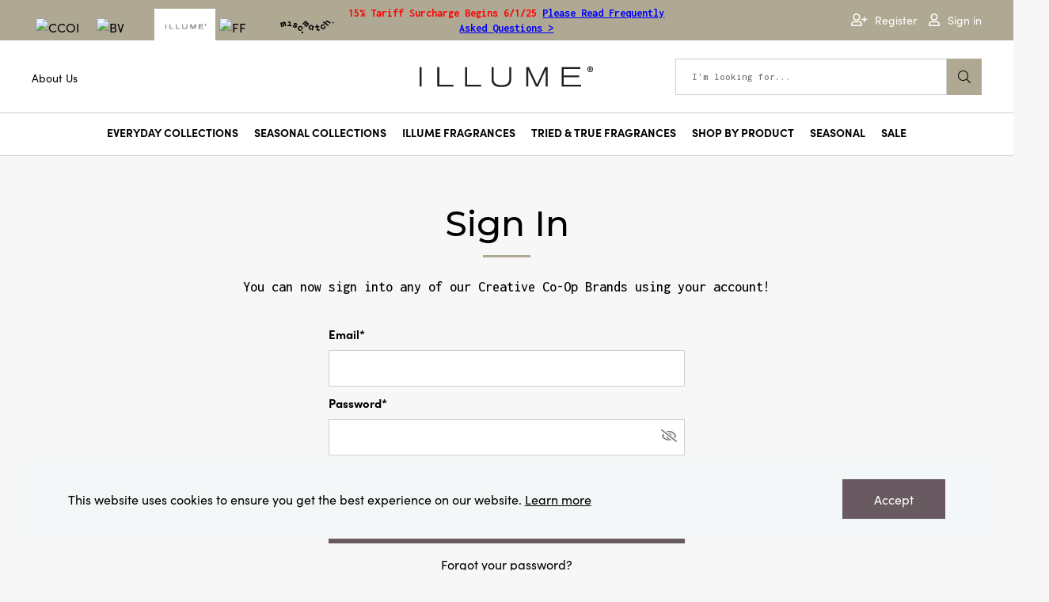

--- FILE ---
content_type: text/html; charset=utf-8
request_url: https://wholesale.illumecandles.com/en/signin/?returnUrl=/en/ccoi/seasonal/candleholders/xs2634-4-14l-x-2-14w-x-3-14h-stoneware-nativity-taper-holder-white/
body_size: 12729
content:


<!DOCTYPE html>
<html lang="en" class="">
<head>
    <meta charset="utf-8">
    <meta http-equiv="X-UA-Compatible" content="IE=edge">
    <meta name="viewport" content="width=device-width, initial-scale=1, maximum-scale=1">

    <!-- Google Tag Manager -->
    <script>(function(w,d,s,l,i){w[l]=w[l]||[];w[l].push({'gtm.start':
    new Date().getTime(),event:'gtm.js'});var f=d.getElementsByTagName(s)[0],
    j=d.createElement(s),dl=l!='dataLayer'?'&l='+l:'';j.async=true;j.src=
    'https://www.googletagmanager.com/gtm.js?id='+i+dl;f.parentNode.insertBefore(j,f);
    })(window,document,'script','dataLayer','GTM-TKM82L3');</script>
    <!-- End Google Tag Manager -->

    <link rel="canonical" href="https://wholesale.illumecandles.com/en/signin/">
<title>Signin</title>


    <meta property="og:title" content="Signin">
<meta property="og:type" content="article">
<meta property="og:url" content="https://wholesale.illumecandles.com/en/signin/">
<meta property="og:image" content="http://wholesale.illumecandles.com/4a334f/globalassets/illume_web.png">
<meta property="og:image:secure_url" content="https://wholesale.illumecandles.com/4a334f/globalassets/illume_web.png">
<meta property="og:locale" content="en_US">
<meta property="og:locale:alternate" content="fr_FR">
<meta property="og:locale:alternate" content="sv_SE">
<meta property="article:content_type" content="SignInPage">
<meta property="article:published_time" content="04/29/2021 12:00:47 PM">
<meta property="article:modified_time" content="4/29/2021 12:00:47 PM">

    <link href="https://fonts.googleapis.com/css?family=Roboto:100,100i,300,300i,400,400i,500,500i,700,700i,900,900i" rel="stylesheet">
    <link href="https://fonts.googleapis.com/css?family=Montserrat&display=swap" rel="stylesheet">
    <link href="https://fonts.googleapis.com/css?family=Cormorant+Garamond|Thasadith&display=swap" rel="stylesheet">

    <link rel="apple-touch-icon" sizes="180x180" href="/Assets/favicons/illume/apple-touch-icon.png">
    <link rel="icon" type="image/png" sizes="32x32" href="/Assets/favicons/illume/favicon-32x32.png">
    <link rel="icon" type="image/png" sizes="16x16" href="/Assets/favicons/illume/favicon-16x16.png">
    <link rel="manifest" href="/Assets/favicons/illume/site.webmanifest">
    <link rel="shortcut icon" href="/Assets/favicons/illume/favicon.ico">
    <meta name="msapplication-config" content="/Assets/favicons/illume/browserconfig.xml">

    <!-- Font Awesome Pro Kit linked to carla's account, need to import back up fontawesome files to project for backup-->
    <script src="https://kit.fontawesome.com/2e3f05b92b.js" crossorigin="anonymous"></script>

    <link href='/Assets/dist/css/main.min.css?v=WIawG6tLA+5sjAIVD1PFZw==' rel='stylesheet' type='text/css' />
    <!--Acoustic Marketing Tag -->
    <meta name="com.silverpop.brandeddomains" content="www.pages05.net,bloomingville.us,creativecoop.com,prep.bloomingville.us,prep.creativecoop.com,prep.illumecandles.com,wholesale.illumecandles.com,www.bloomingville.us,www.creativecoop.com" />
    <script src="https://www.sc.pages05.net/lp/static/js/iMAWebCookie.js?7d68e09a-13679eb2e82-37c504b367ce64f028215bda5330c1de&h=www.pages05.net" type="text/javascript"></script>

    
    

    
    <style>
/* Hide MM */
/*
.sites-tab-nav > ul > li:last-child {
  display: none;
}
*/

</style>

<script type="text/javascript">var appInsights=window.appInsights||function(config){function t(config){i[config]=function(){var t=arguments;i.queue.push(function(){i[config].apply(i,t)})}}var i={config:config},u=document,e=window,o="script",s="AuthenticatedUserContext",h="start",c="stop",l="Track",a=l+"Event",v=l+"Page",r,f;setTimeout(function(){var t=u.createElement(o);t.src=config.url||"https://js.monitor.azure.com/scripts/a/ai.0.js";u.getElementsByTagName(o)[0].parentNode.appendChild(t)});try{i.cookie=u.cookie}catch(y){}for(i.queue=[],r=["Event","Exception","Metric","PageView","Trace","Dependency"];r.length;)t("track"+r.pop());return t("set"+s),t("clear"+s),t(h+a),t(c+a),t(h+v),t(c+v),t("flush"),config.disableExceptionTracking||(r="onerror",t("_"+r),f=e[r],e[r]=function(config,t,u,e,o){var s=f&&f(config,t,u,e,o);return s!==!0&&i["_"+r](config,t,u,e,o),s}),i}({instrumentationKey:"d026a452-81b2-4eb4-a6b7-6b936493286f",sdkExtension:"a"});window.appInsights=appInsights;appInsights.queue&&appInsights.queue.length===0&&appInsights.trackPageView();</script></head>
<body class="theme-illume">
    <!-- Google Tag Manager (noscript) -->
    <noscript><iframe src="https://www.googletagmanager.com/ns.html?id=GTM-TKM82L3"
    height="0" width="0" style="display:none;visibility:hidden"></iframe></noscript>
    <!-- End Google Tag Manager (noscript) -->

<script type='text/javascript'>

window.wowga4 = window.wowga4 || [];
window.wowga4.push({ event: 'pageView', pageView: {
  "event": "pageView",
  "pageLocation": "http://wholesale.illumecandles.com/en/signin/",
  "pageReferrer": "",
  "pageTemplate": "SignInPageProxy",
  "loggedIn": "Not Logged In",
  "userID": "",
  "brand": "Illume"
} });

</script>

    

  <script type="text/javascript">
    window.localStorage.removeItem('wow:autologin');

    window.onmessage = function(e) {
      const allowedOrigins = [ 'https://www.creativecoop.com',  'https://www.bloomingville.us',  'https://www.finchandfennel.com',  'https://wholesale.miscmatch.com',  ];
      if (allowedOrigins.indexOf(e.origin) < 0) return;

      const payload = JSON.parse(e.data);
      if (payload.key === "wow:autologin" && payload.value)
      {
        window.location.href = e.origin + '/AutoLogin/Fetch?returnUrl=https%3A%2F%2Fwholesale.illumecandles.com%2Fen%2Fsignin%2F%3FreturnUrl%3D%2Fen%2Fccoi%2Fseasonal%2Fcandleholders%2Fxs2634-4-14l-x-2-14w-x-3-14h-stoneware-nativity-taper-holder-white%2F';
      }
    }
  </script>
    <iframe src="https://www.creativecoop.com/AutoLogin/Index" width="0" height="0" frameborder="0"
            onload="this.contentWindow.postMessage(JSON.stringify({key: 'wow:autologin', method: 'get'}), '*');" style="visibility: hidden;margin:0;display:block;"></iframe>
    <iframe src="https://www.bloomingville.us/AutoLogin/Index" width="0" height="0" frameborder="0"
            onload="this.contentWindow.postMessage(JSON.stringify({key: 'wow:autologin', method: 'get'}), '*');" style="visibility: hidden;margin:0;display:block;"></iframe>
    <iframe src="https://www.finchandfennel.com/AutoLogin/Index" width="0" height="0" frameborder="0"
            onload="this.contentWindow.postMessage(JSON.stringify({key: 'wow:autologin', method: 'get'}), '*');" style="visibility: hidden;margin:0;display:block;"></iframe>
    <iframe src="https://wholesale.miscmatch.com/AutoLogin/Index" width="0" height="0" frameborder="0"
            onload="this.contentWindow.postMessage(JSON.stringify({key: 'wow:autologin', method: 'get'}), '*');" style="visibility: hidden;margin:0;display:block;"></iframe>

    


<div class="loading-box display-none">
    <div class="loader"></div>
</div>



<div class="tmp-template-name">




<header class="sct-site-header">
    <div class="mobile-menu-toggle">
        <a class="itm-nav-toggle" role="button" aria-label="Menu">
            <span class="line"></span>
        </a>

    </div><!-- /mobile-toggles -->

    <div class="mobile-tools">
        <a class="mobile-search-toggle"><span class="far fa-search"></span></a>
            <a href="#" class="mobile-user" data-toggle="modal" data-target="#signInModal"><span class="far fa-user"></span></a>
    </div><!-- /mobile-tools -->


        <nav class="sites-tab-nav" aria-label="Visit our sister sites">
            <ul>
                    <li class="">
                        <a href="https://www.creativecoop.com/">
                            <img src="/491e3d/contentassets/708b308d45bb4784b183a5ff8cee28e9/ccoi-logo.png" role="presentation" alt="CCOI" />
                        </a>
                    </li>
                    <li class="">
                        <a href="https://www.bloomingville.us/">
                            <img src="/49f40d/contentassets/c30a3649015540e087bf208fd0caa899/bv-logo.png" role="presentation" alt="BV" />
                        </a>
                    </li>
                    <li class="active">
                        <a href="https://wholesale.illumecandles.com/">
                            <img src="/4a336a/globalassets/illume-logo_website.png" role="presentation" alt="ILM" />
                        </a>
                    </li>
                    <li class="">
                        <a href="https://www.finchandfennel.com/">
                            <img src="/4af183/contentassets/9f834e58b65348c893d782b00a7d6e68/ff_logo_smaller.svg" role="presentation" alt="FF" />
                        </a>
                    </li>
                    <li class="">
                        <a href="https://wholesale.miscmatch.com/">
                            <img src="/4ae905/globalassets/miscmatch_logo.png" role="presentation" alt="MM" />
                        </a>
                    </li>
            </ul>
        </nav><!-- /sites-tab-nav -->

    <div class="site-alert" role="alert">
        <p><strong><span style="color: #ff0000;">15% Tariff Surcharge Begins 6/1/25</span>&nbsp;<span style="color: #0000ff;"><a style="color: #0000ff;" href="https://www.creativecoop.com/en/tariff-faq/" target="_blank" rel="noopener">Please Read Frequently Asked Questions &gt;</a></span></strong></p>
    </div><!-- site-alert -->

    <nav class="user-tools">
            <ul class="pre-login">
                <li class="account"><a href="/en/registration/"><span class="far fa-user-plus" role="presentation"></span>Register</a></li>
                <li class="account"><a href="#" class="open-signin" data-toggle="modal" data-target="#signInModal"><span class="far fa-user" role="presentation"></span>Sign in</a></li>
            </ul>
    </nav><!-- /user-tools -->

    

<nav class="additional-nav" aria-label="additional content">
            <ul>
                    <li><a href="/en/our-story/">About Us</a></li>
            </ul>
</nav><!-- /sites-tab-nav -->

    <div class="header-logo">
  <a href="/" aria-label="Link to Home Page">
    <img src="/4a334f/globalassets/illume_web.png?format=webp" alt="Illume Logo"  />
  </a>
</div>
    <div class="site-search-wrapper">
    <div class="site-search-close">
        <button type="button" class="close" aria-label="Close the search"><span class="fal fa-times"></span><span class="sr-only">Close the search</span></button>
    </div>
    <form action="/en/search/" method="get" class="site-search">
        <label for="search-site" class="sr-only">Search this site</label>
        <input type="text" name="search" class="search-input" id="search-site" placeholder="I'm looking for..." autocomplete="off" data-autocomplete-endpoint="/en/search/QuickSearch">
        <span class="fal fa-times-circle" style="display: none;"></span><span class="sr-only">Clear the search input</span>
        <button type="submit" class="btn search"><span class="fal fa-search"></span><span class="sr-only">Start Search</span></button>
    </form><!-- /site-search -->
    <div class="searchbox-popover" id="jsResultSearch" style="display: none;">
        <div class="loading-cart">
            <div class="loader">
                <span class="fal fa-spinner-third fa-spin"></span>
            </div>
        </div>
        <div class="js-searchbox-content">
        </div>
    </div>
</div>
<div class="site-search-overlay"></div>


    
    <nav class="main-nav" aria-labelledby="main navigation">
        <button class="micro-header-reveal" role="presentation">Shop Categories</button>
        <ul class="main-nav-list">
                <li>

<a href="/en/ilm/collection/everyday/" class="main-nav-link has-mega-menu">Everyday Collections</a>
<div class="single-menu">
    <a href="#" class="nav-back-link">Everyday Collections</a>
    <div class="mega-menu-frame has-subnav">
        <div class="subnav">
            <ul>
                    <li><a href="/en/ilm/collection/everyday/anniversary/">Anniversary</a></li>
                    <li><a href="/en/ilm/collection/everyday/artist-series/">Artist Series</a></li>
                    <li><a href="/en/ilm/collection/everyday/beautifully-done/">Beautifully Done</a></li>
                    <li><a href="/en/ilm/collection/everyday/elements/">Elements</a></li>
                    <li><a href="/en/ilm/collection/everyday/essentials/">Essentials</a></li>
                    <li><a href="/en/ilm/collection/everyday/far--away/">Far &amp; Away</a></li>
                    <li><a href="/en/ilm/collection/everyday/fjordform/">Fjord+Form</a></li>
                    <li><a href="/en/ilm/collection/everyday/go-be-lovely2/">Go Be Lovely</a></li>
                    <li><a href="/en/ilm/collection/everyday/groovy-kind-of-love/">Groovy Kind of Love</a></li>
                    <li><a href="/en/ilm/collection/everyday/petite-patisserie/">Petite Patisserie</a></li>
                    <li><a href="/en/ilm/collection/everyday/spring-fling/">Spring Fling</a></li>
                    <li><a href="/en/ilm/collection/everyday/tried--true-core/">Tried &amp; True Core</a></li>
                    <li><a href="/en/ilm/collection/everyday/under-the-sun/">Under the Sun</a></li>
                    <li><a href="/en/ilm/collection/everyday/verde/">Verde</a></li>
                    <li><a href="/en/ilm/collection/everyday/wish-come-true/">Wish Come True</a></li>
            </ul>
        </div><!-- /subnav-->
    </div><!-- /mega-menu-frame -->
</div><!-- /mega-menu -->
                </li>
                <li>

<a href="/en/ilm/collection/seasonal/" class="main-nav-link has-mega-menu">Seasonal Collections</a>
<div class="single-menu">
    <a href="#" class="nav-back-link">Seasonal Collections</a>
    <div class="mega-menu-frame has-subnav">
        <div class="subnav">
            <ul>
                    <li><a href="/en/ilm/collection/seasonal/beautifully-done-seasonal/">Beautifully Done Seasonal</a></li>
                    <li><a href="/en/ilm/collection/seasonal/fa-la-lovely/">Fa La Lovely</a></li>
                    <li><a href="/en/ilm/collection/seasonal/glitz-and-glimmer/">Glitz and Glimmer</a></li>
                    <li><a href="/en/ilm/collection/seasonal/good-cheer/">Good Cheer</a></li>
                    <li><a href="/en/ilm/collection/seasonal/holiday-glace/">Holiday Glac&#233;</a></li>
                    <li><a href="/en/ilm/collection/seasonal/memory-lane/">Memory Lane</a></li>
                    <li><a href="/en/ilm/collection/seasonal/tried--true-fall/">Tried &amp; True Fall</a></li>
                    <li><a href="/en/ilm/collection/seasonal/tried--true-holiday/">Tried &amp; True Holiday</a></li>
            </ul>
        </div><!-- /subnav-->
    </div><!-- /mega-menu-frame -->
</div><!-- /mega-menu -->
                </li>
                <li>


<a href="/en/ilm/fragrance/" class="main-nav-link has-mega-menu">Illume Fragrances</a>
<div class="mega-menu">
        <a href="#" class="nav-back-link">Illume Fragrances</a>
        <div class="mega-menu-frame has-subnav">
                <div class="subnav">
                    <p class="category-title">Everyday Fragrances</p>
                        <ul>
                                <li><a href="/en/ilm/fragrance/everyday/air/">Air</a></li>
                                <li><a href="/en/ilm/fragrance/everyday/angel-food/">Angel Food</a></li>
                                <li><a href="/en/ilm/fragrance/everyday/baltic-beach/">Baltic Beach</a></li>
                                <li><a href="/en/ilm/fragrance/everyday/blackberry-absinthe/">Blackberry Absinthe</a></li>
                                <li><a href="/en/ilm/fragrance/everyday/black-pepper--hemp/">Black Pepper &amp; Hemp</a></li>
                                <li><a href="/en/ilm/fragrance/everyday/blood-orange-dahlia/">Blood Orange Dahlia</a></li>
                                <li><a href="/en/ilm/fragrance/everyday/book-by-the-fire/">Book by the Fire</a></li>
                                <li><a href="/en/ilm/fragrance/everyday/cafe-au-lait/">Cafe Au Lait</a></li>
                                <li><a href="/en/ilm/fragrance/everyday/citron--vetiver/">Citron &amp; Vetiver</a></li>
                                <li><a href="/en/ilm/fragrance/everyday/citrus-crush/">Citrus Crush</a></li>
                                <li><a href="/en/ilm/fragrance/everyday/coconut-milk-mango/">Coconut Milk Mango</a></li>
                                <li><a href="/en/ilm/fragrance/everyday/day-at-the-beach/">Day at the Beach</a></li>
                                <li><a href="/en/ilm/fragrance/everyday/dreamy-kind-of-love/">Dreamy Kind of Love</a></li>
                                <li><a href="/en/ilm/fragrance/everyday/driftwood/">Driftwood</a></li>
                                <li><a href="/en/ilm/fragrance/everyday/earth/">Earth</a></li>
                                <li><a href="/en/ilm/fragrance/everyday/fig--pampas-grass/">Fig &amp; Pampas Grass</a></li>
                                <li><a href="/en/ilm/fragrance/everyday/fire/">Fire</a></li>
                                <li><a href="/en/ilm/fragrance/everyday/fresh-sea-salt/">Fresh Sea Salt</a></li>
                                <li><a href="/en/ilm/fragrance/everyday/gardenia/">Gardenia</a></li>
                                <li><a href="/en/ilm/fragrance/everyday/ginger-lemon--yuzu/">Ginger Lemon &amp; Yuzu</a></li>
                                <li><a href="/en/ilm/fragrance/everyday/golden-honeysuckle/">Golden Honeysuckle</a></li>
                                <li><a href="/en/ilm/fragrance/everyday/groovy-kind-of-love/">Groovy Kind of Love</a></li>
                                <li><a href="/en/ilm/fragrance/everyday/hidden-lake/">Hidden Lake</a></li>
                                <li><a href="/en/ilm/fragrance/everyday/hinoki-sage/">Hinoki Sage</a></li>
                                <li><a href="/en/ilm/fragrance/everyday/isla-lily/">Isla Lily</a></li>
                                <li><a href="/en/ilm/fragrance/everyday/lavender-la-la/">Lavender La La</a></li>
                                <li><a href="/en/ilm/fragrance/everyday/lime--lemongrass/">Lime &amp; Lemongrass</a></li>
                                <li><a href="/en/ilm/fragrance/everyday/norse-isle/">Norse Isle</a></li>
                                <li><a href="/en/ilm/fragrance/everyday/paloma-petal/">Paloma Petal</a></li>
                                <li><a href="/en/ilm/fragrance/everyday/petitgrain-basil/">Petitgrain Basil</a></li>
                                <li><a href="/en/ilm/fragrance/everyday/picnic-in-the-park/">Picnic in the Park</a></li>
                                <li><a href="/en/ilm/fragrance/everyday/pineapple-cilantro/">Pineapple Cilantro</a></li>
                                <li><a href="/en/ilm/fragrance/everyday/pink-pepper-fruit/">Pink Pepper Fruit</a></li>
                                <li><a href="/en/ilm/fragrance/everyday/rhubarb-honey/">Rhubarb Honey</a></li>
                                <li><a href="/en/ilm/fragrance/everyday/sugared-blossom/">Sugared Blossom</a></li>
                                <li><a href="/en/ilm/fragrance/everyday/summer-vine/">Summer Vine</a></li>
                                <li><a href="/en/ilm/fragrance/everyday/sunny-kind-of-love/">Sunny Kind of Love</a></li>
                                <li><a href="/en/ilm/fragrance/everyday/tarte-au-citron/">Tarte Au Citron</a></li>
                                <li><a href="/en/ilm/fragrance/everyday/terra-tabac/">Terra Tabac</a></li>
                                <li><a href="/en/ilm/fragrance/everyday/thai-lily/">Thai Lily</a></li>
                                <li><a href="/en/ilm/fragrance/everyday/wild-jam-scone/">Wild Jam Scone</a></li>
                                <li><a href="/en/ilm/fragrance/everyday/assorted/">Assorted</a></li>
                                <li><a href="/en/ilm/fragrance/everyday/unscented/">Unfragranced</a></li>
                                <li><a href="/en/ilm/fragrance/everyday/water/">Water</a></li>
                                <li><a href="/en/ilm/fragrance/everyday/pool-floatie/">Pool Floatie</a></li>
                                <li><a href="/en/ilm/fragrance/everyday/beach-towel/">Beach Towel</a></li>
                                <li><a href="/en/ilm/fragrance/everyday/oleander-oak/">Oleander Oak</a></li>
                                <li><a href="/en/ilm/fragrance/everyday/talking-trees/">Talking Trees</a></li>
                        </ul>
                </div><!-- /subnav-->
                <div class="subnav">
                    <p class="category-title">Seasonal Fragrances</p>
                        <ul>
                                <li><a href="/en/ilm/fragrance/seasonal/autumn-sage/">Autumn Sage</a></li>
                                <li><a href="/en/ilm/fragrance/seasonal/balsam--cedar/">Balsam &amp; Cedar</a></li>
                                <li><a href="/en/ilm/fragrance/seasonal/bon-bon/">Bon Bon</a></li>
                                <li><a href="/en/ilm/fragrance/seasonal/brandied-pear/">Brandied Pear</a></li>
                                <li><a href="/en/ilm/fragrance/seasonal/cardamom-pomander/">Cardamom Pomander</a></li>
                                <li><a href="/en/ilm/fragrance/seasonal/cassia-clove/">Cassia Clove</a></li>
                                <li><a href="/en/ilm/fragrance/seasonal/copper-leaves/">Copper Leaves</a></li>
                                <li><a href="/en/ilm/fragrance/seasonal/juniper-moss/">Juniper Moss</a></li>
                                <li><a href="/en/ilm/fragrance/seasonal/midnight-pumpkin/">Midnight Pumpkin</a></li>
                                <li><a href="/en/ilm/fragrance/seasonal/mistletoe-kisses/">Mistletoe Kisses</a></li>
                                <li><a href="/en/ilm/fragrance/seasonal/mulled-wine/">Mulled Wine</a></li>
                                <li><a href="/en/ilm/fragrance/seasonal/north-sky/">North Sky</a></li>
                                <li><a href="/en/ilm/fragrance/seasonal/pink-pine/">Pink Pine</a></li>
                                <li><a href="/en/ilm/fragrance/seasonal/popcorn-garland/">Popcorn Garland</a></li>
                                <li><a href="/en/ilm/fragrance/seasonal/rustic-pumpkin/">Rustic Pumpkin</a></li>
                                <li><a href="/en/ilm/fragrance/seasonal/sequoia-spruce/">Sequoia Spruce</a></li>
                                <li><a href="/en/ilm/fragrance/seasonal/sugar-pine/">Sugar Pine</a></li>
                                <li><a href="/en/ilm/fragrance/seasonal/winter-mint/">Winter Mint</a></li>
                                <li><a href="/en/ilm/fragrance/seasonal/winter-white/">Winter White</a></li>
                                <li><a href="/en/ilm/fragrance/seasonal/wondermint/">Wondermint</a></li>
                                <li><a href="/en/ilm/fragrance/seasonal/woodfire/">Woodfire</a></li>
                        </ul>
                </div><!-- /subnav-->

        </div><!-- /mega-menu-frame -->
</div><!-- /mega-menu -->
                </li>
                <li>


<a href="/en/ilm/tried--true-fragrance/" class="main-nav-link has-mega-menu">Tried &amp; True Fragrances</a>
<div class="mega-menu">
        <a href="#" class="nav-back-link">Tried &amp; True Fragrances</a>
        <div class="mega-menu-frame has-subnav">
                <div class="subnav">
                    <p class="category-title">Everyday Fragrances</p>
                        <ul>
                                <li><a href="/en/ilm/tried--true-fragrance/everyday/citrus-grove/">Citrus Grove</a></li>
                                <li><a href="/en/ilm/tried--true-fragrance/everyday/coconut-bloom/">Coconut Bloom</a></li>
                                <li><a href="/en/ilm/tried--true-fragrance/everyday/eucalyptus--sage/">Eucalyptus &amp; Sage</a></li>
                                <li><a href="/en/ilm/tried--true-fragrance/everyday/fresh-cut-lilacs/">Fresh Cut Lilacs</a></li>
                                <li><a href="/en/ilm/tried--true-fragrance/everyday/gardenia-lily/">Gardenia Lily</a></li>
                                <li><a href="/en/ilm/tried--true-fragrance/everyday/golden-moonlight/">Golden Moonlight</a></li>
                                <li><a href="/en/ilm/tried--true-fragrance/everyday/lavender-vanilla/">Lavender Vanilla</a></li>
                                <li><a href="/en/ilm/tried--true-fragrance/everyday/lemon-lavender/">Lemon Lavender</a></li>
                                <li><a href="/en/ilm/tried--true-fragrance/everyday/lush-lily/">Lush Lily</a></li>
                                <li><a href="/en/ilm/tried--true-fragrance/everyday/mango-lime-margarita/">Mango Lime Margarita</a></li>
                                <li><a href="/en/ilm/tried--true-fragrance/everyday/meadow-thistle/">Meadow Thistle</a></li>
                                <li><a href="/en/ilm/tried--true-fragrance/everyday/pineapple-pomegranate/">Pineapple Pomegranate</a></li>
                                <li><a href="/en/ilm/tried--true-fragrance/everyday/pink-magnolia/">Pink Magnolia</a></li>
                                <li><a href="/en/ilm/tried--true-fragrance/everyday/pink-peony/">Pink Peony</a></li>
                                <li><a href="/en/ilm/tried--true-fragrance/everyday/sparkling-peach/">Sparkling Peach</a></li>
                                <li><a href="/en/ilm/tried--true-fragrance/everyday/sugar-blossom/">Sugar Blossom</a></li>
                                <li><a href="/en/ilm/tried--true-fragrance/everyday/sunwashed-cotton/">Sunwashed Cotton</a></li>
                                <li><a href="/en/ilm/tried--true-fragrance/everyday/sweet-pea--jasmine/">Sweet Pea &amp; Jasmine</a></li>
                                <li><a href="/en/ilm/tried--true-fragrance/everyday/vanilla-bean/">Vanilla Bean</a></li>
                                <li><a href="/en/ilm/tried--true-fragrance/everyday/water-lily--aloe/">Water Lily &amp; Aloe</a></li>
                                <li><a href="/en/ilm/tried--true-fragrance/everyday/wild-rose/">Wild Rose</a></li>
                        </ul>
                </div><!-- /subnav-->
                <div class="subnav">
                    <p class="category-title">Seasonal Fragrances</p>
                        <ul>
                                <li><a href="/en/ilm/tried--true-fragrance/seasonal/autumn-chestnut/">Autumn Chestnut</a></li>
                                <li><a href="/en/ilm/tried--true-fragrance/seasonal/cozy-cashmere/">Cozy Cashmere</a></li>
                                <li><a href="/en/ilm/tried--true-fragrance/seasonal/fresh-balsam/">Fresh Balsam</a></li>
                                <li><a href="/en/ilm/tried--true-fragrance/seasonal/heirloom-pumpkin/">Heirloom Pumpkin</a></li>
                                <li><a href="/en/ilm/tried--true-fragrance/seasonal/juniper-spice/">Juniper Spice</a></li>
                                <li><a href="/en/ilm/tried--true-fragrance/seasonal/maple-marshmallow/">Maple Marshmallow</a></li>
                                <li><a href="/en/ilm/tried--true-fragrance/seasonal/mulled-cider/">Mulled Cider</a></li>
                                <li><a href="/en/ilm/tried--true-fragrance/seasonal/orchard-apple/">Orchard Apple</a></li>
                                <li><a href="/en/ilm/tried--true-fragrance/seasonal/orchard-cider/">Orchard Cider</a></li>
                                <li><a href="/en/ilm/tried--true-fragrance/seasonal/peppermint-whip/">Peppermint Whip</a></li>
                                <li><a href="/en/ilm/tried--true-fragrance/seasonal/pumpkin-crabapple/">Pumpkin Crabapple</a></li>
                                <li><a href="/en/ilm/tried--true-fragrance/seasonal/pumpkin-sugar/">Pumpkin Sugar</a></li>
                                <li><a href="/en/ilm/tried--true-fragrance/seasonal/rustic-fall/">Rustic Fall</a></li>
                                <li><a href="/en/ilm/tried--true-fragrance/seasonal/vanilla-spruce/">Vanilla Spruce</a></li>
                                <li><a href="/en/ilm/tried--true-fragrance/seasonal/vintage-velvet/">Vintage Velvet</a></li>
                                <li><a href="/en/ilm/tried--true-fragrance/seasonal/winter-evergreen/">Winter Evergreen</a></li>
                        </ul>
                </div><!-- /subnav-->

        </div><!-- /mega-menu-frame -->
</div><!-- /mega-menu -->
                </li>
                <li>

<a href="/en/ilm/products/" class="main-nav-link has-mega-menu">Shop By Product</a>
<div class="single-menu">
    <a href="#" class="nav-back-link">Shop By Product</a>
    <div class="mega-menu-frame has-subnav">
        <div class="subnav">
            <ul>
                    <li><a href="/en/ilm/products/bath--beauty/">Bath &amp; Beauty</a></li>
                    <li><a href="/en/ilm/products/candle-accessories/">Candle Accessories</a></li>
                    <li><a href="/en/ilm/products/diffusers/">Diffusers</a></li>
                    <li><a href="/en/ilm/products/illume-candles/">Illume Candles</a></li>
                    <li><a href="/en/ilm/products/seasonal-products/">Seasonal Products</a></li>
                    <li><a href="/en/ilm/products/tried--true-candles/">Tried &amp; True Candles</a></li>
            </ul>
        </div><!-- /subnav-->
    </div><!-- /mega-menu-frame -->
</div><!-- /mega-menu -->
                </li>
                <li>

<a href="/en/ilm/products/seasonal-products/" class="main-nav-link">Seasonal</a>
                </li>
                <li>

<a href="/en/ilm/sale/" class="main-nav-link">Sale</a>
                </li>
        </ul>
        <ul class="additional-nav-list">
                        <li><a href="/en/our-story/">About Us</a></li>
        </ul>
    </nav>



    
    
</header>

<div class="sign-in-modal modal fade" id="signInModal" tabindex="-1" aria-labelledby="signInModalLabel" aria-hidden="true">
    <div class="modal-dialog modal-dialog-centered">
        <div class="modal-content">
            <div class="modal-header">
                <button type="button" class="btn-close" data-dismiss="modal" aria-label="Submit"><span class="fal fa-times"></span><span class="sr-only">Submit this modal</span></button>
            </div>
            <div class="modal-body">
                

<div class="sign-in">
    <h2 class="title"> Sign In </h2>
    <h4 class="subtitle">  <p>You can now sign into any of our Creative Co-Op Brands using your account!</p> </h4>

    <input type="hidden" value="/PublicApi/InternalLogin" id="signInUrl" />
    <div class="page-error-message"></div>

    <form class="sign-in-form" id="signInForm">
        
        <input id="ReturnUrl" name="ReturnUrl" type="hidden" value="" />

        <div class="input-wrapper">
            <label class="label-text" for="Email">Email*</label>
            <input autocomplete="false" data-val="true" data-val-regex="You have to enter a valid e-mail address" data-val-regex-pattern="^[a-zA-Z0-9!#$%&amp;&#39;*+/=?^_`{|}~-][a-zA-Z0-9!#$%&amp;&#39;*+/=?^_`{|}~.-]*@(([0-9a-zA-Z][-\w]*)*[0-9a-zA-Z]\.)+[a-zA-Z]{2,9}$" data-val-required="Email Address is required" id="Email" name="Email" type="text" value="" />

        </div>
        <div class="input-wrapper">
            <label class="label-text" for="Password">Password*</label>
            <input autocomplete="false" data-val="true" data-val-required="Password is required" id="Password" name="Password" type="password" />

            <div class="password-toggle-icon">
                <span class="far fa-eye-slash" role="presentation"></span>
                <span class="sr-only"> Show Password</span>
            </div>
        </div>

        <div class="checkbox-container">
            <div class="custom-checkbox">
                <input data-val="true" data-val-required="The Keep me signed in. field is required." id="sign-in-checkbox-f31cdff6-be3a-4ad8-8fd3-eb020ffce6d8" name="RememberMe" type="checkbox" value="true" /><input name="RememberMe" type="hidden" value="false" />
                <label class="custom-checkbox-label" for="sign-in-checkbox-f31cdff6-be3a-4ad8-8fd3-eb020ffce6d8">
                    Keep me signed in. <a href="" class="tool-tip"> Details</a>
                </label>
            </div>
            <div class="tool-tip-container" aria-live="polite">
                <p>Choosing &ldquo;Keep me signed in&rdquo; reduces the number of times you&rsquo;re asked to sign in on this device. To keep your account secure, use this option only on your personal devices.</p>
            </div>
        </div>

        <input type="submit" class="sign-in-btn btn btn-secondary" name="login" value="Sign In" />
        <a href="/en/my-account/reset-password/" class="forgot-password"> Forgot your password?</a>


    </form>
    <div class="separator"></div>

    <div class="sign-in-bottom-links">
        <span class="">
            <p>Are you a current customer?</p> <a href="/en/activate-account/"> Activate your account</a>
        </span>
        <span class="">
            <p>Don&rsquo;t have an account?</p> <a href="/en/registration/"> Create an account </a>
        </span>
    </div>

</div>


            </div>
        </div>
    </div>
</div>
    <main id="main-content">
        

<div class="row">
    <div class="col-12 standard-page__container">
        <div class="row">
            <div class="col-12">
                <div><div class="block signinblock col-lg-12 col-md-12 col-sm-12 col-xs-12  ">

<div class="sign-in">
    <h2 class="title"> Sign In </h2>
    <h4 class="subtitle">  <p>You can now sign into any of our Creative Co-Op Brands using your account!</p> </h4>

    <input type="hidden" value="/PublicApi/InternalLogin" id="signInUrl" />
    <div class="page-error-message"></div>

    <form class="sign-in-form" id="signInForm">
        
        <input id="ReturnUrl" name="ReturnUrl" type="hidden" value="/en/ccoi/seasonal/candleholders/xs2634-4-14l-x-2-14w-x-3-14h-stoneware-nativity-taper-holder-white/" />

        <div class="input-wrapper">
            <label class="label-text" for="Email">Email*</label>
            <input autocomplete="false" data-val="true" data-val-regex="You have to enter a valid e-mail address" data-val-regex-pattern="^[a-zA-Z0-9!#$%&amp;&#39;*+/=?^_`{|}~-][a-zA-Z0-9!#$%&amp;&#39;*+/=?^_`{|}~.-]*@(([0-9a-zA-Z][-\w]*)*[0-9a-zA-Z]\.)+[a-zA-Z]{2,9}$" data-val-required="Email Address is required" id="Email" name="Email" type="text" value="" />

        </div>
        <div class="input-wrapper">
            <label class="label-text" for="Password">Password*</label>
            <input autocomplete="false" data-val="true" data-val-required="Password is required" id="Password" name="Password" type="password" />

            <div class="password-toggle-icon">
                <span class="far fa-eye-slash" role="presentation"></span>
                <span class="sr-only"> Show Password</span>
            </div>
        </div>

        <div class="checkbox-container">
            <div class="custom-checkbox">
                <input data-val="true" data-val-required="The Keep me signed in. field is required." id="sign-in-checkbox-034ab735-44a8-4f4e-a425-37a1bc86dd01" name="RememberMe" type="checkbox" value="true" /><input name="RememberMe" type="hidden" value="false" />
                <label class="custom-checkbox-label" for="sign-in-checkbox-034ab735-44a8-4f4e-a425-37a1bc86dd01">
                    Keep me signed in. <a href="" class="tool-tip"> Details</a>
                </label>
            </div>
            <div class="tool-tip-container" aria-live="polite">
                <p>Choosing &ldquo;Keep me signed in&rdquo; reduces the number of times you&rsquo;re asked to sign in on this device. To keep your account secure, use this option only on your personal devices.</p>
            </div>
        </div>

        <input type="submit" class="sign-in-btn btn btn-secondary" name="login" value="Sign In" />
        <a href="/en/my-account/reset-password/" class="forgot-password"> Forgot your password?</a>


    </form>
    <div class="separator"></div>

    <div class="sign-in-bottom-links">
        <span class="">
            <p>Are you a current customer?</p> <a href="/en/activate-account/"> Activate your account</a>
        </span>
        <span class="">
            <p>Don&rsquo;t have an account?</p> <a href="/en/registration/"> Create an account </a>
        </span>
    </div>

</div>

</div></div>
            </div>
        </div>
    </div>
</div>



    </main>
    <button type="button" id="scroll-top" aria-label="Scroll to top" class="back-to-top visible">
        <svg id="icon" version="1.1" xmlns="http://www.w3.org/2000/svg" width="20" height="20" fill="#fff" viewBox="0 0 20 20">
            <path d="M10 15.262c-0.231 0-0.424-0.077-0.617-0.231l-8.874-8.72c-0.347-0.347-0.347-0.887 0-1.235s0.887-0.347 1.235 0l8.257 8.064 8.257-8.141c0.347-0.347 0.887-0.347 1.235 0s0.347 0.887 0 1.235l-8.874 8.72c-0.193 0.193-0.386 0.309-0.617 0.309z"></path>
        </svg>
    </button>
    <div class="notification-bar js-notification-bar">
  <div class="notification-bar-wrapper">
    <div class="notification-bar-text js-notification-text"></div>
    <div class="notification-bar-controls">
      <button class="btn btn-link notification-undo js-undo" data-url='/Wishlist/AddItemsBySkus'>
        Undo
      </button>
      <span class="notification-close js-close fas fa-times">
    </div>
  </div>
</div>
    



<footer class="sct-site-footer">
    <section class="cpt-sister-sites">
        <span class="cpt-tagline">
            <span class="focal-point">5</span> Brands
            <span class="focal-point">1</span> Experience
        </span><!-- /cpt-tagline -->
            <span class="brand ccoi">
                <a href="https://www.creativecoop.com/"><img src="/491e3d/contentassets/708b308d45bb4784b183a5ff8cee28e9/ccoi-logo.png" role="presentation" alt="CCOI-logo" />
                    <span class="sr-only">CCOI</span></a>
            </span><!-- /brand -->
            <span class="brand bv">
                <a href="https://www.bloomingville.us/"><img src="/49f40d/contentassets/c30a3649015540e087bf208fd0caa899/bv-logo.png" role="presentation" alt="BV-logo" />
                    <span class="sr-only">BV</span></a>
            </span><!-- /brand -->
            <span class="brand ilm">
                <a href="https://wholesale.illumecandles.com/"><img src="/4a336a/globalassets/illume-logo_website.png" role="presentation" alt="ILM-logo" />
                    <span class="sr-only">ILM</span></a>
            </span><!-- /brand -->
            <span class="brand ff">
                <a href="https://www.finchandfennel.com/"><img src="/4af183/contentassets/9f834e58b65348c893d782b00a7d6e68/ff_logo_smaller.svg" role="presentation" alt="FF-logo" />
                    <span class="sr-only">FF</span></a>
            </span><!-- /brand -->
            <span class="brand mm">
                <a href="https://wholesale.miscmatch.com/"><img src="/4ae905/globalassets/miscmatch_logo.png" role="presentation" alt="MM-logo" />
                    <span class="sr-only">MM</span></a>
            </span><!-- /brand -->
    </section><!-- /cpt-sister-sites -->

    <section class="cpt-sign-up">
        <div class="frame">
            <p>Get new products and promotions delivered to your inbox!</p>
            <form id="cpt-sign-up" pageId="17808404" siteId="790571" parentPageId="17808402" data-form-action="/PublicApi/SubscribeNewsLetter">
                <label class="sr-only" for="email">Email Address</label>
                <input type="text" name="email" id="email" label="Email" placeholder="name@email.com"><br>
                <input type="hidden" name="source" value="Email Signup Footer">
                <button type="submit" class="btn btn-secondary nowrap" value="Submit">Sign Up</button>
            </form>
        </div><!-- /frame -->
        <div class="centered error-form">
        </div>
    </section><!-- /cpt-sign-up -->

    <div class="cpt-footer-nav">
        <div class="frame">
            <div class="footer-branding">
                <div class="itm-logo">
                    <a href="/" aria-label="Link to Creative Co-op Home"><img src="/4a334f/globalassets/illume_web.png" alt="Creative Co-op"></a>
                </div><!-- /itm-logo -->
                <p>Need a hand?</p>
<p>Our Customer Service Representatives are available Monday-Friday from 8:00-5:00 central.</p>
<div class="support-links"><a href="/en/faq/">FAQs&nbsp;</a><a href="mailto:illumecustomerservice@creativecoop.com">Email Us</a></div>
            </div><!-- /footer-branding -->
            <nav class="footer-nav">
                    <div class="nav-col mobile-accordion">
                        <!--
                            DEV NOTE: For accessibility (which the client really cares about), the accordion toggle and the accordion panel have values that need to relate to each other.
                            The toggle has aria-controls and the value of aria controls should match the ID of the accordion panel
                            The panel has aria-labelledby and that value should match the ID of the toggle that reveals/hides the panel.
                            Since IDs need to be unique per, in a situation where there are multiple toggles/panels, logic needs to be created to keep the IDs unique (but also in terminology that comprehendible to a user)
                            ie: footer-menu2 as the aria-controls for the toggle and as the ID for the panel aria-controls="footer-menu2" / id="footer-menu2"
                            don't do aria-controls="skjfiujnuidfsnjdfh" / id="skjfiujnuidfsnjdfh"
                        -->

                        <p class="category-title mobile-accordion-toggle" aria-expanded="false" aria-controls="footer-menu1" id="footer-menu-t1" tabindex="-1">Our Company</p>
                        <ul class="mobile-accordion-panel" id="footer-menu1" role="region" aria-labelledby="footer-menu-t1">
                                <li><a href="/en/our-story/">Our Story</a></li>
                                <li><a href="/en/show-schedule/">Show Schedule</a></li>
                                <li><a href="/en/storelocator/">Find a Store</a></li>
                                <li><a href="/en/terms-conditions/">Terms &amp; Conditions</a></li>
                        </ul>
                    </div><!-- /nav-col -->
                                    <div class="nav-col">
                        <p class="category-title mobile-accordion-toggle" aria-expanded="false" aria-controls="footer-menu2" id="footer-menu-t2" tabindex="-1">Customer Support</p>
                        <ul class="mobile-accordion-panel" id="footer-menu2" role="region" aria-labelledby="footer-menu-t2">
                                <li><a href="/en/customer-service/">Customer Service</a></li>
                                <li><a href="/en/shipping-policy/">Shipping Policy</a></li>
                                <li><a href="/en/cancellations-returns/">Returns Policy</a></li>
                                <li><a href="/en/privacy-policy/">Privacy Policy</a></li>
                        </ul>
                    </div><!-- /nav-col -->
                                    <div class="nav-col">
                        <p class="category-title mobile-accordion-toggle" aria-expanded="false" aria-controls="footer-menu3" id="footer-menu-t3" tabindex="-1">Resources</p>
                        <ul class="mobile-accordion-panel" id="footer-menu3" role="region" aria-labelledby="footer-menu-t3">
                                <li><a href="/en/resource-library/">Resource Library</a></li>
                                <li><a href="/en/replocator/">Find Your Rep</a></li>
                                <li><a href="https://www.creativecoop.com/en/advantage-program/">Customer Loyalty Program</a></li>
                        </ul>
                    </div><!-- /nav-col -->
                            </nav><!-- /footer-nav-->
        </div><!-- /frame -->
    </div><!-- /footer-nav-->

    <div class="sct-footer-bottom-row">
        <section class="cpt-copyright">
            <div class="frame">
                <p class="copyright">&copy; 2025 Creative Co-Op, Inc. All Rights Reserved.</p>
            </div>
        </section><!-- /cpt-copyright-->
    </div><!-- /sct-footer-bottom-row -->

</footer>
    
<div class="cookie-notice-wrapper" style="display: none;">
    <div class="cookie-notice secondary-theme">
        <div class="content">
            This website uses cookies to ensure you get the best experience on our website.  <a href="/en/terms-conditions/">Learn more </a>
        </div>
        <a href="" class="btn btn-secondary accept-cookie"> Accept</a>

    </div>
</div>

</div>

<div class="modal modal-quickview fade" id="quickView" tabindex="-1" role="dialog">
     <div class="modal-dialog modal-lg " role="document">
        <div class="modal-content position-relative">
                <div class="modal-header">
                    <button type="button" class="btn-close" data-dismiss="modal" aria-label="Close"><span class="fal fa-times"></span><span class="sr-only">Close this modal</span></button>
                </div>
            <div class="modal-body">
				<div class="modal-title hidden">This is with variant</div>
				<div class="quickview">
					<div class="slider">
					</div>
					<div class="content">
					</div>
				</div>
			</div>
			<div class="modal-footer">
				<a href="#" class="more-details">More Details</a>
			</div>
        </div>
    </div>
</div>

<script src="https://code.jquery.com/jquery-3.5.1.min.js" integrity="sha384-ZvpUoO/+PpLXR1lu4jmpXWu80pZlYUAfxl5NsBMWOEPSjUn/6Z/hRTt8+pR6L4N2" crossorigin="anonymous"></script>
<script>window.jQuery || document.write('<script src="~/Assets/dist/js/vendor/jquery.js"><\/script>')</script>
<script src="https://code.jquery.com/ui/1.12.1/jquery-ui.js"></script>
<script src="/Assets/dist/js/vendor/cookie-notice.js"></script>
<script type="text/javascript" src="/Assets/dist/js/vendor/moment.min.js"></script>
<script src="/Assets/dist/js/vendor/slick.min.js"></script>
<script src="/Assets/dist/js/vendor/axios.min.js"></script>
<script src="/Assets/dist/js/vendor/jquery.validate.js"></script>
<script src="/Assets/dist/js/vendor/jquery.zoom.js"></script>
<script src="/Assets/dist/js/vendor/aos.js"></script>
<script src="/Assets/dist/js/vendor/utils.js"></script>
<script src="/Assets/dist/js/vendor/jquery.zoom.js"></script>
<script src="/Assets/dist/js/vendor/bootstrap.bundle.min.js"></script>
<script src="/Assets/dist/js/vendor/daterangepicker.min.js"></script>
<script src="https://cdn.datatables.net/v/dt/dt-1.10.23/r-2.2.7/datatables.min.js" integrity="sha384-nRbCFBR/gFYqTXy9YrO2+WEN1LL4fv/pGOFoO6IEeSByUNSC90NeFx2oeTiB9W11" crossorigin="anonymous"></script>
<script src="/Assets/dist/js/vendor/dropzone.min.js"></script>
<script src="/Assets/dist/js/vendor/jquery.inputmask.min.js"></script>

<!-- keep frontend.js as the last one -->
<script src='/Assets/dist/js/frontend.js?v=mFpDcZsnuuPFaHkZvDRYuQ=='></script>



<script type="text/javascript" src="https://dl.episerver.net/13.6.1/epi-util/find.js"></script>
<script type="text/javascript">
if(FindApi){var api = new FindApi();api.setApplicationUrl('/');api.setServiceApiBaseUrl('/find_v2/');api.processEventFromCurrentUri();api.bindWindowEvents();api.bindAClickEvent();api.sendBufferedEvents();}
</script>

<script type="text/javascript">


(function(){ var s = document.createElement('script'), e = ! document.body ? document.querySelector('head') : document.body; s.src = 'https://acsbapp.com/apps/app/dist/js/app.js'; s.async = true; s.onload = function(){ acsbJS.init({ statementLink : '', footerHtml : '', hideMobile : false, hideTrigger : false, language : 'en', position : 'right', leadColor : '#146FF8', triggerColor : '#146FF8', triggerRadius : '50%', triggerPositionX : 'right', triggerPositionY : 'bottom', triggerIcon : 'people', triggerSize : 'medium', triggerOffsetX : 20, triggerOffsetY : 20, mobile : { triggerSize : 'small', triggerPositionX : 'right', triggerPositionY : 'center', triggerOffsetX : 0, triggerOffsetY : 0, triggerRadius : '50%' } }); }; e.appendChild(s);}());


</script>


</body>
</html>

--- FILE ---
content_type: text/html; charset=utf-8
request_url: https://www.bloomingville.us/AutoLogin/Index
body_size: -399
content:


<html>
<body>
<script type="text/javascript">
    window.onmessage = function(e) {
        const allowedOrigins = [ 'https://www.creativecoop.com', 'https://www.bloomingville.us', 'https://wholesale.illumecandles.com', 'https://www.finchandfennel.com', 'https://wholesale.miscmatch.com', ];
        if (allowedOrigins.indexOf(e.origin) < 0) {
            return;
        }

        const payload = JSON.parse(e.data);
        switch (payload.method) {
            case "set":
                window.localStorage.setItem(payload.key, JSON.stringify(payload.data));
                break;
            case "get":
                const parent = window.parent;
                const data = { key: payload.key, value: window.localStorage.getItem(payload.key) };
                parent.postMessage(JSON.stringify(data), "*");
                break;
            case "remove":
                window.localStorage.removeItem(payload.key);
                break;
        }
    };
</script>
</body>
</html>

--- FILE ---
content_type: text/html; charset=utf-8
request_url: https://wholesale.miscmatch.com/AutoLogin/Index
body_size: -407
content:


<html>
<body>
<script type="text/javascript">
    window.onmessage = function(e) {
        const allowedOrigins = [ 'https://www.creativecoop.com', 'https://www.bloomingville.us', 'https://wholesale.illumecandles.com', 'https://www.finchandfennel.com', 'https://wholesale.miscmatch.com', ];
        if (allowedOrigins.indexOf(e.origin) < 0) {
            return;
        }

        const payload = JSON.parse(e.data);
        switch (payload.method) {
            case "set":
                window.localStorage.setItem(payload.key, JSON.stringify(payload.data));
                break;
            case "get":
                const parent = window.parent;
                const data = { key: payload.key, value: window.localStorage.getItem(payload.key) };
                parent.postMessage(JSON.stringify(data), "*");
                break;
            case "remove":
                window.localStorage.removeItem(payload.key);
                break;
        }
    };
</script>
</body>
</html>

--- FILE ---
content_type: text/css
request_url: https://wholesale.illumecandles.com/Assets/dist/css/main.min.css?v=WIawG6tLA+5sjAIVD1PFZw==
body_size: 94421
content:
@import 'https://cdn.datatables.net/v/dt/dt-1.10.23/r-2.2.7/datatables.min.css';@import 'https://cdn.datatables.net/responsive/1.0.7/css/responsive.dataTables.min.css';@import url("https://use.typekit.net/slu1xyr.css");@import url("https://fonts.googleapis.com/css2?family=Inconsolata:wght@500;700&display=swap");@import url("https://fonts.googleapis.com/css?family=Montserrat:500");.modal-open{overflow:hidden}.modal{position:fixed;top:0;right:0;bottom:0;left:0;z-index:2000;display:none;overflow:hidden;outline:0}.modal-open .modal{overflow-x:hidden;overflow-y:auto}.modal.open{display:block}.modal-dialog{position:relative;width:auto;pointer-events:none}.modal.fade .modal-dialog{transition:transform 0.3s ease-out;transform:translate(0, -25%)}.modal.show .modal-dialog{transform:translate(0, 0)}.modal-dialog-centered{display:-ms-flexbox;display:flex;-ms-flex-align:center;align-items:center;min-height:calc(100% - (.5rem * 2))}.modal-content{display:-ms-flexbox;display:flex;-ms-flex-direction:column;flex-direction:column;width:100%;pointer-events:auto;outline:0}@media screen and (-ms-high-contrast: active), screen and (-ms-high-contrast: none){.modal-content{display:block}}@media screen and (-ms-high-contrast: active), screen and (-ms-high-contrast: none){.small .modal-content{margin-top:110px}}.modal-backdrop{position:fixed;top:0;right:0;bottom:0;left:0;z-index:1040;background-color:#000}.modal-backdrop.fade{opacity:0}.modal-backdrop.show{opacity:.5}@media (min-width: 576px){.modal-dialog{max-width:500px}.modal-dialog-centered{min-height:calc(100% - (1.75rem * 2))}.modal-sm{max-width:300px}}@media (min-width: 992px){.modal-lg{max-width:800px}}.slick-slider{position:relative;display:block;box-sizing:border-box;-webkit-touch-callout:none;-webkit-user-select:none;-moz-user-select:none;-ms-user-select:none;user-select:none;-ms-touch-action:pan-y;touch-action:pan-y;-webkit-tap-highlight-color:transparent}.slick-list{position:relative;overflow:hidden;display:block;margin:0;padding:0}.slick-list:focus{outline:none}.slick-list.dragging{cursor:pointer;cursor:hand}.slick-slider .slick-track,.slick-slider .slick-list{transform:translate3d(0, 0, 0)}.slick-track{position:relative;left:0;top:0;display:block;margin-left:auto;margin-right:auto}.slick-track:before,.slick-track:after{content:"";display:table}.slick-track:after{clear:both}.slick-loading .slick-track{visibility:hidden}.slick-slide{float:left;height:100%;min-height:1px;display:none}[dir="rtl"] .slick-slide{float:right}.slick-slide img{display:block}.slick-slide.slick-loading img{display:none}.slick-slide.dragging img{pointer-events:none}.slick-initialized .slick-slide{display:block}.slick-loading .slick-slide{visibility:hidden}.slick-vertical .slick-slide{display:block;height:auto;border:1px solid transparent}.slick-arrow.slick-hidden{display:none}.slick-loading .slick-list{background:#fff url("./ajax-loader.gif") center center no-repeat}@font-face{font-family:"slick";src:url("./fonts/slick.eot");src:url("./fonts/slick.eot?#iefix") format("embedded-opentype"),url("./fonts/slick.woff") format("woff"),url("./fonts/slick.ttf") format("truetype"),url("./fonts/slick.svg#slick") format("svg");font-weight:normal;font-style:normal}.slick-prev,.slick-next{position:absolute;display:block;height:20px;width:20px;line-height:0px;font-size:0px;cursor:pointer;background:transparent;color:transparent;top:50%;transform:translate(0, -50%);padding:0;border:none;outline:none}.slick-prev:hover,.slick-prev:focus,.slick-next:hover,.slick-next:focus{outline:none;background:transparent;color:transparent}.slick-prev:hover:before,.slick-prev:focus:before,.slick-next:hover:before,.slick-next:focus:before{opacity:1}.slick-prev.slick-disabled:before,.slick-next.slick-disabled:before{opacity:.25}.slick-prev:before,.slick-next:before{font-family:"slick";font-size:20px;line-height:1;color:#fff;opacity:.75;-webkit-font-smoothing:antialiased;-moz-osx-font-smoothing:grayscale}.slick-prev{left:-25px}[dir="rtl"] .slick-prev{left:auto;right:-25px}.slick-prev:before{content:"←"}[dir="rtl"] .slick-prev:before{content:"→"}.slick-next{right:-25px}[dir="rtl"] .slick-next{left:-25px;right:auto}.slick-next:before{content:"→"}[dir="rtl"] .slick-next:before{content:"←"}.slick-dotted.slick-slider{margin-bottom:30px}.slick-dots{position:absolute;bottom:-25px;list-style:none;display:block;text-align:center;padding:0;margin:0;width:100%}.slick-dots li{position:relative;display:inline-block;height:20px;width:20px;margin:0 5px;padding:0;cursor:pointer}.slick-dots li button{border:0;background:transparent;display:block;height:20px;width:20px;outline:none;line-height:0px;font-size:0px;color:transparent;padding:5px;cursor:pointer}.slick-dots li button:hover,.slick-dots li button:focus{outline:none}.slick-dots li button:hover:before,.slick-dots li button:focus:before{opacity:1}.slick-dots li button:before{position:absolute;top:0;left:0;content:"•";width:20px;height:20px;font-family:"slick";font-size:6px;line-height:20px;text-align:center;color:#000;opacity:.25;-webkit-font-smoothing:antialiased;-moz-osx-font-smoothing:grayscale}.slick-dots li.slick-active button:before{color:#000;opacity:.75}body[data-aos-duration='50'] [data-aos],[data-aos][data-aos][data-aos-duration='50']{transition-duration:50ms}body[data-aos-delay='50'] [data-aos],[data-aos][data-aos][data-aos-delay='50']{transition-delay:0}body[data-aos-delay='50'] [data-aos].aos-animate,[data-aos][data-aos][data-aos-delay='50'].aos-animate{transition-delay:50ms}body[data-aos-duration='100'] [data-aos],[data-aos][data-aos][data-aos-duration='100']{transition-duration:100ms}body[data-aos-delay='100'] [data-aos],[data-aos][data-aos][data-aos-delay='100']{transition-delay:0}body[data-aos-delay='100'] [data-aos].aos-animate,[data-aos][data-aos][data-aos-delay='100'].aos-animate{transition-delay:100ms}body[data-aos-duration='150'] [data-aos],[data-aos][data-aos][data-aos-duration='150']{transition-duration:150ms}body[data-aos-delay='150'] [data-aos],[data-aos][data-aos][data-aos-delay='150']{transition-delay:0}body[data-aos-delay='150'] [data-aos].aos-animate,[data-aos][data-aos][data-aos-delay='150'].aos-animate{transition-delay:150ms}body[data-aos-duration='200'] [data-aos],[data-aos][data-aos][data-aos-duration='200']{transition-duration:200ms}body[data-aos-delay='200'] [data-aos],[data-aos][data-aos][data-aos-delay='200']{transition-delay:0}body[data-aos-delay='200'] [data-aos].aos-animate,[data-aos][data-aos][data-aos-delay='200'].aos-animate{transition-delay:200ms}body[data-aos-duration='250'] [data-aos],[data-aos][data-aos][data-aos-duration='250']{transition-duration:250ms}body[data-aos-delay='250'] [data-aos],[data-aos][data-aos][data-aos-delay='250']{transition-delay:0}body[data-aos-delay='250'] [data-aos].aos-animate,[data-aos][data-aos][data-aos-delay='250'].aos-animate{transition-delay:250ms}body[data-aos-duration='300'] [data-aos],[data-aos][data-aos][data-aos-duration='300']{transition-duration:300ms}body[data-aos-delay='300'] [data-aos],[data-aos][data-aos][data-aos-delay='300']{transition-delay:0}body[data-aos-delay='300'] [data-aos].aos-animate,[data-aos][data-aos][data-aos-delay='300'].aos-animate{transition-delay:300ms}body[data-aos-duration='350'] [data-aos],[data-aos][data-aos][data-aos-duration='350']{transition-duration:350ms}body[data-aos-delay='350'] [data-aos],[data-aos][data-aos][data-aos-delay='350']{transition-delay:0}body[data-aos-delay='350'] [data-aos].aos-animate,[data-aos][data-aos][data-aos-delay='350'].aos-animate{transition-delay:350ms}body[data-aos-duration='400'] [data-aos],[data-aos][data-aos][data-aos-duration='400']{transition-duration:400ms}body[data-aos-delay='400'] [data-aos],[data-aos][data-aos][data-aos-delay='400']{transition-delay:0}body[data-aos-delay='400'] [data-aos].aos-animate,[data-aos][data-aos][data-aos-delay='400'].aos-animate{transition-delay:400ms}body[data-aos-duration='450'] [data-aos],[data-aos][data-aos][data-aos-duration='450']{transition-duration:450ms}body[data-aos-delay='450'] [data-aos],[data-aos][data-aos][data-aos-delay='450']{transition-delay:0}body[data-aos-delay='450'] [data-aos].aos-animate,[data-aos][data-aos][data-aos-delay='450'].aos-animate{transition-delay:450ms}body[data-aos-duration='500'] [data-aos],[data-aos][data-aos][data-aos-duration='500']{transition-duration:500ms}body[data-aos-delay='500'] [data-aos],[data-aos][data-aos][data-aos-delay='500']{transition-delay:0}body[data-aos-delay='500'] [data-aos].aos-animate,[data-aos][data-aos][data-aos-delay='500'].aos-animate{transition-delay:500ms}body[data-aos-duration='550'] [data-aos],[data-aos][data-aos][data-aos-duration='550']{transition-duration:550ms}body[data-aos-delay='550'] [data-aos],[data-aos][data-aos][data-aos-delay='550']{transition-delay:0}body[data-aos-delay='550'] [data-aos].aos-animate,[data-aos][data-aos][data-aos-delay='550'].aos-animate{transition-delay:550ms}body[data-aos-duration='600'] [data-aos],[data-aos][data-aos][data-aos-duration='600']{transition-duration:600ms}body[data-aos-delay='600'] [data-aos],[data-aos][data-aos][data-aos-delay='600']{transition-delay:0}body[data-aos-delay='600'] [data-aos].aos-animate,[data-aos][data-aos][data-aos-delay='600'].aos-animate{transition-delay:600ms}body[data-aos-duration='650'] [data-aos],[data-aos][data-aos][data-aos-duration='650']{transition-duration:650ms}body[data-aos-delay='650'] [data-aos],[data-aos][data-aos][data-aos-delay='650']{transition-delay:0}body[data-aos-delay='650'] [data-aos].aos-animate,[data-aos][data-aos][data-aos-delay='650'].aos-animate{transition-delay:650ms}body[data-aos-duration='700'] [data-aos],[data-aos][data-aos][data-aos-duration='700']{transition-duration:700ms}body[data-aos-delay='700'] [data-aos],[data-aos][data-aos][data-aos-delay='700']{transition-delay:0}body[data-aos-delay='700'] [data-aos].aos-animate,[data-aos][data-aos][data-aos-delay='700'].aos-animate{transition-delay:700ms}body[data-aos-duration='750'] [data-aos],[data-aos][data-aos][data-aos-duration='750']{transition-duration:750ms}body[data-aos-delay='750'] [data-aos],[data-aos][data-aos][data-aos-delay='750']{transition-delay:0}body[data-aos-delay='750'] [data-aos].aos-animate,[data-aos][data-aos][data-aos-delay='750'].aos-animate{transition-delay:750ms}body[data-aos-duration='800'] [data-aos],[data-aos][data-aos][data-aos-duration='800']{transition-duration:800ms}body[data-aos-delay='800'] [data-aos],[data-aos][data-aos][data-aos-delay='800']{transition-delay:0}body[data-aos-delay='800'] [data-aos].aos-animate,[data-aos][data-aos][data-aos-delay='800'].aos-animate{transition-delay:800ms}body[data-aos-duration='850'] [data-aos],[data-aos][data-aos][data-aos-duration='850']{transition-duration:850ms}body[data-aos-delay='850'] [data-aos],[data-aos][data-aos][data-aos-delay='850']{transition-delay:0}body[data-aos-delay='850'] [data-aos].aos-animate,[data-aos][data-aos][data-aos-delay='850'].aos-animate{transition-delay:850ms}body[data-aos-duration='900'] [data-aos],[data-aos][data-aos][data-aos-duration='900']{transition-duration:900ms}body[data-aos-delay='900'] [data-aos],[data-aos][data-aos][data-aos-delay='900']{transition-delay:0}body[data-aos-delay='900'] [data-aos].aos-animate,[data-aos][data-aos][data-aos-delay='900'].aos-animate{transition-delay:900ms}body[data-aos-duration='950'] [data-aos],[data-aos][data-aos][data-aos-duration='950']{transition-duration:950ms}body[data-aos-delay='950'] [data-aos],[data-aos][data-aos][data-aos-delay='950']{transition-delay:0}body[data-aos-delay='950'] [data-aos].aos-animate,[data-aos][data-aos][data-aos-delay='950'].aos-animate{transition-delay:950ms}body[data-aos-duration='1000'] [data-aos],[data-aos][data-aos][data-aos-duration='1000']{transition-duration:1000ms}body[data-aos-delay='1000'] [data-aos],[data-aos][data-aos][data-aos-delay='1000']{transition-delay:0}body[data-aos-delay='1000'] [data-aos].aos-animate,[data-aos][data-aos][data-aos-delay='1000'].aos-animate{transition-delay:1000ms}body[data-aos-duration='1050'] [data-aos],[data-aos][data-aos][data-aos-duration='1050']{transition-duration:1050ms}body[data-aos-delay='1050'] [data-aos],[data-aos][data-aos][data-aos-delay='1050']{transition-delay:0}body[data-aos-delay='1050'] [data-aos].aos-animate,[data-aos][data-aos][data-aos-delay='1050'].aos-animate{transition-delay:1050ms}body[data-aos-duration='1100'] [data-aos],[data-aos][data-aos][data-aos-duration='1100']{transition-duration:1100ms}body[data-aos-delay='1100'] [data-aos],[data-aos][data-aos][data-aos-delay='1100']{transition-delay:0}body[data-aos-delay='1100'] [data-aos].aos-animate,[data-aos][data-aos][data-aos-delay='1100'].aos-animate{transition-delay:1100ms}body[data-aos-duration='1150'] [data-aos],[data-aos][data-aos][data-aos-duration='1150']{transition-duration:1150ms}body[data-aos-delay='1150'] [data-aos],[data-aos][data-aos][data-aos-delay='1150']{transition-delay:0}body[data-aos-delay='1150'] [data-aos].aos-animate,[data-aos][data-aos][data-aos-delay='1150'].aos-animate{transition-delay:1150ms}body[data-aos-duration='1200'] [data-aos],[data-aos][data-aos][data-aos-duration='1200']{transition-duration:1200ms}body[data-aos-delay='1200'] [data-aos],[data-aos][data-aos][data-aos-delay='1200']{transition-delay:0}body[data-aos-delay='1200'] [data-aos].aos-animate,[data-aos][data-aos][data-aos-delay='1200'].aos-animate{transition-delay:1200ms}body[data-aos-duration='1250'] [data-aos],[data-aos][data-aos][data-aos-duration='1250']{transition-duration:1250ms}body[data-aos-delay='1250'] [data-aos],[data-aos][data-aos][data-aos-delay='1250']{transition-delay:0}body[data-aos-delay='1250'] [data-aos].aos-animate,[data-aos][data-aos][data-aos-delay='1250'].aos-animate{transition-delay:1250ms}body[data-aos-duration='1300'] [data-aos],[data-aos][data-aos][data-aos-duration='1300']{transition-duration:1300ms}body[data-aos-delay='1300'] [data-aos],[data-aos][data-aos][data-aos-delay='1300']{transition-delay:0}body[data-aos-delay='1300'] [data-aos].aos-animate,[data-aos][data-aos][data-aos-delay='1300'].aos-animate{transition-delay:1300ms}body[data-aos-duration='1350'] [data-aos],[data-aos][data-aos][data-aos-duration='1350']{transition-duration:1350ms}body[data-aos-delay='1350'] [data-aos],[data-aos][data-aos][data-aos-delay='1350']{transition-delay:0}body[data-aos-delay='1350'] [data-aos].aos-animate,[data-aos][data-aos][data-aos-delay='1350'].aos-animate{transition-delay:1350ms}body[data-aos-duration='1400'] [data-aos],[data-aos][data-aos][data-aos-duration='1400']{transition-duration:1400ms}body[data-aos-delay='1400'] [data-aos],[data-aos][data-aos][data-aos-delay='1400']{transition-delay:0}body[data-aos-delay='1400'] [data-aos].aos-animate,[data-aos][data-aos][data-aos-delay='1400'].aos-animate{transition-delay:1400ms}body[data-aos-duration='1450'] [data-aos],[data-aos][data-aos][data-aos-duration='1450']{transition-duration:1450ms}body[data-aos-delay='1450'] [data-aos],[data-aos][data-aos][data-aos-delay='1450']{transition-delay:0}body[data-aos-delay='1450'] [data-aos].aos-animate,[data-aos][data-aos][data-aos-delay='1450'].aos-animate{transition-delay:1450ms}body[data-aos-duration='1500'] [data-aos],[data-aos][data-aos][data-aos-duration='1500']{transition-duration:1500ms}body[data-aos-delay='1500'] [data-aos],[data-aos][data-aos][data-aos-delay='1500']{transition-delay:0}body[data-aos-delay='1500'] [data-aos].aos-animate,[data-aos][data-aos][data-aos-delay='1500'].aos-animate{transition-delay:1500ms}body[data-aos-duration='1550'] [data-aos],[data-aos][data-aos][data-aos-duration='1550']{transition-duration:1550ms}body[data-aos-delay='1550'] [data-aos],[data-aos][data-aos][data-aos-delay='1550']{transition-delay:0}body[data-aos-delay='1550'] [data-aos].aos-animate,[data-aos][data-aos][data-aos-delay='1550'].aos-animate{transition-delay:1550ms}body[data-aos-duration='1600'] [data-aos],[data-aos][data-aos][data-aos-duration='1600']{transition-duration:1600ms}body[data-aos-delay='1600'] [data-aos],[data-aos][data-aos][data-aos-delay='1600']{transition-delay:0}body[data-aos-delay='1600'] [data-aos].aos-animate,[data-aos][data-aos][data-aos-delay='1600'].aos-animate{transition-delay:1600ms}body[data-aos-duration='1650'] [data-aos],[data-aos][data-aos][data-aos-duration='1650']{transition-duration:1650ms}body[data-aos-delay='1650'] [data-aos],[data-aos][data-aos][data-aos-delay='1650']{transition-delay:0}body[data-aos-delay='1650'] [data-aos].aos-animate,[data-aos][data-aos][data-aos-delay='1650'].aos-animate{transition-delay:1650ms}body[data-aos-duration='1700'] [data-aos],[data-aos][data-aos][data-aos-duration='1700']{transition-duration:1700ms}body[data-aos-delay='1700'] [data-aos],[data-aos][data-aos][data-aos-delay='1700']{transition-delay:0}body[data-aos-delay='1700'] [data-aos].aos-animate,[data-aos][data-aos][data-aos-delay='1700'].aos-animate{transition-delay:1700ms}body[data-aos-duration='1750'] [data-aos],[data-aos][data-aos][data-aos-duration='1750']{transition-duration:1750ms}body[data-aos-delay='1750'] [data-aos],[data-aos][data-aos][data-aos-delay='1750']{transition-delay:0}body[data-aos-delay='1750'] [data-aos].aos-animate,[data-aos][data-aos][data-aos-delay='1750'].aos-animate{transition-delay:1750ms}body[data-aos-duration='1800'] [data-aos],[data-aos][data-aos][data-aos-duration='1800']{transition-duration:1800ms}body[data-aos-delay='1800'] [data-aos],[data-aos][data-aos][data-aos-delay='1800']{transition-delay:0}body[data-aos-delay='1800'] [data-aos].aos-animate,[data-aos][data-aos][data-aos-delay='1800'].aos-animate{transition-delay:1800ms}body[data-aos-duration='1850'] [data-aos],[data-aos][data-aos][data-aos-duration='1850']{transition-duration:1850ms}body[data-aos-delay='1850'] [data-aos],[data-aos][data-aos][data-aos-delay='1850']{transition-delay:0}body[data-aos-delay='1850'] [data-aos].aos-animate,[data-aos][data-aos][data-aos-delay='1850'].aos-animate{transition-delay:1850ms}body[data-aos-duration='1900'] [data-aos],[data-aos][data-aos][data-aos-duration='1900']{transition-duration:1900ms}body[data-aos-delay='1900'] [data-aos],[data-aos][data-aos][data-aos-delay='1900']{transition-delay:0}body[data-aos-delay='1900'] [data-aos].aos-animate,[data-aos][data-aos][data-aos-delay='1900'].aos-animate{transition-delay:1900ms}body[data-aos-duration='1950'] [data-aos],[data-aos][data-aos][data-aos-duration='1950']{transition-duration:1950ms}body[data-aos-delay='1950'] [data-aos],[data-aos][data-aos][data-aos-delay='1950']{transition-delay:0}body[data-aos-delay='1950'] [data-aos].aos-animate,[data-aos][data-aos][data-aos-delay='1950'].aos-animate{transition-delay:1950ms}body[data-aos-duration='2000'] [data-aos],[data-aos][data-aos][data-aos-duration='2000']{transition-duration:2000ms}body[data-aos-delay='2000'] [data-aos],[data-aos][data-aos][data-aos-delay='2000']{transition-delay:0}body[data-aos-delay='2000'] [data-aos].aos-animate,[data-aos][data-aos][data-aos-delay='2000'].aos-animate{transition-delay:2000ms}body[data-aos-duration='2050'] [data-aos],[data-aos][data-aos][data-aos-duration='2050']{transition-duration:2050ms}body[data-aos-delay='2050'] [data-aos],[data-aos][data-aos][data-aos-delay='2050']{transition-delay:0}body[data-aos-delay='2050'] [data-aos].aos-animate,[data-aos][data-aos][data-aos-delay='2050'].aos-animate{transition-delay:2050ms}body[data-aos-duration='2100'] [data-aos],[data-aos][data-aos][data-aos-duration='2100']{transition-duration:2100ms}body[data-aos-delay='2100'] [data-aos],[data-aos][data-aos][data-aos-delay='2100']{transition-delay:0}body[data-aos-delay='2100'] [data-aos].aos-animate,[data-aos][data-aos][data-aos-delay='2100'].aos-animate{transition-delay:2100ms}body[data-aos-duration='2150'] [data-aos],[data-aos][data-aos][data-aos-duration='2150']{transition-duration:2150ms}body[data-aos-delay='2150'] [data-aos],[data-aos][data-aos][data-aos-delay='2150']{transition-delay:0}body[data-aos-delay='2150'] [data-aos].aos-animate,[data-aos][data-aos][data-aos-delay='2150'].aos-animate{transition-delay:2150ms}body[data-aos-duration='2200'] [data-aos],[data-aos][data-aos][data-aos-duration='2200']{transition-duration:2200ms}body[data-aos-delay='2200'] [data-aos],[data-aos][data-aos][data-aos-delay='2200']{transition-delay:0}body[data-aos-delay='2200'] [data-aos].aos-animate,[data-aos][data-aos][data-aos-delay='2200'].aos-animate{transition-delay:2200ms}body[data-aos-duration='2250'] [data-aos],[data-aos][data-aos][data-aos-duration='2250']{transition-duration:2250ms}body[data-aos-delay='2250'] [data-aos],[data-aos][data-aos][data-aos-delay='2250']{transition-delay:0}body[data-aos-delay='2250'] [data-aos].aos-animate,[data-aos][data-aos][data-aos-delay='2250'].aos-animate{transition-delay:2250ms}body[data-aos-duration='2300'] [data-aos],[data-aos][data-aos][data-aos-duration='2300']{transition-duration:2300ms}body[data-aos-delay='2300'] [data-aos],[data-aos][data-aos][data-aos-delay='2300']{transition-delay:0}body[data-aos-delay='2300'] [data-aos].aos-animate,[data-aos][data-aos][data-aos-delay='2300'].aos-animate{transition-delay:2300ms}body[data-aos-duration='2350'] [data-aos],[data-aos][data-aos][data-aos-duration='2350']{transition-duration:2350ms}body[data-aos-delay='2350'] [data-aos],[data-aos][data-aos][data-aos-delay='2350']{transition-delay:0}body[data-aos-delay='2350'] [data-aos].aos-animate,[data-aos][data-aos][data-aos-delay='2350'].aos-animate{transition-delay:2350ms}body[data-aos-duration='2400'] [data-aos],[data-aos][data-aos][data-aos-duration='2400']{transition-duration:2400ms}body[data-aos-delay='2400'] [data-aos],[data-aos][data-aos][data-aos-delay='2400']{transition-delay:0}body[data-aos-delay='2400'] [data-aos].aos-animate,[data-aos][data-aos][data-aos-delay='2400'].aos-animate{transition-delay:2400ms}body[data-aos-duration='2450'] [data-aos],[data-aos][data-aos][data-aos-duration='2450']{transition-duration:2450ms}body[data-aos-delay='2450'] [data-aos],[data-aos][data-aos][data-aos-delay='2450']{transition-delay:0}body[data-aos-delay='2450'] [data-aos].aos-animate,[data-aos][data-aos][data-aos-delay='2450'].aos-animate{transition-delay:2450ms}body[data-aos-duration='2500'] [data-aos],[data-aos][data-aos][data-aos-duration='2500']{transition-duration:2500ms}body[data-aos-delay='2500'] [data-aos],[data-aos][data-aos][data-aos-delay='2500']{transition-delay:0}body[data-aos-delay='2500'] [data-aos].aos-animate,[data-aos][data-aos][data-aos-delay='2500'].aos-animate{transition-delay:2500ms}body[data-aos-duration='2550'] [data-aos],[data-aos][data-aos][data-aos-duration='2550']{transition-duration:2550ms}body[data-aos-delay='2550'] [data-aos],[data-aos][data-aos][data-aos-delay='2550']{transition-delay:0}body[data-aos-delay='2550'] [data-aos].aos-animate,[data-aos][data-aos][data-aos-delay='2550'].aos-animate{transition-delay:2550ms}body[data-aos-duration='2600'] [data-aos],[data-aos][data-aos][data-aos-duration='2600']{transition-duration:2600ms}body[data-aos-delay='2600'] [data-aos],[data-aos][data-aos][data-aos-delay='2600']{transition-delay:0}body[data-aos-delay='2600'] [data-aos].aos-animate,[data-aos][data-aos][data-aos-delay='2600'].aos-animate{transition-delay:2600ms}body[data-aos-duration='2650'] [data-aos],[data-aos][data-aos][data-aos-duration='2650']{transition-duration:2650ms}body[data-aos-delay='2650'] [data-aos],[data-aos][data-aos][data-aos-delay='2650']{transition-delay:0}body[data-aos-delay='2650'] [data-aos].aos-animate,[data-aos][data-aos][data-aos-delay='2650'].aos-animate{transition-delay:2650ms}body[data-aos-duration='2700'] [data-aos],[data-aos][data-aos][data-aos-duration='2700']{transition-duration:2700ms}body[data-aos-delay='2700'] [data-aos],[data-aos][data-aos][data-aos-delay='2700']{transition-delay:0}body[data-aos-delay='2700'] [data-aos].aos-animate,[data-aos][data-aos][data-aos-delay='2700'].aos-animate{transition-delay:2700ms}body[data-aos-duration='2750'] [data-aos],[data-aos][data-aos][data-aos-duration='2750']{transition-duration:2750ms}body[data-aos-delay='2750'] [data-aos],[data-aos][data-aos][data-aos-delay='2750']{transition-delay:0}body[data-aos-delay='2750'] [data-aos].aos-animate,[data-aos][data-aos][data-aos-delay='2750'].aos-animate{transition-delay:2750ms}body[data-aos-duration='2800'] [data-aos],[data-aos][data-aos][data-aos-duration='2800']{transition-duration:2800ms}body[data-aos-delay='2800'] [data-aos],[data-aos][data-aos][data-aos-delay='2800']{transition-delay:0}body[data-aos-delay='2800'] [data-aos].aos-animate,[data-aos][data-aos][data-aos-delay='2800'].aos-animate{transition-delay:2800ms}body[data-aos-duration='2850'] [data-aos],[data-aos][data-aos][data-aos-duration='2850']{transition-duration:2850ms}body[data-aos-delay='2850'] [data-aos],[data-aos][data-aos][data-aos-delay='2850']{transition-delay:0}body[data-aos-delay='2850'] [data-aos].aos-animate,[data-aos][data-aos][data-aos-delay='2850'].aos-animate{transition-delay:2850ms}body[data-aos-duration='2900'] [data-aos],[data-aos][data-aos][data-aos-duration='2900']{transition-duration:2900ms}body[data-aos-delay='2900'] [data-aos],[data-aos][data-aos][data-aos-delay='2900']{transition-delay:0}body[data-aos-delay='2900'] [data-aos].aos-animate,[data-aos][data-aos][data-aos-delay='2900'].aos-animate{transition-delay:2900ms}body[data-aos-duration='2950'] [data-aos],[data-aos][data-aos][data-aos-duration='2950']{transition-duration:2950ms}body[data-aos-delay='2950'] [data-aos],[data-aos][data-aos][data-aos-delay='2950']{transition-delay:0}body[data-aos-delay='2950'] [data-aos].aos-animate,[data-aos][data-aos][data-aos-delay='2950'].aos-animate{transition-delay:2950ms}body[data-aos-duration='3000'] [data-aos],[data-aos][data-aos][data-aos-duration='3000']{transition-duration:3000ms}body[data-aos-delay='3000'] [data-aos],[data-aos][data-aos][data-aos-delay='3000']{transition-delay:0}body[data-aos-delay='3000'] [data-aos].aos-animate,[data-aos][data-aos][data-aos-delay='3000'].aos-animate{transition-delay:3000ms}body[data-aos-easing="linear"] [data-aos],[data-aos][data-aos][data-aos-easing="linear"]{transition-timing-function:cubic-bezier(0.25, 0.25, 0.75, 0.75)}body[data-aos-easing="ease"] [data-aos],[data-aos][data-aos][data-aos-easing="ease"]{transition-timing-function:cubic-bezier(0.25, 0.1, 0.25, 1)}body[data-aos-easing="ease-in"] [data-aos],[data-aos][data-aos][data-aos-easing="ease-in"]{transition-timing-function:cubic-bezier(0.42, 0, 1, 1)}body[data-aos-easing="ease-out"] [data-aos],[data-aos][data-aos][data-aos-easing="ease-out"]{transition-timing-function:cubic-bezier(0, 0, 0.58, 1)}body[data-aos-easing="ease-in-out"] [data-aos],[data-aos][data-aos][data-aos-easing="ease-in-out"]{transition-timing-function:cubic-bezier(0.42, 0, 0.58, 1)}body[data-aos-easing="ease-in-back"] [data-aos],[data-aos][data-aos][data-aos-easing="ease-in-back"]{transition-timing-function:cubic-bezier(0.6, -0.28, 0.735, 0.045)}body[data-aos-easing="ease-out-back"] [data-aos],[data-aos][data-aos][data-aos-easing="ease-out-back"]{transition-timing-function:cubic-bezier(0.175, 0.885, 0.32, 1.275)}body[data-aos-easing="ease-in-out-back"] [data-aos],[data-aos][data-aos][data-aos-easing="ease-in-out-back"]{transition-timing-function:cubic-bezier(0.68, -0.55, 0.265, 1.55)}body[data-aos-easing="ease-in-sine"] [data-aos],[data-aos][data-aos][data-aos-easing="ease-in-sine"]{transition-timing-function:cubic-bezier(0.47, 0, 0.745, 0.715)}body[data-aos-easing="ease-out-sine"] [data-aos],[data-aos][data-aos][data-aos-easing="ease-out-sine"]{transition-timing-function:cubic-bezier(0.39, 0.575, 0.565, 1)}body[data-aos-easing="ease-in-out-sine"] [data-aos],[data-aos][data-aos][data-aos-easing="ease-in-out-sine"]{transition-timing-function:cubic-bezier(0.445, 0.05, 0.55, 0.95)}body[data-aos-easing="ease-in-quad"] [data-aos],[data-aos][data-aos][data-aos-easing="ease-in-quad"]{transition-timing-function:cubic-bezier(0.55, 0.085, 0.68, 0.53)}body[data-aos-easing="ease-out-quad"] [data-aos],[data-aos][data-aos][data-aos-easing="ease-out-quad"]{transition-timing-function:cubic-bezier(0.25, 0.46, 0.45, 0.94)}body[data-aos-easing="ease-in-out-quad"] [data-aos],[data-aos][data-aos][data-aos-easing="ease-in-out-quad"]{transition-timing-function:cubic-bezier(0.455, 0.03, 0.515, 0.955)}body[data-aos-easing="ease-in-cubic"] [data-aos],[data-aos][data-aos][data-aos-easing="ease-in-cubic"]{transition-timing-function:cubic-bezier(0.55, 0.085, 0.68, 0.53)}body[data-aos-easing="ease-out-cubic"] [data-aos],[data-aos][data-aos][data-aos-easing="ease-out-cubic"]{transition-timing-function:cubic-bezier(0.25, 0.46, 0.45, 0.94)}body[data-aos-easing="ease-in-out-cubic"] [data-aos],[data-aos][data-aos][data-aos-easing="ease-in-out-cubic"]{transition-timing-function:cubic-bezier(0.455, 0.03, 0.515, 0.955)}body[data-aos-easing="ease-in-quart"] [data-aos],[data-aos][data-aos][data-aos-easing="ease-in-quart"]{transition-timing-function:cubic-bezier(0.55, 0.085, 0.68, 0.53)}body[data-aos-easing="ease-out-quart"] [data-aos],[data-aos][data-aos][data-aos-easing="ease-out-quart"]{transition-timing-function:cubic-bezier(0.25, 0.46, 0.45, 0.94)}body[data-aos-easing="ease-in-out-quart"] [data-aos],[data-aos][data-aos][data-aos-easing="ease-in-out-quart"]{transition-timing-function:cubic-bezier(0.455, 0.03, 0.515, 0.955)}[data-aos^='fade'][data-aos^='fade']{opacity:0;transition-property:opacity, transform}[data-aos^='fade'][data-aos^='fade'].aos-animate{opacity:1;transform:translate3d(0, 0, 0)}[data-aos='fade-up']{transform:translate3d(0, 100px, 0)}[data-aos='fade-down']{transform:translate3d(0, -100px, 0)}[data-aos='fade-right']{transform:translate3d(-100px, 0, 0)}[data-aos='fade-left']{transform:translate3d(100px, 0, 0)}[data-aos='fade-up-right']{transform:translate3d(-100px, 100px, 0)}[data-aos='fade-up-left']{transform:translate3d(100px, 100px, 0)}[data-aos='fade-down-right']{transform:translate3d(-100px, -100px, 0)}[data-aos='fade-down-left']{transform:translate3d(100px, -100px, 0)}[data-aos^='zoom'][data-aos^='zoom']{opacity:0;transition-property:opacity, transform}[data-aos^='zoom'][data-aos^='zoom'].aos-animate{opacity:1;transform:translate3d(0, 0, 0) scale(1)}[data-aos='zoom-in']{transform:scale(0.6)}[data-aos='zoom-in-up']{transform:translate3d(0, 100px, 0) scale(0.6)}[data-aos='zoom-in-down']{transform:translate3d(0, -100px, 0) scale(0.6)}[data-aos='zoom-in-right']{transform:translate3d(-100px, 0, 0) scale(0.6)}[data-aos='zoom-in-left']{transform:translate3d(100px, 0, 0) scale(0.6)}[data-aos='zoom-out']{transform:scale(1.2)}[data-aos='zoom-out-up']{transform:translate3d(0, 100px, 0) scale(1.2)}[data-aos='zoom-out-down']{transform:translate3d(0, -100px, 0) scale(1.2)}[data-aos='zoom-out-right']{transform:translate3d(-100px, 0, 0) scale(1.2)}[data-aos='zoom-out-left']{transform:translate3d(100px, 0, 0) scale(1.2)}[data-aos^='slide'][data-aos^='slide']{transition-property:transform}[data-aos^='slide'][data-aos^='slide'].aos-animate{transform:translate3d(0, 0, 0)}[data-aos='slide-up']{transform:translate3d(0, 100%, 0)}[data-aos='slide-down']{transform:translate3d(0, -100%, 0)}[data-aos='slide-right']{transform:translate3d(-100%, 0, 0)}[data-aos='slide-left']{transform:translate3d(100%, 0, 0)}[data-aos^='flip'][data-aos^='flip']{-webkit-backface-visibility:hidden;backface-visibility:hidden;transition-property:transform}[data-aos='flip-left']{transform:perspective(2500px) rotateY(-100deg)}[data-aos='flip-left'].aos-animate{transform:perspective(2500px) rotateY(0)}[data-aos='flip-right']{transform:perspective(2500px) rotateY(100deg)}[data-aos='flip-right'].aos-animate{transform:perspective(2500px) rotateY(0)}[data-aos='flip-up']{transform:perspective(2500px) rotateX(-100deg)}[data-aos='flip-up'].aos-animate{transform:perspective(2500px) rotateX(0)}[data-aos='flip-down']{transform:perspective(2500px) rotateX(100deg)}[data-aos='flip-down'].aos-animate{transform:perspective(2500px) rotateX(0)}.slick-loading .slick-list{background:white url("img/ajax-loader.gif") center center no-repeat}/*! normalize.css v8.0.1 | MIT License | github.com/necolas/normalize.css */html{line-height:1.15;-webkit-text-size-adjust:100%}body{margin:0}main{display:block}h1{font-size:2em;margin:0.67em 0}hr{box-sizing:content-box;height:0;overflow:visible}pre{font-family:monospace, monospace;font-size:1em}a{background-color:transparent}abbr[title]{border-bottom:none;text-decoration:underline;text-decoration:underline dotted}b,strong{font-weight:bolder}code,kbd,samp{font-family:monospace, monospace;font-size:1em}small{font-size:80%}sub,sup{font-size:75%;line-height:0;position:relative;vertical-align:baseline}sub{bottom:-0.25em}sup{top:-0.5em}img{border-style:none}button,input,optgroup,select,textarea{font-family:inherit;font-size:100%;line-height:1.15;margin:0}button,input{overflow:visible}button,select{text-transform:none}button,[type="button"],[type="reset"],[type="submit"]{-webkit-appearance:button}button::-moz-focus-inner,[type="button"]::-moz-focus-inner,[type="reset"]::-moz-focus-inner,[type="submit"]::-moz-focus-inner{border-style:none;padding:0}button:-moz-focusring,[type="button"]:-moz-focusring,[type="reset"]:-moz-focusring,[type="submit"]:-moz-focusring{outline:1px dotted ButtonText}fieldset{padding:0.35em 0.75em 0.625em}legend{box-sizing:border-box;color:inherit;display:table;max-width:100%;padding:0;white-space:normal}progress{vertical-align:baseline}textarea{overflow:auto}[type="checkbox"],[type="radio"]{box-sizing:border-box;padding:0}[type="number"]::-webkit-inner-spin-button,[type="number"]::-webkit-outer-spin-button{height:auto}[type="search"]{-webkit-appearance:textfield;outline-offset:-2px}[type="search"]::-webkit-search-decoration{-webkit-appearance:none}::-webkit-file-upload-button{-webkit-appearance:button;font:inherit}details{display:block}summary{display:list-item}template{display:none}[hidden]{display:none}/*! HTML5 Boilerplate v7.2.0 | MIT License | https://html5boilerplate.com/ */html{color:#222;font-size:1em;line-height:1.4}::-moz-selection{background:#b3d4fc;text-shadow:none}::selection{background:#b3d4fc;text-shadow:none}hr{display:block;height:1px;border:0;border-top:1px solid #ccc;margin:1em 0;padding:0}audio,canvas,iframe,img,svg,video{vertical-align:middle}fieldset{border:0;margin:0;padding:0}textarea{resize:vertical}.browserupgrade{margin:0.2em 0;background:#ccc;color:#000;padding:0.2em 0}.hidden{display:none !important}.sr-only{border:0;clip:rect(0, 0, 0, 0);height:1px;margin:-1px;overflow:hidden;padding:0;position:absolute;white-space:nowrap;width:1px}.sr-only.focusable:active,.sr-only.focusable:focus{clip:auto;height:auto;margin:0;overflow:visible;position:static;white-space:inherit;width:auto}.invisible{visibility:hidden}.clearfix:before,.clearfix:after{content:" ";display:table}.clearfix:after{clear:both}@media print{*,*:before,*:after{background:transparent !important;color:#000 !important;box-shadow:none !important;text-shadow:none !important}a,a:visited{text-decoration:underline}a[href]:after{content:" (" attr(href) ")"}abbr[title]:after{content:" (" attr(title) ")"}a[href^="#"]:after,a[href^="javascript:"]:after{content:""}pre{white-space:pre-wrap !important}pre,blockquote{border:1px solid #999;page-break-inside:avoid}thead{display:table-header-group}tr,img{page-break-inside:avoid}p,h2,h3{orphans:3;widows:3}h2,h3{page-break-after:avoid}.print-hide,.d-print-none{display:none !important}.print-show,.d-print-block{display:block !important}}@font-face{font-display:swap}h1,.first-heading{font-size:6.6rem;font-size:clamp(4.2rem, 5vw, 6.6rem);font-weight:600;letter-spacing:normal;line-height:1.33}h2,.second-heading{font-size:4.4rem;font-weight:500;letter-spacing:normal;line-height:1.18}@media screen and (max-device-width: 480px), (max-width: 690px){h2,.second-heading{font-size:3rem;line-height:1.16}}h3,.third-heading{font-family:"sofia-pro",sans-serif;font-size:2.8rem;font-weight:600;letter-spacing:normal;line-height:1.36}@media screen and (max-device-width: 480px), (max-width: 690px){h3,.third-heading{font-size:2.1rem;line-height:1.19}}h4,.fourth-heading{font-family:"sofia-pro",sans-serif;font-size:2.1rem;font-weight:600;letter-spacing:normal;line-height:1.28}@media screen and (max-device-width: 480px), (max-width: 690px){h4,.fourth-heading{font-size:1.9rem;line-height:1.21}}h5,.fifth-heading{font-family:"Inconsolata",sans-serif;font-size:2.1rem;font-weight:700;letter-spacing:normal;line-height:1.33;text-transform:uppercase}@media screen and (max-device-width: 480px), (max-width: 690px){h5,.fifth-heading{font-size:2.1rem;line-height:1.33}}.centered{text-align:center}.underlined{border-bottom:0.1px solid #d0d0d0;padding-bottom:2.0rem}.theme-bloomingville h1,.theme-bloomingville .first-heading{font-family:"bodoni",sans-serif;font-size:6.6rem;font-size:clamp(4.2rem, 5vw, 6.6rem);font-weight:600;letter-spacing:normal;line-height:1.33}.theme-bloomingville h2,.theme-bloomingville .second-heading{font-family:"bodoni",sans-serif;font-size:4.4rem;font-weight:500;letter-spacing:normal;line-height:1.18}@media screen and (max-device-width: 480px), (max-width: 690px){.theme-bloomingville h2,.theme-bloomingville .second-heading{font-size:3rem;line-height:1.16}}.theme-illume h1,.theme-illume .first-heading{font-family:"Montserrat",sans-serif;font-size:5.2rem;font-size:clamp(4rem, 5vw, 5.2rem);font-weight:600;letter-spacing:normal;line-height:5.8rem}@media screen and (max-device-width: 480px), (max-width: 690px){.theme-illume h1,.theme-illume .first-heading{font-size:4rem;line-height:4.8rem}}.theme-illume h2,.theme-illume .second-heading{font-family:"Montserrat",sans-serif;font-size:4rem;font-weight:500;letter-spacing:normal;line-height:4.6rem}@media screen and (max-device-width: 480px), (max-width: 690px){.theme-illume h2,.theme-illume .second-heading{font-size:3rem;line-height:3.5rem}}.theme-finch-and-fennel h1,.theme-finch-and-fennel .first-heading{font-family:"sofia-pro",sans-serif;font-size:6.6rem;font-size:clamp(4rem, 5vw, 6.6rem);font-weight:600;letter-spacing:normal;line-height:8.8rem}@media screen and (max-device-width: 480px), (max-width: 690px){.theme-finch-and-fennel h1,.theme-finch-and-fennel .first-heading{font-size:4.2rem;line-height:6.2rem}}.theme-finch-and-fennel h2,.theme-finch-and-fennel .second-heading{font-family:"sofia-pro",sans-serif;font-size:4.4rem;font-weight:600;letter-spacing:normal;line-height:5.2rem}@media screen and (max-device-width: 480px), (max-width: 690px){.theme-finch-and-fennel h2,.theme-finch-and-fennel .second-heading{font-size:3rem;line-height:3.5rem}}.theme-mm h1,.theme-mm .first-heading{font-family:"sofia-pro",sans-serif;font-size:6.6rem;font-size:clamp(4rem, 5vw, 6.6rem);font-weight:600;letter-spacing:normal;line-height:8.8rem}@media screen and (max-device-width: 480px), (max-width: 690px){.theme-mm h1,.theme-mm .first-heading{font-size:4.2rem;line-height:6.2rem}}.theme-mm h2,.theme-mm .second-heading{font-family:"sofia-pro",sans-serif;font-size:4.4rem;font-weight:600;letter-spacing:normal;line-height:5.2rem}@media screen and (max-device-width: 480px), (max-width: 690px){.theme-mm h2,.theme-mm .second-heading{font-size:3rem;line-height:3.5rem}}html{box-sizing:border-box;font-size:62.5%}html.no-scroll{overflow:hidden}html,html body{overflow-x:hidden}*{box-sizing:border-box}body.theme-blooingville{background-color:#fcfbf9}body.theme-finch-and-fennel{background-color:#f8f5f1}body.theme-illume{background-color:#f8f7f7}body.theme-mm{background-color:#fff5ee}@media screen and (min-width: 1024px){body.no-overflow{overflow-x:visible}}body{background-color:#f4f7f7;color:black;font-family:"sofia-pro",sans-serif;font-size:1.6rem}body.no-scroll{overflow:hidden}body.locked{height:100%;overflow:hidden;position:fixed;width:100%}input{outline:0}.resized{width:100%}.centered{text-align:center}.semibold{font-weight:600}.medium{font-weight:500}.small{font-size:1.3rem}.mobile-only,.mobile-accordion .accordion-toggle{border:0;clip:rect(0, 0, 0, 0);height:1px;margin:-1px;overflow:hidden;padding:0;position:absolute;white-space:nowrap;width:1px}@media screen and (max-device-width: 481px), (max-width: 992px){.mobile-only,.mobile-accordion .accordion-toggle{clip:auto;height:auto;margin:0;overflow:visible;position:static;white-space:inherit;width:auto}}.tablet-only{border:0;clip:rect(0, 0, 0, 0);height:1px;margin:-1px;overflow:hidden;padding:0;position:absolute;white-space:nowrap;width:1px}@media screen and (max-width: 992px){.tablet-only{clip:auto;height:auto;margin:0;overflow:visible;position:static;white-space:inherit;width:auto}}@media screen and (max-device-width: 481px), (max-width: 992px){.desktop-only{border:0;clip:rect(0, 0, 0, 0);height:1px;margin:-1px;overflow:hidden;padding:0;position:absolute;white-space:nowrap;width:1px}}.padY-sm{padding-bottom:1.5rem;padding-top:1.5rem}.padY-md{padding-bottom:3rem;padding-top:3rem}.padY-lg{padding-bottom:6rem;padding-top:6rem}.padY-xl{padding-bottom:12rem;padding-top:12rem}.marY-sm{margin-bottom:1.5rem;margin-top:1.5rem}.marY-md{margin-bottom:3rem;margin-top:3rem}.marY-lg{margin-bottom:6rem;margin-top:6rem}.marY-xl{margin-bottom:12rem;margin-top:12rem}.sct-showcase{padding:2rem}.theme-primary .sct-showcase,.sct-showcase.theme-primary{background-color:#344d5f;color:#fff}.theme-secondary .sct-showcase,.sct-showcase.theme-secondary{background-color:#f4f6f7;color:#000}.theme-bloomingville-primary .sct-showcase,.sct-showcase.theme-bloomingville-primary{background-color:#d9c9b8}.theme-illume-primary .sct-showcase,.sct-showcase.theme-illume-primary{background-color:#685a60}.theme-ff-primary .sct-showcase,.sct-showcase.theme-ff-primary{background-color:#785648}.sct-showcase .sct-title{border-bottom:2px solid black;font-family:blue;font-size:2.5rem;font-weight:600;padding-bottom:1rem}.sct-showcase .content{margin:0 auto;max-width:1410px;padding:2rem}.sct-showcase .content .btn{margin:.5rem}.accessibility-tools{list-style:none;margin:0;padding:0;margin:0;position:fixed;text-align:center;width:100%;z-index:9000}.accessibility-tools .skip{background-color:black;color:white;display:block;padding:1.0rem}.sr-only{visibility:hidden}.theme-dropship .sct-site-header{background:linear-gradient(0deg, #fff 146px, #344d5f 40px);color:#fff}.theme-dropship .sct-site-header .user-tools a,.theme-dropship .sct-site-header .site-alert a{color:#fff}.theme-bloomingville .sct-site-header{background:linear-gradient(0deg, #fff 146px, #d9c9b8 40px)}.theme-bloomingville .micro-header-reveal::before{border-bottom:0.4rem solid #2a2f56}.theme-bloomingville .shopping-cart .cart-count{background-color:#2a2f56}.theme-finch-and-fennel .sct-site-header{background:linear-gradient(0deg, #fff 146px, #f8f5f1 40px)}.theme-finch-and-fennel .micro-header-reveal::before{border-bottom:0.4rem solid #586132}.theme-finch-and-fennel .shopping-cart .cart-count{background-color:#586132}.theme-illume .sct-site-header{background:linear-gradient(0deg, #fff 146px, #afa893 40px);color:#fff}.theme-illume .sct-site-header.is-locked{color:#000}.theme-illume .sct-site-header.is-locked .user-tools a{color:#000}.theme-illume .sct-site-header .user-tools a,.theme-illume .sct-site-header .site-alert a{color:#fff}.theme-illume .micro-header-reveal::before{border-bottom:0.4rem solid #685a60}.theme-illume .shopping-cart .cart-count{background-color:#685a60}.theme-mm .sct-site-header{background:linear-gradient(0deg, #fff 146px, #fff5ee 40px);color:#fff}.theme-mm .sct-site-header.is-locked .header-logo{margin-top:0}.theme-mm .sct-site-header .user-tools{-ms-flex-align:center;align-items:center}.theme-mm .sct-site-header .user-tools,.theme-mm .sct-site-header .site-alert{color:#000}.theme-mm .shopping-cart .cart-count{background-color:#000}.theme-mm .header-logo{max-width:28rem;justify-self:center}.theme-mm .header-logo img{width:100%}@media screen and (max-width: 1024px){.theme-mm .header-logo{max-width:21rem}}.theme-mm .additional-nav li.alt-nav a{color:#000}.sct-site-header{background:linear-gradient(0deg, #fff 146px, #f4f7f7 40px);display:-ms-grid;display:grid;font-family:"sofia-pro",sans-serif;grid-template-areas:'sister-sites site-alert user-tools' 'additional-content site-logo site-search' 'main-nav main-nav main-nav';-ms-grid-columns:1fr 1fr 1fr;grid-template-columns:1fr 1fr 1fr;-ms-grid-rows:51px 91px 55px;grid-template-rows:51px 91px 55px;height:197px;position:relative;z-index:1030}@media screen and (max-width: 1024px){.sct-site-header{grid-template-areas:'sister-sites sister-sites sister-sites sister-sites sister-sites' 'menu-toggle menu-toggle site-logo mobile-tools mobile-tools' 'site-alert site-alert site-alert site-alert site-alert';-ms-grid-columns:auto auto 16rem auto auto;grid-template-columns:auto auto 16rem auto auto;-ms-grid-rows:4rem 4.6rem 1fr;grid-template-rows:4rem 4.6rem 1fr;height:auto;left:0;position:fixed;top:0;width:100%;z-index:1040}.sct-site-header .user-tools,.sct-site-header .additional-nav,.sct-site-header .main-nav{transform:translateX(-100%);transition:transform 0.25s linear}.sct-site-header.nav-open .user-tools,.sct-site-header.nav-open .additional-nav,.sct-site-header.nav-open .main-nav{transform:translateX(0)}}.sct-site-header.is-locked{box-shadow:0 3px 5px -1px rgba(111,110,109,0.37);grid-template-areas:'site-logo main-nav spacer site-search user-tools';-ms-grid-columns:1fr 223px .5fr 1fr 1fr;grid-template-columns:1fr 223px .5fr 1fr 1fr;-ms-grid-rows:8.0rem;grid-template-rows:8.0rem;height:auto;padding-left:4rem;position:fixed;top:-8.7rem;transform:translateY(8.7rem);transition:transform .5s ease-in;width:100%}.sct-site-header.is-locked .header-logo img{width:25.6rem}@media screen and (max-width: 1024px){.sct-site-header.has-long-promo:not(.is-locked){grid-template-areas:'sister-sites sister-sites sister-sites sister-sites sister-sites' 'menu-toggle menu-toggle site-logo mobile-tools mobile-tools' 'site-alert site-alert site-alert site-alert site-alert';-ms-grid-columns:1fr 1fr 16rem 1fr 1fr;grid-template-columns:1fr 1fr 16rem 1fr 1fr;-ms-grid-rows:4rem 4.6rem 1fr;grid-template-rows:4rem 4.6rem 1fr}}.sct-site-header a{color:black;font-family:"sofia-pro",sans-serif;text-decoration:none}.sct-site-header .filters-menu{background-color:white;display:-ms-flexbox;display:flex;-ms-flex-flow:column;flex-flow:column;height:100vh;left:0;overflow:hidden;padding:1.5rem 3rem;position:absolute;top:0;transform:translateX(-100%);transition:transform 0.25s linear;width:100%;z-index:1600}@media screen and (min-width: 1024px){.sct-site-header .filters-menu{display:none}}.sct-site-header .filters-menu-title,.sct-site-header .filters-menu-subtitle{font-size:2.1rem;font-weight:700;margin-bottom:2.4rem}.sct-site-header .filters-menu-subtitle{font-size:1.4rem}.sct-site-header .filters-menu.open{transform:translateX(0)}.sct-site-header .filters-menu .btn-close{background-color:black;border:none;border-radius:50%;cursor:pointer;height:4rem;margin-left:auto;width:4rem}.sct-site-header .filters-menu .btn-close span{margin-right:0;color:white}.sct-site-header .filters-menu .tooltip-text{color:#6f6e6d;font-size:1.4rem;font-style:italic;line-height:2rem;padding:3rem 2.5rem;white-space:normal}.sites-tab-nav{-ms-flex-item-align:end;align-self:flex-end;font-family:"sofia-pro",sans-serif;grid-area:sister-sites;margin-left:4.0rem;max-width:50.4rem}@media screen and (max-width: 1024px){.sites-tab-nav{background-color:#f4f7f7;margin-left:0;max-width:100%;width:auto}.sites-tab-nav li{-ms-flex:0 1 auto;flex:0 1 auto}}.is-locked .sites-tab-nav{border:0;clip:rect(0, 0, 0, 0);height:1px;margin:-1px;overflow:hidden;padding:0;position:absolute;white-space:nowrap;width:1px}.sites-tab-nav ul{list-style:none;margin:0;padding:0;display:-ms-grid;display:grid;-ms-grid-columns:(1fr)[5];grid-template-columns:repeat(5, 1fr);-ms-grid-rows:4rem;grid-template-rows:4rem}.sites-tab-nav li{-ms-flex-align:center;align-items:center;background-color:transparent;display:-ms-flexbox;display:flex;-ms-flex-pack:center;justify-content:center;padding:1rem 0.5rem;transition:background-color .5s ease-in-out}.sites-tab-nav li.active,.sites-tab-nav li:hover{background-color:white}.sites-tab-nav a{width:100%}.sites-tab-nav img{max-width:100%;max-height:2rem;width:100%;-o-object-fit:contain;object-fit:contain}.additional-nav{-ms-flex-item-align:center;-ms-grid-row-align:center;align-self:center;grid-area:additional-content;margin-left:4.0rem}@media screen and (max-width: 1024px){.additional-nav{display:none}}.is-locked .additional-nav{border:0;clip:rect(0, 0, 0, 0);height:1px;margin:-1px;overflow:hidden;padding:0;position:absolute;white-space:nowrap;width:1px}.additional-nav ul{list-style:none;margin:0;padding:0;display:-ms-flexbox;display:flex}.additional-nav li{margin-right:1.5rem}.additional-nav li.post-login{display:none}.additional-nav li.alt-nav a{color:#4a6a62}.additional-nav li.alt-nav a img{margin-right:0.77rem}.additional-nav li.sign-out{border-top:1px solid #d0d0d0;padding-top:1.5rem}.additional-nav li.sign-out .fa-signout{margin-right:1.1rem}.additional-nav a{font-size:1.4rem}.additional-nav a:hover{text-decoration:underline}.additional-nav-list{list-style:none;margin:0;padding:0;background-color:#f4f7f7;display:none;-ms-flex-direction:column;flex-direction:column;height:100%;margin-left:0;padding:2.3rem 2.9rem;width:100%}@media screen and (max-width: 1024px){.additional-nav-list{display:-ms-flexbox;display:flex}}@media screen and (max-width: 640px){.additional-nav-list{overflow-y:auto}}@supports (-webkit-touch-callout: none){.additional-nav-list{padding-bottom:17rem}}@supports not (-webkit-touch-callout: none){.additional-nav-list{padding-bottom:5rem}}.additional-nav-list li{margin-bottom:1.5rem;margin-right:0;padding:0 2.9rem}.additional-nav-list li.post-login{display:none}.additional-nav-list li.alt-nav a{color:#4a6a62}.additional-nav-list li.alt-nav a img{margin-right:0.77rem}.additional-nav-list li.sign-out{border-top:1px solid #d0d0d0;padding-top:1.5rem}.additional-nav-list li.sign-out .fa-signout{margin-right:1.1rem}.additional-nav-list a{font-size:1.4rem}.additional-nav-list a:hover{text-decoration:underline}.header-logo{-ms-flex-item-align:center;-ms-grid-row-align:center;align-self:center;grid-area:site-logo;text-align:center}@media screen and (max-width: 1024px){.header-logo img{width:100%}}.micro-header-reveal{background:none;border:0;display:none;font-weight:600;margin-top:2.5rem;padding:0.5rem 0;position:relative;text-transform:uppercase}.micro-header-reveal:hover{cursor:pointer}.micro-header-reveal::before{border-bottom:0.4rem solid #4a6a62;bottom:0;content:'';display:block;position:absolute;transition:width .25s ease-in-out;width:0}.micro-header-reveal::after{content:'\f078';display:inline-block;font-family:"Font Awesome 5 Pro";margin-left:1.0rem;transition:transform .25s ease-in-out}.is-locked .micro-header-reveal{display:inline-block}.shopping-cart{position:relative}.shopping-cart span{margin-right:0}.shopping-cart .cart-count{background-color:#4a6a62;border-radius:50%;color:white;font-size:1rem;min-height:1.8rem;min-width:1.8rem;padding:0.2rem 0;position:absolute;right:-0.9rem;text-align:center;top:-0.5rem}.mobile-menu-toggle{-ms-flex-item-align:center;-ms-grid-row-align:center;align-self:center;display:none;grid-area:menu-toggle;line-height:1;margin:0;padding:0 1.2rem}@media screen and (max-width: 1024px){.mobile-menu-toggle{display:block}}.mobile-menu-toggle .itm-nav-toggle,.mobile-menu-toggle .itm-filters-toggle{cursor:pointer;display:inline-block;height:1.6rem;position:relative;width:1.4rem}.mobile-menu-toggle .itm-nav-toggle .icon-menu-filter,.mobile-menu-toggle .itm-filters-toggle .icon-menu-filter{background:url("img/menu-filter.svg") bottom no-repeat;display:block;height:1.6rem;width:1.4rem}.mobile-menu-toggle .itm-nav-toggle .line{background-color:black;display:block;height:0.2rem;position:absolute;top:50%;transition-duration:75ms;transition-timing-function:cubic-bezier(0.55, 0.055, 0.675, 0.19);width:1.4rem}.mobile-menu-toggle .itm-nav-toggle .line:before,.mobile-menu-toggle .itm-nav-toggle .line:after{background-color:black;content:'';display:block;height:0.2rem;position:absolute;width:1.4rem}.mobile-menu-toggle .itm-nav-toggle .line:before{top:-0.4rem;transition:top 75ms ease .12s, opacity 75ms ease}.mobile-menu-toggle .itm-nav-toggle .line:after{bottom:-0.4rem;transition:bottom 75ms ease 0.12s,transform 75ms cubic-bezier(0.55, 0.055, 0.675, 0.19)}.mobile-menu-toggle .itm-nav-toggle.active .line{transform:rotate(45deg);transition-delay:.12s;transition-timing-function:cubic-bezier(0.215, 0.61, 0.355, 1)}.mobile-menu-toggle .itm-nav-toggle.active .line:before{opacity:0;top:0;transition:top 75ms ease, opacity 75ms ease .12s}.mobile-menu-toggle .itm-nav-toggle.active .line:after{bottom:0;transform:rotate(-90deg);transition:bottom 75ms ease,transform 75ms cubic-bezier(0.215, 0.61, 0.355, 1) 0.12s}.mobile-menu-toggle .itm-filters-toggle{margin-left:2.3rem;position:relative}.mobile-menu-toggle .itm-filters-toggle .filters-check{display:none;background-color:#4a6a62;border-radius:50%;color:white;font-size:1rem;min-height:1.5rem;min-width:1.5rem;padding:0.2rem 0;position:absolute;right:-1rem;text-align:center;top:-0.8rem}.theme-bloomingville .mobile-menu-toggle .itm-filters-toggle .filters-check{background-color:#2a2f56}.theme-finch-and-fennel .mobile-menu-toggle .itm-filters-toggle .filters-check{background-color:#586132}.theme-illume .mobile-menu-toggle .itm-filters-toggle .filters-check{background-color:#685a60}.mobile-tools{-ms-flex-item-align:center;-ms-grid-row-align:center;align-self:center;display:none;grid-area:mobile-tools;justify-self:end;padding:0 2.1rem 0 1.2rem}@media screen and (max-width: 1024px){.mobile-tools{display:block}}.mobile-tools .mobile-user{margin-left:2.3rem}.mobile-tools .favorites{margin-left:1.2rem}.mobile-tools .shopping-cart{margin-left:1.2rem}.site-alert{-ms-flex-item-align:center;-ms-grid-row-align:center;align-self:center;font-family:"Inconsolata",sans-serif;font-size:1.4rem;grid-area:site-alert;margin:0 auto;max-width:80rem;padding:1.2rem;text-align:center}.is-locked .site-alert{border:0;clip:rect(0, 0, 0, 0);height:1px;margin:-1px;overflow:hidden;padding:0;position:absolute;white-space:nowrap;width:1px}.site-alert a{font-family:"Inconsolata",sans-serif;text-decoration:underline}.site-alert p{margin:0}.user-tools{-ms-flex-item-align:center;-ms-grid-row-align:center;align-self:center;grid-area:user-tools;margin-right:4.0rem;position:relative;white-space:nowrap;z-index:1500}@media screen and (max-width: 1024px){.user-tools{display:block;height:4.5rem;margin-right:0;position:fixed;top:8.6rem;width:100%}}.user-tools ul{list-style:none;margin:0;padding:0;display:-ms-flexbox;display:flex;-ms-flex-align:baseline;align-items:baseline;-ms-flex-pack:end;justify-content:flex-end}@media screen and (max-width: 1024px){.user-tools ul{-ms-flex-align:stretch;align-items:stretch;height:100%;-ms-flex-pack:center;justify-content:center;width:100%}.user-tools ul .instock-switch{display:none}}@media screen and (max-width: 1024px){.user-tools ul.pre-login li.account:first-child{background-color:#4a6a62}}.user-tools ul.pre-login li.account a{-ms-flex-pack:center;justify-content:center}.user-tools ul.pre-login li.account a:after{display:none}.user-tools ul.post-login li.account .fa-user{display:none}@media screen and (max-width: 1024px){.user-tools ul.post-login li.account .fa-user{display:inline}}.user-tools ul.post-login li.account>a{position:relative}.user-tools ul.post-login li.account>a::after{content:'\f078';display:inline-block;font-family:"Font Awesome 5 Pro";margin-left:1.0rem;transition:transform .25s ease-in-out}@media screen and (max-width: 1024px){.user-tools ul.post-login li.account>a::after{content:"";right:0}}.user-tools ul.post-login li.account:hover>a::after{transform:rotate(-180deg)}@media screen and (max-width: 1024px){.user-tools ul.post-login li.account:hover>a::after{transform:none}}.user-tools ul.post-login li.account:hover .account-list{display:-ms-flexbox;display:flex}@media screen and (max-width: 1024px){.user-tools ul.post-login li.account>a.open+.account-list{transform:translateX(0)}}.user-tools ul.post-login li.account .account-list{background-color:white;border:1px solid #d0d0d0;display:none;-ms-flex-direction:column;flex-direction:column;min-width:23.8rem;padding:2rem 0 0;position:absolute;right:6.5rem;top:100%;z-index:1000}@media screen and (max-width: 1024px){.user-tools ul.post-login li.account .account-list{display:-ms-flexbox;display:flex;height:100vh;-ms-flex-pack:start;justify-content:flex-start;left:0;padding-top:0;right:0;top:0;transform:translateX(-100%);transition:transform .25s ease-in-out;width:100%;z-index:1040}}.user-tools ul.post-login li.account .account-list li{padding:0 2rem 1.1rem}.user-tools ul.post-login li.account .account-list li.account-back{-ms-flex-align:stretch;align-items:stretch;background-color:#344d5f;display:none;-ms-flex:0 1 auto;flex:0 1 auto;height:4.5rem;-ms-flex-pack:center;justify-content:center;margin-bottom:2.3rem;padding:0 2.9rem;width:100%}@media screen and (max-width: 1024px){.user-tools ul.post-login li.account .account-list li.account-back{display:-ms-flexbox;display:flex}}.user-tools ul.post-login li.account .account-list li.account-back a{color:white;-ms-flex-pack:center;justify-content:center;position:relative}.user-tools ul.post-login li.account .account-list li.account-back a::after{content:"";font-family:"Font Awesome 5 Pro";left:0;position:absolute;top:50%;transform:translateY(-50%)}.user-tools ul.post-login li.account .account-list li.sign-out{width:100%;background-color:#f4f6f7;padding-top:1.1rem}.user-tools ul.post-login li.account .account-list li a{color:black;padding-left:0}.user-tools ul li.instock-checkbox{display:-ms-flexbox;display:flex;-ms-flex-align:baseline;align-items:baseline}@media screen and (max-width: 1024px){.user-tools ul li.instock-checkbox{display:none}}.user-tools ul li.instock-checkbox .custom-checkbox{margin-bottom:0;margin-right:.7rem}.user-tools ul li.instock-checkbox .custom-checkbox label{font-size:1.4rem}.user-tools ul li.instock-checkbox span{font-size:1.4rem}@media screen and (max-width: 1024px){.user-tools li{-ms-flex-align:stretch;align-items:stretch;display:-ms-flexbox;display:flex;-ms-flex:0 1 auto;flex:0 1 auto;padding:0 2.9rem;width:50%}}@media screen and (max-width: 1024px){.user-tools li.account{background-color:#344d5f;width:100%}.user-tools li.account:first-of-type{-ms-flex-order:1;order:1}.user-tools li.account:last-child{-ms-flex-order:0;order:0}}@media screen and (max-width: 1024px){.user-tools li.account a{-ms-flex-pack:start;justify-content:flex-start;-ms-flex-order:0;order:0}.user-tools li.account a:after{font-size:1.3rem;position:absolute;right:2.9rem}.user-tools li.account a .fa-user{display:inline-block}}.user-tools li.cart{-ms-flex-align:center;align-items:center;display:-ms-flexbox;display:flex}@media screen and (max-width: 1024px){.user-tools li.cart{display:none}}.user-tools li.cart .cart-header{display:inline;font-size:1.4rem}@media screen and (max-width: 1024px){.user-tools li.cart .cart-header{display:none}}.user-tools li.cart .shopping-cart{padding-left:0}@media screen and (max-width: 1024px){.user-tools li.cart .shopping-cart{padding-left:1.5rem}}.user-tools a{display:block;font-size:1.4rem;padding-left:1.5rem}@media screen and (max-width: 1024px){.user-tools a{-ms-flex-align:center;align-items:center;color:white;display:-ms-flexbox;display:flex;height:100%;-ms-flex-pack:center;justify-content:center;padding:0;width:100%}}.user-tools a:hover{text-decoration:underline}.user-tools span{display:inline-block;font-size:1.6rem;margin-right:1.0rem}.main-nav{border-bottom:0.1rem solid #d0d0d0;border-top:0.1rem solid #d0d0d0;grid-area:main-nav;padding:1.5rem 2.0rem 0;position:relative;transition:font-size .5s, padding .5s ease-in-out}@media screen and (max-width: 1024px){.main-nav{background-color:white;border-top:none;display:-ms-grid;display:grid;font-size:1.4rem;-ms-grid-columns:1fr;grid-template-columns:1fr;-ms-grid-rows:auto 1fr;grid-template-rows:auto 1fr;height:100%;min-height:calc(100vh - 126px);overflow-y:auto;padding:0;position:absolute;top:13.1rem;width:100%;z-index:1050}}.is-locked .main-nav{border:0;padding-top:0}.is-locked .main-nav:hover ul.main-nav-list{clip:auto;height:auto;margin:0;overflow:visible;position:static;white-space:inherit;width:auto;margin-top:2.0rem;width:25.0rem;z-index:2000}.is-locked .main-nav:hover .micro-header-reveal::before{width:100%}.is-locked .main-nav:hover .micro-header-reveal::after{transform:rotate(-180deg)}.main-nav ul.main-nav-list{list-style:none;margin:0;padding:0;display:-ms-flexbox;display:flex;-ms-flex-pack:center;justify-content:center;margin:0 auto;max-width:1280px}@media screen and (max-width: 1024px){.main-nav ul.main-nav-list{-ms-flex-direction:column;flex-direction:column;-ms-flex-pack:start;justify-content:flex-start;margin:0;padding:2.3rem 2.9rem}}.is-locked .main-nav ul.main-nav-list{border:0;clip:rect(0, 0, 0, 0);height:1px;margin:-1px;overflow:hidden;padding:0;position:absolute;white-space:nowrap;width:1px;background-color:white;box-shadow:0 12px 15px -5px rgba(0,0,0,0.8);display:block;margin-left:0;padding:2.0rem;width:74.7%}@media screen and (min-width: 1025px){.main-nav ul.main-nav-list .sign-out{display:none}}.main-nav li{display:inline-block;padding:0 2.0rem 1.6rem;text-align:center;transition:font-size .5s ease-in-out, padding .5s ease-in-out;white-space:nowrap;z-index:1050}@media screen and (max-width: 1440px){.main-nav li{padding:0 1.0rem 1.6rem;font-size:1.4rem}}@media screen and (max-width: 1100px){.main-nav li{font-size:1.3rem}}@media screen and (max-width: 1024px){.main-nav li{font-size:1.5rem;padding:0;text-align:left}.main-nav li:last-child .main-nav-link{padding-bottom:0}}.main-nav li:hover .main-nav-link::before{transition:width .25s ease;width:100%}@media screen and (max-width: 1024px){.main-nav li:hover .main-nav-link::before{display:none}}@media screen and (min-width: 1025px){.default .main-nav li:hover .mega-menu,.default .main-nav li:hover .single-menu{transform:scaleY(1)}}.is-locked .main-nav li{display:block;padding:1.0rem 1.0rem 0;text-align:left}.main-nav a{display:block;padding-bottom:0.4rem;position:relative}.main-nav a.alt-nav{color:#4a6a62;text-transform:none}.main-nav .main-nav-link{font-weight:600;text-transform:uppercase}@media screen and (max-width: 1024px){.main-nav .main-nav-link{display:-ms-flexbox;display:flex;-ms-flex-pack:justify;justify-content:space-between;padding:0 0 1.6rem}.main-nav .main-nav-link.has-mega-menu:after{content:'\f054';font-family:"Font Awesome 5 Pro";font-weight:400}.main-nav .main-nav-link.open+.mega-menu,.main-nav .main-nav-link.open+.single-menu{transform:translateX(0)}}.main-nav .main-nav-link::before{border-bottom:0.4rem solid #4a6a62;bottom:0;content:'';display:block;position:absolute;transition:width .25s ease;width:0}.is-locked .main-nav .main-nav-link{text-transform:none}.main-nav .nav-back-link,.main-nav .cat-back-link{-ms-flex-align:center;align-items:center;background-color:#344d5f;color:white;display:none;height:4.5rem;-ms-flex-pack:center;justify-content:center;line-height:normal;padding:0 2.4rem;position:relative;text-transform:uppercase}@media screen and (max-width: 1024px){.main-nav .nav-back-link,.main-nav .cat-back-link{display:-ms-flexbox;display:flex}}.main-nav .nav-back-link:before,.main-nav .cat-back-link:before{content:"";display:block;font-family:"Font Awesome 5 Pro";font-size:1.3rem;left:2.4rem;position:absolute;top:50%;transform:translateY(-50%)}.mega-menu,.single-menu{background-color:white;box-shadow:0 3px 5px -1px rgba(208,208,208,0.37);position:absolute;top:5.4rem;transform:scaleY(0);transform-origin:top;transition:transform .25s ease-in-out;z-index:100}@media screen and (max-width: 1024px){.mega-menu,.single-menu{box-shadow:none;height:100%;left:0;position:absolute;right:auto;top:0;transform:scaleY(1) translateX(-100%)}}.mega-menu{left:0;right:0;width:100%}.single-menu{margin-left:-5.0rem}@media screen and (max-width: 1024px){.single-menu{margin-left:0;width:100%}}.mega-menu-frame{display:-ms-flexbox;display:flex;-ms-flex-pack:center;justify-content:center;padding:4.0rem 4.0rem 6.0rem}@media screen and (max-width: 1024px){.mega-menu-frame{-ms-flex-direction:column;flex-direction:column;padding:2.3rem 0 0 0}}.menu-spot{margin:0 3.0rem}@media screen and (max-width: 1024px){.menu-spot{margin:2.3rem auto}}.menu-spot img{max-height:271px;max-width:100%}.menu-spot .product-title{text-transform:uppercase}.menu-spot .cta-link{color:#4a6a62;display:inline-block;padding-right:2.0rem;position:relative;text-transform:none;white-space:nowrap}.menu-spot .cta-link:hover{color:#2c3331;transition:all .5s ease-in-out}.menu-spot .cta-link:hover span{transform:translate(55%, 39%)}.menu-spot .cta-link:hover::before{border-color:#2c3331}.menu-spot .cta-link::before{border-bottom:0.2rem solid #4a6a62;bottom:0;content:'';display:block;position:absolute;transition:width .25s ease;width:100%}.menu-spot .cta-link span{position:absolute;right:0.5rem;transform:translate(25%, 39%);transition:transform .15s ease-in-out}.subnav{border-right:0.1rem solid #d0d0d0;margin-left:6.0rem;padding-right:6.0rem;text-align:left}@media screen and (max-width: 1024px){.subnav{border-right:0;margin-left:0;padding:0;position:relative}.subnav.open ul,.subnav.open .cat-back-link{transform:translateX(0)}.subnav.open ul{height:100%;min-height:calc(100% - 126px);overflow-y:auto}}.single-menu .subnav{margin-left:0;padding-right:0}@media screen and (max-width: 1024px){.single-menu .subnav ul{transform:none}}.subnav:first-child{margin-left:0}.subnav:last-child{border:0}.subnav ul{display:-ms-grid;display:grid;grid-auto-flow:column;-ms-grid-rows:(min-content)[8];grid-template-rows:repeat(8, min-content);padding-left:0}@media screen and (max-width: 1024px){.subnav ul{background-color:white;display:block;left:0;padding:2.3rem 2.9rem 4.5rem;position:fixed;top:4.5rem;transform:translateX(-100%);transition:transform .25s ease-in-out;width:100%;z-index:1030}}.subnav li{break-inside:avoid;display:block;margin:0 3.0rem 1.5rem 0;padding:0;page-break-inside:avoid;text-align:left;white-space:initial}@media screen and (max-width: 1024px){.subnav li{margin:0 0 1.5rem 0}}.subnav .category-title{color:black;font-weight:600;margin:0 0 2.5rem 0;padding-bottom:1.5rem;position:relative;text-transform:uppercase}@media screen and (max-width: 1024px){.subnav .category-title{cursor:pointer;display:-ms-flexbox;display:flex;-ms-flex-pack:justify;justify-content:space-between;margin-bottom:0;padding:0 2.9rem 1.6rem}.subnav .category-title::after{content:"";font-family:"Font Awesome 5 Pro";font-weight:400}}.subnav .category-title::before{border-bottom:0.2rem solid #4a6a62;bottom:0;content:'';display:block;position:absolute;transition:width .25s ease;width:2.5rem}@media screen and (max-width: 1024px){.subnav .category-title::before{display:none}}.subnav .cat-back-link{position:fixed;top:0;transform:translateX(-100%);transition:transform .25s ease-in-out;width:100%}.subnav a{border-bottom-style:solid;border-bottom-width:.1rem;border-color:transparent;transition:border-color .5s ease-in-out}@media screen and (max-width: 1024px){.subnav a{display:inline-block}}.subnav a:hover{border-color:black}.theme-finch-and-fennel .main-nav a.alt-nav{color:#586132}.theme-finch-and-fennel .main-nav .main-nav-link::before{border-bottom:0.4rem solid #586132}.theme-finch-and-fennel .menu-spot .cta-link{color:#586132}.theme-finch-and-fennel .menu-spot .cta-link::before{border-bottom:0.2rem solid #586132}.theme-finch-and-fennel .subnav .category-title::before{border-bottom:0.2rem solid #423c39}.theme-bloomingville .main-nav a.alt-nav{color:#685a60}.theme-bloomingville .main-nav .main-nav-link::before{border-bottom:0.4rem solid #685a60}.theme-bloomingville .menu-spot .cta-link{color:#685a60}.theme-bloomingville .menu-spot .cta-link::before{border-bottom:0.2rem solid #685a60}.theme-bloomingville .subnav .category-title::before{border-bottom:0.2rem solid #8e5f40}.theme-illume .main-nav a.alt-nav{color:#685a60}.theme-illume .main-nav .main-nav-link::before{border-bottom:0.4rem solid #685a60}.theme-illume .menu-spot .cta-link{color:#685a60}.theme-illume .menu-spot .cta-link::before{border-bottom:0.2rem solid #685a60}.theme-illume .subnav .category-title::before{border-bottom:0.2rem solid #afa893}.theme-mm .main-nav a.alt-nav{color:#231f20}.theme-mm .main-nav .main-nav-link::before{border-bottom:0.4rem solid #231f20}.theme-mm .menu-spot .cta-link{color:#231f20}.theme-mm .menu-spot .cta-link::before{border-bottom:0.2rem solid #231f20}.theme-mm .subnav .category-title::before{border-bottom:0.2rem solid #231f20}.site-search-wrapper{-ms-flex-item-align:center;-ms-grid-row-align:center;align-self:center;margin-right:4.0rem;min-width:44rem;position:relative}@media screen and (max-width: 1280px){.site-search-wrapper{min-width:30rem}}@media screen and (max-width: 1024px){.site-search-wrapper{background-color:white;margin-right:0;min-width:1px;padding:3.1rem 1.2rem 1.9rem;position:absolute;top:0;transform:translateY(-100%);transition:transform 0.25s ease-in;transition-delay:0.25s;width:100%;z-index:2000}.site-search-wrapper.open{transform:translateY(0)}}.site-search-close{display:none;text-align:right}@media screen and (max-width: 1024px){.site-search-close{display:block}}.site-search-close .close{background-color:transparent;border:none;outline:0;padding-bottom:1.8rem}.site-search{display:-ms-flexbox;display:flex;grid-area:site-search;-ms-flex-pack:end;justify-content:flex-end;min-width:44rem;position:relative;transition:min-width .5s ease-in-out}@media screen and (max-width: 1280px){.site-search{min-width:30rem}}@media screen and (max-width: 1024px){.site-search{min-width:1px;width:100%}}.site-search input[type='text']{width:100%}.site-search .fa-times-circle{cursor:pointer;left:calc(100% - 7.6rem);position:absolute;top:50%;transform:translateY(-50%)}.site-search-overlay{background-color:rgba(52,77,95,0.8);display:none;height:120vh;left:0;opacity:0;position:absolute;top:0;transition:all 0.25s ease-in;visibility:hidden;width:100%;z-index:1040}@media screen and (max-width: 1024px){.site-search-overlay{display:block}.site-search-overlay.active{opacity:1;visibility:visible}}.searchbox-popover{background-color:white;box-shadow:0 3px 6px 0 rgba(0,0,0,0.16);left:0;max-height:calc(100vh - 136px);max-width:100%;min-height:210.5px;overflow-y:auto;padding:1.6rem 1.5rem 0;position:absolute;top:100%;width:100%;z-index:1060}@media screen and (max-width: 1024px){.searchbox-popover{display:none}}.searchbox-popover .loading-cart{-ms-flex-align:center;align-items:center;background-color:rgba(255,255,255,0.7);display:-ms-flexbox;display:flex;height:100%;-ms-flex-pack:center;justify-content:center;left:0;position:absolute;top:0;width:100%}.searchbox-popover .loading-cart .loader{font-size:2.4rem}.searchbox-popover ul{list-style:none;margin:0;padding:0}.searchbox-popover ul li{font-size:1.3rem;margin-bottom:1.5rem}.searchbox-popover ul li .match{font-weight:700}.searchbox-popover .quick-search-matches li{cursor:pointer}.searchbox-popover .quick-search-products{border-top:1px solid #d0d0d0;margin:1.75rem 0 0;padding-top:1.75rem}.searchbox-popover .quick-search-products .quick-search-thumbnail{-ms-flex-align:start;align-items:flex-start;display:-ms-flexbox;display:flex;margin-bottom:2rem}.searchbox-popover .quick-search-products .quick-search-thumbnail .quick-search-img{border:1px solid #d0d0d0;height:auto;margin-right:0.75rem;max-height:11rem;max-width:11rem;min-height:11rem;min-width:11rem;-o-object-fit:cover;object-fit:cover}.searchbox-popover .quick-search-products .quick-search-thumbnail .quick-search-img.no-prices{max-height:9rem;max-width:9rem;min-height:9rem;min-width:9rem}.searchbox-popover .quick-search-products .quick-search-thumbnail .quick-search-product{margin-left:0.75rem}.searchbox-popover .quick-search-products .quick-search-thumbnail .quick-search-product p{font-size:1.3rem;margin:0 0 0.5rem}.searchbox-popover .quick-search-products .quick-search-thumbnail .quick-search-product .product-brand{font-weight:700}.searchbox-popover .quick-search-products .quick-search-thumbnail .quick-search-product .product-name{font-weight:500}.searchbox-popover .quick-search-products .quick-search-thumbnail .quick-search-product .product-price{font-weight:600}.searchbox-popover .quick-search-products .quick-search-thumbnail .quick-search-product .product-brand,.searchbox-popover .quick-search-products .quick-search-thumbnail .quick-search-product .product-sku{color:#6f6e6d;text-transform:uppercase}.searchbox-popover .quick-search-products .quick-search-thumbnail .quick-search-product .product-name,.searchbox-popover .quick-search-products .quick-search-thumbnail .quick-search-product .product-price{font-size:1.4rem}.checkbox-frame{display:-ms-grid;display:grid;grid-row-gap:2ch;-ms-grid-columns:(auto)[4];grid-template-columns:repeat(4, auto);-ms-grid-rows:1fr;grid-template-rows:1fr;margin:1.5rem 0}@media screen and (max-device-width: 480px), (max-width: 690px){.checkbox-frame{font-size:1.5rem;-ms-grid-columns:(1fr)[2];grid-template-columns:repeat(2, 1fr)}}@media screen and (max-width: 320px){.checkbox-frame{-ms-grid-columns:1fr;grid-template-columns:1fr}}@media screen and (-ms-high-contrast: active), screen and (-ms-high-contrast: none){.checkbox-frame{display:-ms-flexbox;display:flex;-ms-flex-wrap:wrap;flex-wrap:wrap}}.checkbox{position:relative}@media screen and (max-device-width: 480px), (max-width: 690px){.cpt-advanced-search .checkbox{white-space:nowrap;width:150px}}.cpt-option-cta .checkbox{font-family:#6c757d}.cpt-dispatch-delivery .checkbox{text-align:left}.cpt-pick-up-modal .checkbox{margin-bottom:2.5rem;text-align:left}@media screen and (-ms-high-contrast: active), screen and (-ms-high-contrast: none){.checkbox-frame .checkbox{margin-bottom:1.5rem;white-space:nowrap;width:24.102%}}.tmp-advanced-search .checkbox{margin-right:3rem}@media screen and (max-device-width: 480px), (max-width: 690px){.tmp-advanced-search .checkbox{margin-right:0}}@media screen and (-ms-high-contrast: active), screen and (-ms-high-contrast: none){.tmp-advanced-search .checkbox{margin-right:0.75rem}}.sct-location-drawer .checkbox{white-space:nowrap}.sign-up-form-wrapper .checkbox{margin:0 0 .5rem}.menu-filter .checkbox{font-family:blue;text-transform:lowercase}@media screen and (max-width: 768px){.checkbox{padding:0}}.checkbox label{padding-left:3rem}.sct-location-drawer .checkbox label{white-space:nowrap}.sign-up-form-wrapper .checkbox label{display:block;padding-left:3rem;text-indent:0}.checkbox label:hover{cursor:pointer}.checkbox label::before,.checkbox label::after{background-color:white;border:.2rem solid black;border-radius:.8rem;content:'';display:inline-block;height:1.8rem;left:0;padding-top:.2rem;position:absolute;top:50%;transform:translateY(-50%);width:2rem;z-index:200}.sct-location-drawer .checkbox label::before,.sign-up-form-wrapper .checkbox label::before,.sct-location-drawer .checkbox label::after,.sign-up-form-wrapper .checkbox label::after{box-shadow:.3rem .3rem .4rem 0 grey}.sign-up-form-wrapper .checkbox label::before,.sign-up-form-wrapper .checkbox label::after{top:auto;transform:translateY(0)}.menu-filter .checkbox label::before,.menu-filter .checkbox label::after{background-color:black}.cpt-choices .checkbox label::before,.cpt-choices .checkbox label::after{left:auto;right:2rem;top:50%}.checkbox label::after{animation:.2s scaleOut ease forwards;content:'\e90f';display:none;font-family:"Font Awesome 5 Pro";font-size:1.2rem;opacity:0;text-align:center;transform:translateY(-50%) scale(0)}.sct-location-drawer .checkbox label::after,.cpt-dispatch-delivery .checkbox label::after,.cpt-choices .checkbox label::after{background-color:green;color:white}.menu-filter .checkbox label::after{background-color:white;color:green}.checkbox input[type='checkbox']{opacity:0;position:absolute}.checkbox input[type='checkbox']:focus+label::before,.checkbox input[type='checkbox']:focus+label::after{border-color:orange}.checkbox input[type='checkbox']:checked+label::before{animation:.1s fadeOut linear forwards}.checkbox input[type='checkbox']:checked+label::after{animation:.2s scaleIn .05s linear forwards;display:block}.sign-up-form-wrapper .checkbox input[type='checkbox']:checked+label::after{top:1.2rem}@media screen and (-ms-high-contrast: active), screen and (-ms-high-contrast: none){.sign-up-form-wrapper .checkbox input[type='checkbox']:checked+label::after{top:0}}@supports (-ms-ime-align: auto){.sign-up-form-wrapper .checkbox input[type='checkbox']:checked+label::after{top:0}}.checkbox input[type='checkbox'].error+label{margin-bottom:2.9rem;padding-bottom:0.3rem}.checkbox input[type='checkbox'].error:focus-visible+label{outline:.2rem solid green;outline-offset:.8rem}.checkbox input[type='checkbox']:invalid+label{background:url("img/form-error-symbol.svg") transparent top left no-repeat;background-repeat:no-repeat;padding-right:3rem}.checkbox.right{margin:0;padding:0.5rem 3.0rem 0 0}.checkbox.right input[type='checkbox']{position:absolute}.checkbox.right label{padding-left:0;padding-right:3rem}.checkbox.right label::before,.checkbox.right label::after{left:auto;right:0;top:2.5rem}.tmp-account .checkbox.right label::before,.tmp-account .checkbox.right label::after{margin-top:-1.0rem}.checkbox.secondary label::before,.checkbox.secondary label::after{background-color:#00e600;border:2px solid white;box-shadow:0.2rem 0.2rem 0.2rem 0.2rem rgba(128,128,128,0.5)}.checkbox.secondary input[type='checkbox']:checked+label::before,.checkbox.secondary input[type='checkbox']:checked+label::after{background-color:white;color:green}.radio{display:-ms-flexbox;display:flex}.radio.right label{padding-left:0;padding-right:3rem;width:100%}.radio.right label::before,.radio.right label::after{left:auto;right:0}.radio label{cursor:pointer;font-size:1.3rem;padding-left:3rem;position:relative;-webkit-user-select:none;-moz-user-select:none;-ms-user-select:none;user-select:none}.cpt-choices .radio label{font-size:1.5rem;position:static}.radio label::before,.radio label::after{border-radius:50%;content:'';cursor:pointer;display:inline-block;height:2.4rem;left:0;position:absolute;top:50%;transform:translateY(-50%);width:2.4rem}.cpt-choices .radio label::before,.cpt-choices .radio label::after{left:auto;right:2rem}.radio label::before{box-shadow:.3rem .3rem .4rem 0 grey;background:white;border:.2rem solid green}.radio label::after{background:white;display:none;height:.8rem;line-height:2.5rem;margin:0 1rem;opacity:0;transform:translateY(-50%) scale(0);width:.8rem}.radio input[type='radio']{opacity:0;position:absolute}.radio input[type='radio']:checked+label::before{animation:.2s scaleBgIn ease forwards}.radio input[type='radio']:checked+label::after{animation:.2s scaleIn ease forwards;display:block}@keyframes scaleBgIn{0%{background:white;opacity:0;transform:translateY(-50%) scale(0)}50%{transform:translateY(-50%) scale(1.1)}80%{transform:translateY(-50%) scale(0.89)}100%{background-color:green;opacity:1;transform:translateY(-50%) scale(1)}}@keyframes fadeOut{0%{opacity:1}100%{display:none;opacity:0}}@keyframes scaleIn{0%{opacity:0;transform:translateY(-50%) scale(0)}50%{transform:translateY(-50%) scale(1.1)}80%{transform:translateY(-50%) scale(0.89)}100%{opacity:1;transform:translateY(-50%) scale(1)}}.form-group .form-title{margin:0 auto 5rem}.form-group form,.form-group .form{display:-ms-grid;display:grid;grid-gap:3rem;-ms-grid-columns:(1fr)[2];grid-template-columns:repeat(2, 1fr);margin:0 auto;max-width:117rem}@media screen and (max-device-width: 480px), (max-width: 690px){.form-group form,.form-group .form{display:block}}.form-group form input,.form-group form textarea,.form-group .form input,.form-group .form textarea{width:100%}@media screen and (max-device-width: 480px), (max-width: 690px){.form-group form input,.form-group form textarea,.form-group .form input,.form-group .form textarea{min-width:1px}}.form-group form textarea,.form-group .form textarea{min-height:22rem}.form-group form input[type='submit'],.form-group .form input[type='submit']{min-width:20.8rem;width:auto}.form-group form .select-wrapper select,.form-group .form .select-wrapper select{width:100%}.form-group form .full-width,.form-group .form .full-width{grid-column:1 / 3}.form-group form .last-column,.form-group .form .last-column{-ms-grid-column:2;grid-column:2;justify-self:end}label.placeholder{display:block;font-size:1.2rem;opacity:0;text-align:left;transform:opacity .5s ease}label.placeholder.active{opacity:1;transition:opacity .5s ease}label.placeholder.inline{border:0;clip:rect(0, 0, 0, 0);height:1px;margin:-1px;overflow:hidden;padding:0;position:absolute;white-space:nowrap;width:1px}.input-validation-error:after{bottom:6rem}.checkbox-wrapper .error-label{position:static}.error-label,.valid-label{display:block;font-family:"Inconsolata",sans-serif;font-size:1.3rem;font-weight:700;margin-bottom:1.5rem;text-align:left}.error-label{color:#e00202}.valid-label{color:#2b6903}textarea{border:1px solid #d0d0d0;font-family:"Inconsolata",sans-serif;font-size:1.3rem;padding:1.5rem 2.0rem}input[type='password'],input[type='email'],input[type='text'],input[type='number'],input[type='search']{border:0.1rem solid #d0d0d0;font-family:"Inconsolata",sans-serif;font-size:1.3rem;padding:1.5rem 2.0rem}.error input[type='password'],.valid input[type='password'],.error input[type='email'],.valid input[type='email'],.error input[type='text'],.valid input[type='text'],.error input[type='number'],.valid input[type='number'],.error input[type='search'],.valid input[type='search']{background-position:97% 50%;background-repeat:no-repeat}input[type='password']:-ms-input-placeholder,input[type='email']:-ms-input-placeholder,input[type='text']:-ms-input-placeholder,input[type='number']:-ms-input-placeholder,input[type='search']:-ms-input-placeholder{font-family:"Inconsolata",sans-serif;font-size:1.3rem}input[type='password']::placeholder,input[type='email']::placeholder,input[type='text']::placeholder,input[type='number']::placeholder,input[type='search']::placeholder{font-family:"Inconsolata",sans-serif;font-size:1.3rem}.error input[type='password'],.error input[type='email'],.error input[type='text'],.error input[type='number'],.error input[type='search']{background-image:url("img/error.svg");background-size:20px;border:0.1rem solid #e00202}@media screen and (-ms-high-contrast: active){.error input[type='password'],.error input[type='email'],.error input[type='text'],.error input[type='number'],.error input[type='search']{background-image:url("img/error.svg")}}.valid input[type='password'],.valid input[type='email'],.valid input[type='text'],.valid input[type='number'],.valid input[type='search']{background-image:url("img/check.svg")}@media screen and (-ms-high-contrast: active){.valid input[type='password'],.valid input[type='email'],.valid input[type='text'],.valid input[type='number'],.valid input[type='search']{background-image:url("img/check.svg")}}.log-in-form-wrapper input[type='password'],.log-in-form-wrapper input[type='email'],.log-in-form-wrapper input[type='text'],.log-in-form-wrapper input[type='number'],.log-in-form-wrapper input[type='search']{padding:1.0rem 3.6rem 1.0rem 1.0rem;width:100%}.menu-search-body input[type='password'],.menu-search-body input[type='email'],.menu-search-body input[type='text'],.menu-search-body input[type='number'],.menu-search-body input[type='search']{box-shadow:none}.sign-up-form-wrapper input[type='password'],.general-form input[type='password'],.cpt-dispatch-delivery input[type='password'],.sign-up-form-wrapper input[type='email'],.general-form input[type='email'],.cpt-dispatch-delivery input[type='email'],.sign-up-form-wrapper input[type='text'],.general-form input[type='text'],.cpt-dispatch-delivery input[type='text'],.sign-up-form-wrapper input[type='number'],.general-form input[type='number'],.cpt-dispatch-delivery input[type='number'],.sign-up-form-wrapper input[type='search'],.general-form input[type='search'],.cpt-dispatch-delivery input[type='search']{margin:.5rem 0;padding:1rem 3.6rem 1rem 1rem;width:100%}@media screen and (max-device-width: 480px), (max-width: 690px){.sign-up-form-wrapper input[type='password'],.general-form input[type='password'],.cpt-dispatch-delivery input[type='password'],.sign-up-form-wrapper input[type='email'],.general-form input[type='email'],.cpt-dispatch-delivery input[type='email'],.sign-up-form-wrapper input[type='text'],.general-form input[type='text'],.cpt-dispatch-delivery input[type='text'],.sign-up-form-wrapper input[type='number'],.general-form input[type='number'],.cpt-dispatch-delivery input[type='number'],.sign-up-form-wrapper input[type='search'],.general-form input[type='search'],.cpt-dispatch-delivery input[type='search']{display:block}}input[type='password'].referral-code,input[type='email'].referral-code,input[type='text'].referral-code,input[type='number'].referral-code,input[type='search'].referral-code{width:87.35%}.add-card-form input[type='password'],.add-gift-card-form input[type='password'],.add-card-form input[type='email'],.add-gift-card-form input[type='email'],.add-card-form input[type='text'],.add-gift-card-form input[type='text'],.add-card-form input[type='number'],.add-gift-card-form input[type='number'],.add-card-form input[type='search'],.add-gift-card-form input[type='search']{height:4.5rem;padding:1rem;width:100%}input[type='password'].location-form-search-input,input[type='email'].location-form-search-input,input[type='text'].location-form-search-input,input[type='number'].location-form-search-input,input[type='search'].location-form-search-input{padding-right:5rem}input.share-code{border:0;box-shadow:none;display:block;font-family:#6c757d;font-size:1.8rem;text-align:center}p input.share-code{margin:0 auto}.input-group{margin-bottom:2.5rem}.submit-receipt .input-group{margin-bottom:4.0rem}.input-wrapper{margin-top:1rem;position:relative}.input-wrapper input{border:0.1rem solid #d0d0d0;box-shadow:none;display:block;margin-top:0.6rem;min-width:331px}.input-wrapper input:active{border:1px solid #344d5f}.input-wrapper input .confirmPassword{position:relative}.input-wrapper .label-text{display:block;font-family:"sofia-pro",sans-serif;font-size:1.5rem;font-weight:600;margin-bottom:1rem}.input-wrapper .password-toggle-icon{position:absolute;right:1rem;top:4rem}@media screen and (max-width: 850px){.input-wrapper .password-toggle-icon{left:initial;right:1.0rem}}.input-wrapper .fa-eye-slash,.input-wrapper .fa-eye{color:#6f6e6d;cursor:pointer;font-family:"Font Awesome 5 Pro"}.input-wrapper .note{display:block;font-family:"Inconsolata",sans-serif;font-size:1.3rem}.input-wrapper .note.valid{color:#2b6903}.input-wrapper .note.required{color:#6f6e6d}.input-wrapper .note.error{color:#e00202}.input-wrapper .fa-check,.input-wrapper .fa-times{font-weight:normal;padding-right:1rem}.cpt-dispatch-delivery .input-wrapper{margin-bottom:2.5rem;text-align:left}.log-in-form-wrapper .input-wrapper{margin:1rem auto 0;max-width:35rem}.input-wrapper .error input[type='password'],.input-wrapper .error input[type='email'],.input-wrapper .error input[type='text'],.input-wrapper .error input[type='number']{border:1px solid #e00202}.input-inline{-ms-flex-align:stretch;align-items:stretch;display:-ms-flexbox;display:flex}.input-inline input{-ms-flex:2;flex:2;margin-right:0.5rem;margin-top:0;min-width:0}.input-inline button{-ms-flex:1;flex:1;margin-left:0.5rem;max-width:14.2rem}.select-wrapper{position:relative}.select-wrapper .select-container{position:relative}.select-wrapper .select-container::after{bottom:3.25rem;content:'\f107';font-family:"Font Awesome 5 Pro";font-size:1.9rem;height:0;pointer-events:none;position:absolute;right:2rem;top:1.2rem}.select-wrapper select{-webkit-appearance:none;-moz-appearance:none;appearance:none;border:0.1rem solid #d0d0d0;border-radius:0;cursor:pointer;display:block;font-family:"Inconsolata",sans-serif;font-size:1.5rem;margin-top:0.6rem;min-width:33.1rem;padding:1.35rem 2rem;position:relative;text-align:left;width:100%}.textarea,.textarea textarea{width:100%}.log-in-form-wrapper{margin:3.0rem auto;max-width:52rem;position:relative}.log-in-form-wrapper p{margin:2.0rem auto;position:relative;width:26.0rem}@media screen and (max-device-width: 480px), (max-width: 690px){.log-in-form-wrapper p{width:auto}}.general-form p{margin:0 0 2rem}.general-form input[type='text']{padding:1rem;width:100%}.cpt-dashboard-frame .general-form{margin:0 auto 3rem}@media screen and (max-device-width: 480px), (max-width: 690px){.cpt-dashboard-frame .general-form{width:87.35%}}@media screen and (min-width: 1440px){.cpt-dashboard-frame .general-form{width:62.051%}}.label-note{display:block;font-size:1.2rem;margin-bottom:0.5rem;text-transform:lowercase}.secondary-label{font-size:1.5rem;font-weight:700}.label-description{display:block;font-size:1.3rem;font-weight:400}fieldset.account-group{margin-bottom:3rem}.cpt-advanced-search fieldset{margin-bottom:1.5rem}@media screen and (max-device-width: 480px), (max-width: 690px){.cpt-advanced-search fieldset{margin:0 0 0.5rem 2.5rem}}.alt-label{font-size:1.3rem;text-transform:lowercase}@media screen and (max-device-width: 480px), (max-width: 690px){.cpt-advanced-search .alt-label{padding:0 2.5rem}}.radio-btn input[type='radio']{border:0;clip:rect(0, 0, 0, 0);height:1px;margin:-1px;overflow:hidden;padding:0;position:absolute;white-space:nowrap;width:1px}.radio-btn input:checked+label .btn,.radio-btn input:focus+label .btn{background-color:green;color:#949191}.radio-btn input:checked+label svg path,.radio-btn input:focus+label svg path{fill:green}.custom-select{-webkit-appearance:none;-moz-appearance:none;appearance:none;background-color:green;border:none;border-radius:0 .5rem .5rem 0;color:white;cursor:pointer;display:block;font-family:#6c757d;font-size:1.6rem;height:4.2rem;max-width:11.6rem;min-width:10rem;padding:0 2rem;position:relative;text-align:center}.custom-select:hover{background-color:#00cd00;transition:background-color .5s ease}.custom-select::-ms-expand{display:none}.birthday-select .custom-select{border-radius:.5rem;display:inline-block;font-family:blue}.custom-select-frame{margin-right:0.5rem;position:relative}.custom-select-frame::after{content:url("img/icon/arrow.svg");display:inline-block;line-height:0;pointer-events:none;position:absolute;right:1.2rem;top:50%;transform:translateY(-50%);z-index:2}.birthday-select{margin:1.0rem 0 0}.birthday-select legend{font-size:1.2rem;margin-bottom:0.5rem;text-transform:lowercase}.error-list{list-style:none;margin:0;padding:0;color:#e00202}.highcontrast input[type='radio']:checked+label::after{border:2px solid orange;margin:0 0.8rem}.left-area,.right-area{box-sizing:border-box;display:inline-block;font-size:1.5rem;vertical-align:top;width:50%}.left-area span,.right-area span{font-family:"sofia-pro",sans-serif;font-size:1.5rem;font-weight:600}[role='listbox']{background:#fff;border:1px solid #d0d0d0;padding:0}[role='option']{cursor:pointer;display:block;padding:0.5rem 1rem 0.5rem 1.5rem;position:relative}.exp_button{background:#fff;border:1px solid #d0d0d0;border-radius:0;cursor:pointer;font-family:"Inconsolata",sans-serif;font-size:1.5rem;min-width:331px;padding:1.3rem 2rem;position:relative;text-align:left;width:150px}.exp_button::after{content:'\f107';font-family:"Font Awesome 5 Pro";font-size:1.9rem;height:0;position:absolute;right:1.6rem;top:1.5rem}.exp_button br{display:none}.exp_elem_list{border-top:0;margin:0;max-height:10rem;overflow-y:auto;position:absolute;width:331px;z-index:100}.exp_elem_list li:hover{background-color:#d0d0d0}.option-wrapper .option-title{display:block;font-size:1.5rem;font-weight:600;margin-bottom:.8rem}.option-wrapper .option{display:inline-block;height:3.5rem;margin:0 .5rem 0 0;position:relative;width:11rem}.option-wrapper .option.disabled label{color:#d0d0d0}.option-wrapper .option.disabled label:after{background-color:#d0d0d0;content:'';height:.1rem;margin-top:.2rem;position:absolute;text-align:center;width:70%}.option-wrapper label,.option-wrapper input{bottom:0;color:#000;display:block;font-size:1.3rem;font-weight:700;left:0;position:absolute;right:0;text-align:center;top:0;width:11rem}.option-wrapper input[type='radio']{height:100%;min-width:11rem;opacity:0.011;z-index:100}.option-wrapper input[type='radio']:checked+label{border:0.1rem solid #4a6a62;color:#4a6a62}.option-wrapper label{-ms-flex-align:center;align-items:center;border:1px solid #d0d0d0;cursor:pointer;display:-ms-flexbox;display:flex;-ms-flex-pack:center;justify-content:center;padding:5px;z-index:90}.radio-button-color{font-family:"sofia-pro",sans-serif;font-size:1.5rem;margin-top:1.5rem}.radio-button-color .color-label{font-weight:600}.radio-button-color .color-selected{font-weight:normal}.radio-button-color .color-wrapper{display:-ms-flexbox;display:flex;margin:1rem 0 4rem}.radio-button-color .color-wrapper .color-swatch{cursor:pointer;display:block;margin-bottom:0.6rem;padding-left:3rem;position:relative;min-height:2.6rem}.radio-button-color .color-wrapper .color-swatch input{opacity:0;position:absolute}.radio-button-color .color-wrapper .disabled .color-swatch-checkmark::before{border-radius:50%;color:#fff;content:'\f715';font-family:"Font Awesome 5 Pro";left:0.4rem;position:absolute;top:0.2rem;width:2rem;z-index:9999}.radio-button-color .color-wrapper .color-swatch-checkmark{background-color:#fff;border:1px solid #6f6e6d;border-radius:50%;height:2.6rem;left:0;position:absolute;top:2px;width:2.6rem}.radio-button-color .color-wrapper .color-swatch-checkmark::after{border-radius:50%;content:'';display:none;height:2rem;left:0.2rem;position:absolute;top:0.2rem;width:2rem}.radio-button-color .color-wrapper .color-swatch-checkmark.multicolor-theme{background:white}.radio-button-color .color-wrapper .color-swatch-checkmark.multicolor-theme::after{background:url("img/multicolor.png")}.radio-button-color .color-wrapper .color-swatch-checkmark.white-theme{background:white}.radio-button-color .color-wrapper .color-swatch-checkmark.white-theme::after{background:white}.radio-button-color .color-wrapper .color-swatch-checkmark.silver-theme{background:silver}.radio-button-color .color-wrapper .color-swatch-checkmark.silver-theme::after{background:silver}.radio-button-color .color-wrapper .color-swatch-checkmark.purple-theme{background:#8d429f}.radio-button-color .color-wrapper .color-swatch-checkmark.purple-theme::after{background:#8d429f}.radio-button-color .color-wrapper .color-swatch-checkmark.pink-theme{background:#ef9db0}.radio-button-color .color-wrapper .color-swatch-checkmark.pink-theme::after{background:#ef9db0}.radio-button-color .color-wrapper .color-swatch-checkmark.orange-theme{background:#fa7735}.radio-button-color .color-wrapper .color-swatch-checkmark.orange-theme::after{background:#fa7735}.radio-button-color .color-wrapper .color-swatch-checkmark.natural-theme{background:#e5dac3}.radio-button-color .color-wrapper .color-swatch-checkmark.natural-theme::after{background:#e5dac3}.radio-button-color .color-wrapper .color-swatch-checkmark.gray-theme{background:gray}.radio-button-color .color-wrapper .color-swatch-checkmark.gray-theme::after{background:gray}.radio-button-color .color-wrapper .color-swatch-checkmark.grey-theme{background:gray}.radio-button-color .color-wrapper .color-swatch-checkmark.grey-theme::after{background:gray}.radio-button-color .color-wrapper .color-swatch-checkmark.gold-theme{background:#f1bf00}.radio-button-color .color-wrapper .color-swatch-checkmark.gold-theme::after{background:#f1bf00}.radio-button-color .color-wrapper .color-swatch-checkmark.cream-theme{background:#fbe6c7}.radio-button-color .color-wrapper .color-swatch-checkmark.cream-theme::after{background:#fbe6c7}.radio-button-color .color-wrapper .color-swatch-checkmark.copper-theme{background:#cd721e}.radio-button-color .color-wrapper .color-swatch-checkmark.copper-theme::after{background:#cd721e}.radio-button-color .color-wrapper .color-swatch-checkmark.clear-theme{background:#f8f7ed}.radio-button-color .color-wrapper .color-swatch-checkmark.clear-theme::after{background:#f8f7ed}.radio-button-color .color-wrapper .color-swatch-checkmark.brown-theme{background:#785439}.radio-button-color .color-wrapper .color-swatch-checkmark.brown-theme::after{background:#785439}.radio-button-color .color-wrapper .color-swatch-checkmark.bronze-theme{background:#d49c65}.radio-button-color .color-wrapper .color-swatch-checkmark.bronze-theme::after{background:#d49c65}.radio-button-color .color-wrapper .color-swatch-checkmark.brass-theme{background:#b99900}.radio-button-color .color-wrapper .color-swatch-checkmark.brass-theme::after{background:#b99900}.radio-button-color .color-wrapper .color-swatch-checkmark.black-theme{background:black}.radio-button-color .color-wrapper .color-swatch-checkmark.black-theme::after{background:black}.radio-button-color .color-wrapper .color-swatch-checkmark.green-theme{background:#2b6903}.radio-button-color .color-wrapper .color-swatch-checkmark.green-theme::after{background:#2b6903}.radio-button-color .color-wrapper .color-swatch-checkmark.blue-theme{background:#303f4b}.radio-button-color .color-wrapper .color-swatch-checkmark.blue-theme::after{background:#303f4b}.radio-button-color .color-wrapper .color-swatch-checkmark.red-theme{background:#dc3545}.radio-button-color .color-wrapper .color-swatch-checkmark.red-theme::after{background:#dc3545}.radio-button-color .color-wrapper .color-swatch-checkmark.yellow-theme{background:#ffc107}.radio-button-color .color-wrapper .color-swatch-checkmark.yellow-theme::after{background:#ffc107}.radio-button-color .color-wrapper input:checked+.color-swatch-checkmark{background-color:#fff}.radio-button-color .color-wrapper input:checked+.color-swatch-checkmark::after{display:block}.counter-wrapper{margin-top:2rem}.counter-wrapper span{font-family:"sofia-pro",sans-serif;font-size:1.5rem;font-weight:normal}.counter-wrapper .counter-input{border-bottom:1px solid #d0d0d0;display:-ms-flexbox;display:flex;-ms-flex-pack:center;justify-content:center;max-width:120px}.counter-wrapper .counter-input input{background-color:transparent;border:0;box-shadow:unset;cursor:pointer;display:unset;font-size:1.5rem;font-weight:600;min-width:unset;padding:0 3rem}.counter-wrapper .counter-input input::-webkit-outer-spin-button,.counter-wrapper .counter-input input::-webkit-inner-spin-button{-webkit-appearance:none;margin:0}.counter-wrapper .counter-input [type='number']{-moz-appearance:textfield;cursor:text;max-width:30px;padding:1rem 0;text-align:center}.custom-radio-button{cursor:pointer;display:block;font-size:1.6rem;margin-bottom:0.6rem;padding-left:3rem;position:relative}.custom-radio-button.inline{display:inline-block;margin-bottom:0;margin-right:2.0rem}.custom-radio-button.selected{border-color:#4a6a62}.custom-radio-button.selected .checkbox{background-color:#344d5f}.custom-radio-button.selected .checkbox::after{display:block;background:#fff;border-radius:50%;height:0.7rem;left:0.5rem;top:0.5rem;width:0.7rem;content:attr(data-before)}.custom-radio-button input{cursor:pointer;opacity:0;position:absolute}.custom-radio-button input:checked+.custom-radio-checkmark{background-color:#344d5f}.custom-radio-button input:checked+.custom-radio-checkmark::after{display:block}.custom-radio-button .custom-radio-checkmark::after{background:#fff;border-radius:50%;height:0.7rem;left:0.5rem;top:0.5rem;width:0.7rem}.custom-radio-button .input-error-message{left:0;top:-2rem}.custom-radio-checkmark{background-color:#fff;border:1px solid #6f6e6d;border-radius:50%;height:1.9rem;left:0;position:absolute;top:2px;width:1.9rem}.custom-radio-checkmark::after{content:'';display:none;position:absolute}.custom-checkbox{display:block;margin-bottom:1rem;position:relative}.custom-checkbox label{cursor:pointer;display:block;font-size:1.5rem;margin-bottom:0;padding-left:2.5rem;position:relative}.custom-checkbox label::before{background-color:#fff;border:0.1rem solid #6f6e6d;border-radius:.2rem;content:'';height:1.7rem;left:0;position:absolute;top:0;transition:transform 0.28s ease;width:1.6rem}.custom-checkbox label::after{border-bottom:0.2rem solid #fff;border-left:0.2rem solid #fff;content:'';display:block;height:.5rem;left:.3rem;position:absolute;top:.5rem;transform:rotate(-45deg) scale(0);transition:transform ease 0.25s;width:.9rem}.custom-checkbox input[type='checkbox']{left:0;margin-left:-2rem;opacity:0.00000001;position:absolute;width:auto}.custom-checkbox input[type='checkbox']:checked ~ label:before{background-color:#344d5f}.custom-checkbox input[type='checkbox']:checked ~ label:after{transform:rotate(-45deg) scale(1)}.custom-checkbox .checkbox-instock::before{border-color:#000}.custom-checkbox input[type="checkbox"]:checked ~ label::before{background-color:#000}.custom-checkbox .tool-tip-container{bottom:unset;font-size:1.4rem;line-height:normal;padding:1.5rem 2rem;right:0;top:2.5rem;transform:translateX(48%);width:290px;white-space:normal;display:none}.custom-checkbox .tool-tip-container::after{left:13.7rem;top:-0.8rem;transform:rotate(45deg)}.theme-bloomingville .custom-checkbox .checkbox-instock::before{border-color:#000}.theme-bloomingville .custom-checkbox input[type="checkbox"]:checked ~ label.checkbox-instock::before{background-color:#000}.theme-illume .custom-checkbox .checkbox-instock::before{border-color:#fff}.theme-illume .custom-checkbox input[type="checkbox"]:checked ~ label.checkbox-instock::before{background-color:#fff}.theme-illume .custom-checkbox input[type="checkbox"]:checked ~ label.checkbox-instock::after{border-color:#afa893}.theme-mm .custom-checkbox .checkbox-instock{color:#000}.theme-mm .custom-checkbox .checkbox-instock::before{border-color:#231f20}.theme-mm .custom-checkbox input[type="checkbox"]:checked ~ label.checkbox-instock::before{background-color:#fff}.theme-mm .custom-checkbox input[type="checkbox"]:checked ~ label.checkbox-instock::after{border-color:#231f20}input.input-error-message,select.input-error-message,textarea.input-error-message{border:0.1rem solid #e00202}span.input-error-message{color:#e00202;display:block;font-family:"Inconsolata",sans-serif;font-size:1.3rem;font-weight:700;margin-top:0}span.input-error-message.terms-and-conditions-error{text-align:left}.page-error-message{color:#e00202;display:block;font-family:"Inconsolata",sans-serif;font-size:1.6rem;font-weight:700;margin-top:1rem;text-align:center}.page-error-message span a{color:#e00202;display:inline-block;text-decoration:none}label.error{bottom:-2rem;color:#e00202;position:absolute}.tool-tip-container{background-color:#fff;border:solid 1px #d0d0d0;bottom:-1rem;box-shadow:0 0.3rem 0.6rem 0 rgba(0,0,0,0.16);color:#000;font-weight:400;opacity:0;padding:1.7rem 1.5rem 2.3rem 3.3rem;position:absolute;right:-32rem;transition:.25s opacity ease-out;width:100%;z-index:-1}.tool-tip-container:after{background:#fff;border-left:0.1rem solid #d0d0d0;border-top:0.1rem solid #d0d0d0;content:'';height:1.25rem;left:-.8rem;position:absolute;top:13.5rem;transform:rotate(-45deg);width:1.25rem}.tool-tip-container.show{opacity:1;transition:.25s opacity ease-in;z-index:1;display:block}.back-btn{border-bottom:2px solid #4a6a62;color:#4a6a62;font-size:1.6rem;padding-bottom:8px;text-decoration:none}.upload-file-container{-ms-flex-align:center;align-items:center;border:solid 1px #6f6e6d;display:-ms-flexbox;display:flex;-ms-flex-wrap:wrap;flex-wrap:wrap;height:auto;margin:30px 0 30px 1px;max-width:72rem;padding:2.6rem 5rem 3rem 3rem}.upload-file-container a{color:#000}.upload-file-container span{max-width:48rem}.upload-file-container .upload-file-btn-container{position:relative;width:100%}.upload-file-container .upload-file-btn-container .upload-file-btn{background:transparent;border:solid 2px #4a6a62;box-shadow:none;color:#4a6a62;cursor:pointer;display:inline-block;font-family:"sofia-pro",sans-serif;font-size:1.6rem;font-weight:600;margin-top:1.5rem;max-width:18.2rem;padding:1.5rem 1rem;text-align:center;width:100%}.upload-file-container .upload-file-btn-container .delete-file-btn{cursor:pointer;margin-left:1rem}@media screen and (max-width: 850px){.upload-file-container .upload-file-btn-container .delete-file-btn{display:block;margin-left:0;padding-top:1rem}}.upload-file-container .upload-file-btn-container .upload-file-input{display:none}.upload-file-container .file-name{padding:0}.theme-bloomingville .option-wrapper input[type='radio']:checked+label{border:0.1rem solid #8e5f40;color:#8e5f40}.theme-bloomingville .custom-radio-button.selected{border-color:#8e5f40}.theme-bloomingville .custom-radio-button input:checked+.custom-radio-checkmark{background-color:#8e5f40}.theme-bloomingville .custom-radio-button .custom-radio-checkmark::after{background:#8e5f40}.theme-bloomingville .custom-radio-checkmark{border:1px solid #8e5f40}.theme-bloomingville .custom-checkbox label::before{border:0.1rem solid #8e5f40}.theme-bloomingville .custom-checkbox input[type='checkbox']:checked ~ label:before{background-color:#8e5f40}.theme-bloomingville .upload-file-btn-container .upload-file-btn{border:solid 2px #8e5f40;color:#8e5f40}.theme-illume .option-wrapper input[type='radio']:checked+label{border:0.1rem solid #685a60;color:#685a60}.theme-illume .custom-radio-button.selected{border-color:#685a60}.theme-illume .custom-radio-button input:checked+.custom-radio-checkmark{background-color:#685a60}.theme-illume .custom-radio-button .custom-radio-checkmark::after{background:#685a60}.theme-illume .custom-checkbox label::before{border:0.1rem solid #685a60}.theme-illume .custom-checkbox input[type='checkbox']:checked ~ label:before{background-color:#685a60}.theme-illume .upload-file-btn-container .upload-file-btn{border:solid 2px #685a60;color:#685a60}.theme-finch-and-fennel .option-wrapper input[type='radio']:checked+label{border:0.1rem solid #423c39;color:#423c39}.theme-finch-and-fennel .custom-radio-button.selected{border-color:#423c39}.theme-finch-and-fennel .custom-radio-button input:checked+.custom-radio-checkmark{background-color:#423c39}.theme-finch-and-fennel .custom-radio-button .custom-radio-checkmark::after{background:#423c39}.theme-finch-and-fennel .custom-checkbox label::before{border:0.1rem solid #423c39}.theme-finch-and-fennel .custom-checkbox input[type='checkbox']:checked ~ label:before{background-color:#423c39}.theme-finch-and-fennel .upload-file-btn-container .upload-file-btn{border:solid 2px #423c39;color:#423c39}.theme-mm .option-wrapper input[type='radio']:checked+label{border:0.1rem solid #231f20;color:#231f20}.theme-mm .custom-radio-button.selected{border-color:#231f20}.theme-mm .custom-radio-button input:checked+.custom-radio-checkmark{background-color:#231f20}.theme-mm .custom-radio-button .custom-radio-checkmark::after{background:#231f20}.theme-mm .custom-checkbox label::before{border:0.1rem solid #231f20}.theme-mm .custom-checkbox input[type='checkbox']:checked ~ label:before{background-color:#231f20}.theme-mm .upload-file-btn-container .upload-file-btn{border:solid 2px #231f20;color:#231f20}.formcontainerblock{margin:auto;max-width:117rem}.formcontainerblock .Form__Title{text-align:center}.formcontainerblock .FormTextbox{display:-ms-flexbox;display:flex;-ms-flex-direction:column;flex-direction:column}.formcontainerblock .FormTextbox:nth-child(5){width:100%}.formcontainerblock .Form__Element__Caption{margin-bottom:1rem}.formcontainerblock .FormRecaptcha{display:-ms-flexbox;display:flex;-ms-flex-pack:center;justify-content:center}.formcontainerblock button.Form__Element{background-color:#344d5f;border:2px solid #344d5f;color:white;display:-ms-flexbox;display:flex;font-family:"sofia-pro",sans-serif;font-size:1.6rem;line-height:1;max-height:5rem;outline:0;padding:1.5rem 3.8rem;text-align:center;text-decoration:none;transition:background-color .5s, color .5s ease-in-out}@media screen and (max-width: 850px){.formcontainerblock button.Form__Element{-ms-flex-pack:center;justify-content:center;width:100%}}.formcontainerblock .FormTextbox--Textarea textarea{height:220px}.formcontainerblock .EPiServerForms .Form__Status .Form__Success__Message{background-color:transparent !important}@media screen and (min-width: 850px){.formcontainerblock section{display:-ms-flexbox;display:flex;-ms-flex-wrap:wrap;flex-wrap:wrap;-ms-flex-pack:justify;justify-content:space-between}.formcontainerblock .FormTextbox{width:49%}.formcontainerblock .FormTextbox--Textarea{width:100%}}.theme-bloomingville main{background-color:#fcfbf9}.theme-bloomingville main a{color:#000}.theme-bloomingville main a:hover{color:#8e5f40}.theme-illume main{background-color:#f8f7f7}.theme-illume main a{color:#000}.theme-illume main a:hover{color:#975151}.theme-finch-and-fennel main{background-color:#fff}.theme-finch-and-fennel main a{color:#000}.theme-finch-and-fennel main a:hover{color:#423c39}.theme-mm main a{color:#231f20}.theme-mm main a:hover{color:#000}main{background-color:white}.tmp-menu-landing main,.tmp-choose-two main,.tmp-home main{background-image:none}.tmp-locations main{padding-bottom:1.5rem}main a{color:black;text-decoration:underline;transition:color .5s ease-in-out}main a:hover{color:#4a6a62}.separator-wrapper{font-family:blue;font-size:2.4rem;margin:0 2.0rem;white-space:nowrap;margin:1.5rem 0}.separator-wrapper::before,.separator-wrapper::after{content:'';display:inline-block;height:2.0rem;margin:0 1.0rem;vertical-align:sub;width:2.0rem}.separator-wrapper::before{background:url("img/stars-left.svg") left center no-repeat}.separator-wrapper::after{background:url("img/stars-right.svg") right center no-repeat}@media screen and (max-width: 755px){.separator-wrapper{margin:0 1.0rem}}@media screen and (max-width: 755px){.separator-wrapper{margin:2.0rem 0}}.tmp-account .separator-wrapper::before,.tmp-account .separator-wrapper::after{margin:0 0.35rem}.tmp-sign-up .separator-wrapper,.tmp-account .separator-wrapper{text-align:center}figure{margin:2.0rem 0}figure figcaption{font-size:80%;margin:1.5rem 0}figure img{max-width:100%}figure.left{float:left;margin:0 2.0rem 1.0rem 0}figure.right{float:right;margin:0 0 1.0rem 2.0rem}@media screen and (max-device-width: 480px), (max-width: 690px){figure.left,figure.right{float:none;margin:2.0rem 0}}.cpt-faq dt{font-family:#6c757d;font-size:1.8rem;margin-bottom:1.0rem}.cpt-faq dd{margin:0 0 2.0rem;padding-bottom:2.0rem}.sct-site-footer{border-top:1px solid #d0d0d0;padding:3.6rem 0 5.4rem}@media screen and (max-device-width: 480px), (max-width: 690px){.sct-site-footer{padding:0 0 5.4rem}}.sct-site-footer a{border-bottom:1px solid transparent;color:black;text-decoration:none;transition:color 0.25s,border-color 0.25s ease-in-out}.sct-site-footer a:hover{border-color:#4a6a62;color:#4a6a62}.sct-site-footer .itm-logo{grid-area:site-logo}.theme-finch-and-fennel .sct-site-footer{background-color:#f8f5f1}.theme-finch-and-fennel .sct-site-footer a:hover{color:#3b4121}.theme-finch-and-fennel .sct-site-footer .itm-logo{margin:0 auto}.copyright{margin:0}.sct-footer-bottom-row{border-top:1px solid #d0d0d0;padding:1.0rem 0}@media screen and (max-width: 690px){.sct-footer-bottom-row{padding:2.5rem 0}}.cpt-copyright{display:-ms-grid;display:grid;-ms-grid-columns:70% 30%;grid-template-columns:70% 30%;margin:0 auto;max-width:1440px;padding:0 2.0rem}@media screen and (max-width: 850px){.cpt-copyright{-ms-grid-columns:1fr;grid-template-columns:1fr;text-align:center}}.cpt-copyright ul{list-style:none;margin:0;padding:0}.cpt-copyright li{display:inline-block;margin:0 0.8rem}.cpt-copyright a{color:black}.cpt-copyright .frame{display:-ms-flexbox;display:flex;-ms-flex-align:center;align-items:center;column-gap:1.5rem}@media screen and (max-width: 850px){.cpt-copyright .frame{display:block}}.legal-tools{white-space:nowrap}@media screen and (max-width: 850px){.legal-tools{margin:1.0rem 0}}@media screen and (min-width: 851px){.legal-tools{margin:1.6rem 0}}.cpt-footer-nav{border-top:1px solid #d0d0d0}.cpt-footer-nav .frame{display:-ms-grid;display:grid;-ms-grid-columns:.5fr 1fr;grid-template-columns:.5fr 1fr;margin:0 auto;max-width:1440px;padding:0 2.0rem}@media screen and (max-width: 914px){.cpt-footer-nav .frame{display:block;padding:0}}.footer-nav{display:-ms-flexbox;display:flex;-ms-flex-pack:end;justify-content:flex-end;padding:3.5rem 2.0rem 2.5rem 0}@media screen and (max-width: 914px){.footer-nav{-ms-flex-pack:center;justify-content:center;padding:1.0rem 2.0rem}}@media screen and (max-width: 690px){.footer-nav{display:block;padding:2.0rem 5.0rem 3.5rem}}.footer-nav .nav-col{margin-left:10%;max-width:17.777%}@media screen and (max-width: 950px){.footer-nav .nav-col{font-size:1.4rem}}@media screen and (max-width: 914px){.footer-nav .nav-col{font-size:1.3rem;margin:0 7%;max-width:none}}@media screen and (max-width: 690px){.footer-nav .nav-col{border-bottom:1px solid #d0d0d0;font-size:1.4rem;margin:0;max-width:none}}.footer-nav .nav-col ul{list-style:none;margin:0;padding:0}@media screen and (max-width: 690px){.footer-nav .nav-col ul{margin-bottom:1.0rem}}.footer-nav .nav-col li{margin:0 0 1.5rem 0}@media screen and (max-width: 690px){.footer-nav .nav-col li{margin:1.0rem 0}}.footer-nav .nav-col a{color:black;text-decoration:none}.footer-nav .category-title{font-weight:600;text-transform:uppercase}@media screen and (max-width: 690px){.footer-nav .category-title{margin:0;padding:1.5rem 0 0.5rem}.footer-nav .category-title::after{content:'\f078';float:right;font-family:"Font Awesome 5 Pro"}.footer-nav .category-title[aria-expanded='true']::after{content:'\f077'}}.support-links{display:-ms-flexbox;display:flex;-ms-flex-pack:center;justify-content:center;margin:4.0rem 0}@media screen and (max-width: 690px){.support-links{margin:3.0rem 0 0.5rem}}.support-links a{color:black;display:block;font-size:1.6rem;margin:0 10%;text-align:center;text-decoration:none}.support-links a span{color:#4a6a62;display:block;font-size:2.2rem;margin-bottom:1.0rem}.modal .modal-dialog{margin:0 auto;max-width:97rem}.modal .modal-content{margin:0 auto;padding:0 2rem}.modal .modal-content .modal-header,.modal .modal-content .modal-body,.modal .modal-content .modal-footer{max-width:97rem}.modal .modal-header{display:-ms-flexbox;display:flex;-ms-flex-pack:end;justify-content:flex-end;position:relative;width:100%;z-index:1060}.modal .modal-header .btn-close{background-color:black;border:none;border-radius:50%;cursor:pointer;height:4rem;margin-bottom:-2rem;margin-right:-2rem;width:4rem}@media screen and (max-device-width: 480px), (max-width: 690px){.modal .modal-header .btn-close{margin-right:-1.5rem}}.modal .modal-header .btn-close span{color:white}.modal .modal-title{font-size:2.8rem;font-weight:600;padding-bottom:2.8rem;text-align:center}.modal .modal-title.separator::after{background:#4a6a62;content:'';display:block;height:3px;margin:1.6rem auto 0;width:4rem}.modal .modal-body{max-width:100%;padding:3rem 3rem 3.35rem;width:100%}@media screen and (max-device-width: 480px), (max-width: 690px){.modal .modal-body{padding:1.2rem}}.modal .modal-body,.modal .modal-footer{background-color:white}.modal.fade{opacity:0;transition:opacity 0.3s ease-out}.modal.fade.show{opacity:1}.modal-backdrop{background-color:#344d5f;z-index:1040;max-width:100vw}.modal-backdrop.fade{transition:opacity 0.3s ease-out}.modal-backdrop.show{opacity:0.8}.modal-remove-user .modal-dialog,.modal-remove-user .modal-body{margin:auto;max-width:53rem}.modal-remove-user .buttons-container{text-align:center}.modal-remove-user .buttons-container .cancel{color:#000;margin-right:2rem}.add-user-modal .modal-body,.add-user-modal .modal-content{max-width:56rem}.add-user-modal .input-group{display:-ms-flexbox;display:flex}@media screen and (max-width: 850px){.add-user-modal .input-group{-ms-flex-direction:column;flex-direction:column;margin-bottom:1rem}}.add-user-modal .input-group .input-wrapper{width:50%;max-width:100%}.add-user-modal .input-group .input-wrapper:nth-child(odd){margin-right:2rem}@media screen and (max-width: 850px){.add-user-modal .input-group .input-wrapper:nth-child(odd){margin-right:0}}.add-user-modal .input-group .input-wrapper input{min-width:21.5rem}@media screen and (max-width: 850px){.add-user-modal .input-group .input-wrapper input{min-width:100%}}.add-user-modal .label-text{position:relative}.add-user-modal .tool-tip-container.show{bottom:-2.5rem;right:-24rem}@media screen and (max-width: 850px){.add-user-modal .tool-tip-container.show{right:-1rem}}.add-user-modal .tool-tip-container.show:after{top:2rem}.add-user-modal a{color:#000}.add-user-modal .btn{display:block;margin:4rem auto 0}@media screen and (max-width: 850px){.add-user-modal .disclaimer{margin-top:2rem}}.add-user-modal .manage-user-error{color:#e00202;margin-bottom:1rem;width:100%}.theme-bloomingville .modal-backdrop{background-color:#391e19}.theme-illume .modal-backdrop{background-color:#685a60}.theme-finch-and-fennel .modal-backdrop{background-color:#586132}.theme-mm .modal-backdrop{background-color:#e5c669}.tooltip-area{display:inline-block;margin-left:1rem;position:relative}@media screen and (max-device-width: 480px), (max-width: 690px){.tooltip-area{position:absolute;right:0;top:50%}}.tooltip-area a{color:green;text-decoration:none}.tooltip-area a:before{font-size:2rem;vertical-align:-0.4rem}.tooltip-area a:hover+.tooltip,.tooltip-area a:focus+.tooltip{opacity:1;transition:opacity 0.3s;visibility:visible}.tooltip-frame{background-color:white;border-radius:0.5rem;box-shadow:0.3rem 0.3rem 0.8rem 0.3rem grey;color:blue;display:inline-block;padding:2rem}.tooltip-frame::after,.tooltip-frame::before{border:solid transparent;content:'';height:0;left:90%;pointer-events:none;position:absolute;top:100%;width:0}.tooltip-frame::after{border-color:rgba(0,0,0,0);border-top-color:white;border-width:1.1rem;margin-left:-1.1rem}@media screen and (max-device-width: 480px), (max-width: 690px){.tooltip-frame::after{border-width:1.1rem;margin-left:0}}.tooltip-frame::before{border-width:1.4rem;margin-left:-1.4rem}.tooltip{background-color:#fff;display:block;margin:0;opacity:0;position:absolute;word-wrap:break-word;z-index:1070}.tooltip.show{background-color:transparent;opacity:1}.tooltip .arrow{display:block;height:1.25rem;position:absolute;width:1.25rem}.tooltip .arrow::before{background-color:#fff;border-left:0.1rem solid #d0d0d0;border-top:0.1rem solid #d0d0d0;content:'';height:1.25rem;position:absolute;width:1.25rem}.bs-tooltip-top,.bs-tooltip-auto[x-placement^='top']{padding:1.25rem 0}.bs-tooltip-top .arrow,.bs-tooltip-auto[x-placement^='top'] .arrow{bottom:0.7rem}.bs-tooltip-top .arrow::before,.bs-tooltip-auto[x-placement^='top'] .arrow::before{top:0;transform:rotate(-135deg)}.bs-tooltip-right,.bs-tooltip-auto[x-placement^='right']{padding:0 1.25rem}.bs-tooltip-right .arrow,.bs-tooltip-auto[x-placement^='right'] .arrow{left:0.7rem}.bs-tooltip-right .arrow::before,.bs-tooltip-auto[x-placement^='right'] .arrow::before{right:0;transform:rotate(-45deg)}.bs-tooltip-bottom,.bs-tooltip-auto[x-placement^='bottom']{padding:1.25rem 0}.bs-tooltip-bottom .arrow,.bs-tooltip-auto[x-placement^='bottom'] .arrow{top:0.7rem}.bs-tooltip-bottom .arrow::before,.bs-tooltip-auto[x-placement^='bottom'] .arrow::before{bottom:0;transform:rotate(45deg)}.bs-tooltip-left,.bs-tooltip-auto[x-placement^='left']{padding:0 1.25rem}.bs-tooltip-left .arrow,.bs-tooltip-auto[x-placement^='left'] .arrow{right:0.7rem}.bs-tooltip-left .arrow::before,.bs-tooltip-auto[x-placement^='left'] .arrow::before{left:0;transform:rotate(135deg)}.tooltip-inner{background-color:#fff;border:1px solid #d0d0d0;border-radius:.5rem;box-shadow:0 0.3rem 0.6rem 0 rgba(0,0,0,0.16);color:#000;max-width:30rem;padding:1.7rem 1.5rem}.tooltip-inner a{color:black}.tmp-rewards .sct-spot{padding:0 2.0rem}@media screen and (max-width: 1000px){.sct-spot.alt{width:74.7%}}@media screen and (max-width: 800px){.sct-spot.alt{width:87.35%}}.spot-title{font-family:#6c757d;font-size:2.8rem;line-height:1;margin:0 0 2.5rem;text-align:center}@media screen and (max-device-width: 480px), (max-width: 690px){.spot-title{font-size:2.3rem}}.spot-title .script-text{display:block}.sct-site-footer .spot-title{font-size:2.4rem;margin-bottom:1.0rem}.rewards .spot-title{margin-bottom:0.5rem}.newslist .spot-title{text-align:left}.spot-img{margin-bottom:3.0rem}.cmpt-card-frame{display:-ms-flexbox;display:flex;-ms-flex-wrap:wrap;flex-wrap:wrap;-ms-flex-pack:justify;justify-content:space-between}@media screen and (max-device-width: 480px), (max-width: 690px){.cmpt-card-frame{-ms-flex-direction:column;flex-direction:column}}.itm-icon-card{font-size:1.5rem;margin:2.0rem 1.0rem;padding-bottom:6.0rem;position:relative;width:43.076%}@media screen and (max-device-width: 480px), (max-width: 690px){.itm-icon-card{padding-bottom:0;position:static;text-align:center;width:100%}}.itm-icon-card p:last-child{bottom:0;position:absolute;text-align:center;width:100%}@media screen and (max-device-width: 480px), (max-width: 690px){.itm-icon-card p:last-child{position:static}}.itm-icon-card .card-title{font-family:#6c757d;font-size:1.4rem;margin:1.0rem 0 0}.alt .itm-icon-card .card-title{font-size:2.3rem;margin-bottom:0.5rem}.itm-icon-card:first-child:nth-last-child(3){width:24.102%}@media screen and (max-device-width: 480px), (max-width: 690px){.itm-icon-card:first-child:nth-last-child(3){width:100%}}.itm-icon-card:first-child:nth-last-child(3) ~ .itm-icon-card{width:24.102%}@media screen and (max-device-width: 480px), (max-width: 690px){.itm-icon-card:first-child:nth-last-child(3) ~ .itm-icon-card{width:100%}}.rewards-logo{margin-bottom:3.0rem}.stylized-highlight{font-family:blue;font-size:5.0rem}.spot-disclaimer{background:url("img/divider-blue.svg") rgba(0,0,0,0) top left no-repeat;background-size:100%;font-size:1.2rem;margin:2.0rem 0;padding-top:1.25rem}@supports (-ms-ime-align: auto){.spot-disclaimer{padding-top:2.0rem}}.rewards-tiers{display:-ms-grid;display:grid;font-size:1.5rem;grid-column-gap:30px;grid-row-gap:20px;-ms-grid-columns:7.5rem auto;grid-template-columns:7.5rem auto;-ms-grid-rows:1fr;grid-template-rows:1fr;margin:2.0rem auto;width:40.0rem}@media screen and (max-device-width: 480px), (max-width: 690px){.rewards-tiers{width:32.5rem}}@media screen and (-ms-high-contrast: active), screen and (-ms-high-contrast: none){.rewards-tiers{display:block}}.rewards-tiers dt{font-family:#6c757d;font-size:2.5rem;line-height:1;text-align:left}@media screen and (-ms-high-contrast: active), screen and (-ms-high-contrast: none){.rewards-tiers dt{margin:1.0rem 0;text-align:center}.rewards-tiers dt br{display:none}}.rewards-tiers dd{-ms-flex-item-align:center;-ms-grid-row-align:center;align-self:center;margin:0;padding:0;text-align:left}@media screen and (-ms-high-contrast: active), screen and (-ms-high-contrast: none){.rewards-tiers dd{text-align:center}}.cpt-logged-in{-ms-flex-line-pack:baseline;align-content:baseline;display:-ms-grid;display:grid;grid-auto-rows:auto;grid-column-gap:2.0rem;grid-row-gap:1.5rem;-ms-grid-columns:(1fr)[12];grid-template-columns:repeat(12, 1fr);margin:2.0rem auto;max-width:1440px;padding:0 2.0rem}@media screen and (-ms-high-contrast: active), screen and (-ms-high-contrast: none){.cpt-logged-in{display:-ms-flexbox;display:flex;-ms-flex-wrap:wrap;flex-wrap:wrap}.cpt-logged-in .account-box{width:100%}}.accordion-panel{height:auto;max-height:0;overflow:hidden;transition:max-height .5s ease-in-out}.accordion-panel.shown{max-height:400.0rem;transition:max-height 1s ease-in-out}@media screen and (max-device-width: 480px), (max-width: 690px){.accordion-panel.shown{max-height:none}}@media screen and (max-device-width: 480px), (max-width: 690px){.mobile-accordion-panel{height:auto;max-height:0;overflow:hidden;transition:max-height .5s ease-in-out}.mobile-accordion-panel.shown{max-height:400.0rem;transition:max-height 1s ease-in-out}}@media screen and (max-device-width: 480px) and (max-device-width: 480px), screen and (max-width: 690px) and (max-device-width: 480px), screen and (max-device-width: 480px) and (max-width: 690px), (max-width: 690px) and (max-width: 690px){.mobile-accordion-panel.shown{max-height:none}}@media screen and (max-device-width: 480px), (max-width: 690px){.mobile-accordion .accordion-toggle{padding:1.25rem}}.card-container-row{padding:6.0rem 2.0rem}.secondary-row-theme{background-color:#344d5f}.card-container-wrapper{display:-ms-grid;display:grid;grid-gap:3.0rem;-ms-flex-pack:center;justify-content:center;margin:0 auto;max-width:120rem}@media screen and (max-device-width: 480px), (max-width: 690px){.card-container-wrapper{-ms-grid-columns:1fr;grid-template-columns:1fr}}.card-container-wrapper[data-grid-size='2-up']{-ms-grid-columns:(1fr)[2];grid-template-columns:repeat(2, 1fr)}@media screen and (max-device-width: 480px), (max-width: 690px){.card-container-wrapper[data-grid-size='2-up']{-ms-grid-columns:1fr;grid-template-columns:1fr}}.card-container-wrapper[data-grid-size='3-up']{-ms-grid-columns:(1fr)[3];grid-template-columns:repeat(3, 1fr)}@media screen and (max-device-width: 480px), (max-width: 690px){.card-container-wrapper[data-grid-size='3-up']{-ms-grid-columns:1fr;grid-template-columns:1fr}}.card-container-wrapper[data-grid-size='4-up']{-ms-grid-columns:(1fr)[4];grid-template-columns:repeat(4, 1fr)}@media screen and (max-device-width: 480px), (max-width: 690px){.card-container-wrapper[data-grid-size='4-up']{-ms-grid-columns:1fr;grid-template-columns:1fr}}.card-container-wrapper[data-grid-size='5-up']{-ms-grid-columns:(1fr)[5];grid-template-columns:repeat(5, 1fr)}@media screen and (max-device-width: 480px), (max-width: 690px){.card-container-wrapper[data-grid-size='5-up']{-ms-grid-columns:1fr;grid-template-columns:1fr}}.card-container-wrapper[data-grid-gap='large']{grid-gap:7.5rem}@media screen and (max-width: 825px){.card-container-wrapper[data-grid-gap='large']{grid-gap:3.0rem}}.theme-bloomingville .primary-row-theme{background-color:#fff}.theme-bloomingville .secondary-row-theme{background-color:transparent}.theme-illume .primary-row-theme{background-color:#ebbeaf}.theme-illume .secondary-row-theme{background-color:#685a60}.theme-illume .tertiary-row-theme{background-color:#afa893}.theme-finch-and-fennel .primary-row-theme{background-color:#f8f5f1}.theme-finch-and-fennel .secondary-row-theme{background-color:#785648}.theme-finch-and-fennel .tertiary-row-theme{background-color:#f8f5f1}.theme-mm .primary-row-theme{background-color:#fff5ee}.theme-mm .secondary-row-theme{background-color:#231f20}.theme-mm .tertiary-row-theme{background-color:#e5c669}.item-img{margin-bottom:0;margin-right:2.1rem;max-height:7rem;max-width:7rem;position:relative}@media screen and (max-device-width: 480px), (max-width: 690px){.item-img{max-height:7rem;max-width:7rem}}.item-img a{border:1px solid #d0d0d0;display:block;padding-bottom:100%;position:relative;text-decoration:none;width:100%}.item-img img{bottom:0;height:auto;left:0;margin:auto auto;max-height:100%;max-width:100%;position:absolute;right:0;top:0;width:auto}.item-info div{margin-bottom:0.8rem}.item-name a{font-weight:500;text-decoration:none}.item-brand{display:none}.item-sku{color:#6f6e6d;font-family:"Inconsolata",sans-serif;font-size:1.4rem}.item-options{color:#6f6e6d;font-size:1.4rem;margin-bottom:1.38rem}.item-options span{margin-right:1.5rem}.item-options span:last-of-type{margin-right:0}.item-availability{font-size:1.5rem;font-weight:600}.item-availability span.stock{color:#000;font-family:"Inconsolata",sans-serif;margin-right:1.5rem}.item-availability span.ships-by-truck{color:#344d5f;font-weight:500}.item-availability .fas{font-size:1.1rem}.item-promo{font-size:1.4rem}.item-promo div{margin-bottom:0.8rem}.item-promo .fas{color:#4a6a62}.item-price.has-sale .old-price{color:#6f6e6d;text-decoration:line-through}@media screen and (max-device-width: 480px), (max-width: 690px){.item-price.has-sale .new-price{display:block}}.dropship-theme .item-brand{color:#6f6e6d;display:block;font-family:"Inconsolata",sans-serif;font-weight:bold;text-transform:uppercase}.dropship-theme .freight-price{color:#344d5f;font-family:"Inconsolata",sans-serif;font-size:1.5rem;font-weight:bold;text-transform:uppercase}.dashboard-frame{display:-ms-grid;display:grid;grid-gap:0 3.2rem;grid-template-areas:'dashboard-nav dashboard';-ms-grid-columns:28.8rem 1fr;grid-template-columns:28.8rem 1fr;-ms-grid-rows:auto;grid-template-rows:auto;margin:0 auto;max-width:1440px;padding:5.0rem 2.0rem}@media screen and (max-width: 1024px){.dashboard-frame{grid-gap:1.0rem 0;grid-template-areas:'dashboard-nav' 'dashboard';-ms-grid-columns:1fr;grid-template-columns:1fr;-ms-grid-rows:auto auto;grid-template-rows:auto auto;padding:2.0rem 0 5.0rem}}.dashboard-frame h1{font-size:4.4rem;line-height:1.18;margin:0 0 2.0rem}.dashboard-frame .empty-message{margin-top:9rem;text-align:center}.dashboard-frame .empty-message p{margin:1.9rem 0 0}.dashboard-frame .empty-message .btn{background-color:#000;color:#fff;display:inline-block;margin-top:3rem}.table-loading-overlay{position:absolute;top:0;left:0;width:100%;height:100%;background-color:rgba(255,255,255,0.8);display:-ms-flexbox;display:flex;-ms-flex-align:center;align-items:center;-ms-flex-pack:center;justify-content:center;z-index:1000}.table-loading-overlay .loader{width:80px;height:80px;border:8px solid #f3f3f3;border-radius:50%;border-top:8px solid #3498db;animation:spin 1s linear infinite}.file-a-claim-table-container{position:relative}@keyframes spin{0%{transform:rotate(0deg)}100%{transform:rotate(360deg)}}.dashboard-panel{padding:0 2.0rem;max-width:100%}@media screen and (max-width: 1024px){.dashboard-panel{padding:0 1.2rem;width:100%;max-width:100vw}}@media screen and (min-width: 1025px){.dashboard-panel{max-width:calc(100vw - 34rem)}}.dashboard-panel table td.accordion-order-details tbody{padding:0 1.6rem}@media screen and (min-width: 993px){.dashboard-panel table td.accordion-order-date{width:10%;padding-left:1rem}}@media screen and (min-width: 993px){.dashboard-panel table td.accordion-order-brand{width:90%}}@media screen and (max-width: 992px){.dashboard-panel table td.accordion-invoice-date{-ms-flex-order:2;order:2;width:100%}}@media screen and (min-width: 993px){.dashboard-panel table td.accordion-invoice-date{width:11%;padding-left:1rem}}@media screen and (min-width: 993px){.dashboard-panel table td.accordion-invoice-due-date{width:15.4%}}@media screen and (max-width: 992px){.dashboard-panel table td.accordion-invoice-brand{-ms-flex-order:0;order:0;width:80%}}@media screen and (min-width: 993px){.dashboard-panel table td.accordion-invoice-brand{width:46.8%}}@media screen and (max-width: 992px){.dashboard-panel table td.accordion-invoice-to-be-shipped{-ms-flex-order:1;order:1;width:20%;text-align:end}}@media screen and (min-width: 993px){.dashboard-panel table td.accordion-invoice-to-be-shipped{width:10.8%}}@media screen and (max-width: 992px){.dashboard-panel table td.accordion-invoice-total{-ms-flex-order:3;order:3;width:100%}}@media screen and (max-width: 992px){.dashboard-panel table td.accordion-claim-date{width:100%;-ms-flex-order:1;order:1}}@media screen and (min-width: 993px){.dashboard-panel table td.accordion-claim-date{width:14.6%}}@media screen and (max-width: 992px){.dashboard-panel table td.accordion-claim-brand{width:100%;-ms-flex-order:0;order:0}}@media screen and (min-width: 993px){.dashboard-panel table td.accordion-claim-brand{width:46.6%}}@media screen and (max-width: 992px){.dashboard-panel table td.accordion-claim-total{width:100%;-ms-flex-order:2;order:2}}@media screen and (min-width: 993px){.dashboard-panel table td.accordion-claim-total{width:auto}}.dashboard-panel .page-title,.dashboard-panel .page-subtitle{margin:2rem 0 1.5rem}.dashboard-panel .section-title{border-bottom:0.1rem solid #6f6e6d;display:-ms-flexbox;display:flex;font-weight:600;-ms-flex-pack:justify;justify-content:space-between;margin-top:5rem;padding-bottom:1.4rem;text-transform:capitalize;width:100%}@media screen and (max-width: 767px){.dashboard-panel .section-title{-ms-flex-wrap:wrap;flex-wrap:wrap}}.dashboard-panel .section-title a{font-size:1.6rem;margin-top:.7rem}.table-caption{border-bottom:1px solid #d0d0d0;display:-ms-flexbox;display:flex;-ms-flex-pack:justify;justify-content:space-between;padding-bottom:0.5rem}.table-caption a{color:black;font-size:1.3rem}.table-caption a span{margin-right:0.5rem}.file-a-claim-table tr{cursor:pointer}.file-a-claim-table td{white-space:normal}table .mobile-title{font-size:1.4rem}@media screen and (max-width: 767px){table .mobile-title::before{content:attr(data-cell-title);font-weight:600}}@media screen and (max-width: 767px){table .mobile-title.mobile-only,table .mobile-accordion .mobile-title.accordion-toggle,.mobile-accordion table .mobile-title.accordion-toggle{margin-top:0.6rem}}@media screen and (max-width: 992px){table .mobile-bold{font-weight:600;font-size:1.5rem;margin-bottom:0.6rem}}table .no-margin{margin:0}table .mobile-only,table .mobile-accordion .accordion-toggle,.mobile-accordion table .accordion-toggle{font-size:1.4rem}table.user-table{border-collapse:collapse}table.user-table,table.orders-table{font-size:1.3rem;width:100%}table.user-table.hidden,table.orders-table.hidden{display:none}table.user-table.no-footer,table.orders-table.no-footer{border-bottom:0}table.user-table tbody,table.orders-table tbody{font-size:1.6rem}table.user-table .accordion-order-details tbody,table.orders-table .accordion-order-details tbody{font-size:1.4rem}table.user-table th,table.orders-table th{background-color:#344d5f;color:#fff;position:relative;text-align:left}.theme-finch-and-fennel table.user-table th,.theme-finch-and-fennel table.orders-table th{background-color:#785648}.theme-illume table.user-table th,.theme-illume table.orders-table th{background-color:#685a60}.theme-bloomingville table.user-table th,.theme-bloomingville table.orders-table th{background-color:#391e19}.theme-mm table.user-table th,.theme-mm table.orders-table th{background-color:#231f20}table.user-table .tool-tip span:before,table.orders-table .tool-tip span:before{color:#fff}table.user-table .tool-tip-container,table.orders-table .tool-tip-container{left:10rem;right:initial;width:100%}table.user-table .tool-tip-container:after,table.orders-table .tool-tip-container:after{top:1.5rem}table.user-table tbody th,table.user-table tbody td,table.user-table thead th,table.user-table thead td,table.orders-table tbody th,table.orders-table tbody td,table.orders-table thead th,table.orders-table thead td{border:0;padding:1.5rem 1.6rem}table.user-table tbody th.limited-width,table.user-table tbody td.limited-width,table.user-table thead th.limited-width,table.user-table thead td.limited-width,table.orders-table tbody th.limited-width,table.orders-table tbody td.limited-width,table.orders-table thead th.limited-width,table.orders-table thead td.limited-width{width:16%}@media screen and (max-width: 767px){table.user-table tbody th.extra-padding-right,table.user-table tbody td.extra-padding-right,table.user-table thead th.extra-padding-right,table.user-table thead td.extra-padding-right,table.orders-table tbody th.extra-padding-right,table.orders-table tbody td.extra-padding-right,table.orders-table thead th.extra-padding-right,table.orders-table thead td.extra-padding-right{padding-right:2rem}}table.user-table tbody .accordion-order-details,table.user-table thead .accordion-order-details,table.orders-table tbody .accordion-order-details,table.orders-table thead .accordion-order-details{width:100%;font-size:1.4rem;border-collapse:collapse}table.user-table tbody .accordion-order-details-data,table.user-table thead .accordion-order-details-data,table.orders-table tbody .accordion-order-details-data,table.orders-table thead .accordion-order-details-data{display:-ms-flexbox;display:flex;-ms-flex-direction:column;flex-direction:column;row-gap:0.8rem;line-height:1.4rem;font-size:1.4rem;padding:0 0 1.6rem}@media screen and (min-width: 993px){table.user-table tbody .accordion-order-details-data,table.user-table thead .accordion-order-details-data,table.orders-table tbody .accordion-order-details-data,table.orders-table thead .accordion-order-details-data{display:none}}@media screen and (max-width: 992px){table.user-table tbody .accordion-order-details tbody,table.user-table thead .accordion-order-details tbody,table.orders-table tbody .accordion-order-details tbody,table.orders-table thead .accordion-order-details tbody{display:-ms-flexbox;display:flex;-ms-flex-direction:column;flex-direction:column;padding:0}table.user-table tbody .accordion-order-details tbody tr:not(:first-child),table.user-table thead .accordion-order-details tbody tr:not(:first-child),table.orders-table tbody .accordion-order-details tbody tr:not(:first-child),table.orders-table thead .accordion-order-details tbody tr:not(:first-child){display:-ms-flexbox;display:flex;-ms-flex-wrap:wrap;flex-wrap:wrap;width:100%;border:1px solid #d0d0d0;border-bottom:none;padding:1.6rem;row-gap:0.8rem}table.user-table tbody .accordion-order-details tbody tr:not(:first-child) td,table.user-table thead .accordion-order-details tbody tr:not(:first-child) td,table.orders-table tbody .accordion-order-details tbody tr:not(:first-child) td,table.orders-table thead .accordion-order-details tbody tr:not(:first-child) td{padding:0}table.user-table tbody .accordion-order-details tbody tr:last-child,table.user-table thead .accordion-order-details tbody tr:last-child,table.orders-table tbody .accordion-order-details tbody tr:last-child,table.orders-table thead .accordion-order-details tbody tr:last-child{border-bottom:1px solid #d0d0d0}table.user-table tbody .accordion-order-details tbody td,table.user-table thead .accordion-order-details tbody td,table.orders-table tbody .accordion-order-details tbody td,table.orders-table thead .accordion-order-details tbody td{border:none}table.user-table tbody .accordion-order-details tbody .accordion-order-date,table.user-table thead .accordion-order-details tbody .accordion-order-date,table.orders-table tbody .accordion-order-details tbody .accordion-order-date,table.orders-table thead .accordion-order-details tbody .accordion-order-date{-ms-flex-order:3;order:3;width:100%;border:0}table.user-table tbody .accordion-order-details tbody .accordion-brand,table.user-table thead .accordion-order-details tbody .accordion-brand,table.orders-table tbody .accordion-order-details tbody .accordion-brand,table.orders-table thead .accordion-order-details tbody .accordion-brand{-ms-flex-positive:1;flex-grow:1}}@media screen and (min-width: 993px){table.user-table tbody .accordion-order-details tbody tr:not(:first-child) td,table.user-table thead .accordion-order-details tbody tr:not(:first-child) td,table.orders-table tbody .accordion-order-details tbody tr:not(:first-child) td,table.orders-table thead .accordion-order-details tbody tr:not(:first-child) td{border:0}table.user-table tbody .accordion-order-details tbody tr:nth-child(n+3),table.user-table thead .accordion-order-details tbody tr:nth-child(n+3),table.orders-table tbody .accordion-order-details tbody tr:nth-child(n+3),table.orders-table thead .accordion-order-details tbody tr:nth-child(n+3){border-top:1px solid #d0d0d0}}table.user-table tr:nth-child(.odd) td,table.orders-table tr:nth-child(.odd) td{background:#f4f7f7}table.user-table a,table.orders-table a{color:black}table.user-table a span,table.orders-table a span{color:black;white-space:nowrap}table.user-table .color-dark-gray,table.orders-table .color-dark-gray{color:#555b61}table.user-table .color-black,table.orders-table .color-black{color:#000}table.file-a-claim-table tr.open>td:first-child{border-top:1px solid #ddd;border-collapse:collapse}table.file-a-claim-table tr.open>td:first-child .accordion-invoice-details{width:100%;border-collapse:collapse}table.file-a-claim-table tr.open>td:first-child .accordion-invoice-details tr:not(:last-child){border-bottom:1px solid #ddd}@media screen and (max-width: 992px){table.file-a-claim-table tr td.min-mobile{padding:1rem}table.file-a-claim-table .start-claim-column .btn{padding:1rem}table.file-a-claim-table tr.odd.odd.open td{border-left:3px solid #d0d0d0}table.file-a-claim-table tr.odd.odd.open .mobile-file-a-claim-invoice{background-color:#f4f7f7}table.file-a-claim-table tr.odd.odd.open .mobile-file-a-claim-invoice td{border:none}table.file-a-claim-table tr.odd.odd.open .mobile-file-a-claim-invoice td .color-black{font-size:1.4rem}table.file-a-claim-table tr.odd.odd.open .mobile-file-a-claim-invoice-title{color:#555b61}table.file-a-claim-table tr.odd.odd.open .mobile-file-a-claim-invoice div:not(.mobile-file-a-claim-brand){padding-bottom:1rem}table.file-a-claim-table tr.odd.odd.open .mobile-file-a-claim-invoice div.mobile-file-a-claim-brand{padding:1.6rem;border:1px solid #d0d0d0;display:-ms-flexbox;display:flex;-ms-flex-pack:justify;justify-content:space-between;width:100%}table.file-a-claim-table tr.odd.odd.open .mobile-file-a-claim-invoice div.mobile-file-a-claim-brand .of-items{color:#555b61}table.file-a-claim-table tr.even.even.open td{border-left:3px solid #d0d0d0}table.file-a-claim-table tr.even.even.open .mobile-file-a-claim-invoice{background-color:#fff}table.file-a-claim-table tr.even.even.open .mobile-file-a-claim-invoice td{border:none}table.file-a-claim-table tr.even.even.open .mobile-file-a-claim-invoice td .color-black{font-size:1.4rem}table.file-a-claim-table tr.even.even.open .mobile-file-a-claim-invoice-title{color:#555b61}table.file-a-claim-table tr.even.even.open .mobile-file-a-claim-invoice div:not(.mobile-file-a-claim-brand){padding-bottom:1rem}table.file-a-claim-table tr.even.even.open .mobile-file-a-claim-invoice div.mobile-file-a-claim-brand{padding:1.6rem;border:1px solid #d0d0d0;display:-ms-flexbox;display:flex;-ms-flex-pack:justify;justify-content:space-between;width:100%}table.file-a-claim-table tr.even.even.open .mobile-file-a-claim-invoice div.mobile-file-a-claim-brand .of-items{color:#555b61}table.file-a-claim-table .mobile-file-a-claim-invoice{display:block}table.file-a-claim-table .mobile-file-a-claim-invoice td{padding:0 !important}}@media screen and (max-width: 992px){table table td.accordion-invoice-claim-brand{-ms-flex-order:0;order:0;width:80%}}@media screen and (min-width: 993px){table table td.accordion-invoice-claim-brand{width:6%}}@media screen and (max-width: 992px){table table td.accordion-invoice-claim-invoice-no{-ms-flex-order:0;order:0;width:80%}}@media screen and (min-width: 993px){table table td.accordion-invoice-claim-invoice-no{width:6%}}@media screen and (max-width: 992px){table table td.accordion-invoice-claim-invoice-date{-ms-flex-order:0;order:0;width:80%}}@media screen and (min-width: 993px){table table td.accordion-invoice-claim-invoice-date{width:23%}}@media screen and (max-width: 992px){table table td.accordion-invoice-claim-order-no{-ms-flex-order:0;order:0;width:80%}}@media screen and (min-width: 993px){table table td.accordion-invoice-claim-order-no{width:21%}}@media screen and (max-width: 992px){table table td.accordion-invoice-claim-brand-total{-ms-flex-order:0;order:0;width:80%}}@media screen and (min-width: 993px){table table td.accordion-invoice-claim-brand-total{width:9%}}table .status{font-family:"Inconsolata",sans-serif;font-size:13px;font-weight:bold;text-transform:uppercase;padding:0 10px;letter-spacing:0.65px;display:-ms-inline-flexbox;display:inline-flex;height:21px;-ms-flex-align:center;align-items:center;color:#555b61;border:1px solid #555b61}table .status-open{background-color:#4a6a62;color:#fff}table .status-hold{color:#fff;background-color:#344d5f}.theme-finch-and-fennel table .status-hold{background-color:#785648}.theme-illume table .status-hold{background-color:#685a60}.theme-bloomingville table .status-hold{background-color:#391e19}.theme-mm table .status-hold{background-color:#231f20}table.dataTable thead .sorting{background-image:none}table.dataTable thead .sorting:hover{background-image:url("img/sort_both.png")}table .control{display:none}@media screen and (max-width: 1024px){table .control{display:block}}table.dataTable.dtr-column>tbody>tr>td.control{padding:40px 0}table.dataTable.dtr-column>tbody>tr>td.control:before{background-color:transparent;border:0;box-shadow:none;color:#000;font-size:2rem;top:55%}table.dataTable>tbody>tr.child span.dtr-title{font-size:1.4rem}table.dataTable>tbody>tr.child ul.dtr-details li{font-size:14px}.theme-finch-and-fennel table.dataTable.display tbody tr.odd{background-color:#f8f5f1}.theme-illume table.dataTable.display tbody tr.odd{background-color:#f4f6f7}.theme-bloomingville table.dataTable.display tbody tr.odd{background-color:#fcfbf9}.theme-mm table.dataTable.display tbody tr.odd{background-color:#fff5ee}.dataTables_wrapper .dataTables_paginate{display:-ms-flexbox;display:flex;float:none;-ms-flex-pack:center;justify-content:center;padding:2rem 0 5rem}.dataTables_wrapper .dataTables_paginate .paginate_button{color:#000;margin:.5em 1em;min-width:unset;padding:0}.dataTables_wrapper .dataTables_paginate .paginate_button.current{background:none;border:0;border-bottom:2px solid #4a6a62;color:#4a6a62}.dataTables_wrapper .dataTables_paginate .paginate_button.current:hover{background:none;border:none;border-bottom:2px solid #4a6a62;color:#4a6a62 !important}.dataTables_wrapper .dataTables_paginate .paginate_button:hover{background:none;background-color:transparent;border:none;border-bottom:2px solid #4a6a62;color:#4a6a62 !important}@media screen and (max-width: 991px){.dataTables_wrapper .dataTables_scrollBody{overflow-x:hidden !important}}.invitation-status{color:#2b6903;font-weight:600}.billing-address{background-color:#f4f7f7;display:-ms-grid;display:grid;grid-gap:0 0;grid-template-areas:'header header' 'address action';-ms-grid-columns:33% 66%;grid-template-columns:33% 66%;padding:2.5rem 3.0rem}@media screen and (max-width: 690px){.billing-address{display:block}}.billing-address h2{grid-area:header;margin:0 0 2.0rem}.billing-address a{color:black}.billing-address .address-actions{margin-left:0;opacity:1}.billing-address .user-action{font-style:italic;grid-area:action;text-align:right}@media screen and (max-width: 690px){.billing-address .user-action{margin:2.0rem 0 0;text-align:left}}.add-address{-ms-flex-align:end;align-items:flex-end;display:-ms-flexbox;display:flex;-ms-flex-pack:justify;justify-content:space-between;margin:4.9rem 0 2.8rem;padding-bottom:1rem}.add-address .fourth-heading{margin:0}.address-book{display:-ms-grid;display:grid;grid-gap:3.0rem;-ms-grid-columns:(1fr)[3];grid-template-columns:repeat(3, 1fr)}@media screen and (max-width: 860px){.address-book{-ms-grid-columns:(1fr)[2];grid-template-columns:repeat(2, 1fr)}}@media screen and (max-width: 690px){.address-book{grid-gap:2.0rem;-ms-grid-columns:1fr;grid-template-columns:1fr}}.address-block{background:#f4f7f7;border:0.2rem solid #f4f7f7;padding:4.2rem 0 0.5rem 0;transition:border .25s ease-in-out,  background .5s ease-in-out}.address-block.default{padding-top:0}.address-block:hover{background:#eef3f3;border-color:#344d5f}.address-block:hover .address-actions{opacity:1}.address-block p{padding:0 2.0rem 0.5rem}.address-block p.default-address{background-color:#344d5f;color:white;margin:0;padding:1.0rem 2.0rem}.address-select{border-top:0.1rem solid #d0d0d0;padding:1.25rem 2.0rem 0}.address-actions{list-style:none;margin:0;padding:0;font-size:1.8rem;margin:0 0 1.0rem 2.0rem;opacity:0;transition:opacity .25s ease-in-out}.ipad .address-actions,.iphone .address-actions,.android .address-actions{opacity:1}.address-actions li{display:inline-block;margin-right:2.0rem}.address-actions a{color:black}.addressBook-modal.modal .modal-dialog{max-width:89rem}.theme-bloomingville table thead{background-color:#391e19}.theme-bloomingville .file-a-claim-table th{color:#fff}.theme-illume table thead{background-color:#685a60}.theme-finch-and-fennel table thead{background-color:#785648;color:#fff}.theme-mm .address-block p.default-address{background-color:#231f20}.theme-mm table thead{background-color:#231f20;color:#fff}.dashboard-nav{grid-area:'dashboard-nav';width:28.0rem}@media screen and (max-width: 1024px){.dashboard-nav{height:0;max-height:0;overflow:hidden;padding:0 2.0rem;width:auto}.dashboard-nav.active{height:auto;max-height:100.0rem}}.dashboard-nav ul{list-style:none;margin:0;padding:0;font-weight:500;margin:4.0rem 0}@media screen and (max-width: 1024px){.dashboard-nav ul{margin:2.0rem 0}}.dashboard-nav ul a{display:block;padding:1.0rem 2.2rem;text-decoration:none}@media screen and (max-width: 1024px){.dashboard-nav ul a{padding:1.0rem}}.dashboard-nav li{line-height:1.75;text-transform:uppercase}.dashboard-nav li ul{border-top:1px solid #344d5f;margin:0.5rem 0 2.0rem}.dashboard-nav li li{margin:0.1rem 0;text-transform:none}.dashboard-nav a{color:black}.dashboard-nav .current-page{background:#344d5f;color:white}.dashboard-nav .nav-alert{color:#6f6f6f;display:inline-block;font-size:1.4rem;font-weight:400;margin-left:1.0rem}.sales-rep-frame{border:1px solid #d0d0d0;font-size:1.4rem;line-height:1.5;padding:1.7rem 1.2rem 0.5rem}.theme-finch-and-fennel .sales-rep-frame{background-color:#f8f5f1}.sales-rep-frame p{margin:0;padding:0 0.4rem}.sales-rep-frame p.sales-rep-email{font-size:1.2rem}.sales-rep-frame .rep-note{background:#f4f7f7;margin:1.3rem -0.8rem 0;padding:1.0rem}.sales-rep-top{-ms-flex-align:center;align-items:center;border-bottom:1px solid #d0d0d0;display:-ms-flexbox;display:flex;margin-bottom:1.0rem;padding-bottom:1.4rem}.sales-rep-top img{border-radius:5.0rem;margin-right:1.4rem}.theme-bloomingville .dashboard-nav .current-page{background-color:#8e5f40}.theme-bloomingville .dashboard-nav .current-page:hover{background-color:#d9c9b8}.theme-illume .dashboard-nav .current-page{background-color:#975151}.theme-illume .dashboard-nav .current-page:hover{background-color:#f8f7f7}.theme-finch-and-fennel .dashboard-nav a{transition:0.3s;color:#000}.theme-finch-and-fennel .dashboard-nav a:hover{background-color:#dcccba;color:#000}.theme-finch-and-fennel .dashboard-nav .current-page{background-color:#dcccba}.theme-mm .dashboard-nav a{transition:0.3s;color:#000}.theme-mm .dashboard-nav a:hover{background-color:#fff5ee;color:#000}.theme-mm .dashboard-nav .current-page{background-color:#fff5ee}.daterangepicker-modal .modal-dialog{max-width:58.1rem}.daterangepicker-modal .modal-body{padding:2.7rem 0}.daterangepicker-modal__title{font-size:2.4rem;font-weight:700;margin-bottom:3.2rem;padding:0 2.7rem;text-align:center}.daterangepicker-modal__fields{-ms-flex-align:center;align-items:center;background-color:#f4f4f4;display:-ms-flexbox;display:flex;-ms-flex-direction:column;flex-direction:column;-ms-flex-pack:center;justify-content:center;margin-bottom:1.7rem;padding:1.2rem 5rem}@media (min-width: 576px){.daterangepicker-modal__fields{-ms-flex-direction:row;flex-direction:row}}.daterangepicker-modal__fields .form-group{margin-bottom:1rem;padding:0}.daterangepicker-modal__fields .form-group.form-row{margin-left:0;margin-right:0}.daterangepicker-modal__fields .form-group:first-of-type{padding-right:0}.daterangepicker-modal__fields .form-group:last-of-type{margin-bottom:0;padding-right:0}.daterangepicker-modal__fields .form-group label{display:block;font-size:1.3rem;margin-right:0.88rem;text-transform:uppercase}@media (min-width: 576px){.daterangepicker-modal__fields .form-group label{display:inline}}.daterangepicker-modal__fields .form-group input{max-width:15.9rem}@media (min-width: 576px){.daterangepicker-modal__fields .form-group{margin-bottom:0;padding:0 1.2rem 0 0}.daterangepicker-modal__fields .form-group:first-of-type{padding-right:1.8rem}}.daterangepicker-modal__fields .range-start,.daterangepicker-modal__fields .range-end{max-height:4.3rem;padding:1.4rem 1.5rem}.daterangepicker-modal__fields .range-start::-webkit-inner-spin-button,.daterangepicker-modal__fields .range-end::-webkit-inner-spin-button{display:none}.daterangepicker-modal__fields .range-start::-webkit-calendar-picker-indicator,.daterangepicker-modal__fields .range-end::-webkit-calendar-picker-indicator{display:none}.daterangepicker-modal__btns{padding:0 2.7rem;text-align:right}.daterangepicker-modal .jsDateRangePicker>.daterangepicker{border:none;display:-ms-flexbox;display:flex;-ms-flex-direction:column;flex-direction:column;font-size:1.1rem;margin:0 0 3rem;max-width:100%;padding:0;position:static;width:100%}@media (min-width: 576px){.daterangepicker-modal .jsDateRangePicker>.daterangepicker{-ms-flex-direction:row;flex-direction:row;-ms-flex-pack:center;justify-content:center}}.daterangepicker-modal .jsDateRangePicker>.daterangepicker .drp-calendar{-ms-flex:1 0 auto;flex:1 0 auto;padding:0 5rem}@media (min-width: 576px){.daterangepicker-modal .jsDateRangePicker>.daterangepicker .drp-calendar.left{border-right:1px solid #d0d0d0;padding-right:1.8rem}.daterangepicker-modal .jsDateRangePicker>.daterangepicker .drp-calendar.right{padding-left:1.8rem}}.daterangepicker-modal .jsDateRangePicker>.daterangepicker .calendar-table{border:none;padding:0;text-align:center}.daterangepicker-modal .jsDateRangePicker>.daterangepicker .daterangepicker_input{display:none}.daterangepicker-modal .jsDateRangePicker>.daterangepicker .ranges{display:none}.daterangepicker-modal .jsDateRangePicker>.daterangepicker table{border-collapse:collapse;width:100%}.daterangepicker-modal .jsDateRangePicker>.daterangepicker td,.daterangepicker-modal .jsDateRangePicker>.daterangepicker th{border:none;border-radius:0;height:3rem;line-height:1;min-width:3rem}.daterangepicker-modal .jsDateRangePicker>.daterangepicker thead tr{border:none}.daterangepicker-modal .jsDateRangePicker>.daterangepicker thead tr th{background-color:white;color:black;font-size:1.1rem;font-weight:400;padding:0}.daterangepicker-modal .jsDateRangePicker>.daterangepicker thead tr th.month{font-size:1.3rem}.daterangepicker-modal .jsDateRangePicker>.daterangepicker tbody{border:none}.daterangepicker-modal .jsDateRangePicker>.daterangepicker td{cursor:pointer;font-size:1.2rem;padding:0}.daterangepicker-modal .jsDateRangePicker>.daterangepicker td:hover{color:white;position:relative;z-index:1}.daterangepicker-modal .jsDateRangePicker>.daterangepicker td:hover:after{background-color:#344d5f;border-radius:5rem;content:'';height:3rem;left:50%;position:absolute;top:0;transform:translateX(-50%);width:3rem;z-index:-1}.daterangepicker-modal .jsDateRangePicker>.daterangepicker td.off{background-color:#ddd;color:black;visibility:hidden}.daterangepicker-modal .jsDateRangePicker>.daterangepicker td.active{background-color:transparent;color:white;position:relative;z-index:1}.daterangepicker-modal .jsDateRangePicker>.daterangepicker td.active:after{background-color:#344d5f;border-radius:5rem;content:'';height:3rem;left:50%;position:absolute;top:0;transform:translateX(-50%);width:3rem;z-index:-1}.daterangepicker-modal .jsDateRangePicker>.daterangepicker td.active.start-date{background-color:transparent}.daterangepicker-modal .jsDateRangePicker>.daterangepicker td.in-range{background-color:#f2f2f2;background-image:none;color:black}.daterangepicker-modal .jsDateRangePicker>.daterangepicker td.in-range:hover{color:white}.daterangepicker-modal .jsDateRangePicker>.daterangepicker td.in-range.active{color:white;position:relative;z-index:1}.daterangepicker-modal .jsDateRangePicker>.daterangepicker td.in-range.active:after{background-color:#344d5f;border-radius:5rem;content:'';height:3rem;left:50%;position:absolute;top:0;transform:translateX(-50%);width:3rem;z-index:-1}.daterangepicker-modal .jsDateRangePicker>.daterangepicker .left,.daterangepicker-modal .jsDateRangePicker>.daterangepicker .right{position:relative}.daterangepicker-modal .jsDateRangePicker>.daterangepicker .prev,.daterangepicker-modal .jsDateRangePicker>.daterangepicker .next{background-color:transparent;position:absolute;top:50%}.daterangepicker-modal .jsDateRangePicker>.daterangepicker .prev:before,.daterangepicker-modal .jsDateRangePicker>.daterangepicker .next:before{display:block;font-family:"Font Awesome 5 Pro";font-size:2rem;font-weight:400}.daterangepicker-modal .jsDateRangePicker>.daterangepicker .prev:hover,.daterangepicker-modal .jsDateRangePicker>.daterangepicker .next:hover{cursor:pointer}.daterangepicker-modal .jsDateRangePicker>.daterangepicker .prev{left:1rem}.daterangepicker-modal .jsDateRangePicker>.daterangepicker .prev:before{content:""}.daterangepicker-modal .jsDateRangePicker>.daterangepicker .next{right:1rem}.daterangepicker-modal .jsDateRangePicker>.daterangepicker .next:before{content:""}.daterangepicker-modal .jsDateRangePicker>.daterangepicker .drp-buttons{display:none}#requestShipDate th.ui-datepicker-week-end,#requestShipDate td.ui-datepicker-week-end,#requestCancelDate th.ui-datepicker-week-end,#requestCancelDate td.ui-datepicker-week-end{display:none}#candid-overlay .controls{width:100%}#candid-overlay .controls .candid-prev,#candid-overlay .controls .candid-next{background:white;border-radius:3rem;box-shadow:2px 4px 24px 0 rgba(0,0,0,0.15);color:#344d5f;cursor:pointer;height:58px;position:relative;width:58px}#candid-overlay .controls .candid-prev::after,#candid-overlay .controls .candid-next::after{font-family:"Font Awesome 5 Pro";font-size:3rem;left:50%;position:absolute;top:50%;transform:translate(-50%, -50%)}#candid-overlay .controls .candid-prev::after{content:""}#candid-overlay .controls .candid-next::after{content:""}#candid-overlay .candid-close{background-color:black;background-position:center;background-repeat:no-repeat;background-size:1.2rem;border:none;border-radius:50%;cursor:pointer;height:4rem;margin-bottom:-2rem;margin-right:-2rem;top:-1.5rem !important;right:0.5rem !important;width:4rem}.notification-bar{width:100%;bottom:54px;position:fixed;z-index:2000;display:none}.notification-bar-wrapper{background-color:#343434;color:#fff;display:-ms-flexbox;display:flex;-ms-flex-align:center;align-items:center;-ms-flex-pack:justify;justify-content:space-between;width:40%;min-width:580px;padding:17px 26px;margin:auto}@media screen and (max-width: 640px){.notification-bar-wrapper{min-width:unset;width:100%}}.notification-bar-controls{display:-ms-flexbox;display:flex;-ms-flex-align:baseline;align-items:baseline;line-height:1}.notification-bar-controls .btn.btn-link{color:#fff;padding:0}.notification-bar-controls .notification-close{margin-left:15px;cursor:pointer}.back-to-top{position:fixed;bottom:6.25rem;right:3.125rem;width:60px;height:60px;z-index:1039;border-radius:0.5rem;border-color:transparent;background:#4a6a62;cursor:pointer;padding:0;transition:background-color .5s, color .5s ease-in-out}.back-to-top #icon{transform:rotate(180deg)}.back-to-top.visible{visibility:hidden}@media screen and (min-width: 900px){.back-to-top:hover{opacity:1;background-color:#354c46}}@media screen and (max-width: 768px){.back-to-top{transform:scale(0.7);border-width:0.125rem;right:1.563rem}}@media screen and (max-width: 500px){.back-to-top{display:none}}.theme-bloomingville .back-to-top{background-color:#391e19}@media screen and (min-width: 900px){.theme-bloomingville .back-to-top:hover{background-color:#160b09}}.theme-illume .back-to-top{background-color:#975151}@media screen and (min-width: 900px){.theme-illume .back-to-top:hover{background-color:#763f3f}}.theme-finch-and-fennel .back-to-top{background-color:#586132}@media screen and (min-width: 900px){.theme-finch-and-fennel .back-to-top:hover{background-color:#393f21}}.theme-mm .back-to-top{background-color:#e5c669}@media screen and (min-width: 900px){.theme-mm .back-to-top:hover{background-color:#231f20}}.btn{background-color:#344d5f;border:2px solid #344d5f;color:white;display:inline-block;font-family:"sofia-pro",sans-serif;font-size:1.6rem;line-height:1;outline:0;padding:1.5rem 3.8rem;text-align:center;text-decoration:none;transition:background-color .5s, color .5s ease-in-out}.secondary-theme .btn,.secondary-hover-theme .btn{border-color:white}.secondary-theme .btn:hover,.secondary-hover-theme .btn:hover{background-color:white;color:#4a6a62}.btn.dashboard-nav-toggle{display:none;padding:1.5rem 2.0rem;text-align:left}@media screen and (max-width: 1024px){.btn.dashboard-nav-toggle{display:block}}.btn.dashboard-nav-toggle .fas{display:inline-block;float:right;transition:transform .5s ease-in-out}.btn.dashboard-nav-toggle.active .fas{transform:rotate(-180deg)}.btn:hover{background-color:#22323e;color:white;cursor:pointer;text-decoration:underline}.btn.btn-link{background-color:transparent;border-color:transparent;color:#000;padding:0 1.7rem;text-decoration:underline}.btn.btn-secondary{background-color:#4a6a62;border-color:#4a6a62}.btn.btn-secondary:hover{background-color:#354c46;border-color:#354c46}.secondary-theme .btn.btn-secondary,.secondary-hover-theme .btn.btn-secondary{background-color:white;color:#4a6a62}.btn.btn-outline{background-color:white;color:#344d5f;transition:background-color .5s, color .5s ease-in-out}.btn.btn-outline:hover{background-color:#344d5f;color:white}.btn.btn-outline-secondary{background-color:white;border:2px solid #4a6a62;color:#4a6a62;transition:background-color .5s, color .5s ease-in-out}.btn.btn-outline-secondary:hover{background-color:#4a6a62;color:white}.btn.btn-underline{background-color:transparent;border-bottom:2px solid #4a6a62;border-left:0;border-right:0;border-top:0;color:#4a6a62;font-size:1.6rem;padding:0 0 .8rem 0;text-decoration:none}.btn.search{padding:1.4rem}.btn.nowrap{white-space:nowrap}.btn.checkout{display:block;width:100%}.btn.checkout-disabled,.btn:disabled{background-color:#d0d0d0 !important;border-color:#6f6e6d !important;color:#6f6e6d !important;pointer-events:none}.btn.btn-icon-link{background-color:transparent;border:none;color:black;font-size:1.3rem;font-weight:normal;outline:0;padding:1.5rem 0;text-decoration:underline}.btn.btn-icon-link span{font-size:1.4rem;font-weight:300;padding-right:1.2rem}.btn.centered{margin:0 auto}.theme-bloomingville .btn{background-color:#391e19;border:2px solid #391e19;color:#fff}.theme-bloomingville .btn:hover{background-color:#160b09;color:#fff}.theme-bloomingville .btn.btn-link{background-color:transparent;border-color:transparent;color:#000;padding:0 1.7rem;text-decoration:underline}.theme-bloomingville .btn.btn-icon-link{background-color:transparent;border:none;color:black;font-size:1.3rem;font-weight:normal;outline:0;padding:1.5rem 0;text-decoration:underline}.theme-bloomingville .btn.btn-icon-link span{font-size:1.4rem;font-weight:300;padding-right:1.2rem}.theme-bloomingville .btn.btn-secondary{background-color:#2a2f56;border-color:#2a2f56;color:#fff}.theme-bloomingville .btn.btn-secondary:hover{background-color:#191c34}.theme-bloomingville .btn.btn-outline{background-color:transparent;color:#391e19}.theme-bloomingville .btn.btn-outline:hover{background-color:#391e19;color:#fff}.theme-bloomingville .btn.btn-outline-secondary{background-color:white;border:2px solid #2a2f56;color:#2a2f56}.theme-bloomingville .btn.btn-outline-secondary:hover{background-color:#2a2f56;color:white}.theme-bloomingville .btn.btn-underline{background-color:transparent;border-bottom:2px solid #2a2f56;border-left:0;border-right:0;border-top:0;color:#2a2f56}.theme-finch-and-fennel .btn{background-color:#586132;border:2px solid #586132;color:#fff}.theme-finch-and-fennel .btn:hover{background-color:#393f21;color:#fff}.theme-finch-and-fennel .btn.btn-link{background-color:transparent;border-color:transparent;color:#000;padding:0 1.7rem;text-decoration:underline}.theme-finch-and-fennel .btn.btn-icon-link{background-color:transparent;border:none;color:black;font-size:1.3rem;font-weight:normal;outline:0;padding:1.5rem 0;text-decoration:underline}.theme-finch-and-fennel .btn.btn-icon-link span{font-size:1.4rem;font-weight:300;padding-right:1.2rem}.theme-finch-and-fennel .btn.btn-secondary{background-color:#785648;border-color:#785648;color:#fff}.theme-finch-and-fennel .btn.btn-secondary:hover{background-color:#583f35}.theme-finch-and-fennel .btn.btn-outline{background-color:transparent;color:#586132}.theme-finch-and-fennel .btn.btn-outline:hover{background-color:#586132;color:#fff}.theme-finch-and-fennel .btn.btn-outline-secondary{background-color:white;border:2px solid #423c39;color:#423c39}.theme-finch-and-fennel .btn.btn-outline-secondary:hover{background-color:#423c39;color:white}.theme-finch-and-fennel .btn.btn-underline{background-color:transparent;border-bottom:2px solid #423c39;border-left:0;border-right:0;border-top:0;color:#423c39}.theme-illume .btn{background-color:#975151;border:2px solid #975151;color:#fff}.theme-illume .btn:hover{background-color:#763f3f;color:#fff}.theme-illume .btn.btn-link{background-color:transparent;border-color:transparent;color:#000;padding:0 1.7rem;text-decoration:underline}.theme-illume .btn.btn-icon-link{background-color:transparent;border:none;color:black;font-size:1.3rem;font-weight:normal;outline:0;padding:1.5rem 0;text-decoration:underline}.theme-illume .btn.btn-icon-link span{font-size:1.4rem;font-weight:300;padding-right:1.2rem}.theme-illume .btn.btn-secondary{background-color:#685a60;border-color:#685a60;color:#fff}.theme-illume .btn.btn-secondary:hover{background-color:#4d4247}.theme-illume .btn.btn-outline{background-color:transparent;color:#975151;transition:background-color .5s, color .5s ease-in-out}.theme-illume .btn.btn-outline:hover{background-color:#975151;color:#fff}.theme-illume .btn.btn-outline-secondary{background-color:white;border:2px solid #685a60;color:#685a60}.theme-illume .btn.btn-outline-secondary:hover{background-color:#685a60;color:white}.theme-illume .btn.btn-underline{background-color:transparent;border-bottom:2px solid #685a60;border-left:0;border-right:0;border-top:0;color:#685a60}.theme-illume .btn.btn-tertiary,.theme-illume .btn.search{background-color:#afa893;border:#afa893;color:#000}.theme-illume .btn.btn-tertiary:hover,.theme-illume .btn.search:hover{background-color:#999076}.theme-mm .btn{background-color:#e5c669;border:2px solid #e5c669;color:#231f20}.theme-mm .btn:hover{background-color:#e2bf58;color:#231f20}.theme-mm .btn.btn-link{background-color:transparent;border-color:transparent;color:#000;padding:0 1.7rem;text-decoration:underline}.theme-mm .btn.btn-icon-link{background-color:transparent;border:none;color:black;font-size:1.3rem;font-weight:normal;outline:0;padding:1.5rem 0;text-decoration:underline}.theme-mm .btn.btn-icon-link span{font-size:1.4rem;font-weight:300;padding-right:1.2rem}.theme-mm .btn.btn-secondary{background-color:#e5c669;border-color:#e5c669;color:#fff}.theme-mm .btn.btn-secondary:hover{background-color:#ddb53e}.theme-mm .btn.btn-outline{background-color:transparent;color:#231f20;transition:background-color .5s, color .5s ease-in-out}.theme-mm .btn.btn-outline:hover{background-color:#e5c669;color:#fff}.theme-mm .btn.btn-outline-secondary{background-color:white;border:2px solid #e5c669;color:#e5c669}.theme-mm .btn.btn-outline-secondary:hover{background-color:#e5c669;color:white}.theme-mm .btn.btn-underline{background-color:transparent;border-bottom:2px solid #e5c669;border-left:0;border-right:0;border-top:0;color:#e5c669}.theme-mm .btn.btn-tertiary,.theme-mm .btn.search{background-color:#231f20;border:#231f20;color:#fff}.theme-mm .btn.btn-tertiary:hover,.theme-mm .btn.search:hover{background-color:#080707}.secondary-hero{max-height:62rem;min-height:62rem;overflow:hidden;position:relative}@media screen and (max-width: 1024px){.secondary-hero{max-height:37.5rem;min-height:37.5rem}}.secondary-hero.left .secondary-hero-inner{left:30rem}@media (max-width: 1199.98px){.secondary-hero.left .secondary-hero-inner{left:50%;top:50%;transform:translate(-50%, -50%)}}.secondary-hero.right .secondary-hero-inner{right:30rem}@media (max-width: 1199.98px){.secondary-hero.right .secondary-hero-inner{left:50%;top:50%;transform:translate(-50%, -50%)}}.secondary-hero img{display:block;height:62rem;-o-object-fit:cover;object-fit:cover;-o-object-position:center;object-position:center;width:100%}@media screen and (max-width: 1024px){.secondary-hero img{height:37.5rem}}.secondary-hero .secondary-hero-inner{background-color:rgba(255,255,255,0.9);max-width:57rem;padding:6rem 7rem;position:absolute;top:50%;transform:translateY(-50%);width:100%}@media (max-width: 991.98px){.secondary-hero .secondary-hero-inner{max-width:33rem;padding:3rem 6rem;text-align:center}}@media (max-width: 575.98px){.secondary-hero .secondary-hero-inner{max-width:30rem;padding:3rem 4rem}}.secondary-hero .secondary-hero-inner .secondary-hero-title{font-family:"sofia-pro",sans-serif;font-size:2.8rem;font-weight:600;letter-spacing:normal;line-height:1.36;font-family:"sofia-pro",sans-serif;font-weight:600;line-height:1.18;margin-bottom:1rem}@media screen and (max-device-width: 480px), (max-width: 690px){.secondary-hero .secondary-hero-inner .secondary-hero-title{font-size:2.1rem;line-height:1.19}}.secondary-hero .secondary-hero-inner .secondary-hero-subtitle{font-family:"Inconsolata",sans-serif;font-size:1.8rem;font-weight:normal;line-height:1.5;margin-bottom:6rem}@media (max-width: 991.98px){.secondary-hero .secondary-hero-inner .secondary-hero-subtitle{font-size:1.4rem;margin-bottom:2rem}}@media (max-width: 991.98px){.secondary-hero .secondary-hero-inner .btn{margin-bottom:1rem}}.adj-block{background-color:#f4f7f7;width:100%}.adj-block[data-tb-padding='none']{padding-bottom:0;padding-top:0}.adj-block[data-tb-padding='small']{padding-bottom:1.5rem;padding-top:1.5rem}.adj-block[data-tb-padding='medium']{padding-bottom:3.0rem;padding-top:3.0rem}.adj-block[data-tb-padding='large']{padding-bottom:6.0rem;padding-top:6.0rem}.adj-block[data-tb-padding='extra-large']{padding-bottom:12.0rem;padding-top:12.0rem}.adj-block .adj-wrapper{display:-ms-grid;display:grid;grid-template-areas:'left right';-ms-grid-columns:1fr 1fr;grid-template-columns:1fr 1fr;-ms-grid-rows:1fr;grid-template-rows:1fr}@media screen and (max-width: 690px){.adj-block .adj-wrapper{display:block}}.adj-block .adj-image{overflow:hidden}.adj-block .adj-image img{transform:scale(1);transition:transform 500ms ease}.adj-block .adj-image:hover img{transform:scale(1.05)}.adj-block img{height:100%;-o-object-fit:cover;object-fit:cover;width:100%}@media screen and (max-width: 690px){.adj-block img{height:auto}}.adj-block.right .adj-image{grid-area:right}.adj-block.right .adj-content{grid-area:left}.adj-content{display:-ms-flexbox;display:flex;padding:13.5rem 10%}@media screen and (max-width: 690px){.adj-content{padding:3.0rem 2.0rem;text-align:center}}.adj-content .content-wrapper{-ms-flex-align:center;align-items:center;display:-ms-flexbox;display:flex}.adj-content img{width:auto}.theme-bloomingville .adj-block{background-color:#fcfbf9}.theme-finch-and-fennel .adj-block{background-color:#f8f5f1}.theme-finch-and-fennel .adj-block.primary-theme .standard-copy{background-color:#f8f5f1}.theme-finch-and-fennel .adj-block.primary-theme .secondary-title,.theme-finch-and-fennel .adj-block.primary-theme p{color:#000}.theme-finch-and-fennel .adj-block.secondary-theme{background-color:#785648}.theme-finch-and-fennel .adj-block.secondary-theme .secondary-title,.theme-finch-and-fennel .adj-block.secondary-theme p{color:#fff}.theme-illume .adj-block{background-color:#fff}.theme-mm .adj-block{background-color:#fff5ee}.cpt-primary-hero{position:relative}.cpt-primary-hero.small{margin:0 auto 4rem;max-height:38rem;max-width:141rem;overflow:hidden}@media screen and (max-width: 640px){.cpt-primary-hero.small{margin:0 auto}.cpt-primary-hero.small picture{display:none}.cpt-primary-hero.small .itm-hero-content{transform:none}}.cpt-primary-hero.small img{height:38rem}.cpt-primary-hero.small .itm-hero-content{margin:0 auto;max-width:45rem;padding:1.3rem 4rem 3.6rem}@media screen and (max-width: 640px){.cpt-primary-hero.small .itm-hero-content{position:static}}@media screen and (max-width: 640px){.cpt-primary-hero.small .itm-hero-content.center{left:0;padding:0 4rem;transform:none}}.cpt-primary-hero.small .content-title{font-size:4.4rem;font-weight:500;letter-spacing:normal;line-height:1.18;margin:0 0 1.1rem}@media screen and (max-device-width: 480px), (max-width: 690px){.cpt-primary-hero.small .content-title{font-size:3rem;line-height:1.16}}.cpt-primary-hero.small .content-title.separator::after{background-color:#344d5f;content:'';display:block;height:0.3rem;margin:1.4rem auto 0;width:5.6rem}.cpt-primary-hero.small .subtitle{margin:0}@media screen and (max-width: 640px){.cpt-primary-hero.small .subtitle{display:none}}@media screen and (max-width: 640px){.cpt-primary-hero.slick-slide{display:-ms-flexbox;display:flex;-ms-flex-direction:column;flex-direction:column;margin-bottom:7rem}}.cpt-primary-hero picture{display:block;overflow:hidden}@media screen and (max-width: 640px){.cpt-primary-hero picture{-ms-flex-order:1;order:1}}.cpt-primary-hero img{display:block;height:86rem;-o-object-fit:cover;object-fit:cover;-o-object-position:center;object-position:center;width:100%}@media screen and (max-width: 640px){.cpt-primary-hero img{height:28rem}}.cpt-primary-hero .itm-hero-content{left:12rem;padding:8rem;position:absolute;text-align:center;top:50%;transform:translateY(-50%)}@media screen and (max-width: 850px){.cpt-primary-hero .itm-hero-content{padding:2rem 2rem 4rem;right:6rem}}@media screen and (max-width: 641px){.cpt-primary-hero .itm-hero-content{background-color:#fff;padding:4rem;position:relative;right:0;transform:none}}@media screen and (max-width: 640px){.cpt-primary-hero .itm-hero-content{left:initial;-ms-flex-order:0;order:0;padding-bottom:8rem;right:initial;transform:none}}.cpt-primary-hero .itm-hero-content.show-box{background:rgba(255,255,255,0.9)}.cpt-primary-hero .itm-hero-content.right{left:initial;right:12rem}@media screen and (max-width: 640px){.cpt-primary-hero .itm-hero-content.right{left:initial;padding-bottom:8rem;right:initial;transform:none}}.cpt-primary-hero .itm-hero-content.center{left:50%;right:initial;transform:translate(-50%, -50%)}@media screen and (max-width: 640px){.cpt-primary-hero .itm-hero-content.center{left:initial;padding-bottom:8rem;right:initial;transform:none}}.cpt-primary-hero .itm-hero-content.secondary-theme{background:rgba(52,77,95,0.9)}.cpt-primary-hero .itm-hero-content.secondary-theme .label::after{background-color:#4a6a62}.cpt-primary-hero .itm-hero-content.title-divider .label::after{background-color:#344d5f;content:'';display:block;height:0.3rem;margin:1.4rem auto 0;width:5.6rem}.cpt-primary-hero .itm-hero-content .label{font-family:"Inconsolata",sans-serif;font-size:2.1rem;font-weight:700;letter-spacing:normal;line-height:1.33}@media screen and (max-width: 641px){.cpt-primary-hero .itm-hero-content .buttons-wrapper{display:-ms-flexbox;display:flex;-ms-flex-direction:column;flex-direction:column}}@media screen and (max-width: 641px){.cpt-primary-hero .itm-hero-content .buttons-wrapper .btn{margin-bottom:1rem}}.cpt-primary-hero .content-title{font-size:6.6rem;font-size:clamp(4.2rem, 5vw, 6.6rem);font-weight:600;letter-spacing:normal;line-height:1.33;margin:1.5rem 0 3.0rem}.theme-primary .structured-copy,.structured-copy.theme-primary{background-color:#344d5f;color:#fff}.theme-secondary .structured-copy,.structured-copy.theme-secondary{background-color:#f4f6f7;color:#000}.theme-bloomingville-primary .structured-copy,.structured-copy.theme-bloomingville-primary{background-color:#d9c9b8}.theme-illume-primary .structured-copy,.structured-copy.theme-illume-primary{background-color:#685a60}.theme-ff-primary .structured-copy,.structured-copy.theme-ff-primary{background-color:#785648}.structured-copy h5,.structured-copy h2,.structured-copy p{margin-bottom:1rem;margin-top:0}.structured-copy h5{margin-bottom:1rem}.structured-copy h2{margin-bottom:1.5rem}.structured-copy p{margin-bottom:2rem}.testimonials-title{-ms-flex-align:center;align-items:center;display:-ms-flexbox;display:flex;-ms-flex-direction:column;flex-direction:column}.testimonials-title .eyebrow{height:auto;margin-bottom:0}.testimonials-title .eyebrow img{max-width:5rem}.testimonials-title .title{font-size:2.8rem}@media screen and (max-device-width: 480px), (max-width: 690px){.testimonials-title .title{font-size:2.1rem}}.testimonials-title .separator::after{background-color:#344d5f;content:'';display:block;height:0.3rem;margin:3.2rem auto 0;width:5.6rem}@media screen and (max-device-width: 480px), (max-width: 690px){.testimonials-title .separator::after{margin-top:1.9rem}}.testimonial-card{background-color:#4a6a62;color:white;margin:0 1.5rem;width:47.0rem}.testimonial-wrapper{display:-ms-grid;display:grid;font-family:"Inconsolata",sans-serif;grid-auto-rows:auto;grid-row-gap:2.0rem;grid-template-areas:'profile-pic profile' 'testimonial testimonial';-ms-grid-columns:8.0rem 1fr;grid-template-columns:8.0rem 1fr;padding:3.0rem 3.0rem 4.0rem}.testimonial-wrapper img{border-radius:5.0rem;display:block;grid-area:profile-pic}.testimonial-wrapper .testimonial-profile{-ms-flex-item-align:center;-ms-grid-row-align:center;align-self:center;grid-area:profile}.testimonial-wrapper .testimonial{font-size:1.8rem;grid-area:testimonial;line-height:1.5;margin:0}.testimonial-wrapper .quoted-source,.testimonial-wrapper .job-title{margin:0}.testimonial-wrapper .quoted-source{font-size:2.1rem;text-transform:uppercase}.testimonial-wrapper .job-title{font-family:"sofia-pro",sans-serif;font-size:1.6rem}.theme-bloomingville .testimonial-card{background-color:#d9c9b8;color:black}.theme-finch-and-fennel .testimonial-card{background-color:#785648;color:#fff}.theme-illume .testimonial-wrapper{background-color:#fff}.theme-illume .testimonial-card{background-color:#f8f7f7;color:black}.theme-illume .testimonial-wrapper{background-color:#fff5ee}.theme-illume .testimonial-card{background-color:#e5c669;color:black}.cpt-products ul.items-carousel{display:-ms-flexbox;display:flex;-ms-flex-wrap:wrap;flex-wrap:wrap;-ms-flex-pack:center;justify-content:center;list-style:none;-webkit-margin-after:0;margin-block-end:0;padding:1.6rem 0}.cpt-products .itm-card{margin:0 3rem 3rem 0;max-width:27rem;position:relative}.cpt-products .itm-card img{display:block;width:100%}.cpt-products .itm-card .itm-code{color:#6f6e6d}.cpt-products .itm-card .itm-card-flag{background:#4a6a62;color:#fff;font-family:"Inconsolata",sans-serif;font-size:1.3rem;line-height:1.33;padding:0.1rem 1rem;position:absolute;z-index:10}.cpt-products .itm-card .itm-details{margin-top:1.1rem}@media (max-width: 575.98px){.cpt-products .itm-card .itm-details{text-align:center}}.cpt-products .itm-card .itm-details .itm-brand{color:#6f6e6d}.cpt-products .itm-card .itm-details .itm-title{font-family:"Inconsolata",sans-serif;font-size:1.6rem;font-weight:700}.cpt-products .itm-card .itm-details .inventory-info{margin-top:1rem}.cpt-products .itm-card .itm-details .itm-description,.cpt-products .itm-card .itm-details .itm-price{font-family:"sofia-pro",sans-serif;font-size:1.6rem;font-weight:500}@media (max-width: 575.98px){.cpt-products .itm-card .itm-details .itm-description,.cpt-products .itm-card .itm-details .itm-price{font-size:1.6rem}}.cpt-products .itm-card .itm-details .itm-price{font-weight:600}.product-carousel-wrapper,.items-carousel-wrapper{margin:0 auto 12rem}@media (max-width: 991.98px){.product-carousel-wrapper,.items-carousel-wrapper{margin:0 auto 6rem}}.product-carousel-wrapper{max-width:1410px}.items-carousel-wrapper{max-width:1770px}.items-carousel{margin:auto;max-width:100vw;overflow:hidden;padding:0 5rem;width:100%}.items-carousel .slick-prev,.items-carousel .slick-next{top:25%;transform:none}.items-carousel .slick-prev{left:1rem;padding-right:0.5rem}.items-carousel .slick-next{padding-left:0.5rem;right:1rem}.items-carousel .slick-list{margin:0 -1.5rem}.items-carousel .itm-card{margin:0 1.5rem;max-width:27rem}.product-carousel,.widget-carousel{margin:auto;padding:0 5rem}.product-carousel .slick-prev,.product-carousel .slick-next,.widget-carousel .slick-prev,.widget-carousel .slick-next{top:40%}.product-carousel .slick-prev,.widget-carousel .slick-prev{left:1rem;padding-right:0.5rem}.product-carousel .slick-next,.widget-carousel .slick-next{padding-left:0.5rem;right:1rem}.product-carousel .slick-list,.widget-carousel .slick-list{margin:0 -1.5rem}.product-carousel .itm-card,.widget-carousel .itm-card{margin:0 1.5rem;max-width:33rem}@media (max-width: 575.98px){.product-carousel .itm-card .itm-details,.widget-carousel .itm-card .itm-details{text-align:left}}.widget-carousel .itm-title{color:black}.account-cpt{background-color:#fff;padding:3rem 0 10rem}.account-cpt .title{padding-bottom:1rem;position:relative;text-align:center}.account-cpt .title::after{background:#344d5f;bottom:-1rem;content:'';display:block;height:3px;left:0;margin:0 auto;position:absolute;right:0;width:6rem}.account-cpt .wrapper{display:-ms-flexbox;display:flex;margin:0 auto;max-width:1400px}@media screen and (min-width: 640px) and (max-width: 1500px){.account-cpt .wrapper{padding:0 50px}}@media screen and (max-width: 850px){.account-cpt .wrapper{-ms-flex-direction:column;flex-direction:column}}.account-cpt .wrapper .details{font-family:"sofia-pro",sans-serif;font-size:1.6rem;margin:7rem 15rem 0 0;max-width:450px}@media screen and (min-width: 850px) and (max-width: 1500px){.account-cpt .wrapper .details{margin-right:5rem}}@media screen and (max-width: 1024px){.account-cpt .wrapper .details{margin:1rem 2rem 3rem;max-width:100%}}.account-cpt .wrapper .details img{margin-right:3rem}.account-cpt .wrapper .create-account-box,.account-cpt .wrapper .users-account-box{background:#f4f7f7;margin-bottom:4rem;max-width:810px;padding:2rem 5rem 5rem}@media screen and (max-width: 850px){.account-cpt .wrapper .create-account-box,.account-cpt .wrapper .users-account-box{max-width:100%}}@media screen and (max-width: 640px){.account-cpt .wrapper .create-account-box,.account-cpt .wrapper .users-account-box{padding:2rem}}.account-cpt .wrapper .create-account-box p,.account-cpt .wrapper .users-account-box p{margin-bottom:4rem}.account-cpt .wrapper .create-account-box input[type='email'],.account-cpt .wrapper .users-account-box input[type='email']{display:block;min-width:345px}@media screen and (max-width: 640px){.account-cpt .wrapper .create-account-box input[type='email'],.account-cpt .wrapper .users-account-box input[type='email']{width:100%}}.account-cpt .wrapper .create-account-box .listbox-area,.account-cpt .wrapper .users-account-box .listbox-area{padding:2rem 0}.account-cpt .wrapper .create-account-box [role='option'],.account-cpt .wrapper .users-account-box [role='option']{cursor:pointer;display:block;padding:0.5rem 1rem 0.5rem 1.5rem;position:relative}.account-cpt .wrapper .create-account-box .input-group,.account-cpt .wrapper .users-account-box .input-group{display:-ms-flexbox;display:flex;-ms-flex-pack:justify;justify-content:space-between;margin-top:2rem}@media screen and (max-width: 1300px){.account-cpt .wrapper .create-account-box .input-group,.account-cpt .wrapper .users-account-box .input-group{-ms-flex-pack:start;justify-content:flex-start}}@media screen and (max-width: 850px){.account-cpt .wrapper .create-account-box .input-group,.account-cpt .wrapper .users-account-box .input-group{-ms-flex-direction:column;flex-direction:column;margin:0}}.account-cpt .wrapper .create-account-box .input-group .input-wrapper:nth-child(odd),.account-cpt .wrapper .users-account-box .input-group .input-wrapper:nth-child(odd){margin-right:3rem}.account-cpt .wrapper .create-account-box .input-group .input-wrapper input,.account-cpt .wrapper .users-account-box .input-group .input-wrapper input{margin-bottom:1rem;min-width:345px}@media screen and (max-width: 640px){.account-cpt .wrapper .create-account-box .input-group .input-wrapper input,.account-cpt .wrapper .users-account-box .input-group .input-wrapper input{width:100%}}.account-cpt .wrapper .create-account-box .input-group .input-wrapper input:active,.account-cpt .wrapper .users-account-box .input-group .input-wrapper input:active{border:1px solid #344d5f}.account-cpt .wrapper .create-account-box .input-group .input-wrapper.taxId,.account-cpt .wrapper .users-account-box .input-group .input-wrapper.taxId{margin-right:20rem}.account-cpt .wrapper .create-account-box .input-group.taxId,.account-cpt .wrapper .users-account-box .input-group.taxId{-ms-flex-pack:justify;justify-content:space-between}.account-cpt .wrapper .create-account-box .select-wrapper::after,.account-cpt .wrapper .users-account-box .select-wrapper::after{left:32rem}@media screen and (max-width: 640px){.account-cpt .wrapper .create-account-box .select-wrapper::after,.account-cpt .wrapper .users-account-box .select-wrapper::after{left:initial;right:2rem}}.account-cpt .wrapper .create-account-box .select-wrapper select,.account-cpt .wrapper .users-account-box .select-wrapper select{margin-bottom:1.5rem;min-width:34.5rem}@media screen and (max-width: 640px){.account-cpt .wrapper .create-account-box .select-wrapper select,.account-cpt .wrapper .users-account-box .select-wrapper select{min-width:100%}}.account-cpt .wrapper .create-account-box .subtitle,.account-cpt .wrapper .users-account-box .subtitle{font-family:"sofia-pro",sans-serif;font-size:1.6rem;font-weight:normal;text-transform:capitalize}.account-cpt .wrapper .create-account-box .subtitle a,.account-cpt .wrapper .users-account-box .subtitle a{color:#000}.account-cpt .wrapper .create-account-box .subtitle.copy,.account-cpt .wrapper .users-account-box .subtitle.copy{text-transform:none}.account-cpt .wrapper .create-account-box .select-all-label,.account-cpt .wrapper .users-account-box .select-all-label{font-family:"Inconsolata",sans-serif;font-size:1.5rem;margin:2.7rem 0 1.5rem;text-transform:uppercase}.account-cpt .wrapper .create-account-box .checkbox-wrapper,.account-cpt .wrapper .users-account-box .checkbox-wrapper{display:-ms-flexbox;display:flex;-ms-flex-wrap:wrap;flex-wrap:wrap}.account-cpt .wrapper .create-account-box .checkbox-wrapper .custom-checkbox,.account-cpt .wrapper .users-account-box .checkbox-wrapper .custom-checkbox{margin-right:5rem}@media screen and (max-width: 1300px){.account-cpt .create-account-box .input-group .input-wrapper{width:48%}}@media screen and (max-width: 640px){.account-cpt .create-account-box .input-group .input-wrapper{width:100%}}.account-cpt .separator{border-top:1px solid #d0d0d0}.account-cpt .privacy,.account-cpt .continue-btn{margin:0 auto;max-width:1400px;text-align:end}@media screen and (max-width: 850px){.account-cpt .privacy,.account-cpt .continue-btn{padding:1rem;text-align:center}}@media screen and (min-width: 640px) and (max-width: 1500px){.account-cpt .privacy,.account-cpt .continue-btn{padding:0 50px}}.account-cpt .privacy span,.account-cpt .continue-btn span{display:inline-block;margin-right:10rem;max-width:503px}@media screen and (max-width: 850px){.account-cpt .privacy span,.account-cpt .continue-btn span{margin-right:0}}.account-cpt .privacy span a,.account-cpt .continue-btn span a{color:#000}@media screen and (max-width: 850px){.account-cpt .privacy .btn,.account-cpt .continue-btn .btn{display:inline-block;margin-top:1.5rem}}.reset-account-cpt,.activation-account-cpt{background:#f4f7f7;margin:0 auto;padding:4rem 12rem 6rem}@media screen and (max-width: 850px){.reset-account-cpt,.activation-account-cpt{padding:4rem 4rem 6rem}}.reset-account-cpt .account-title,.activation-account-cpt .account-title{padding-bottom:1rem;position:relative}.reset-account-cpt .account-title::after,.activation-account-cpt .account-title::after{background:#344d5f;bottom:-1rem;content:'';display:block;height:3px;left:0;margin:0 auto;position:absolute;right:0;width:6rem}.reset-account-cpt span,.activation-account-cpt span{font-family:"Inconsolata",sans-serif}.reset-account-cpt span a,.activation-account-cpt span a{color:#000}.reset-account-cpt .reset-account-box,.activation-account-cpt .reset-account-box{font-family:"sofia-pro",sans-serif;text-align:center}.reset-account-cpt .reset-account-box .email-sent,.activation-account-cpt .reset-account-box .email-sent{font-size:1.3em}.reset-account-cpt .btn,.activation-account-cpt .btn{display:block;margin:1.5rem auto;max-width:212px;text-decoration:none}.users-account-box .users-group .title-wrapper{background:#344d5f;color:#fff;display:-ms-flexbox;display:flex;padding:1rem 2rem}.users-account-box .users-group .title-wrapper .buyer{margin:0 auto}.users-account-box .users-group .wrapper{-ms-flex-pack:justify;justify-content:space-between;padding:2rem 2rem}.users-account-box .users-group .wrapper.white-theme{background:#fff}.users-account-box .users-group .wrapper .name-wrapper .email{text-decoration:underline}.users-account-box .users-group .wrapper .radio-buttons-wrapper{padding-right:5rem}@media screen and (max-width: 850px){.users-account-box .users-group .wrapper .radio-buttons-wrapper{margin-top:10px}}.users-account-box .users-group .wrapper .radio-buttons-wrapper .custom-radio-button{padding-left:2.6rem}@media screen and (max-width: 850px){.users-account-box .users-group .wrapper .radio-buttons-wrapper .custom-radio-button{margin:0 2rem 0.6rem 0}}.users-account-box .users-group .wrapper .remove-user{cursor:pointer;text-decoration:underline}@media screen and (max-width: 850px){.users-account-box .users-group .wrapper .remove-user{margin-top:7px}}.users-account-box .users-group .wrapper .remove-user .fa-trash{padding-right:1rem}.modal-component{background-color:tramsparent}.modal-component .modal-overlay{background-color:#344d5f;height:100vh;left:0;opacity:0.8;position:fixed;top:0;width:100%;z-index:-1}.modal-component .modal-title{font-size:4.4rem;font-weight:600}.modal-component .modal-content{margin-top:12%}.modal-component .modal-content .modal-header{position:relative}.modal-component .modal-content .modal-header .close{background:#000;border:none;border-radius:50px;color:#fff;cursor:pointer;height:40px;position:absolute;right:33%;top:-2rem;width:40px}.modal-component .modal-content .modal-body{background:#fff;max-width:57rem;padding:6rem}.modal-component .modal-content .modal-body .modal-subtitle{color:#000;font-family:"sofia-pro",sans-serif;font-size:1.6rem;padding-bottom:3rem}.modal-component .modal-content .modal-body .buttons-wrapper :first-child{background:none}.modal-component .modal-content .modal-body .buttons-wrapper :last-child{background:#4a6a62;color:#fff;font-weight:600;padding:1.5rem 4.8rem;text-decoration:none}.theme-finch-and-fennel .register-cpt .create-account-box:before{background-color:#423c39}.theme-bloomingville .register-cpt .create-account-box:before{background-color:#8e5f40}.theme-illume .register-cpt .create-account-box:before{background-color:#685a60}.theme-mm .register-cpt .create-account-box:before{background-color:#231f20}.register-cpt,.account-cpt{background:#fff;padding:2.5rem 0 6rem}.register-cpt .create-account-box,.account-cpt .create-account-box{border-top:0.5rem solid #d0d0d0}.register-cpt .create-account-box:before,.account-cpt .create-account-box:before{background-color:#4a6a62;content:'';height:.5rem;left:0;position:absolute;top:-.5rem;width:33%}.register-cpt.company-information .separator,.account-cpt.company-information .separator{margin:2.5rem 0 2rem}.register-cpt.registration-step-2 .create-account-box:before,.account-cpt.registration-step-2 .create-account-box:before{width:66%}.register-cpt.registration-step-3 .create-account-box:before,.register-cpt.activate-step-2 .create-account-box:before,.account-cpt.registration-step-3 .create-account-box:before,.account-cpt.activate-step-2 .create-account-box:before{width:100%}.register-cpt .title,.account-cpt .title{margin-top:0;padding:3.5rem 0 1rem;position:relative;text-align:center}.register-cpt .title::after,.account-cpt .title::after{background:#344d5f;bottom:-1rem;content:'';display:block;height:3px;left:0;margin:0 auto;position:absolute;right:0;width:6rem}.register-cpt .wrapper,.account-cpt .wrapper{display:-ms-flexbox;display:flex;margin:0 auto;max-width:1400px}@media screen and (min-width: 640px) and (max-width: 1500px){.register-cpt .wrapper,.account-cpt .wrapper{padding:0 50px}}@media screen and (max-width: 850px){.register-cpt .wrapper,.account-cpt .wrapper{-ms-flex-direction:column;flex-direction:column}}.register-cpt .wrapper a,.account-cpt .wrapper a{color:#000}.register-cpt .wrapper .details,.account-cpt .wrapper .details{font-family:"sofia-pro",sans-serif;font-size:1.6rem;margin:7rem 15rem 0 0;max-width:450px}@media screen and (min-width: 850px) and (max-width: 1500px){.register-cpt .wrapper .details,.account-cpt .wrapper .details{margin-right:5rem}}@media screen and (max-width: 1024px){.register-cpt .wrapper .details,.account-cpt .wrapper .details{margin:1rem 2rem 3rem;max-width:100%}}.register-cpt .wrapper .details .online-policy,.account-cpt .wrapper .details .online-policy{display:block;margin-bottom:6rem}.register-cpt .wrapper .details a,.account-cpt .wrapper .details a{display:inline-block;font-weight:600;margin-bottom:1rem}.register-cpt .wrapper .details img,.account-cpt .wrapper .details img{margin-right:3rem;max-width:100%}.register-cpt .wrapper .create-account-box,.register-cpt .wrapper .users-account-box,.account-cpt .wrapper .create-account-box,.account-cpt .wrapper .users-account-box{background:#f4f7f7;margin-bottom:4rem;max-width:810px;padding:4.5rem;position:relative;width:100%}@media screen and (max-width: 850px){.register-cpt .wrapper .create-account-box,.register-cpt .wrapper .users-account-box,.account-cpt .wrapper .create-account-box,.account-cpt .wrapper .users-account-box{max-width:100%}}@media screen and (max-width: 640px){.register-cpt .wrapper .create-account-box,.register-cpt .wrapper .users-account-box,.account-cpt .wrapper .create-account-box,.account-cpt .wrapper .users-account-box{padding:2rem}}.register-cpt .wrapper .create-account-box .account-title,.register-cpt .wrapper .users-account-box .account-title,.account-cpt .wrapper .create-account-box .account-title,.account-cpt .wrapper .users-account-box .account-title{font-family:"sofia-pro",sans-serif;margin-top:0;text-transform:capitalize}.register-cpt .wrapper .create-account-box p,.register-cpt .wrapper .users-account-box p,.account-cpt .wrapper .create-account-box p,.account-cpt .wrapper .users-account-box p{margin-bottom:4rem}.register-cpt .wrapper .create-account-box input[type='email'],.register-cpt .wrapper .users-account-box input[type='email'],.account-cpt .wrapper .create-account-box input[type='email'],.account-cpt .wrapper .users-account-box input[type='email']{display:block;margin-bottom:1.5rem;min-width:345px}@media screen and (min-width: 850px) and (max-width: 1300px){.register-cpt .wrapper .create-account-box input[type='email'],.register-cpt .wrapper .users-account-box input[type='email'],.account-cpt .wrapper .create-account-box input[type='email'],.account-cpt .wrapper .users-account-box input[type='email']{min-width:300px}}@media screen and (max-width: 640px){.register-cpt .wrapper .create-account-box input[type='email'],.register-cpt .wrapper .users-account-box input[type='email'],.account-cpt .wrapper .create-account-box input[type='email'],.account-cpt .wrapper .users-account-box input[type='email']{margin:0}}.register-cpt .wrapper .create-account-box label[for='email'],.register-cpt .wrapper .users-account-box label[for='email'],.account-cpt .wrapper .create-account-box label[for='email'],.account-cpt .wrapper .users-account-box label[for='email']{font-weight:600}.register-cpt .wrapper .create-account-box .left-area,.register-cpt .wrapper .create-account-box .right-area,.register-cpt .wrapper .users-account-box .left-area,.register-cpt .wrapper .users-account-box .right-area,.account-cpt .wrapper .create-account-box .left-area,.account-cpt .wrapper .create-account-box .right-area,.account-cpt .wrapper .users-account-box .left-area,.account-cpt .wrapper .users-account-box .right-area{box-sizing:border-box;display:inline-block;font-size:1.5rem;vertical-align:top;width:100%}@media screen and (max-width: 850px){.register-cpt .wrapper .create-account-box .left-area,.register-cpt .wrapper .create-account-box .right-area,.register-cpt .wrapper .users-account-box .left-area,.register-cpt .wrapper .users-account-box .right-area,.account-cpt .wrapper .create-account-box .left-area,.account-cpt .wrapper .create-account-box .right-area,.account-cpt .wrapper .users-account-box .left-area,.account-cpt .wrapper .users-account-box .right-area{width:100%}}.register-cpt .wrapper .create-account-box .left-area span,.register-cpt .wrapper .create-account-box .right-area span,.register-cpt .wrapper .users-account-box .left-area span,.register-cpt .wrapper .users-account-box .right-area span,.account-cpt .wrapper .create-account-box .left-area span,.account-cpt .wrapper .create-account-box .right-area span,.account-cpt .wrapper .users-account-box .left-area span,.account-cpt .wrapper .users-account-box .right-area span{display:inline-block;font-family:"sofia-pro",sans-serif;font-size:1.5rem;font-weight:600;margin-bottom:1rem}.register-cpt .wrapper .create-account-box [role='listbox'],.register-cpt .wrapper .users-account-box [role='listbox'],.account-cpt .wrapper .create-account-box [role='listbox'],.account-cpt .wrapper .users-account-box [role='listbox']{background:#fff;border:1px solid #d0d0d0;margin-top:0;min-height:18rem;padding:0}.register-cpt .wrapper .create-account-box [role='option'],.register-cpt .wrapper .users-account-box [role='option'],.account-cpt .wrapper .create-account-box [role='option'],.account-cpt .wrapper .users-account-box [role='option']{cursor:pointer;display:block;padding:0.5rem 1rem 0.5rem 1.5rem;position:relative}.register-cpt .wrapper .create-account-box .exp_elem_list,.register-cpt .wrapper .users-account-box .exp_elem_list,.account-cpt .wrapper .create-account-box .exp_elem_list,.account-cpt .wrapper .users-account-box .exp_elem_list{width:345px}.register-cpt .wrapper .create-account-box button,.register-cpt .wrapper .users-account-box button,.account-cpt .wrapper .create-account-box button,.account-cpt .wrapper .users-account-box button{min-width:345px}@media screen and (min-width: 850px) and (max-width: 1300px){.register-cpt .wrapper .create-account-box button,.register-cpt .wrapper .users-account-box button,.account-cpt .wrapper .create-account-box button,.account-cpt .wrapper .users-account-box button{min-width:300px}}.register-cpt .wrapper .create-account-box .input-group,.register-cpt .wrapper .users-account-box .input-group,.account-cpt .wrapper .create-account-box .input-group,.account-cpt .wrapper .users-account-box .input-group{display:-ms-flexbox;display:flex;-ms-flex-pack:justify;justify-content:space-between;margin:0}@media screen and (max-width: 1300px){.register-cpt .wrapper .create-account-box .input-group,.register-cpt .wrapper .users-account-box .input-group,.account-cpt .wrapper .create-account-box .input-group,.account-cpt .wrapper .users-account-box .input-group{-ms-flex-pack:start;justify-content:flex-start}}@media screen and (max-width: 850px){.register-cpt .wrapper .create-account-box .input-group,.register-cpt .wrapper .users-account-box .input-group,.account-cpt .wrapper .create-account-box .input-group,.account-cpt .wrapper .users-account-box .input-group{-ms-flex-direction:column;flex-direction:column;margin:0}}.register-cpt .wrapper .create-account-box .input-group.taxId,.register-cpt .wrapper .users-account-box .input-group.taxId,.account-cpt .wrapper .create-account-box .input-group.taxId,.account-cpt .wrapper .users-account-box .input-group.taxId{-ms-flex-pack:justify;justify-content:space-between}.register-cpt .wrapper .create-account-box .input-wrapper:nth-child(odd),.register-cpt .wrapper .users-account-box .input-wrapper:nth-child(odd),.account-cpt .wrapper .create-account-box .input-wrapper:nth-child(odd),.account-cpt .wrapper .users-account-box .input-wrapper:nth-child(odd){margin-right:3rem}@media screen and (max-width: 850px){.register-cpt .wrapper .create-account-box .input-wrapper:nth-child(odd),.register-cpt .wrapper .users-account-box .input-wrapper:nth-child(odd),.account-cpt .wrapper .create-account-box .input-wrapper:nth-child(odd),.account-cpt .wrapper .users-account-box .input-wrapper:nth-child(odd){margin-right:0}}.register-cpt .wrapper .create-account-box .input-wrapper:nth-child(odd).state-input,.register-cpt .wrapper .users-account-box .input-wrapper:nth-child(odd).state-input,.account-cpt .wrapper .create-account-box .input-wrapper:nth-child(odd).state-input,.account-cpt .wrapper .users-account-box .input-wrapper:nth-child(odd).state-input{display:none;margin-right:0}.register-cpt .wrapper .create-account-box .input-wrapper input,.register-cpt .wrapper .users-account-box .input-wrapper input,.account-cpt .wrapper .create-account-box .input-wrapper input,.account-cpt .wrapper .users-account-box .input-wrapper input{margin-bottom:1.5rem;min-width:345px}@media screen and (min-width: 850px) and (max-width: 1300px){.register-cpt .wrapper .create-account-box .input-wrapper input,.register-cpt .wrapper .users-account-box .input-wrapper input,.account-cpt .wrapper .create-account-box .input-wrapper input,.account-cpt .wrapper .users-account-box .input-wrapper input{min-width:300px}}@media screen and (max-width: 850px){.register-cpt .wrapper .create-account-box .input-wrapper input,.register-cpt .wrapper .users-account-box .input-wrapper input,.account-cpt .wrapper .create-account-box .input-wrapper input,.account-cpt .wrapper .users-account-box .input-wrapper input{min-width:100%}}.register-cpt .wrapper .create-account-box .input-wrapper input:active,.register-cpt .wrapper .users-account-box .input-wrapper input:active,.account-cpt .wrapper .create-account-box .input-wrapper input:active,.account-cpt .wrapper .users-account-box .input-wrapper input:active{border:1px solid #344d5f}.register-cpt .wrapper .create-account-box .input-wrapper.taxId,.register-cpt .wrapper .users-account-box .input-wrapper.taxId,.account-cpt .wrapper .create-account-box .input-wrapper.taxId,.account-cpt .wrapper .users-account-box .input-wrapper.taxId{margin-right:20rem}.register-cpt .wrapper .create-account-box .subtitle,.register-cpt .wrapper .users-account-box .subtitle,.account-cpt .wrapper .create-account-box .subtitle,.account-cpt .wrapper .users-account-box .subtitle{font-size:1.6rem;margin-bottom:1.5rem}.register-cpt .wrapper .create-account-box .select-all-label,.register-cpt .wrapper .users-account-box .select-all-label,.account-cpt .wrapper .create-account-box .select-all-label,.account-cpt .wrapper .users-account-box .select-all-label{font-family:"Inconsolata",sans-serif;font-size:1.5rem;margin:2.7rem 0 1.5rem;text-transform:uppercase}@media screen and (max-width: 850px){.register-cpt .wrapper .create-account-box .select-wrapper,.register-cpt .wrapper .users-account-box .select-wrapper,.account-cpt .wrapper .create-account-box .select-wrapper,.account-cpt .wrapper .users-account-box .select-wrapper{margin-bottom:1rem}}.register-cpt .wrapper .create-account-box .select-wrapper::after,.register-cpt .wrapper .users-account-box .select-wrapper::after,.account-cpt .wrapper .create-account-box .select-wrapper::after,.account-cpt .wrapper .users-account-box .select-wrapper::after{bottom:5rem}.register-cpt .wrapper .create-account-box .select-wrapper select,.register-cpt .wrapper .users-account-box .select-wrapper select,.account-cpt .wrapper .create-account-box .select-wrapper select,.account-cpt .wrapper .users-account-box .select-wrapper select{margin-bottom:1.5rem;padding:1.3rem 2rem}@media screen and (max-width: 850px){.register-cpt .wrapper .create-account-box .select-wrapper select,.register-cpt .wrapper .users-account-box .select-wrapper select,.account-cpt .wrapper .create-account-box .select-wrapper select,.account-cpt .wrapper .users-account-box .select-wrapper select{min-width:100%}}.register-cpt .wrapper .create-account-box .checkbox-wrapper,.register-cpt .wrapper .users-account-box .checkbox-wrapper,.account-cpt .wrapper .create-account-box .checkbox-wrapper,.account-cpt .wrapper .users-account-box .checkbox-wrapper{display:-ms-grid;display:grid;grid-gap:1rem;-ms-grid-columns:(auto)[4];grid-template-columns:repeat(4, auto)}.register-cpt select,.account-cpt select{min-width:34.5rem}@media screen and (min-width: 850px) and (max-width: 1300px){.register-cpt select,.account-cpt select{min-width:300px}}.register-cpt .separator,.account-cpt .separator{border-top:1px solid #d0d0d0}.register-cpt .privacy,.register-cpt .continue-btn,.account-cpt .privacy,.account-cpt .continue-btn{max-width:1400px;text-align:end}@media screen and (max-width: 850px){.register-cpt .privacy,.register-cpt .continue-btn,.account-cpt .privacy,.account-cpt .continue-btn{padding:1rem;text-align:center}}@media screen and (min-width: 640px) and (max-width: 1500px){.register-cpt .privacy,.register-cpt .continue-btn,.account-cpt .privacy,.account-cpt .continue-btn{padding:0 50px}}.register-cpt .privacy span,.register-cpt .continue-btn span,.account-cpt .privacy span,.account-cpt .continue-btn span{display:inline-block;margin-right:10rem;max-width:503px}@media screen and (max-width: 850px){.register-cpt .privacy span,.register-cpt .continue-btn span,.account-cpt .privacy span,.account-cpt .continue-btn span{margin-right:0}}@media screen and (max-width: 850px){.register-cpt .privacy .btn,.register-cpt .continue-btn .btn,.account-cpt .privacy .btn,.account-cpt .continue-btn .btn{display:inline-block;margin-top:1.5rem}}.register-cpt .navigation-btn-container,.account-cpt .navigation-btn-container{-ms-flex-align:center;align-items:center;display:-ms-flexbox;display:flex;-ms-flex-pack:end;justify-content:flex-end;margin:0 auto;max-width:1400px;padding:0 5rem;text-align:end}@media screen and (max-width: 850px){.register-cpt .navigation-btn-container,.account-cpt .navigation-btn-container{-ms-flex-wrap:wrap;flex-wrap:wrap;-ms-flex-pack:center;justify-content:center;padding:0 2rem;text-align:center}}.register-cpt .navigation-btn-container .checkbox-container,.account-cpt .navigation-btn-container .checkbox-container{display:-ms-flexbox;display:flex;-ms-flex-direction:column;flex-direction:column;margin-right:18rem}@media screen and (min-width: 850px) and (max-width: 1600px){.register-cpt .navigation-btn-container .checkbox-container,.account-cpt .navigation-btn-container .checkbox-container{margin-right:13rem}}@media screen and (min-width: 850px) and (max-width: 1300px){.register-cpt .navigation-btn-container .checkbox-container,.account-cpt .navigation-btn-container .checkbox-container{margin-right:7rem}}@media screen and (max-width: 850px){.register-cpt .navigation-btn-container .checkbox-container,.account-cpt .navigation-btn-container .checkbox-container{-ms-flex-align:start;align-items:flex-start;margin:0 0 2rem;width:100%}}@media screen and (max-width: 640px){.register-cpt .navigation-btn-container .checkbox-container,.account-cpt .navigation-btn-container .checkbox-container{text-align:left}}.register-cpt .navigation-btn-container .checkbox-container .custom-checkbox,.account-cpt .navigation-btn-container .checkbox-container .custom-checkbox{margin-bottom:5px}.register-cpt .navigation-btn-container span,.account-cpt .navigation-btn-container span{padding-right:5px}.register-cpt .navigation-btn-container .continue-btn,.account-cpt .navigation-btn-container .continue-btn{padding-right:0}.register-cpt .navigation-btn-container .continue-btn .btn,.account-cpt .navigation-btn-container .continue-btn .btn{margin-top:0}.register-cpt .navigation-btn-container .back-btn,.account-cpt .navigation-btn-container .back-btn{margin-right:3rem}.reset-register-cpt,.activation-register-cpt{background:#f4f7f7;margin:0 auto;padding:4rem 12rem 6rem}@media screen and (max-width: 850px){.reset-register-cpt,.activation-register-cpt{padding:4rem 4rem 6rem}}.reset-register-cpt .account-title,.activation-register-cpt .account-title{padding-bottom:1rem;position:relative}.reset-register-cpt .account-title::after,.activation-register-cpt .account-title::after{background:#344d5f;bottom:-1rem;content:'';display:block;height:3px;left:0;margin:0 auto;position:absolute;right:0;width:6rem}.reset-register-cpt .reset-account-box,.activation-register-cpt .reset-account-box{font-family:"sofia-pro",sans-serif;text-align:center}.reset-register-cpt .btn,.activation-register-cpt .btn{display:block;margin:1.5rem auto;max-width:212px;text-decoration:none}.users-account-box .users-group .title-wrapper{background:#344d5f;color:#fff;display:-ms-flexbox;display:flex;padding:1rem 2rem}.users-account-box .users-group .title-wrapper .buyer{margin:0 auto}.users-account-box .users-group .wrapper{-ms-flex-pack:justify;justify-content:space-between;padding:2rem 2rem}.users-account-box .users-group .wrapper.white-theme{background:#fff}.users-account-box .users-group .wrapper .name-wrapper .email{text-decoration:underline}.users-account-box .users-group .wrapper .radio-buttons-wrapper{padding-right:5rem}@media screen and (max-width: 850px){.users-account-box .users-group .wrapper .radio-buttons-wrapper{margin-top:10px}}.users-account-box .users-group .wrapper .radio-buttons-wrapper .custom-radio-button{margin:0 0 0.6rem 2rem}@media screen and (max-width: 850px){.users-account-box .users-group .wrapper .radio-buttons-wrapper .custom-radio-button{margin:0 2rem 0.6rem 0}}.modal-registrationComplete .modal-dialog{max-width:73rem}.modal-registrationComplete .modal-body{text-align:center}.modal-registrationComplete .modal-subtitle{font-family:"Inconsolata",sans-serif;margin:0 auto 3rem;max-width:51.4rem}.modal-component{background-color:tramsparent}.modal-component .modal-overlay{background-color:#344d5f;height:100vh;left:0;opacity:0.8;position:fixed;top:0;width:100%;z-index:-1}.modal-component .modal-title{font-size:4.4rem;font-weight:600}.modal-component .modal-content{margin-top:12%}.modal-component .modal-content .modal-header{position:relative}.modal-component .modal-content .modal-header .close{background:#000;border:none;border-radius:50px;color:#fff;cursor:pointer;height:40px;position:absolute;right:33%;top:-2rem;width:40px}.modal-component .modal-content .modal-body{background:#fff;max-width:57rem;padding:6rem}.modal-component .modal-content .modal-body .modal-subtitle{color:#000;font-family:"sofia-pro",sans-serif;font-size:1.6rem;padding-bottom:3rem}.modal-component .modal-content .modal-body .buttons-wrapper :first-child{background:none}.modal-component .modal-content .modal-body .buttons-wrapper :last-child{background:#4a6a62;color:#fff;font-weight:600;padding:1.5rem 4.8rem;text-decoration:none}.wrapper{display:-ms-flexbox;display:flex;-ms-flex-pack:center;justify-content:center}.wrapper .frst-col-dropdowns{margin-right:10rem;padding-bottom:50px;position:relative}.wrapper .frst-col-dropdowns::after{background:#6f6e6d;content:'';display:block;height:1px;left:0;position:absolute;right:1rem;top:8rem;width:70rem}.wrapper .frst-col-dropdowns .listbox-area{padding:2rem 0}.wrapper .frst-col-dropdowns .left-area,.wrapper .frst-col-dropdowns .right-area{box-sizing:border-box;display:inline-block;font-size:1.5rem;vertical-align:top;width:50%}.wrapper .frst-col-dropdowns .left-area span,.wrapper .frst-col-dropdowns .right-area span{font-family:"sofia-pro",sans-serif;font-size:1.5rem;font-weight:600}.wrapper .frst-col-dropdowns [role='listbox']{background:#fff;border:1px solid #d0d0d0;min-height:18rem;padding:0}.wrapper .frst-col-dropdowns [role='option']{cursor:pointer;display:block;padding:0.5rem 1rem 0.5rem 1.5rem;position:relative}.wrapper .frst-col-dropdowns .exp_button{background:transparent;border:1px solid #d0d0d0;border-radius:0;cursor:pointer;font-family:"Inconsolata",sans-serif;font-size:1.5rem;margin-top:0.6rem;min-width:331px;padding:1.5rem 2rem;position:relative;text-align:left;width:150px}.wrapper .frst-col-dropdowns .exp_button::after{content:'\f107';font-family:"Font Awesome 5 Pro";font-size:1.9rem;height:0;position:absolute;right:1.6rem;top:1.5rem}.wrapper .frst-col-dropdowns .exp_button br{display:none}.wrapper .frst-col-dropdowns .exp_elem_list{border-top:0;margin:0;max-height:10rem;overflow-y:auto;position:absolute;width:331px;z-index:10}.wrapper .frst-col-dropdowns .hidden{display:none}.wrapper .frst-col-dropdowns input{border:1px solid #d0d0d0;display:block;margin-top:0.6rem;min-width:331px}.wrapper .frst-col-dropdowns input:active{border:1px solid #344d5f}.wrapper .frst-col-dropdowns .input-wrapper .label-text{font-family:"sofia-pro",sans-serif;font-size:1.5rem;font-weight:600}.wrapper .frst-col-dropdowns .input-wrapper input .confirm-password{position:relative}.wrapper .frst-col-dropdowns .error-label{font-family:"Inconsolata",sans-serif;font-size:1.5rem}.wrapper .frst-col-dropdowns .error input[type='password'],.wrapper .frst-col-dropdowns .error input[type='email'],.wrapper .frst-col-dropdowns .error input[type='text'],.wrapper .frst-col-dropdowns .error input[type='number']{border:1px solid #e00202}.wrapper .option-wrapper .option-title{display:block;font-size:1.6rem;font-weight:600;margin-bottom:.8rem}.wrapper .option-wrapper .option{display:inline-block;height:3.5rem;margin:0 .5rem 0 0;position:relative;width:11rem}.wrapper .option-wrapper label,.wrapper .option-wrapper input{bottom:0;color:#000;display:block;font-size:1.3rem;font-weight:600;left:0;position:absolute;right:0;text-align:center;top:0}.wrapper .option-wrapper input[type='radio']{opacity:0.011;z-index:100}.wrapper .option-wrapper input[type='radio']:checked+label{border:0.1rem solid #4a6a62;color:#4a6a62}.wrapper .option-wrapper label{-ms-flex-align:center;align-items:center;border:1px solid #d0d0d0;cursor:pointer;display:-ms-flexbox;display:flex;-ms-flex-pack:center;justify-content:center;padding:5px;z-index:90}.wrapper .scd-col-dropdowns{margin:12rem 10rem 0 0}.wrapper .scd-col-dropdowns .label-text{font-weight:600}.wrapper .scd-col-dropdowns .options-wrapper{display:-ms-flexbox;display:flex;margin-top:1rem}.wrapper .scd-col-dropdowns .options-wrapper .option1,.wrapper .scd-col-dropdowns .options-wrapper .option2{font-family:"sofia-pro",sans-serif;min-width:0;padding:1rem 0;text-align:center;width:110px}.wrapper .scd-col-dropdowns .options-wrapper .option1:active,.wrapper .scd-col-dropdowns .options-wrapper .option2:active{border:1px solid #344d5f}.wrapper .scd-col-dropdowns .options-wrapper .option1{margin-right:1rem}.wrapper .scd-col-dropdowns .radio-button-color{margin-top:2rem}.wrapper .scd-col-dropdowns .radio-button-color span{font-family:"sofia-pro",sans-serif;font-size:1.5rem;font-weight:600}.wrapper .scd-col-dropdowns .radio-button-color .color-wrapper{display:-ms-flexbox;display:flex;margin:1rem 0 4rem}.wrapper .scd-col-dropdowns .radio-button-color .color-wrapper .color-swatch{cursor:pointer;display:block;margin-bottom:0.6rem;padding-left:3rem;position:relative}.wrapper .scd-col-dropdowns .radio-button-color .color-wrapper .color-swatch input{opacity:0;position:absolute}.wrapper .scd-col-dropdowns .radio-button-color .color-wrapper .color-swatch-checkmark{background-color:#fff;border:1px solid #6f6e6d;border-radius:50%;height:2.6rem;left:0;position:absolute;width:2.6rem}.wrapper .scd-col-dropdowns .radio-button-color .color-wrapper .color-swatch-checkmark::after{content:'';display:none;position:absolute}.wrapper .scd-col-dropdowns .radio-button-color .color-wrapper .color-swatch-checkmark.green-theme::after,.wrapper .scd-col-dropdowns .radio-button-color .color-wrapper .color-swatch-checkmark .blue-theme::after{border-radius:50%;height:2rem;left:0.2rem;top:0.2rem;width:2rem}.wrapper .scd-col-dropdowns .radio-button-color .color-wrapper .color-swatch-checkmark.green-theme{background:#2b6903}.wrapper .scd-col-dropdowns .radio-button-color .color-wrapper .color-swatch-checkmark.green-theme::after{background:#2b6903}.wrapper .scd-col-dropdowns .radio-button-color .color-wrapper .color-swatch-checkmark.blue-theme{background:#344d5f}.wrapper .scd-col-dropdowns .radio-button-color .color-wrapper .color-swatch-checkmark.blue-theme::after{background:#344d5f}.wrapper .scd-col-dropdowns .radio-button-color .color-wrapper input:checked+.color-swatch-checkmark{background-color:#fff}.wrapper .scd-col-dropdowns .radio-button-color .color-wrapper input:checked+.color-swatch-checkmark::after{display:block}.wrapper .scd-col-dropdowns .quantity-wrapper{margin-top:2rem}.wrapper .scd-col-dropdowns .quantity-wrapper span{font-family:"sofia-pro",sans-serif;font-size:1.5rem;font-weight:600}.wrapper .scd-col-dropdowns .quantity-wrapper .quantity-input{border-bottom:1px solid #d0d0d0;display:-ms-flexbox;display:flex;-ms-flex-pack:center;justify-content:center;max-width:120px}.wrapper .scd-col-dropdowns .quantity-wrapper .quantity-input input{background-color:#fff;border:0;box-shadow:unset;display:unset;font-size:1.5rem;font-weight:600;min-width:unset;padding:0 3rem}.wrapper .scd-col-dropdowns .quantity-wrapper .quantity-input input::-webkit-outer-spin-button,.wrapper .scd-col-dropdowns .quantity-wrapper .quantity-input input::-webkit-inner-spin-button{-webkit-appearance:none;margin:0}.wrapper .scd-col-dropdowns .quantity-wrapper .quantity-input [type='number']{-moz-appearance:textfield;max-width:30px;padding:1rem 0;text-align:center}.wrapper .custom-checkbox-column{margin-right:10rem;position:relative}.wrapper .custom-checkbox-column::after{background:#6f6e6d;content:'';display:block;height:1px;left:0;position:absolute;right:1rem;top:8rem;width:24rem}.wrapper .custom-checkbox-column .custom-checkbox{cursor:pointer;display:block;font-family:"sofia-pro",sans-serif;font-size:1.5rem;margin-bottom:1rem;padding-left:2.6rem;position:relative}.wrapper .custom-checkbox-column .custom-checkbox input{cursor:pointer;height:0;opacity:0;position:absolute;width:0}.wrapper .custom-checkbox-column .custom-checkbox input:checked+.checkbox-checkmark{background-color:#344d5f}.wrapper .custom-checkbox-column .custom-checkbox input:checked+.checkbox-checkmark:after{display:block}.wrapper .custom-checkbox-column .custom-checkbox .checkbox-checkmark::after{border:solid #fff;border-width:0 0.2rem 0.2rem 0;height:1rem;left:0.4rem;transform:rotate(45deg);width:0.5rem}.wrapper .custom-checkbox-column .checkbox-checkmark{background-color:#fff;border:1px solid #344d5f;height:1.9rem;left:0;position:absolute;top:0;width:1.6rem}.wrapper .custom-checkbox-column .checkbox-checkmark:after{content:'';display:none;position:absolute}.wrapper .radio-buttons-column{position:relative}.wrapper .radio-buttons-column::after{background:#6f6e6d;content:'';display:block;height:1px;left:0;position:absolute;right:1rem;top:8rem;width:24rem}.wrapper .radio-buttons-column .custom-radio-button{cursor:pointer;display:block;font-size:1.6rem;margin-bottom:0.6rem;padding-left:3rem;position:relative}.wrapper .radio-buttons-column .custom-radio-button input{cursor:pointer;opacity:0;position:absolute}.wrapper .radio-buttons-column .custom-radio-button input:checked+.custom-radio-checkmark{background-color:#344d5f}.wrapper .radio-buttons-column .custom-radio-button input:checked+.custom-radio-checkmark::after{display:block}.wrapper .radio-buttons-column .custom-radio-button .custom-radio-checkmark::after{background:#fff;border-radius:50%;height:0.7rem;left:0.5rem;top:0.5rem;width:0.7rem}.wrapper .radio-buttons-column .custom-radio-checkmark{background-color:#fff;border:1px solid #344d5f;border-radius:50%;height:1.9rem;left:0;position:absolute;top:0;width:1.9rem}.wrapper .radio-buttons-column .custom-radio-checkmark::after{content:'';display:none;position:absolute}.primary-row-theme .image-block{background-color:#344d5f}.secondary-row-theme .image-block{background-color:#f4f7f7}.secondary-row-theme .image-block .cta-link{color:#4a6a62}.secondary-row-theme .image-block .cta-link:hover{color:#4a6a62}.secondary-row-theme .image-block .cta-link::before{border-color:#4a6a62}.secondary-row-theme .image-block .cta-link span{color:#4a6a62}.image-block img{width:100%}.image-block .card-title{font-size:28px;line-height:32px;margin:2rem auto 1.5rem;text-align:center}@media (max-width: 767.98px){.image-block .card-title{font-size:21px;line-height:25px;margin:1.3rem auto 1rem}}.card-title a{color:#fff;text-decoration:none}.card-title a:hover{color:black}.secondary-row-theme .card-title a{color:#000}.card-details{-ms-flex-align:center;align-items:center;color:#fff;display:-ms-flexbox;display:flex;-ms-flex-direction:column;flex-direction:column;font-family:"sofia-pro",sans-serif;padding-bottom:3rem}@media (max-width: 767.98px){.card-details{padding-bottom:2rem}}.cta-link{color:#4a6a62;display:inline-block;padding:0 2rem .5rem 0;position:relative;text-decoration:none;text-transform:none;white-space:nowrap}.secondary-theme .cta-link{color:white}.secondary-theme .cta-link:hover{color:white}.secondary-theme .cta-link::before{border-color:white}.secondary-theme .cta-link span{color:white}.cta-link:hover{color:#4a6a62}.cta-link:hover span{transform:translate(55%, 39%)}.cta-link::before{border-bottom:0.2rem solid #4a6a62;bottom:0;content:'';display:block;position:absolute;transition:width 0.25s ease;width:100%}.cta-link span{position:absolute;right:0.5rem;transform:translate(25%, 39%);transition:transform 0.15s ease-in-out}.theme-bloomingville .cta-link{color:#8e5f40}.theme-bloomingville .cta-link::before{border-color:#8e5f40}.theme-bloomingville .primary-row-theme .card-details{background-color:#d9c9b8}.theme-bloomingville .primary-row-theme .cta-link{color:#2a2f56}.theme-bloomingville .primary-row-theme .cta-link::before{border-bottom:0.2rem solid #2a2f56}.theme-bloomingville .primary-row-theme .cta-link span{color:#2a2f56}.theme-bloomingville .secondary-theme .image-block .cta-link,.theme-bloomingville .secondary-row-theme .image-block .cta-link{color:#2a2f56}.theme-bloomingville .secondary-theme .image-block .cta-link:hover,.theme-bloomingville .secondary-row-theme .image-block .cta-link:hover{color:#2a2f56}.theme-bloomingville .secondary-theme .image-block .cta-link::before,.theme-bloomingville .secondary-row-theme .image-block .cta-link::before{border-color:#2a2f56}.theme-bloomingville .secondary-theme .image-block .cta-link span,.theme-bloomingville .secondary-row-theme .image-block .cta-link span{color:#2a2f56}.theme-bloomingville .secondary-theme.cta-link{color:white}.theme-bloomingville .secondary-theme.cta-link:hover{color:white}.theme-bloomingville .secondary-theme.cta-link::before{border-color:white}.theme-bloomingville .secondary-theme.cta-link span{color:white}.theme-finch-and-fennel .cta-link{color:#423c39}.theme-finch-and-fennel .cta-link::before{border-color:#423c39}.theme-finch-and-fennel .primary-row-theme .card-details{background-color:#785648}.theme-finch-and-fennel .primary-row-theme .cta-link{color:#586132}.theme-finch-and-fennel .primary-row-theme .cta-link::before{border-bottom:0.2rem solid #586132}.theme-finch-and-fennel .primary-row-theme .cta-link span{color:#586132}.theme-finch-and-fennel .primary-row-theme .image-block{background-color:#785648}.theme-finch-and-fennel .primary-row-theme .card-title a{color:#fff;text-decoration:none}.theme-finch-and-fennel .primary-row-theme .card-title a:hover{color:black}.theme-finch-and-fennel .secondary-row-theme .card-details{background-color:#f8f5f1}.theme-finch-and-fennel .secondary-theme .image-block .cta-link,.theme-finch-and-fennel .secondary-row-theme .image-block .cta-link{color:#586132}.theme-finch-and-fennel .secondary-theme .image-block .cta-link:hover,.theme-finch-and-fennel .secondary-row-theme .image-block .cta-link:hover{color:#586132}.theme-finch-and-fennel .secondary-theme .image-block .cta-link::before,.theme-finch-and-fennel .secondary-row-theme .image-block .cta-link::before{border-color:#586132}.theme-finch-and-fennel .secondary-theme .image-block .cta-link span,.theme-finch-and-fennel .secondary-row-theme .image-block .cta-link span{color:#586132}.theme-finch-and-fennel .secondary-theme .cta-link{color:white}.theme-finch-and-fennel .secondary-theme .cta-link:hover{color:white}.theme-finch-and-fennel .secondary-theme .cta-link::before{border-color:white}.theme-finch-and-fennel .secondary-theme .cta-link span{color:white}.theme-illume .cta-link{color:#975151}.theme-illume .cta-link::before{border-color:#975151}.theme-illume .primary-row-theme .cta-link{color:#685a60}.theme-illume .primary-row-theme .cta-link::before{border-bottom:0.2rem solid #685a60}.theme-illume .primary-row-theme .cta-link span{color:#685a60}.theme-illume .secondary-theme .image-block .cta-link,.theme-illume .secondary-row-theme .image-block .cta-link{color:#685a60}.theme-illume .secondary-theme .image-block .cta-link:hover,.theme-illume .secondary-row-theme .image-block .cta-link:hover{color:#685a60}.theme-illume .secondary-theme .image-block .cta-link::before,.theme-illume .secondary-row-theme .image-block .cta-link::before{border-color:#685a60}.theme-illume .secondary-theme .image-block .cta-link span,.theme-illume .secondary-row-theme .image-block .cta-link span{color:#685a60}.theme-illume .secondary-theme.cta-link{color:white}.theme-illume .secondary-theme.cta-link:hover{color:white}.theme-illume .secondary-theme.cta-link::before{border-color:white}.theme-illume .secondary-theme.cta-link span{color:white}.theme-mm .cta-link{color:#231f20}.theme-mm .cta-link::before{border-color:#231f20}.theme-mm .primary-row-theme .cta-link{color:#fff5ee}.theme-mm .primary-row-theme .cta-link::before{border-bottom:0.2rem solid #fff5ee}.theme-mm .primary-row-theme .cta-link span{color:#fff5ee}.theme-mm .primary-row-theme .card-details a{color:#fff}.theme-mm .secondary-theme.image-block{color:#fff;background-color:#231f20}.theme-mm .secondary-theme .image-block .cta-link,.theme-mm .secondary-row-theme .image-block .cta-link{color:#fff}.theme-mm .secondary-theme .image-block .cta-link:hover,.theme-mm .secondary-row-theme .image-block .cta-link:hover{color:#fff}.theme-mm .secondary-theme .image-block .cta-link::before,.theme-mm .secondary-row-theme .image-block .cta-link::before{border-color:#fff}.theme-mm .secondary-theme .image-block .cta-link span,.theme-mm .secondary-row-theme .image-block .cta-link span{color:#fff}.theme-mm .secondary-theme.cta-link{color:#fff}.theme-mm .secondary-theme.cta-link:hover{color:#fff}.theme-mm .secondary-theme.cta-link::before{border-color:#fff}.theme-mm .secondary-theme.cta-link span{color:#fff}.theme-bloomingville .icons-block-cpt{background-color:#fff}.theme-bloomingville .icons-block-cpt .icon-title{color:#000}.theme-finch-and-fennel .icons-block-cpt{background-color:#785648}.theme-finch-and-fennel .icons-block-cpt .icon-title{color:#fff}.theme-finch-and-fennel .icons-block-cpt.secondary-theme{background-color:#f8f5f1}.theme-finch-and-fennel .icons-block-cpt.secondary-theme .icon-title{color:#000}.theme-illume .icons-block-cpt{background-color:#fff}.theme-illume .icons-block-cpt .icon-title{color:#000}.theme-mm .icons-block-cpt{background-color:#fff5ee}.theme-mm .icons-block-cpt .icon-title{color:#231f20}.icons-block-cpt{background:#344d5f;min-height:407px;padding:4rem 0;text-align:center}.icons-block-cpt ul{display:-ms-flexbox;display:flex;-ms-flex-wrap:wrap;flex-wrap:wrap;-ms-flex-pack:center;justify-content:center;list-style:none;margin-bottom:6rem;padding:0;width:auto}.icons-block-cpt li{margin:2rem 2rem;max-width:26rem;width:100%}.icons-block-cpt a{color:inherit;text-decoration:none}.icons-block-cpt a img{display:block;margin:0 auto 2rem}.icons-block-cpt .icon-title{color:inherit;display:block;font-family:"Inconsolata",sans-serif;font-size:1.6rem;font-weight:600;text-align:center}.text-card{background:#f4f7f7;position:relative;text-align:center}.text-card.secondary-theme{background:#344d5f}.primary-row-theme .text-card .cta-link{color:#fff}.primary-row-theme .text-card .cta-link:before{border-color:#fff}.theme-finch-and-fennel .text-card{background-color:#fff}.theme-finch-and-fennel .text-card .card-title,.theme-finch-and-fennel .text-card p{color:#000}.theme-finch-and-fennel .text-card .card-title::before{border-bottom:0.2rem solid #000;bottom:0;content:'';display:block;position:absolute;transition:width 0.25s ease;width:56px;left:50%;transform:translateX(-50%);bottom:-7px}.theme-finch-and-fennel .text-card .cta-link{color:#586132}.theme-finch-and-fennel .text-card .cta-link::before{border-color:#586132}.text-card .card-content{-ms-flex-align:center;align-items:center;display:-ms-flexbox;display:flex;-ms-flex-direction:column;flex-direction:column;padding:6.0rem 6.0rem 10.0rem;position:relative}.text-card .card-title{font-family:"sofia-pro",sans-serif;font-size:2.8rem;line-height:1.36;margin:0 0 3.2rem;position:relative}.text-card .separator::after{background:#4a6a62;content:'';display:block;height:3px;left:7rem;margin-top:1.6rem;position:absolute;top:4rem;width:4rem}.text-card .card-description{font-family:"Inconsolata",sans-serif;font-size:1.6rem;font-weight:normal}.text-card .itm-card-actions{bottom:5.0rem;position:absolute}.promotion-card .card-description{font-family:"sofia-pro",sans-serif}.promotion-card .promotion-disclaimer{color:#6f6e6d}.promotion-card .card-content{padding:4em 4rem 10rem}@media screen and (min-width: desktop){.shopthelookblock{margin-top:-3.4rem}}.shop-the-look{display:-ms-flexbox;display:flex;-ms-flex-pack:center;justify-content:center;padding:6rem 2rem}@media screen and (max-width: 1050px){.shop-the-look{display:block;text-align:center}}.shop-the-look .large-image{-ms-flex-align:center;align-items:center;display:-ms-flexbox;display:flex;-ms-flex-pack:center;justify-content:center;overflow:hidden}.shop-the-look .large-image:hover img{transform:scale(1.3)}.shop-the-look .large-image img{height:100%;-o-object-fit:cover;object-fit:cover;transition:transform 500ms ease;width:100%}.shop-the-look .small-image{margin:auto;max-height:16rem;max-width:16rem;overflow:hidden}.shop-the-look .small-image:hover img{transform:scale(1.1)}.shop-the-look .small-image img{transition:transform 500ms ease}.theme-finch-and-fennel .shop-the-look{background-color:#fff}@media screen and (min-width: 1051px) and (max-width: 1200px){.shop-the-look-img{height:auto;-o-object-fit:cover;object-fit:cover;width:43%}}@media screen and (max-width: 640px){.shop-the-look-img{height:100%;width:100%}}.shop-the-look-wrapper{display:-ms-flexbox;display:flex;-ms-flex-wrap:wrap;flex-wrap:wrap;margin-left:1.5rem;max-width:600px}@media screen and (max-width: 1050px){.shop-the-look-wrapper{-ms-flex-wrap:nowrap;flex-wrap:nowrap;margin:1.6rem 0 0;max-width:100%;overflow:scroll;width:100%}}.shop-the-look-wrapper .shop-the-look-block{background-color:white;border:1px solid #d0d0d0;color:#000;font-family:"sofia-pro",sans-serif;font-size:1.7rem;margin:0 1.5rem;padding:0.6rem 3.0rem 3.9rem;text-align:center;text-decoration:none;width:27.0rem}@media screen and (max-width: 1200px){.shop-the-look-wrapper .shop-the-look-block{margin:0 10px}}.shop-the-look-wrapper .shop-the-look-block:first-child,.shop-the-look-wrapper .shop-the-look-block:nth-child(2){margin-bottom:3.0rem}@media screen and (max-width: 1050px){.shop-the-look-wrapper .shop-the-look-block:first-child,.shop-the-look-wrapper .shop-the-look-block:nth-child(2){margin-bottom:0}}.shop-the-look-wrapper .shop-the-look-block .title{font-weight:500;line-height:1.47;padding-top:3px}@keyframes dotPulse{0%{box-shadow:0 0 0 0 rgba(255,255,255,0.5)}100%{box-shadow:0 0 0 1rem rgba(255,255,255,0)}}@keyframes rotatePlus{from{transform:rotate(0)}to{transform:rotate(45deg)}}.block-showcase{-ms-flex-align:stretch;align-items:stretch;display:-ms-flexbox;display:flex;-ms-flex-pack:center;justify-content:center}.img-annotation-block{position:relative}.annotation-container{margin:0 auto;max-width:53rem;padding-bottom:6rem}@media screen and (max-device-width: 480px), (max-width: 690px){.annotation-container .annotation-image img{max-width:100%}}.annotation-container .annotation-image{position:relative;text-align:center}.annotation-container .annotation-img-wrapper{margin:0 auto;position:relative}.annotation-container .annotation-img-wrapper::before{background-color:white;border-radius:50%;content:'';display:block;height:100%;left:50%;max-height:46.5rem;max-width:46.5rem;min-height:28rem;min-width:28rem;position:absolute;top:50%;transform:translate(-50%, -50%);width:100%;z-index:-1}@media screen and (max-device-width: 480px), (max-width: 690px){.annotation-container .annotation-img-wrapper::before{height:50%;width:50%}}.annotation-container .annotation-text{text-align:center}.annotation-container .annotation-text .btn{display:inline-block;text-decoration:none}.annotation-dot{-ms-flex-align:center;align-items:center;background-color:transparent;border:none;border-radius:50%;color:#4a6a62;display:-ms-flexbox;display:flex;height:5.4rem;-ms-flex-pack:center;justify-content:center;line-height:0;outline:0;padding:0;position:relative;transform:rotate(0deg);transform-origin:center center;transition:all 0.5s;width:5.4rem;z-index:90}@media screen and (max-device-width: 480px), (max-width: 690px){.annotation-dot{height:4rem;width:4rem}}.annotation-dot:before{animation:dotPulse 2s infinite;background-color:white;border-radius:50%;box-shadow:0 0 0.1rem 0.1rem white;content:'';display:block;height:3.4rem;left:50%;position:absolute;top:50%;transform:translate(-50%, -50%);width:3.4rem}@media screen and (max-device-width: 480px), (max-width: 690px){.annotation-dot:before{height:2.7rem;width:2.7rem}}.annotation-dot svg{height:1.2rem;left:50%;opacity:1;position:absolute;top:50%;transform:translate(-50%, -50%);transition:opacity 0.5s}@media screen and (max-device-width: 480px), (max-width: 690px){.annotation-dot svg{height:.87rem}}.annotation-dot svg .prefix__cls-1{fill:#4a6a62}.annotation-dot:hover,.annotation-dot.show{animation:rotatePlus 0.5s;animation-iteration-count:1;background-color:rgba(255,255,255,0.5);border:none;outline:0;transform:rotate(45deg);transform-origin:center center}@media screen and (max-device-width: 480px), (max-width: 690px){.annotation-dot:hover,.annotation-dot.show{color:#4a6a62}}.annotation-dot:hover svg .prefix__cls-1,.annotation-dot.show svg .prefix__cls-1{fill:white}.annotation-dot:hover::before,.annotation-dot.show::before{animation:none;background-color:#4a6a62;transition:background-color 0.5s}.annotation-content{background-color:#4a6a62;box-shadow:2rem 2rem 3.2rem 0 rgba(0,0,0,0.26);color:white;opacity:0;padding:0.5625rem 1.5625rem 1.5625rem;position:absolute;text-align:left;transition-duration:0.5s;transition-property:opacity, visibility;visibility:hidden;width:38.8rem;z-index:1070}@media screen and (max-device-width: 480px), (max-width: 690px){.annotation-content{display:none}.annotation-content.annotation-content-mobile{bottom:auto;display:block;left:50%;right:auto;top:50%;transform:translate(-50%, -50%);z-index:1070}}.annotation-content:before{content:'';height:0;position:absolute;width:0}.annotation-content.show{opacity:1;visibility:visible}.annotation-content.bottom{bottom:calc(2.5rem - 100%)}.annotation-content.bottom:before{bottom:4.8rem}.annotation-content.left{left:calc(100% + 1rem)}.annotation-content.left:before{border-bottom:0.8rem solid transparent;border-right:0.8rem solid #4a6a62;border-top:0.8rem solid transparent;left:-0.8rem}.annotation-content.right{right:calc(100% + 1rem)}.annotation-content.right:before{border-bottom:0.8rem solid transparent;border-left:0.8rem solid #4a6a62;border-top:0.8rem solid transparent;right:-0.8rem}.annotation-content.top{top:calc(2.5rem - 100%)}.annotation-content.top:before{top:4.8rem}.annotation-content .align-right{display:none}@media screen and (max-device-width: 480px), (max-width: 690px){.annotation-content .align-right{display:-ms-flexbox;display:flex;-ms-flex-pack:end;justify-content:flex-end}}.annotation-content a{color:white;text-decoration:underline}.annotation-content a:hover{color:white;text-decoration:none}.annotation-content a.close{display:none;text-decoration:none}@media screen and (max-device-width: 480px), (max-width: 690px){.annotation-content a.close{display:block}}.annotation-content a.cta-link{padding-right:0}.annotation-content .region .fal{margin-right:1.2rem}.theme-bloomingville .annotation-dot svg .prefix__cls-1{fill:#2a2f56}@media screen and (max-device-width: 480px), (max-width: 690px){.theme-bloomingville .annotation-dot:hover,.theme-bloomingville .annotation-dot.show{color:#2a2f56}}.theme-bloomingville .annotation-dot:hover::before,.theme-bloomingville .annotation-dot.show::before{background-color:#2a2f56}.theme-bloomingville .annotation-dot:hover svg .prefix__cls-1,.theme-bloomingville .annotation-dot.show svg .prefix__cls-1{fill:white}.theme-bloomingville .annotation-content{background-color:#2a2f56}.theme-bloomingville .annotation-content.left:before{border-right:0.8rem solid #2a2f56}.theme-bloomingville .annotation-content.right:before{border-left:0.8rem solid #2a2f56}.theme-bloomingville .annotation-content .cta-link{color:#fff}.theme-bloomingville .annotation-content .cta-link:hover{color:#fff}.theme-bloomingville .annotation-content .cta-link::before{border-color:#fff}.theme-bloomingville .annotation-content .cta-link span{color:#fff}.theme-finch-and-fennel .annotation-dot svg .prefix__cls-1{fill:#586132}@media screen and (max-device-width: 480px), (max-width: 690px){.theme-finch-and-fennel .annotation-dot:hover,.theme-finch-and-fennel .annotation-dot.show{color:#586132}}.theme-finch-and-fennel .annotation-dot:hover::before,.theme-finch-and-fennel .annotation-dot.show::before{background-color:#586132}.theme-finch-and-fennel .annotation-dot:hover svg .prefix__cls-1,.theme-finch-and-fennel .annotation-dot.show svg .prefix__cls-1{fill:white}.theme-finch-and-fennel .annotation-content{background-color:#785648}.theme-finch-and-fennel .annotation-content.left:before{border-right:0.8rem solid #785648}.theme-finch-and-fennel .annotation-content.right:before{border-left:0.8rem solid #785648}.theme-finch-and-fennel .annotation-content .cta-link{color:#fff}.theme-finch-and-fennel .annotation-content .cta-link:hover{color:#fff}.theme-finch-and-fennel .annotation-content .cta-link::before{border-color:#fff}.theme-finch-and-fennel .annotation-content .cta-link span{color:#fff}.theme-illume .annotation-dot svg .prefix__cls-1{fill:#685a60}@media screen and (max-device-width: 480px), (max-width: 690px){.theme-illume .annotation-dot:hover,.theme-illume .annotation-dot.show{color:#685a60}}.theme-illume .annotation-dot:hover::before,.theme-illume .annotation-dot.show::before{background-color:#685a60}.theme-illume .annotation-dot:hover svg .prefix__cls-1,.theme-illume .annotation-dot.show svg .prefix__cls-1{fill:white}.theme-illume .annotation-content{background-color:#685a60}.theme-illume .annotation-content.left:before{border-right:0.8rem solid #685a60}.theme-illume .annotation-content.right:before{border-left:0.8rem solid #685a60}.theme-illume .annotation-content .cta-link{color:#fff}.theme-illume .annotation-content .cta-link:hover{color:#fff}.theme-illume .annotation-content .cta-link::before{border-color:#fff}.theme-illume .annotation-content .cta-link span{color:#fff}.theme-illume .annotation-dot svg .prefix__cls-1{fill:#fff5ee}@media screen and (max-device-width: 480px), (max-width: 690px){.theme-illume .annotation-dot:hover,.theme-illume .annotation-dot.show{color:#fff5ee}}.theme-illume .annotation-dot:hover::before,.theme-illume .annotation-dot.show::before{background-color:#fff5ee}.theme-illume .annotation-dot:hover svg .prefix__cls-1,.theme-illume .annotation-dot.show svg .prefix__cls-1{fill:#fff}.theme-illume .annotation-content{background-color:#fff5ee}.theme-illume .annotation-content.left:before{border-right:0.8rem solid #fff5ee}.theme-illume .annotation-content.right:before{border-left:0.8rem solid #fff5ee}.theme-illume .annotation-content .cta-link{color:#fff}.theme-illume .annotation-content .cta-link:hover{color:#fff}.theme-illume .annotation-content .cta-link::before{border-color:#fff}.theme-illume .annotation-content .cta-link span{color:#fff}.hover-card{background-color:transparent;display:inline-block;-ms-flex-positive:2;flex-grow:2;margin:0;overflow:hidden;position:relative}.hover-card picture{display:block;overflow:hidden}.hover-card img{display:block;-o-object-fit:cover;object-fit:cover;-o-object-position:center;object-position:center;width:100%}.hover-card .overlay{-ms-flex-align:center;align-items:center;background:rgba(255,255,255,0.9);display:-ms-flexbox;display:flex;height:100%;-ms-flex-pack:center;justify-content:center;left:0;position:absolute;top:0;transform:translateY(100%);transition:all 0.8s;width:100%}@media screen and (max-device-width: 480px), (max-width: 690px){.hover-card .overlay{height:auto;position:static;transform:translateY(0)}}.hover-card .content{color:black;max-width:44.6rem;text-align:center;transform:translateY(500%);transition:0.8s ease;transition-delay:0.2s;width:100%}@media screen and (max-device-width: 480px), (max-width: 690px){.hover-card .content{max-width:32.5rem;padding:2.2rem 1.3rem;transform:translateY(0)}}.hover-card .content-title{margin:0 auto 3.2rem}@media screen and (max-device-width: 480px), (max-width: 690px){.hover-card .content-title{font-size:1.9rem;margin:0 auto 1rem}}.hover-card .content-text{font-family:"Inconsolata",sans-serif;font-size:1.8rem;margin:0 auto 2.95rem}@media screen and (max-device-width: 480px), (max-width: 690px){.hover-card .content-text{font-size:1.4rem;margin:0 auto 1.3rem}}.hover-card:hover .overlay{transform:translateY(0)}.hover-card:hover .content{transform:translateY(0)}.hover-card.secondary-hover-theme .overlay{background:rgba(52,77,95,0.9)}.hover-card.secondary-hover-theme .content{color:white}.fade .animation{opacity:0;transition:all 0.8s}@media screen and (max-device-width: 480px), (max-width: 690px){.fade .animation{opacity:1}}.fade.up .animation{transform:translateY(100%)}@media screen and (max-device-width: 480px), (max-width: 690px){.fade.up .animation{transform:none}}.fade.down .animation{transform:translateY(-100%)}@media screen and (max-device-width: 480px), (max-width: 690px){.fade.down .animation{transform:none}}.fade.left .animation{transform:translateX(-100%)}@media screen and (max-device-width: 480px), (max-width: 690px){.fade.left .animation{transform:none}}.fade.right .animation{transform:translateX(100%)}@media screen and (max-device-width: 480px), (max-width: 690px){.fade.right .animation{transform:none}}.theme-bloomingville .hover-card.secondary-hover-theme .overlay{background:rgba(57,30,25,0.9)}.theme-bloomingville .hover-card.secondary-hover-theme .btn{background:transparent;border-color:#fff;color:#fff}.theme-finch-and-fennel .hover-card.secondary-hover-theme .overlay{background:rgba(66,60,57,0.9)}.theme-finch-and-fennel .hover-card.secondary-hover-theme .btn{background:transparent;border-color:#fff;color:#fff}.theme-illume .hover-card.secondary-hover-theme .overlay{background:rgba(104,90,96,0.9)}.theme-illume .hover-card.secondary-hover-theme .btn{background:transparent;border-color:#fff;color:#fff}.theme-mm .hover-card.secondary-hover-theme .overlay{background:rgba(35,31,32,0.9)}.theme-mm .hover-card.secondary-hover-theme .btn{background:transparent;border-color:#fff;color:#fff}.media-callout-block{margin:0 auto;max-width:117rem;padding:0 2.0rem 15.0rem}.media-callout-block img{width:100%}.media-callout-block .media-container{border:0.1rem solid #d0d0d0;overflow:hidden;padding-top:56.25%;position:relative;width:100%}.media-callout-block .media-container .media-image,.media-callout-block .media-container iframe{bottom:0;height:100%;left:0;position:absolute;right:0;top:0;width:100%}.media-callout-block .media-image{position:relative}.media-callout-block .media-image .play-button{-ms-flex-align:center;align-items:center;background-color:rgba(74,106,98,0.98);border-radius:50%;color:white;display:-ms-flexbox;display:flex;height:12.8rem;-ms-flex-pack:center;justify-content:center;left:50%;position:absolute;top:50%;transform:translate(-50%, -50%);width:12.8rem}@media screen and (max-device-width: 480px), (max-width: 690px){.media-callout-block .media-image .play-button{height:4rem;width:4rem}}.media-callout-block .media-image .play-button .play-shape{border-bottom:2.1rem solid transparent;border-left:3.1rem solid white;border-top:2.1rem solid transparent;height:0;width:0}@media screen and (max-device-width: 480px), (max-width: 690px){.media-callout-block .media-image .play-button .play-shape{border-bottom:0.675rem solid transparent;border-left:1rem solid white;border-top:0.675rem solid transparent}}.theme-finch-and-fennel .media-callout-block .media-image .play-button{background-color:rgba(66,60,57,0.98)}.theme-bloomingville .media-callout-block .media-image .play-button{background-color:rgba(142,95,64,0.98)}.theme-illume .media-callout-block .media-image .play-button{background-color:rgba(104,90,96,0.98)}.theme-mm .media-callout-block .media-image .play-button{background-color:rgba(255,245,238,0.98)}.password-screen{margin:7rem auto 9rem;max-width:450px}@media screen and (max-width: 640px){.password-screen{margin:7rem 2rem 9rem}}.password-screen .title{font-size:4.4rem;padding-bottom:1rem;position:relative;text-align:center}.password-screen .title::after{background:#344d5f;bottom:-1rem;content:'';display:block;height:3px;left:0;margin:0 auto;position:absolute;right:0;width:6rem}@media screen and (max-width: 640px){.password-screen .title{font-size:3rem}}.password-screen .subtitle{font-size:1.6rem;margin:auto;max-width:400px;text-align:center}.password-screen .input-wrapper input{border:1px solid #d0d0d0;box-shadow:none;margin-top:1rem;min-width:450px}@media screen and (max-width: 640px){.password-screen .input-wrapper input{min-width:100%}}.password-screen .input-wrapper input .confirm-password{position:relative}.password-screen .reset-btn,.password-screen .change-password{display:block;margin-top:1.5rem;text-decoration:none}.password-screen .change-password.disabled{background-color:#d0d0d0;pointer-events:none}.password-screen .password-success-container{background-color:#344d5f;border-radius:4px;box-shadow:0 3px 6px 0 rgba(0,0,0,0.16);height:60px;margin:5rem auto 0;opacity:0;padding:2.15rem 1.5rem 2.05rem 2.4rem;transition:.25s opacity ease-in;width:370px}@media screen and (max-width: 640px){.password-screen .password-success-container{max-width:100%}}.password-screen .password-success-container.show{opacity:1;transition:.25s all ease-out}.password-screen .password-success-container .password-success-msg{-ms-flex-align:center;align-items:center;color:#fff;display:-ms-flexbox;display:flex;font-size:1.4rem;-ms-flex-pack:justify;justify-content:space-between}.password-screen .password-success-container .close-icon{color:#fff;margin-top:0}.check-email-container{margin:7rem auto 9rem}@media screen and (max-width: 640px){.check-email-container{margin:7rem 2rem 9rem}}.check-email-container .check-email-content{background-color:#f4f7f7;margin:auto;max-width:810px;padding:5rem 0 5rem;text-align:center}.check-email-container .fa-check{-ms-flex-align:center;align-items:center;border:3px solid #4a6a62;border-radius:2.5rem;color:#4a6a62;display:-ms-flexbox;display:flex;font-size:3.4rem;font-weight:normal;height:5rem;-ms-flex-pack:center;justify-content:center;margin:0 auto;width:5rem}.check-email-container .title{font-size:4.4rem;margin-top:1.5rem;padding-bottom:1rem;position:relative}.check-email-container .title::after{background:#344d5f;bottom:-1rem;content:'';display:block;height:3px;left:0;margin:0 auto;position:absolute;right:0;width:6rem}@media screen and (max-width: 640px){.check-email-container .title{font-size:3rem}}.check-email-container span{display:block;font-family:"Inconsolata",sans-serif;font-size:1.8rem;margin:0 auto 2rem;max-width:385px}.check-email-container span a{color:#000}.reset-password{margin:0 auto;padding:7rem 1.2rem 9rem}.reset-password .title{margin-top:0}.reset-password .input-wrapper{margin-top:4.5rem}.reset-password .page-error-message{margin:0;text-align:left}.reset-password .page-error-message p{margin:0}.theme-bloomingville .password-screen .password-success-container{background-color:#2a2f56}.theme-finch-and-fennel .password-screen .password-success-container{background-color:#586132}.theme-illume .password-screen .password-success-container{background-color:#685a60}.theme-illume .password-screen .password-success-container{background-color:#fff5ee}.sign-in{padding:2.5rem 0}@media screen and (max-width: 640px){.sign-in{padding:2rem}}.sign-in .title{font-size:4.4rem;padding-bottom:1rem;position:relative;text-align:center}.sign-in .title::after{background:#344d5f;bottom:-1rem;content:'';display:block;height:3px;left:0;margin:0 auto;position:absolute;right:0;width:6rem}.sign-in .subtitle{font-family:"Inconsolata",sans-serif;font-size:1.8rem;font-weight:normal;text-align:center}.sign-in .sign-in-form{margin:3.7rem auto 0;max-width:45rem}@media screen and (max-width: 640px){.sign-in .sign-in-form{max-width:100%}}.sign-in span.input-error-message{margin-top:0}.sign-in .label-text{font-weight:600}.sign-in .input-wrapper input{border:1px solid #d0d0d0;display:block;margin-top:.6rem;min-width:45rem}@media screen and (max-width: 640px){.sign-in .input-wrapper input{min-width:100%}}.sign-in .input-wrapper input:active{border:1px solid #344d5f}.sign-in .tool-tip{color:#000}.sign-in .tool-tip-container{bottom:0;right:-46rem}@media screen and (max-width: 640px){.sign-in .tool-tip-container{bottom:23rem;right:0;z-index:10}}@media screen and (max-width: 640px){.sign-in .tool-tip-container::after{border-bottom:0.1rem solid #d0d0d0;border-left:0.1rem solid #d0d0d0;border-top:none;bottom:-.8rem;left:auto;right:1rem;top:auto}}.sign-in .checkbox-container{display:-ms-flexbox;display:flex;-ms-flex-pack:end;justify-content:flex-end;margin:2rem auto 1rem;position:relative}.sign-in .checkbox-container input{z-index:2000}.sign-in .separator{background:#d0d0d0;height:1px;margin:4.1rem auto 0;max-width:69rem;width:100%}.sign-in .sign-in-btn{color:#fff;width:100%}.sign-in .forgot-password{color:#000;display:block;margin-top:1.5rem;text-align:center}.sign-in .sign-in-bottom-links{display:block;padding:4.1rem 0;text-align:center}.sign-in .sign-in-bottom-links a{color:#000}.sign-in .sign-in-bottom-links span{-ms-flex-align:center;align-items:center;display:-ms-flexbox;display:flex;-ms-flex-pack:center;justify-content:center;margin-bottom:.7rem}.sign-in .sign-in-bottom-links span p{margin:0 .5rem 0}.sign-in-modal .modal-dialog{max-width:69rem}.sign-in-modal .modal-content .modal-header,.sign-in-modal .modal-content .modal-body,.sign-in-modal .modal-content .modal-footer{max-width:69rem}.sign-in-modal .modal-content .modal-body{padding:0}.sign-in-modal .modal-content .modal-body .title,.sign-in-modal .modal-content .modal-body .subtitle{margin-left:auto;margin-right:auto;max-width:45rem}@media screen and (max-device-width: 480px), (max-width: 690px){.sign-in-modal .modal-content .modal-body .title,.sign-in-modal .modal-content .modal-body .subtitle{padding:0 2rem 1rem}}.sign-in-modal .modal-content .subtitle{margin-top:0}.sign-in-modal .modal-content a{font-weight:400}@media screen and (max-device-width: 480px), (max-width: 690px){.sign-in-modal .modal-content .sign-in-form{padding:0 2rem}}.sign-in-modal .input-wrapper label{text-align:left}.sign-in-modal .sign-in{padding:0}.sign-in-modal .sign-in-container{margin-top:0}.sign-in-modal .sign-in-bottom-links{background-color:#f4f7f7}@media screen and (max-device-width: 480px), (max-width: 690px){.sign-in-modal .sign-in-bottom-links{padding:4.1rem 2rem}}.modal-quickview{text-align:left}.modal-quickview .loading-cart{font-size:3.6rem;left:50%;position:absolute;right:50%;top:50%}.modal-quickview .modal-body{min-height:57.5rem}.modal-quickview .modal-dialog{margin-top:5%}.modal-quickview .modal-content .btn-secondary{color:white}.modal-quickview .modal-content .modal-footer{background-color:white;box-shadow:0 -0.3rem 0.6rem 0 rgba(0,0,0,0.16);padding:2.2rem;text-align:center;width:100%}.modal-quickview .modal-content .modal-footer .more-details{border-bottom:2px solid #4a6a62;color:#4a6a62;font-weight:600;padding-bottom:0.65rem;text-decoration:none}.modal-quickview .modal-content .modal-footer .more-details:after{content:'\f178';font-family:"Font Awesome 5 Pro";margin-left:1rem}.quickview{display:-ms-grid;display:grid;-ms-grid-columns:50% 50%;grid-template-columns:50% 50%}@media screen and (max-device-width: 480px), (max-width: 690px){.quickview{-ms-grid-columns:auto;grid-template-columns:auto;-ms-grid-rows:auto;grid-template-rows:auto}}.quickview .slider{width:100%}.quickview .slider .pdp-gallery{margin:0;width:100%}.quickview .slider .pdp-gallery .thumbnails-container{margin:2rem;max-height:6rem}@media screen and (max-device-width: 480px), (max-width: 690px){.quickview .slider .pdp-gallery .thumbnails-container{margin:2rem auto}}.quickview .content .pdp-description-block{margin:0 0 0 3rem}@media screen and (max-device-width: 480px), (max-width: 690px){.quickview .content .pdp-description-block{margin:0}}.quickview .content .pdp-description-block .pdp-toggle-container{display:none}.standard-copy{font-family:"Inconsolata",sans-serif;padding:6rem}@media screen and (max-device-width: 480px), (max-width: 690px){.standard-copy{padding:0 1rem}}.cpt-primary-hero .standard-copy{padding:0}.standard-copy.centered{text-align:center}.standard-copy.centered .separator::after{margin-left:auto;margin-right:auto}.adj-block .standard-copy .main-title{font-size:4.4rem;font-weight:500;letter-spacing:normal;line-height:1.18}@media screen and (max-device-width: 480px), (max-width: 690px){.adj-block .standard-copy .main-title{font-size:3rem;line-height:1.16}}.adj-block .standard-copy .secondary-title{font-family:"sofia-pro",sans-serif;font-size:2.8rem;font-weight:600;letter-spacing:normal;line-height:1.36}@media screen and (max-device-width: 480px), (max-width: 690px){.adj-block .standard-copy .secondary-title{font-size:2.1rem;line-height:1.19}}@media screen and (max-width: 690px){.adj-block .standard-copy .separator::after{margin-left:auto;margin-right:auto}}.standard-copy .subtitle{font-family:"sofia-pro",sans-serif;margin-bottom:1.45rem}.standard-copy .main-title,.standard-copy .secondary-title{font-family:"sofia-pro",sans-serif;font-weight:500;margin-bottom:1.9rem;margin-top:1.65rem}.standard-copy .main-title{font-size:6.6rem;font-size:clamp(4.2rem, 5vw, 6.6rem);font-weight:600;letter-spacing:normal;line-height:1.33}.standard-copy .secondary-title{font-size:4.4rem;font-weight:500;letter-spacing:normal;line-height:1.18}@media screen and (max-device-width: 480px), (max-width: 690px){.standard-copy .secondary-title{font-size:3rem;line-height:1.16}}.standard-copy .primary-font{font-family:"sofia-pro",sans-serif}.standard-copy .separator{margin-bottom:3.4rem}.standard-copy .separator::after{background-color:#344d5f;content:'';display:block;height:0.3rem;margin-top:1.4rem;width:5.6rem}.standard-copy p{margin:0 auto;margin-bottom:3rem;max-width:1280px}@media screen and (max-width: 641px){.standard-copy .btn{margin-bottom:1rem}}.primary-theme{background-color:#344d5f;color:white}.secondary-theme{background-color:#f4f7f7;color:#000}.secondary-theme .separator:after{background-color:#4a6a62}.tertiary-theme{background-color:#4a6a62;color:white}.tertiary-theme .separator:after{background-color:white}.theme-bloomingville .standard-copy{background-color:transparent;color:#000}.theme-bloomingville .standard-copy .separator::after{background-color:#423c39}.theme-bloomingville .standard-copy .secondary-theme{background-color:transparent;color:#000}.theme-bloomingville .standard-copy .secondary-theme .separator:after{background-color:#423c39}.theme-bloomingville .title:after{background:#423c39}.theme-bloomingville .standard-copy{background-color:transparent;color:#000}.theme-bloomingville .standard-copy .separator::after{background-color:#8e5f40}.theme-bloomingville .standard-copy .secondary-theme{background-color:transparent;color:#000}.theme-bloomingville .standard-copy .secondary-theme .separator:after{background-color:#8e5f40}.theme-bloomingville .title:after{background:#8e5f40}.theme-illume .standard-copy{background-color:transparent;color:#000}.theme-illume .standard-copy .separator::after{background-color:#afa893}.theme-illume .standard-copy .secondary-theme{background-color:transparent;color:#000}.theme-illume .standard-copy .secondary-theme .separator:after{background-color:#afa893}.theme-illume .title:after{background:#afa893}.theme-finch-and-fennel .standard-copy{background-color:#fff;color:#000}.theme-finch-and-fennel .standard-copy .separator::after{background-color:#afa893}.theme-finch-and-fennel .standard-copy .secondary-theme{background-color:transparent;color:#000}.theme-finch-and-fennel .standard-copy .secondary-theme .separator:after{background-color:#afa893}.theme-finch-and-fennel .title:after{background:#afa893}.theme-mm .standard-copy{background-color:#fff;color:#000}.theme-mm .standard-copy .separator::after{background-color:#fff5ee}.theme-mm .standard-copy.primary-theme{color:#fff}.theme-mm .standard-copy .secondary-theme{background-color:transparent;color:#000}.theme-mm .standard-copy .secondary-theme .separator:after{background-color:#fff5ee}.theme-mm .title:after{background:#fff5ee}.pdp-gallery{min-width:40%}@media screen and (max-width: 850px){.pdp-gallery{margin:0;width:100%}}.pdp-gallery .gallery-image-wrapper{position:relative}.pdp-gallery .gallery-image-wrapper .favorite-icon-container{background:#fff;border-radius:2.5rem;height:2.5rem;position:absolute;right:1rem;text-align:center;top:1rem;width:2.5rem;z-index:29}.pdp-gallery .gallery-image-wrapper .favorite-icon-container span{color:#000;cursor:pointer}.pdp-gallery .wishlist-wrapper{left:initial;top:4.7rem}.pdp-gallery .gallery-image{height:auto;max-width:890px;width:100%}.pdp-gallery .gallery-thumbnail-carousel{margin:2rem auto;max-width:41rem;text-align:center}.pdp-gallery .gallery-thumbnail-carousel img{cursor:pointer;height:6rem;margin-left:1rem;width:6rem}.pdp-gallery .slick-slider{-ms-touch-action:auto;touch-action:auto}.pdp-gallery .slick-list{margin-left:-1rem}.pdp-gallery .slick-prev,.pdp-gallery .slick-next{background-color:transparent;box-shadow:none;margin-top:.7rem;min-width:auto;width:auto}.pdp-gallery .slick-prev:before,.pdp-gallery .slick-next:before{font-size:2.1rem}.pdp-gallery .slick-next{right:-2rem}.pdp-gallery .slick-prev{left:-2rem}.pdp-block{display:-ms-flexbox;display:flex}@media screen and (max-width: 1050px){.pdp-block{-ms-flex-wrap:nowrap;flex-wrap:nowrap;-ms-flex-pack:distribute;justify-content:space-around}}@media screen and (max-width: 850px){.pdp-block{-ms-flex-direction:column;flex-direction:column}}.pdp-description-block{margin:0 8.5rem;position:relative}@media screen and (max-width: 1280px){.pdp-description-block{margin:2rem 4rem}}@media screen and (max-width: 640px){.pdp-description-block{margin:0 2rem}}.pdp-description-block .flag-container{margin-bottom:1rem}.pdp-description-block .product-flag{color:#fff;font-family:"Inconsolata",sans-serif;font-size:1.3rem;padding:0.3rem 1rem;text-transform:uppercase}.pdp-description-block .product-flag.new{background:#4a6a62}.pdp-description-block .product-flag.sale,.pdp-description-block .product-flag.fave,.pdp-description-block .product-flag.show-special{background:#344d5f}.pdp-description-block .loading-cart{-ms-flex-align:center;align-items:center;background-color:rgba(255,255,255,0.7);display:-ms-flexbox;display:flex;height:100%;-ms-flex-pack:center;justify-content:center;left:0;position:absolute;top:0;width:100%;z-index:100}.pdp-description-block .loading-cart.hide{display:none}.pdp-description-block .loading-cart .loader{font-size:2.4rem}.pdp-description-block .pdp-info-row{-ms-flex-align:center;align-items:center;display:-ms-flexbox;display:flex;margin-bottom:1.5rem}.pdp-description-block .new-tag{background-color:#4a6a62;color:#fff;display:inline-block;font-size:1.3rem;margin-bottom:1rem;padding:.5rem 1rem;text-transform:uppercase}.pdp-description-block .pdp-category{color:#4a6a62;font-weight:700;margin-bottom:.5rem}.pdp-description-block .pdp-title{font-size:2.8rem;font-weight:600;margin-bottom:1rem}.pdp-description-block .product-number,.pdp-description-block .inventory-info{color:#6f6e6d;font-family:"Inconsolata",sans-serif}.pdp-description-block .product-number{margin-right:3rem}.pdp-description-block .inventory-info{margin-right:3rem}.pdp-description-block .transport-info{color:#4a6a62;font-size:1.4rem}.pdp-description-block .pdp-price{font-size:2.1rem;font-weight:600;margin-bottom:1rem}.pdp-description-block .pdp-collection{margin-top:1.5rem}.pdp-description-block .select-wrapper{margin-bottom:1.5rem}.pdp-description-block .counter-wrapper{margin:.5rem 1.5rem 0 0}.pdp-description-block .add-to-cart{max-width:30.5rem;text-decoration:none;width:100%}.pdp-description-block .sign-in-btn{display:inline-block;margin-left:0;margin-top:3rem}.pdp-description-block .pdp-row{margin-top:4rem}.pdp-description-block .pdp-row form{-ms-flex-align:end;align-items:flex-end;display:-ms-flexbox;display:flex;margin-bottom:3rem}.pdp-description-block .pdp-toggle-container{border-top:0.1rem solid #d0d0d0;padding:1.5rem 0}.pdp-description-block .pdp-toggle-container:last-child{border-bottom:0.1rem solid #d0d0d0}.pdp-description-block .pdp-toggle-container .accordion-toggle{color:#000;cursor:pointer;display:-ms-flexbox;display:flex;font-size:1.5rem;font-weight:700;-ms-flex-pack:justify;justify-content:space-between;padding-right:.5rem;text-decoration:none}.pdp-description-block .pdp-toggle-container .accordion-toggle:after{content:'\f078';font-family:"Font Awesome 5 Pro";font-weight:400}.pdp-description-block .pdp-toggle-container .accordion-toggle.active:after{content:'\f077';font-family:"Font Awesome 5 Pro"}.pdp-description-block .pdp-toggle-container .accordion-panel{max-width:35rem;padding-left:1rem;transition:none}.pdp-description-block .pdp-toggle-container .accordion-panel.shown{margin-top:1.5rem;transition:max-height .5s ease-in-out}.pdp-dropship-block .pdp-price{display:inline-block;margin-bottom:0}.pdp-dropship-block .pdp-price .marked-out{color:lightgray;display:inline-block;font-size:1.6rem;padding-right:1rem;text-decoration:line-through}.pdp-dropship-block .pdp-price .freight-price{color:#344d5f;display:none;font-family:"Inconsolata",sans-serif;font-size:1.5rem}.dropship-theme .pdp-dropship-block .pdp-price .freight-price{display:block}.add-to-cart-container{position:relative;width:100%}.add-to-cart-container .tool-tip-container{bottom:initial;left:0;max-width:30.5rem;padding:1.2rem 0.4rem;text-align:center;top:6.25rem;width:100%}.add-to-cart-container .tool-tip-container .fa-check{color:#4a6a62}.add-to-cart-container .tool-tip-container:after{left:45%;top:-.8rem;transform:rotate(45deg)}@media screen and (max-width: 1050px){.modal-quickview .pdp-block{-ms-flex-wrap:nowrap;flex-wrap:nowrap}}@media screen and (max-width: 850px){.modal-quickview .pdp-block{-ms-flex-wrap:wrap;flex-wrap:wrap}}.modal-quickview .pdp-gallery{max-width:39rem}@media screen and (max-width: 850px){.modal-quickview .pdp-gallery{margin:0;max-width:100%;width:100%}}.modal-quickview .pdp-info-row{display:-ms-grid;display:grid;grid-gap:3rem;-ms-grid-columns:(auto)[2];grid-template-columns:repeat(2, auto)}.modal-quickview .pdp-info-row .product-number{margin-right:0}.modal-quickview .pdp-description-block{margin:0 0 0 3rem}@media screen and (max-width: 850px){.modal-quickview .pdp-description-block{margin:0}}.vertical-carousel-wrapper{margin-right:2rem;max-width:22rem;text-align:center}@media screen and (max-width: 1050px){.vertical-carousel-wrapper{margin-right:0;max-width:100%;overflow:hidden}}@media screen and (max-width: 640px){.vertical-carousel-wrapper{margin-top:3rem}}.vertical-carousel-wrapper .title{font-size:2.1rem;margin-top:0}.vertical-carousel-wrapper .vertical-carousel{border:0.1rem solid #d0d0d0;margin-top:3rem;max-height:86rem;padding:3rem}.vertical-carousel-wrapper .vertical-carousel::-webkit-scrollbar{background:transparent;width:0}@media screen and (max-width: 1050px){.vertical-carousel-wrapper .vertical-carousel{border:0;display:-ms-flexbox;display:flex;overflow-x:scroll}}.vertical-carousel-wrapper .slick-list{max-height:80rem;overflow:hidden}.vertical-carousel-wrapper .slick-track{margin-top:-4rem}.vertical-carousel-wrapper .image-container{position:relative}.vertical-carousel-wrapper .image-container .sale-tag,.vertical-carousel-wrapper .image-container .itm-card-flag{background-color:#344d5f;color:#fff;display:inline-block;font-size:1.3rem;left:0;margin-bottom:1rem;padding:.5rem 1rem;position:absolute;text-transform:uppercase}.vertical-carousel-wrapper .vertical-carousel-item{margin-bottom:2.4rem;text-align:center}@media screen and (max-width: 1280px){.vertical-carousel-wrapper .vertical-carousel-item{margin-right:2rem}}.vertical-carousel-wrapper .vertical-carousel-item img{border:0.1rem solid #d0d0d0;width:100%}.vertical-carousel-wrapper .vertical-carousel-item .sku,.vertical-carousel-wrapper .vertical-carousel-item .itm-code{color:#6f6e6d;font-family:"Inconsolata",sans-serif;font-size:1.1rem;margin-top:.5rem}.vertical-carousel-wrapper .vertical-carousel-item .product-title,.vertical-carousel-wrapper .vertical-carousel-item .itm-title{font-size:1.3rem;font-weight:700;margin:.2rem auto .3rem}.vertical-carousel-wrapper .vertical-carousel-item .price,.vertical-carousel-wrapper .vertical-carousel-item .itm-price{font-size:1.1rem;font-weight:700}.vertical-carousel-wrapper .vertical-carousel-item .price .previous-price,.vertical-carousel-wrapper .vertical-carousel-item .itm-price .previous-price{color:#6f6e6d;text-decoration:line-through}.vertical-carousel-wrapper .vertical-carousel-item .price .sale-price,.vertical-carousel-wrapper .vertical-carousel-item .itm-price .sale-price{padding-left:1rem}.vertical-carousel-wrapper .slick-next,.vertical-carousel-wrapper .slick-prev{height:3.8rem;margin:auto;width:3.8rem;z-index:10}.vertical-carousel-wrapper .slick-next:before,.vertical-carousel-wrapper .slick-prev:before{color:#344d5f;font-family:"Font Awesome 5 Pro";font-size:2.4rem}@media screen and (min-width: 1050px){.vertical-carousel-wrapper .slick-next,.vertical-carousel-wrapper .slick-prev{left:0;right:0}}.vertical-carousel-wrapper .slick-prev:before{padding-left:.5rem}@media screen and (min-width: 1050px){.vertical-carousel-wrapper .slick-prev{top:0}.vertical-carousel-wrapper .slick-prev:before{content:'\f106'}}.vertical-carousel-wrapper .slick-next:before{padding-right:2px}@media screen and (min-width: 1050px){.vertical-carousel-wrapper .slick-next{bottom:-25px;top:100%}.vertical-carousel-wrapper .slick-next:before{content:'\f107'}}.category-landing-header{background-color:#f4f7f7;padding:0}.category-landing-header .standard-copy{padding:5rem 4rem}@media screen and (max-width: 640px){.category-landing-header .standard-copy{padding:3rem 1.3rem}}.category-landing-header .main-title,.category-landing-header .secondary-title,.category-landing-header p{margin-left:auto;margin-right:auto;max-width:105rem}.category-landing-header .title,.category-landing-header .subtitle{margin:0 auto;max-width:1140px;text-align:center}@media screen and (max-width: 1280px){.category-landing-header .title,.category-landing-header .subtitle{margin:0 5rem}}@media screen and (max-width: 850px){.category-landing-header .title,.category-landing-header .subtitle{margin:0 2rem}}.category-landing-header .title{font-size:4.4rem;padding-bottom:1rem;position:relative;text-align:center}.category-landing-header .title::after{background:#344d5f;bottom:-1rem;content:'';display:block;height:3px;left:0;margin:0 auto;position:absolute;right:0;width:6rem}.category-landing-header .subtitle{font-size:1.6rem;font-weight:400;line-height:1.75;margin-top:3rem}.category-landing-header p{margin:0 auto;max-width:105rem}.category-landing .standard-copy{padding:0}.category-landing .standard-copy h2{margin-top:0}.category-grid-wrapper{margin:5rem auto;max-width:151rem;padding:0 5rem}@media screen and (max-width: 850px){.category-grid-wrapper{padding:0 5rem}}@media screen and (max-width: 640px){.category-grid-wrapper{padding:0 2rem}}.category-grid-wrapper .title{font-size:2.8rem;font-weight:600;margin-bottom:4.1rem}.category-grid{display:-ms-grid;display:grid;grid-column-gap:3rem;-ms-grid-columns:(1fr)[4];grid-template-columns:repeat(4, 1fr)}@media screen and (max-width: 850px){.category-grid{grid-column-gap:2rem;-ms-grid-columns:(1fr)[2];grid-template-columns:repeat(2, 1fr)}}.collection-card{display:inline-block;margin-bottom:4.5rem;max-width:330px}.collection-card a{display:block;text-decoration:none}.collection-card .card-img-container{border:1px solid #d0d0d0;display:inline-block;padding-top:100%;position:relative;width:100%}.collection-card .card-img-container .card-img{display:block;height:100%;left:0;-o-object-fit:cover;object-fit:cover;position:absolute;top:0;width:100%}.collection-card .card-img-container img{display:block;height:100%;left:0;-o-object-fit:cover;object-fit:cover;position:absolute;top:0;width:100%}.collection-card .caption{display:block;font-weight:600;margin-top:.8rem}.category-wrapper{text-align:center}.category-wrapper .title{font-size:4.4rem;margin:4.5rem auto 3rem}.category-wrapper .category-carousel{margin:7rem auto 0;max-width:90%;padding-bottom:7rem;position:relative}.category-wrapper .slick-list{margin:0 -15px}.category-wrapper .slick-slide{margin:0 15px}.category-wrapper .slick-next{right:-2.5rem}.category-wrapper .slick-prev{left:-2.5rem}.category-wrapper .hover-card{position:relative}.category-wrapper .hover-card span{margin-right:.5rem}.category-wrapper .hover-card .icon-container{margin-bottom:1rem}.collection-grid{display:-ms-grid;display:grid;grid-column-gap:3rem;margin:0 auto;max-width:141rem;padding:0}@media screen and (max-width: 1410px){.collection-grid{padding:0 4rem}}@media screen and (max-width: 640px){.collection-grid{grid-column-gap:1rem;padding:0 1.3rem}}.collection-grid.col-4{-ms-grid-columns:(1fr)[4];grid-template-columns:repeat(4, 1fr)}@media screen and (max-width: 850px){.collection-grid.col-4{-ms-grid-columns:(1fr)[2];grid-template-columns:repeat(2, 1fr)}}.collection-grid.col-4 .itm-card{transition:.25s all}.collection-grid.col-4 .row .add-to-cart{padding:2.3rem}.collection-grid.col-3{-ms-grid-columns:(1fr)[3];grid-template-columns:repeat(3, 1fr)}@media screen and (max-width: 850px){.collection-grid.col-3{-ms-grid-columns:(1fr)[1];grid-template-columns:repeat(1, 1fr)}}.collection-grid.col-3 .itm-card{transition:.25s all}.collection-grid .itm-card{margin:0 0 6rem;max-width:none}@media screen and (max-width: 850px){.collection-grid .itm-card{margin:0 0 3rem}}.collection-grid .itm-card img{height:auto;-o-object-fit:cover;object-fit:cover}.itm-card{display:-ms-flexbox;display:flex;-ms-flex-direction:column;flex-direction:column;-ms-flex-pack:justify;justify-content:space-between;margin:0 1.5rem 3rem;max-width:27rem;position:relative}.itm-card .itm-price .previous-price{color:#6f6e6d;text-decoration:line-through}.itm-card .itm-price .sale-price{padding-left:1rem}@media screen and (max-width: 850px){.itm-card:nth-child(even) .wishlist-wrapper{left:initial;right:0}.itm-card:nth-child(even) .wishlist-wrapper:before,.itm-card:nth-child(even) .wishlist-wrapper:after{right:.7rem}}.itm-card.added-card-to-cart{z-index:999}.itm-card img{display:block;transform-style:preserve-3D;width:100%}.itm-card .flag-card-container{left:0;position:absolute;top:-.4rem;width:100%;z-index:10}.itm-card .itm-card-flag{color:#fff;font-family:"Inconsolata",sans-serif;font-size:1.3rem;padding:0.3rem 1rem;text-transform:uppercase}.itm-card .itm-card-flag.new{background:#4a6a62}.itm-card .itm-card-flag.sale,.itm-card .itm-card-flag.fave,.itm-card .itm-card-flag.show-special{background:#344d5f}.itm-card .favorite-icon-container{color:#000;cursor:pointer;position:absolute;right:1rem;top:1rem;z-index:950}.itm-card .favorite-remove-icon{background-color:rgba(255,255,255,0.8);border-radius:50%;color:#000;cursor:pointer;display:none;font-size:1.5rem;padding:2px 6px;position:absolute;right:4.3rem;top:1rem;z-index:950}.itm-card .img-container{border:1px solid #d0d0d0;display:inline-block;padding-top:100%;position:relative;width:100%}.itm-card .img-container .img,.itm-card .img-container img{display:block;height:100%;left:0;-o-object-fit:cover;object-fit:cover;position:absolute;top:0;width:100%}.itm-card .img-container:hover .quick-view-btn{opacity:1;transition:opacity .25s ease-in}.itm-card .img-container:hover .primary-img{display:none}.itm-card .img-container:hover .secondary-img{display:block}.itm-card .img-container .primary-img{display:block}.itm-card .img-container .secondary-img{display:none}.itm-card .quick-view-btn{background-color:#fff;border:0.1rem solid #4a6a62;bottom:2rem;color:#4a6a62;cursor:pointer;display:inline-block;left:50%;margin:auto;opacity:0;padding:1.5rem 5rem;position:absolute;transform:translate(-50%, 0);transition:opacity .25s ease-out;white-space:nowrap}@media screen and (max-width: 640px){.itm-card .quick-view-btn{padding:1.5rem 3.5rem}}.itm-card .itm-details{transform-style:preserve-3D}.itm-card .itm-details .itm-brand{color:#6f6e6d;font-family:"Inconsolata",sans-serif;font-size:1.5rem;font-weight:700;padding:.6rem 0 0;text-transform:uppercase}.itm-card .itm-details .itm-sku{color:#6f6e6d;font-family:"Inconsolata",sans-serif}.itm-card .itm-details .itm-title{color:#000;font-family:"Inconsolata",sans-serif;font-size:1.6rem;font-weight:700}.itm-card .itm-details .itm-title:hover{color:#fa7735}.itm-card .itm-details .inventory-info{margin-top:1rem}.itm-card .itm-details .itm-title,.itm-card .itm-details .itm-price{font-family:"sofia-pro",sans-serif;font-size:1.6rem;font-weight:500}@media (max-width: 575.98px){.itm-card .itm-details .itm-title,.itm-card .itm-details .itm-price{font-size:1.6rem}}.itm-card .itm-details .itm-price{margin-top:1rem}.itm-card .itm-details .itm-price .previous-price{color:#6f6e6d;text-decoration:line-through}.itm-card .itm-details .itm-price .sale-price{padding-left:1rem}.itm-card .itm-details .itm-inventory{color:#6f6e6d;font-family:"Inconsolata",sans-serif;margin-top:1rem}.itm-card .pdp-row form{-ms-flex-align:end;align-items:flex-end;display:-ms-flexbox;display:flex;-ms-flex-pack:justify;justify-content:space-between}@media screen and (max-width: 640px){.itm-card .pdp-row form{-ms-flex-wrap:wrap;flex-wrap:wrap}}.itm-card .more-available{font-size:1.3rem;margin:.7rem 0 .5rem}.itm-card .counter-wrapper{margin:2.1rem 2rem 0 0}@media screen and (max-width: 640px){.itm-card .counter-wrapper{margin:2.1rem 0 1rem;width:100%}}.itm-card .counter-wrapper .counter-input{max-width:10rem}@media screen and (max-width: 640px){.itm-card .counter-wrapper .counter-input{display:-ms-flexbox;display:flex;-ms-flex-pack:justify;justify-content:space-between;max-width:100%}}.itm-card .counter-wrapper .counter-input input[type='button']{padding:0 2rem}.itm-card .add-to-cart-container{width:100%}.itm-card .add-to-cart{padding:1.5rem 1.8rem;width:100%}@media screen and (max-width: 640px){.itm-card .add-to-cart{margin-top:.6rem}}.itm-card .see-more-options{display:block;padding:1.5rem 1.8rem}.itm-card.best-bet:before{background-color:#f4f7f7;content:'';height:100%;left:-1.5rem;padding:1.5rem 1.5rem 1.8rem;position:absolute;top:-1.5rem;transform:translateZ(-1px);width:100%}.itm-card.itm-card-small{margin:0}.itm-card.itm-card-small .itm-price{font-weight:600}.best-bet-flag{background-color:#4a6a62;color:#fff;font-family:"Inconsolata",sans-serif;font-size:1.3rem;left:-1.5rem;padding:.2rem .9rem;position:absolute;top:-3.7rem}.wishlist-wrapper{background-color:#fff;border:0.1rem solid #d0d0d0;box-shadow:0 0.3rem 0.6rem 0 rgba(0,0,0,0.16);display:none;-ms-flex-direction:column;flex-direction:column;max-height:25rem;position:absolute;right:-.2rem;top:3.9rem;width:28rem;z-index:100}.wishlist-wrapper .wishlist-container{overflow-y:scroll}@media screen and (max-width: 850px){.wishlist-wrapper{left:initial;right:0}}.wishlist-wrapper.show{display:-ms-flexbox;display:flex}.wishlist-wrapper:before,.wishlist-wrapper:after{border-bottom-style:solid;border-bottom-width:1rem;border-left:1rem solid transparent;border-right:1rem solid transparent;content:'';height:0;margin:0 auto;position:absolute;right:1.1rem;width:0}@media screen and (max-width: 850px){.wishlist-wrapper:before,.wishlist-wrapper:after{left:auto;right:11rem}}.wishlist-wrapper:before{border-bottom-color:#d0d0d0;top:-1.1rem}.wishlist-wrapper:after{border-bottom-color:#fff;top:-.95rem}.wishlist-wrapper .wishlist-item{-ms-flex-align:center;align-items:center;border-bottom:0.1rem solid #d0d0d0;color:#000;display:-ms-flexbox;display:flex;font-family:"Inconsolata",sans-serif;font-size:1.4rem;-ms-flex-pack:justify;justify-content:space-between;padding:1.45rem 1.6rem;text-decoration:none}.wishlist-wrapper .wishlist-item:hover{background-color:rgba(74,106,98,0.15)}.wishlist-wrapper .create-new-list-link{font-family:"sofia-pro",sans-serif}.wishlist-wrapper .create-new-list-link a{color:#000}.wishlist-wrapper .create-new-list-link:hover{background-color:#fff}.wishlist-wrapper .wishlist-input-container{border-bottom:0.1rem solid #d0d0d0;display:none;padding:.8rem 1rem}.wishlist-wrapper .wishlist-input-container.show{display:-ms-flexbox;display:flex}.wishlist-wrapper .wishlist-input-container input{border:0.1rem solid #d0d0d0;box-shadow:none;max-width:17.5rem}.wishlist-wrapper .wishlist-input-container .btn{padding:1.1rem 1.8rem}.theme-bloomingville .wishlist-wrapper .wishlist-item:hover{background-color:rgba(217,201,184,0.15)}.theme-bloomingville .wishlist-wrapper .icon:before{color:#8e5f40}.theme-illume .wishlist-wrapper .wishlist-item:hover{background-color:rgba(104,90,96,0.15)}.theme-illume .wishlist-wrapper .icon:before{color:#685a60}.theme-finch-and-fennel .wishlist-wrapper .wishlist-item:hover{background-color:#f8f5f1}.theme-finch-and-fennel .wishlist-wrapper .icon:before{color:#423c39}.theme-mm .wishlist-wrapper .wishlist-item:hover{background-color:#fff5ee}.theme-mm .wishlist-wrapper .icon:before{color:#e5c669}.search-results .ptp-filter-wrapper{border-bottom:0.1rem solid #d0d0d0}.search-results .ptp-filter-wrapper .results-total{display:none}@media screen and (max-width: 1024px){.search-results .ptp-filter-wrapper .row.dropdown-filters{-ms-flex-direction:row;flex-direction:row}}@media screen and (max-width: 640px){.search-results .ptp-filter-wrapper .row.dropdown-filters{-ms-flex-direction:column;flex-direction:column}}.search-results .ptp-filter-wrapper .dropdown-filters-container{margin-top:-1.5rem;-ms-flex-wrap:wrap;flex-wrap:wrap}.search-results .ptp-filter-wrapper .dropdown-filters-container>*{margin-top:1.5rem}.search-results .ptp-filter-wrapper .dropdown-wrapper{min-height:5rem}.ptp-filter-wrapper,.favorites-detail-actions{margin:0 auto 2rem;max-width:141rem;padding:0 0 3rem}@media screen and (max-width: 640px){.ptp-filter-wrapper,.favorites-detail-actions{padding:0}}.ptp-filter-wrapper.is-locked,.favorites-detail-actions.is-locked{background-color:#fff;box-shadow:0 3px 5px -1px rgba(111,110,109,0.37);max-width:100%;padding:1.5rem 4rem;position:fixed;top:-8.6rem;transform:translateY(8.6rem);transition:transform .5s ease-in;width:100%;z-index:1030}@media screen and (max-width: 1024px){.ptp-filter-wrapper.is-locked,.favorites-detail-actions.is-locked{top:12.6rem;transform:none}}@media screen and (max-width: 640px){.ptp-filter-wrapper.is-locked,.favorites-detail-actions.is-locked{padding:0 1.3rem}}.ptp-filter-wrapper.is-locked.act-on-behalf,.favorites-detail-actions.is-locked.act-on-behalf{padding-top:5rem;top:-12.3rem;transform:translateY(12.3rem)}.ptp-filter-wrapper.is-locked .dropdown-filters-container,.favorites-detail-actions.is-locked .dropdown-filters-container{background-color:transparent;border:none;margin-bottom:0}.ptp-filter-wrapper.is-locked .results-total,.favorites-detail-actions.is-locked .results-total{display:none}.ptp-filter-wrapper.is-locked .filter-selection-tag-wrapper,.favorites-detail-actions.is-locked .filter-selection-tag-wrapper{display:none}.ptp-filter-wrapper.is-locked .right-container,.favorites-detail-actions.is-locked .right-container{display:none}.ptp-filter-wrapper .results-total,.favorites-detail-actions .results-total{margin-bottom:3.6rem}@media screen and (max-width: 640px){.ptp-filter-wrapper .results-total,.favorites-detail-actions .results-total{font-family:"Inconsolata",sans-serif;font-size:1.1rem;-ms-flex-pack:center;justify-content:center}}.ptp-filter-wrapper .row,.favorites-detail-actions .row{display:-ms-flexbox;display:flex}.ptp-filter-wrapper .row.dropdown-filters,.favorites-detail-actions .row.dropdown-filters{-ms-flex-wrap:wrap;flex-wrap:wrap;-ms-flex-pack:justify;justify-content:space-between}@media screen and (max-width: 640px){.ptp-filter-wrapper .row.dropdown-filters,.favorites-detail-actions .row.dropdown-filters{-ms-flex-direction:column;flex-direction:column}}.ptp-filter-wrapper .dropdown-filters-container,.favorites-detail-actions .dropdown-filters-container{display:-ms-flexbox;display:flex;margin-bottom:1.5rem}@media screen and (max-width: 640px){.ptp-filter-wrapper .dropdown-filters-container,.favorites-detail-actions .dropdown-filters-container{background-color:#f4f6f7;border-bottom:0.1rem solid #d0d0d0;border-top:0.1rem solid #d0d0d0;-ms-flex-pack:center;justify-content:center;margin:0 auto;padding:1.2rem 3rem;width:100%}}.ptp-filter-wrapper .dropdown-wrapper,.favorites-detail-actions .dropdown-wrapper{margin-right:1rem;min-width:20rem;position:relative}@media screen and (max-width: 850px){.ptp-filter-wrapper .dropdown-wrapper,.favorites-detail-actions .dropdown-wrapper{display:none}}@media screen and (max-width: 850px){.ptp-filter-wrapper .dropdown-wrapper.select-dropdown,.favorites-detail-actions .dropdown-wrapper.select-dropdown{display:block}}.ptp-filter-wrapper .dropdown-wrapper .dropdown-label,.favorites-detail-actions .dropdown-wrapper .dropdown-label{-ms-flex-align:center;align-items:center;cursor:pointer;display:-ms-flexbox;display:flex;font-size:1.6rem;white-space:nowrap}.ptp-filter-wrapper .dropdown-wrapper .dropdown-label:before,.favorites-detail-actions .dropdown-wrapper .dropdown-label:before{content:'\f107';font-family:"Font Awesome 5 Pro";position:absolute;right:2rem}.ptp-filter-wrapper .dropdown-wrapper .dropdown-list,.favorites-detail-actions .dropdown-wrapper .dropdown-list{font-size:1.4rem;left:0;margin:0;outline:none;padding:0;position:absolute;top:0;z-index:1020;display:-ms-flexbox;display:flex;-ms-flex-flow:column;flex-flow:column;border:none;width:-webkit-max-content;width:-moz-max-content;width:max-content;background:transparent}.ptp-filter-wrapper .dropdown-wrapper .dropdown-list li,.favorites-detail-actions .dropdown-wrapper .dropdown-list li{background-color:#fff;cursor:pointer;display:none;font-size:1.3rem;margin-bottom:0;padding:0 2rem 1rem 1.5rem;position:relative;width:100%;border-left:0.1rem solid #d0d0d0;border-right:0.1rem solid #d0d0d0}.ptp-filter-wrapper .dropdown-wrapper .dropdown-list li.initial,.favorites-detail-actions .dropdown-wrapper .dropdown-list li.initial{width:20rem;border:0.1rem solid #d0d0d0;display:block;font-weight:400;padding:1.3rem 1.6rem 1.3rem 1.3rem}.ptp-filter-wrapper .dropdown-wrapper .dropdown-list li:nth-child(2),.favorites-detail-actions .dropdown-wrapper .dropdown-list li:nth-child(2){border-top:0.1rem solid #d0d0d0;padding-top:.5rem}.ptp-filter-wrapper .dropdown-wrapper .dropdown-list li:last-child,.favorites-detail-actions .dropdown-wrapper .dropdown-list li:last-child{border-bottom:0.1rem solid #d0d0d0}.ptp-filter-wrapper .dropdown-wrapper .dropdown-list.active,.favorites-detail-actions .dropdown-wrapper .dropdown-list.active{z-index:1025}.ptp-filter-wrapper .dropdown-wrapper .dropdown-list.active li,.favorites-detail-actions .dropdown-wrapper .dropdown-list.active li{display:block}.ptp-filter-wrapper .dropdown-wrapper .dropdown-list.active li.initial,.favorites-detail-actions .dropdown-wrapper .dropdown-list.active li.initial{background-color:#fff;border-bottom:none}.ptp-filter-wrapper .dropdown-wrapper .dropdown-list.active .dropdown-label,.favorites-detail-actions .dropdown-wrapper .dropdown-list.active .dropdown-label{border-bottom:0.1rem solid #d0d0d0}.ptp-filter-wrapper .label,.favorites-detail-actions .label{-ms-flex-align:center;align-items:center;display:-ms-flexbox;display:flex;font-size:1.5rem;margin-right:1rem}@media screen and (max-width: 640px){.ptp-filter-wrapper .label,.favorites-detail-actions .label{height:5rem}}.ptp-filter-wrapper .right-container,.favorites-detail-actions .right-container{margin-bottom:1.5rem}@media screen and (max-width: 640px){.ptp-filter-wrapper .right-container,.favorites-detail-actions .right-container{margin-top:2rem}}@media screen and (max-width: 640px){.ptp-filter-wrapper .sort-filter-button,.favorites-detail-actions .sort-filter-button{width:auto}}.ptp-filter-wrapper .grid-toggle,.favorites-detail-actions .grid-toggle{-ms-flex-align:center;align-items:center;background-color:#fff;border:0.1rem solid #d0d0d0;color:#000;display:-ms-flexbox;display:flex;height:5rem;margin-left:1rem;padding:1.2rem;text-decoration:none}@media screen and (max-width: 640px){.ptp-filter-wrapper .grid-toggle,.favorites-detail-actions .grid-toggle{display:none}}.ptp-filter-wrapper .grid-toggle:hover,.favorites-detail-actions .grid-toggle:hover{border-color:#000}.ptp-filter-wrapper .grid-toggle.toggle-4up .icon-4up,.favorites-detail-actions .grid-toggle.toggle-4up .icon-4up{display:none}.ptp-filter-wrapper .grid-toggle.toggle-4up .icon-3up,.favorites-detail-actions .grid-toggle.toggle-4up .icon-3up{display:block}.ptp-filter-wrapper .grid-toggle a,.favorites-detail-actions .grid-toggle a{color:#000}.ptp-filter-wrapper .grid-toggle .icon-3up,.favorites-detail-actions .grid-toggle .icon-3up{display:none;padding-top:.4rem}.ptp-filter-wrapper .grid-toggle .icon-3up:after,.favorites-detail-actions .grid-toggle .icon-3up:after{content:'\f00a';font-family:"Font Awesome 5 Pro";font-size:2.3rem;font-weight:300}.ptp-filter-wrapper .grid-toggle .icon-4up,.favorites-detail-actions .grid-toggle .icon-4up{background-image:url("img/4up-grid-icon.svg");display:block;height:2rem;width:3rem}.ptp-filter-wrapper .container,.favorites-detail-actions .container{display:-ms-flexbox;display:flex}@media screen and (max-width: 640px){.ptp-filter-wrapper .container,.favorites-detail-actions .container{margin-bottom:2rem;padding:0 1.3rem}}.filter-selection-tag-wrapper{-ms-flex-align:center;align-items:center;display:-ms-flexbox;display:flex;font-size:1.3rem}@media screen and (max-width: 850px){.filter-selection-tag-wrapper{display:none}}.filter-selection-tag-wrapper .filter-selection-tag{background-color:#f4f7f7;border:0.1rem solid #d0d0d0;border-radius:2.4rem;font-size:1.3rem;margin-right:1rem;padding:.9rem 1.3rem .8rem}.filter-selection-tag-wrapper .filter-selection-tag a{text-decoration:none}.filter-selection-tag-wrapper .close-icon{cursor:pointer;margin-left:1rem}.filter-selection-tag-wrapper a{color:#000}.my-body-noscroll-class{overflow:hidden}.filter-drawer-wrapper{height:100%;max-height:100%;position:fixed;right:-100%;top:0;transition:.35s all;width:70rem;z-index:3000}@media screen and (max-width: 850px){.filter-drawer-wrapper{width:100%}}.filter-drawer-wrapper .filter-drawer-container{background-color:#fff;box-shadow:0.4rem 0 3.2rem 0 rgba(0,0,0,0.5);height:100%;overflow-x:hidden;overflow-y:scroll;padding:2rem 2rem 15rem;position:absolute;right:0;top:0;width:70rem;z-index:1000}@media screen and (max-width: 850px){.filter-drawer-wrapper .filter-drawer-container{box-shadow:none;width:100%}}.filter-drawer-wrapper.show{right:0;transition:.35s all}.filter-drawer-wrapper.show .show-results-btn-container{right:0;transition:.35s all}@media screen and (min-width: 640px){.filter-drawer-wrapper.show .filter-drawer-overlay{display:block}}.filter-drawer-wrapper .filter-drawer-overlay{background-color:#344d5f;display:none;height:100%;left:0;opacity:.8;position:fixed;top:0;width:100%;z-index:950}.filter-drawer-wrapper .top-title-wrapper{-ms-flex-align:center;align-items:center;border-bottom:0.1rem solid #d0d0d0;display:-ms-flexbox;display:flex;-ms-flex-pack:center;justify-content:center;margin:0 -2rem 2rem;padding-bottom:2rem}.filter-drawer-wrapper .top-title-wrapper .top-title{margin:0}.filter-drawer-wrapper .top-title-wrapper .close-drawer{color:#000;position:absolute;right:2rem;text-decoration:none}.filter-drawer-wrapper .filter-wrapper{border-bottom:0.1rem solid #d0d0d0;max-height:88rem;transition:all .2s ease-in}.filter-drawer-wrapper .filter-wrapper .filter-input-wrapper{max-height:0;opacity:0;transition:all .2s ease-in}.filter-drawer-wrapper .filter-wrapper .custom-checkbox,.filter-drawer-wrapper .filter-wrapper .custom-radio-button{display:none}.filter-drawer-wrapper .filter-wrapper .checkbox-wrapper{display:-ms-flexbox;display:flex;-ms-flex-wrap:wrap;flex-wrap:wrap}.filter-drawer-wrapper .filter-wrapper .checkbox-wrapper .custom-checkbox{-ms-flex-preferred-size:40%;flex-basis:40%}.filter-drawer-wrapper .filter-wrapper .color-wrapper{display:-ms-flexbox;display:flex;margin:0}.filter-drawer-wrapper .filter-wrapper.filter-open{transition:all .2s ease-in}.filter-drawer-wrapper .filter-wrapper.filter-open .filter-input-wrapper{margin-top:2rem;max-height:100%;opacity:1;padding-bottom:2rem;transition:all .2s ease-in}.filter-drawer-wrapper .filter-wrapper.filter-open .filter-input-wrapper.color-wrapper{min-height:2.6rem;-ms-flex-wrap:wrap;flex-wrap:wrap;padding-bottom:0}.filter-drawer-wrapper .filter-wrapper.filter-open .filter-title{padding-bottom:0}.filter-drawer-wrapper .filter-wrapper.filter-open .filter-title:after{content:'\f077'}.filter-drawer-wrapper .filter-wrapper.filter-open .filter-subtitle{margin:.5rem 0 0}.filter-drawer-wrapper .filter-wrapper.filter-open .custom-checkbox,.filter-drawer-wrapper .filter-wrapper.filter-open .custom-radio-button{display:block}.filter-drawer-wrapper .filter-wrapper.filter-open .color-wrapper{margin:1rem 0 4rem}.filter-drawer-wrapper .title-wrapper{-ms-flex-align:center;align-items:center;display:-ms-flexbox;display:flex;-ms-flex-pack:justify;justify-content:space-between;margin-top:2rem}.filter-drawer-wrapper .title-wrapper .title{margin:0}.filter-drawer-wrapper .title-wrapper .clear-all{color:#000;font-family:"Inconsolata",sans-serif;font-size:1.3rem}.filter-drawer-wrapper .filter-title{cursor:pointer;margin:0;padding:2rem 0}.filter-drawer-wrapper .filter-title:after{content:'\f078';font-family:"Font Awesome 5 Pro";font-size:1.4rem;font-weight:400;position:absolute;right:2rem}.filter-drawer-wrapper .filter-subtitle{color:#6f6e6d;font-size:1.3rem;margin:-1.5rem 0 1rem}.filter-drawer-wrapper .radio-button-color{margin-top:0}.filter-drawer-wrapper .radio-button-color .color-selected{display:block}.filter-drawer-wrapper .row{display:-ms-flexbox;display:flex}.filter-drawer-wrapper .row .input-wrapper{margin:0 1.5rem 1.5rem 0}.filter-drawer-wrapper .row .input-wrapper input{min-width:16.9rem}.show-results-btn-container{background-color:#fff;bottom:0;box-shadow:0 -0.4rem 1.2rem 0 rgba(0,0,0,0.16);padding:1.5rem 4rem;position:fixed;right:-100%;transition:.35s all;width:70rem}@media screen and (max-width: 850px){.show-results-btn-container{width:100%}}.show-results-btn-container .show-results-btn{display:block;padding:1.5rem 24.4rem}@media screen and (max-width: 850px){.show-results-btn-container .show-results-btn{padding:1.5rem 3.8rem}}.pagination-block{display:-ms-flexbox;display:flex;-ms-flex-pack:center;justify-content:center;padding-bottom:6rem;padding-top:3rem}.pagination-block a{color:#000;text-decoration:none}.pagination-block a span{font-weight:normal}.pagination-block .arrow-prev,.pagination-block .arrow-next{margin:0 3rem}.pagination-block .pagination-numbers-container{display:-ms-flexbox;display:flex}.pagination-block .pagination-numbers-container .pagination-number{display:none;margin:0 1rem;padding:0 .1rem}.pagination-block .pagination-numbers-container .pagination-number.show{display:block}.pagination-block .pagination-numbers-container .pagination-number.active{border-bottom:0.2rem solid #4a6a62;color:#4a6a62}.search-results .pagination-block{padding:2rem 0 10rem}.categories-block{background-color:#f4f7f7;padding:6.05rem 3rem 1.71rem}.categories-block .categories-title{margin-bottom:6.14rem;margin-top:0}.categories-grid{display:-ms-flexbox;display:flex;-ms-flex-wrap:wrap;flex-wrap:wrap;-ms-flex-pack:justify;justify-content:space-between;margin:0 auto;max-width:1410px}.categories-grid .categories-item{margin-bottom:4.5rem;width:33rem}@media screen and (max-width: 1280px){.categories-grid .categories-item{width:31%}}@media screen and (max-width: 850px){.categories-grid .categories-item{width:47%}}.categories-grid img{display:block;height:auto;-o-object-fit:cover;object-fit:cover;width:100%}.categories-grid .caption{color:black;display:block;font-weight:600;margin-top:.8rem;text-decoration:none}.single-column-landing .page-title{margin-top:3.55rem}.single-column-landing .page-title.separator{margin-bottom:4.45rem}.single-column-landing .page-title.separator::after{background-color:#344d5f;content:'';display:block;height:0.3rem;margin:1.4rem auto 0;width:5.6rem}.single-column-landing .main-title{margin:0}.single-column-landing .header-text{margin:0 auto 6rem;max-width:105.0rem}.single-column-landing .page-header{padding:3.1rem 4rem}.single-column-landing .page-header.light-theme{background-color:#f4f7f7}.single-column-landing article{margin:0 auto;max-width:93rem;padding:11.2rem 3rem}@media screen and (max-width: 850px){.single-column-landing article{padding:2rem 3rem}}.single-column-landing article p:last-child{margin-bottom:0}.single-column-landing h1{margin-top:0px}.single-column-landing .cms-content-cpt{padding:6rem 3rem 12.05rem}.single-column-landing .layout__page--noSidebars{padding:0 3rem}.breadcrumbs ul{-ms-flex-align:center;align-items:center;display:-ms-flexbox;display:flex;list-style:none;margin:0;padding:0}.breadcrumbs ul li{font-family:"Inconsolata",sans-serif;font-size:1.1rem}.breadcrumbs ul li:after{content:"";font-family:"Font Awesome 5 Pro";margin-left:1.2rem;margin-right:1rem}.breadcrumbs ul li:last-child:after{display:none}.breadcrumbs a{color:black;text-decoration:none}.breadcrumbs a:hover{color:black;text-decoration:underline}.search-no-results-block{background-color:#f4f7f7;margin:auto;max-width:141rem;padding:2.2rem 12rem 5.2rem}@media screen and (max-width: 640px){.search-no-results-block{padding:2rem 6rem 5.2rem}}.search-no-results-block ul{line-height:1.38;padding-left:2rem}.search-no-results-block ul li{margin-bottom:1rem}.search-results-search-bar-container{background-color:#f4f7f7;padding:9rem}@media screen and (max-width: 640px){.search-results-search-bar-container{padding:2rem}}.search-results-search-bar-container .site-search{-ms-flex-direction:column;flex-direction:column;margin:auto;max-width:93rem}@media screen and (max-width: 1024px){.search-results-search-bar-container .site-search{display:block}}.search-results-search-bar-container .site-search .input-wrapper{position:relative}.search-results-search-bar-container .site-search .fa-times-circle{bottom:15px;cursor:pointer;position:absolute;right:70px}.search-results-search-bar-container .site-search .fa-times-circle.hide{display:none}.search-results-search-bar-container .site-search input{border:0.1rem solid #d0d0d0;box-shadow:none;padding:1.44rem 2rem}.search-results-search-bar-container .site-search button{bottom:0;position:absolute;right:0}.search-results-search-bar-container .checkbox-wrapper{display:-ms-flexbox;display:flex;-ms-flex-pack:start;justify-content:flex-start;margin-top:2rem;-ms-flex-wrap:wrap;flex-wrap:wrap;gap:1.6rem}@media screen and (max-width: 640px){.search-results-search-bar-container .checkbox-wrapper{-ms-flex-pack:distribute;justify-content:space-around}}.search-results-search-bar-container .checkbox-wrapper label{margin-left:3rem}@media screen and (max-width: 640px){.search-results-search-bar-container .checkbox-wrapper label{font-size:1.3rem;margin-left:0}}.search-results-found-title{padding:6rem 0 3rem;text-align:center}.search-results-found-title .title{color:#6f6e6d;font-family:"Inconsolata",sans-serif;font-size:1.8rem}.search-results-found-title h3{margin:0}.search-results-recommended-wrapper{border:0.1rem solid #d0d0d0;margin:6rem auto 3rem;max-width:82rem}@media screen and (min-width: 640px) and (max-width: 1020px){.search-results-recommended-wrapper{margin:6rem 5rem 3rem}}.search-results-recommended-wrapper.recommended-image-wrapper{display:-ms-flexbox;display:flex;max-width:105rem}@media screen and (max-width: 1200px){.search-results-recommended-wrapper.recommended-image-wrapper{max-width:82rem}}@media screen and (max-width: 640px){.search-results-recommended-wrapper.recommended-image-wrapper{-ms-flex-direction:column;flex-direction:column}}.search-results-recommended-wrapper.recommended-image-wrapper .recommended-image{-o-object-fit:cover;object-fit:cover}.search-results-recommended-wrapper.recommended-image-wrapper .search-results-recommended{padding:3.8rem 6.5rem}@media screen and (max-width: 850px){.search-results-recommended-wrapper.recommended-image-wrapper .search-results-recommended{padding:2.8rem 2rem}}.search-results-recommended-wrapper .search-results-recommended{padding:3.8rem 7.2rem}@media screen and (max-width: 850px){.search-results-recommended-wrapper .search-results-recommended{padding:2.8rem 2rem}}.search-results-recommended-wrapper .copy{margin:1.6rem 0}.search-results-recommended-wrapper .itm-card-flag{background:#344d5f;color:#fff;font-family:"Inconsolata",sans-serif;font-size:1.3rem;padding:0.4rem .7rem;text-transform:uppercase}.search-results-recommended-wrapper .recommended-title{margin:1.5rem 0}.search-results-recommended-wrapper .fa-arrow-right{padding-left:.5rem}.order-details-top{margin:0 auto;max-width:1440px;padding:2.95rem 3rem 6.1rem}@media screen and (max-width: 76.8rem){.order-details-top{padding:2.95rem 3rem 2.95rem}}.order-details-top .order-details-header{-ms-flex-align:end;align-items:flex-end;display:-ms-flexbox;display:flex;-ms-flex-pack:justify;justify-content:space-between;margin:3.05rem 0 6.1rem}@media screen and (max-width: 76.8rem){.order-details-top .order-details-header{-ms-flex-align:center;align-items:center;-ms-flex-direction:column;flex-direction:column;margin:1.6rem 3rem 2.6rem}}.order-details-top .order-details-header h2{margin:0}@media screen and (max-width: 76.8rem){.order-details-top .order-details-header h2{margin:0 0 2.6rem}}.order-details-top .order-download{text-align:right}.order-status{display:-ms-flexbox;display:flex;list-style:none;margin:0;padding:0}.order-status li{color:#d0d0d0;left:7rem;position:relative;width:20rem}@media screen and (max-width: 76.8rem){.order-status li{left:auto;width:11rem}}.order-status li.complete{color:#4a6a62}.order-status li.complete:before{background-color:#4a6a62}.order-status li:before{background-color:#d0d0d0;content:'';display:block;height:0.2rem;position:absolute;right:55%;top:0.6rem;width:17.9rem}@media screen and (max-width: 76.8rem){.order-status li:before{right:59%;top:0.5rem;width:9rem}}.order-status li:first-child:before{display:none}.order-status li span{display:block;text-align:center}@media screen and (max-width: 76.8rem){.order-status li span{font-size:1rem}}.order-status li span.fas{margin-bottom:0.6rem}@media screen and (max-width: 76.8rem){.order-status li span.fas{font-size:1.3rem}}.order-details{margin:0 auto;max-width:1440px;padding:0 3rem}.order-details .detail-grid{border-bottom:1px solid black;display:-ms-grid;display:grid;-ms-grid-columns:(1fr)[4];grid-template-columns:repeat(4, 1fr)}@media screen and (max-width: 76.8rem){.order-details .detail-grid{-ms-grid-columns:(1fr)[2];grid-template-columns:repeat(2, 1fr)}}@media screen and (max-device-width: 480px), (max-width: 690px){.order-details .detail-grid{-ms-grid-columns:1fr;grid-template-columns:1fr}}.order-details .detail-grid:first-of-type{border-top:1px solid black}.order-products{margin:0 auto;max-width:1440px;padding:3rem 3rem 8.25rem}.order-products .order-cart{border:1px solid #d0d0d0;max-height:1000px;overflow-y:auto}.order-products .order-table-header{background-color:#4a6a62;color:white;font-size:1.7rem;padding:1.9rem 3.1rem;text-transform:uppercase}.order-products .order-table-header span{font-size:1.5rem;margin-left:1.4rem;text-transform:none}@media screen and (max-device-width: 480px), (max-width: 690px){.order-products .order-table-header span{display:block;margin-left:0}}.order-products .dataTables_wrapper{padding:3.5rem 3rem 5.6rem}@media screen and (max-width: 992px){.order-products .dataTables_wrapper{padding:3rem 3rem 5.6rem}}.order-products .order-table{border-collapse:collapse;table-layout:fixed;text-align:left;width:100%}@media screen and (max-width: 992px){.order-products .order-table{table-layout:auto}}.order-products .order-table.no-footer{border-bottom:none}@media screen and (max-width: 992px){.order-products .order-table thead{display:none}}.order-products .order-table thead tr th{border-bottom:1px solid black;padding:0 5rem 1.72rem 0}.order-products .order-table thead tr .sticky-th{position:-webkit-sticky;position:sticky;top:0;background:white;z-index:2}.order-products .order-table thead tr th.sorting{background-image:none}.order-products .order-table thead tr th.sorting:after{content:"";font-family:"Font Awesome 5 Pro";margin-left:0.5rem;opacity:0;transition:opacity 0.2s ease-in}.order-products .order-table thead tr th.sorting:hover:after{opacity:1}.order-products .order-table thead tr th.sorting_asc{background-image:none}.order-products .order-table thead tr th.sorting_asc:after{content:"";font-family:"Font Awesome 5 Pro";margin-left:0.5rem}.order-products .order-table thead tr th.sorting_desc{background-image:none}.order-products .order-table thead tr th.sorting_desc:after{content:"";font-family:"Font Awesome 5 Pro";margin-left:0.5rem}.order-products .order-table tbody tr{border-bottom:1px solid #d0d0d0;padding:2.82rem 0}@media screen and (max-width: 992px){.order-products .order-table tbody tr{display:block}.order-products .order-table tbody tr:first-child{padding:0 0 2.82rem}}.order-products .order-table tbody tr:hover{background-color:transparent}.order-products .order-table tbody tr.odd,.order-products .order-table tbody tr.even,.order-products .order-table tbody tr.odd>.sorting_1,.order-products .order-table tbody tr.even>.sorting_1{background-color:transparent}.order-products .order-table tbody tr td{margin-right:5rem;padding:3.1rem 0;vertical-align:top}@media screen and (max-width: 992px){.order-products .order-table tbody tr td{display:block;padding:0;width:100%}}.order-products .order-table tbody tr td:last-child{padding-right:0}.order-products .order-table tbody tr td.order-item{display:-ms-flexbox;display:flex}.order-products .order-table tbody tr td.order-item .item-img{-ms-flex:0 0 18rem;flex:0 0 18rem}@media screen and (max-device-width: 480px), (max-width: 690px){.order-products .order-table tbody tr td.order-item .item-img{-ms-flex:0 0 9.3rem;flex:0 0 9.3rem}}@media screen and (max-width: 992px){.order-products .order-table tbody tr td.order-item .item-info{-ms-flex:0 1 auto;flex:0 1 auto}}.order-products .order-table tbody tr td.order-qty,.order-products .order-table tbody tr td.order-shipped{font-size:1.5rem}@media screen and (max-width: 992px){.order-products .order-table tbody tr td.order-qty,.order-products .order-table tbody tr td.order-shipped,.order-products .order-table tbody tr td.order-item-price,.order-products .order-table tbody tr td.order-dealer-price,.order-products .order-table tbody tr td.total-price{margin-bottom:1.6rem;margin-left:18rem}}@media screen and (max-device-width: 480px), (max-width: 690px){.order-products .order-table tbody tr td.order-qty,.order-products .order-table tbody tr td.order-shipped,.order-products .order-table tbody tr td.order-item-price,.order-products .order-table tbody tr td.order-dealer-price,.order-products .order-table tbody tr td.total-price{margin-left:9.3rem}}@media screen and (max-width: 992px){.order-products .order-table tbody tr td.total-price{margin-bottom:0}}.order-products .order-table tbody tr td .column-title{display:none;font-weight:600}@media screen and (max-width: 992px){.order-products .order-table tbody tr td .column-title{display:inline}}@media screen and (max-width: 992px){.order-products .order-table tfoot tr{display:-ms-flexbox;display:flex;-ms-flex-pack:end;justify-content:flex-end;text-align:right}}.order-products .order-table tfoot tr:first-child td{padding-top:2.82rem}.order-products .order-table tfoot tr.discounts td{padding-bottom:3rem}.order-products .order-table tfoot tr.order-total td{padding-top:3rem}.order-products .order-table tfoot tr.order-total td:nth-last-child(2),.order-products .order-table tfoot tr.order-total td:last-child{border-top:1px solid #d0d0d0}.order-products .order-table tfoot tr td{border-top:none;padding:0 0 1.5rem}@media screen and (max-device-width: 480px), (max-width: 690px){.order-products .order-table tfoot tr td:nth-last-child(2){padding-right:5rem}}.order-products .order-table tfoot tr td:nth-last-child(2),.order-products .order-table tfoot tr td:last-child{-ms-flex:0 0 25%;flex:0 0 25%}.order-products .item-brand{display:none}.order-products .freight-price{display:none}.order-products .disclaimer{display:none}.modal-download a,.modal-confirm a,.modal-confirmation-sent a{color:black;font-weight:400}.modal-download .modal-dialog,.modal-confirm .modal-dialog,.modal-confirmation-sent .modal-dialog{max-width:55.3rem}.modal-download .modal-body,.modal-confirm .modal-body,.modal-confirmation-sent .modal-body{padding:5rem 6rem}.modal-download .modal-body h3,.modal-confirm .modal-body h3,.modal-confirmation-sent .modal-body h3{margin-bottom:0.8rem;margin-top:0}.modal-download .modal-body p,.modal-confirm .modal-body p,.modal-confirmation-sent .modal-body p{margin-bottom:3rem;margin-top:0}.modal-download .download-button,.modal-confirm .download-button,.modal-confirmation-sent .download-button{margin-bottom:1.5rem}.modal-download .download-button .custom-radio-button,.modal-confirm .download-button .custom-radio-button,.modal-confirmation-sent .download-button .custom-radio-button{border:2px solid #d0d0d0;font-size:1.7rem;font-weight:600;padding:1.5rem 2rem 1.5rem 5rem;text-align:left}.modal-download .download-button .custom-radio-button.selected,.modal-confirm .download-button .custom-radio-button.selected,.modal-confirmation-sent .download-button .custom-radio-button.selected{border-color:#4a6a62}.modal-download .download-button .custom-radio-checkmark,.modal-confirm .download-button .custom-radio-checkmark,.modal-confirmation-sent .download-button .custom-radio-checkmark{left:2rem;top:50%;transform:translateY(-50%)}.modal-download .alert,.modal-confirm .alert,.modal-confirmation-sent .alert{color:#e00202}.modal-download .download-actions,.modal-confirm .download-actions,.modal-confirmation-sent .download-actions{-ms-flex-align:center;align-items:center;display:-ms-flexbox;display:flex;-ms-flex-pack:distribute;justify-content:space-around;margin-top:3rem}.breadcrumb-wrapper{padding:3rem 4rem}@media screen and (max-width: 850px){.breadcrumb-wrapper{padding:3rem 1.3rem}}.breadcrumb-wrapper .breadcrumb-item{color:#000;font-family:"Inconsolata",sans-serif;font-size:1.1rem;margin-left:.8rem;text-decoration:none}.theme-finch-and-fennel .breadcrumb-wrapper .breadcrumb-item:hover{color:#586132}.breadcrumb-wrapper .breadcrumb-item:after{content:'\f054';font-family:"Font Awesome 5 Pro";padding-left:1rem}.breadcrumb-wrapper .breadcrumb-item:last-child:after{content:''}.dropship-theme .breadcrumb-wrapper{display:none}.seo-copy-block{margin:auto;max-width:105rem;padding:3.6rem 5rem 9rem;text-align:center}@media screen and (max-width: 850px){.seo-copy-block{padding:2rem 2rem 6rem}}@media screen and (max-width: 850px){.retailer-dashboard-page .dashboard-frame{display:-ms-flexbox;display:flex;-ms-flex-direction:column;flex-direction:column}}.retailer-dashboard-page .section-title{padding-top:4.4rem}@media (min-width: 1439px) and (max-width: 1200px){.retailer-dashboard-page .retailer-dashboard-layout{width:90%}}.retailer-dashboard-page .card-container-row{padding:0}.retailer-dashboard-page .text-card .card-content{padding:3.7rem 4.0rem 8.0rem}.retailer-dashboard-page .text-card .card-title{font-size:2.1rem;margin:0}.theme-finch-and-fennel .retailer-dashboard-page .text-card{background-color:#785648}.retailer-dashboard-page .loading-box{width:100%;height:10rem;position:relative;z-index:9999;display:-ms-flexbox;display:flex;-ms-flex-align:center;align-items:center;-ms-flex-pack:center;justify-content:center}@keyframes spin{0%{transform:rotate(0deg)}100%{transform:rotate(360deg)}}.retailer-dashboard-page .loading-box .loader{width:80px;height:80px;border:16px solid #fff;border-radius:50%;border-top:16px solid #344d5f;animation:spin 2s linear infinite}.theme-bloomingville .retailer-dashboard-page .loading-box .loader{border-top-color:#8e5f40}.theme-illume .retailer-dashboard-page .loading-box .loader{border-top-color:#685a60}.theme-finch-and-fennel .retailer-dashboard-page .loading-box .loader{border-top-color:#785648}.theme-mm .retailer-dashboard-page .loading-box .loader{border-top-color:#231f20}@media screen and (max-width: 850px){.dataByBrandSection{margin:0 -1.4rem}}@media screen and (max-width: 850px){.account-details{padding:1.4rem}}.retailer-dashboard-layout{max-width:105rem}.retailer-dashboard-layout .brand-container{display:none !important;border-bottom:0.1rem solid #d0d0d0;cursor:pointer;display:-ms-flexbox;display:flex}.retailer-dashboard-layout .brand-container .brand{border-right:0;color:#000;padding-bottom:2rem;position:relative;text-decoration:none;width:30%}.retailer-dashboard-layout .brand-container .brand.active:after{bottom:0;content:'';height:.4rem;position:absolute;width:100%}.retailer-dashboard-layout .brand-container .brand.active.creative-co-op{color:#4a6a62}.retailer-dashboard-layout .brand-container .brand.active.creative-co-op:after{background-color:#4a6a62}.retailer-dashboard-layout .brand-container .brand.active.bloomingville{color:#391e19}.retailer-dashboard-layout .brand-container .brand.active.bloomingville:after{background-color:#391e19}.retailer-dashboard-layout .brand-container .brand.active.illume{color:#975151}.retailer-dashboard-layout .brand-container .brand.active.illume:after{background-color:#975151}.retailer-dashboard-layout .dashboard-panel{width:100%;max-width:calc(100vw - 31.2rem)}.retailer-dashboard-layout .dashboard-wrapper{display:-ms-flexbox;display:flex;-ms-flex-wrap:wrap;flex-wrap:wrap;background-color:#f4f6f7}.retailer-dashboard-layout .dashboard-wrapper .content{padding:4.8rem 12rem 4.8rem 4.8rem;width:100%}@media screen and (max-width: 850px){.retailer-dashboard-layout .dashboard-wrapper .content{padding:2.4rem 1.3rem 2.4rem 1.2rem}}.retailer-dashboard-layout .dashboard-wrapper .welcome,.retailer-dashboard-layout .dashboard-wrapper .status{width:100%;margin:0}.retailer-dashboard-layout .dashboard-wrapper .welcome{font-size:1.6rem;line-height:2.2rem;color:#000}@media screen and (max-width: 850px){.retailer-dashboard-layout .dashboard-wrapper .welcome{font-size:1.4rem}}@media screen and (max-width: 850px){.retailer-dashboard-layout .dashboard-wrapper .status{font-size:1.9rem;line-height:2.3rem}}.retailer-dashboard-layout .dashboard-wrapper .totals{margin:2.3rem 0 5.3rem;background-color:#fff;width:100%;display:-ms-grid;display:grid;-ms-grid-columns:(minmax(0, 1fr))[4];grid-template-columns:repeat(4, minmax(0, 1fr))}@media screen and (max-width: 850px){.retailer-dashboard-layout .dashboard-wrapper .totals{margin:1.6rem 0 4rem}}.retailer-dashboard-layout .dashboard-wrapper .tooltip-element{position:relative;display:inline-block}.retailer-dashboard-layout .dashboard-wrapper .tooltip-element::after{content:attr(data-tooltip);position:absolute;background-color:#fff;color:#000;font-family:"sofia-pro",sans-serif;font-size:1.6rem;line-height:1.4;box-shadow:0 0.3rem 0.6rem 0 rgba(0,0,0,0.16);font-weight:400;padding:1.7rem 1.5rem 2.3rem 3.3rem;visibility:hidden;opacity:0;z-index:1;top:50%;transform:translateY(-50%);right:-24rem;transition:.25s opacity ease-in;border:solid 1px #d0d0d0;width:18.3rem}.retailer-dashboard-layout .dashboard-wrapper .tooltip-element:hover::after{visibility:visible;opacity:1}.retailer-dashboard-layout .dashboard-wrapper .section{padding:2rem}@media screen and (max-width: 850px){.retailer-dashboard-layout .dashboard-wrapper .section{padding:0.8rem}}.retailer-dashboard-layout .dashboard-wrapper .section-name{font-size:1.6rem;line-height:2rem;font-weight:600;margin:0 0 0.8rem}@media screen and (max-width: 850px){.retailer-dashboard-layout .dashboard-wrapper .section-name{font-size:1.3rem;line-height:2rem;margin:0 0 0.4rem}}.retailer-dashboard-layout .dashboard-wrapper .section-value{font-size:2.1rem;line-height:2.2rem;margin:0}@media screen and (max-width: 850px){.retailer-dashboard-layout .dashboard-wrapper .section-value{font-size:1.4rem;line-height:2.2rem}}.retailer-dashboard-layout .dashboard-wrapper .section:nth-child(2){border-left:1px solid #f4f6f7;border-right:1px solid #f4f6f7}.retailer-dashboard-layout .dashboard-wrapper .columns{display:-ms-flexbox;display:flex;-ms-flex-pack:justify;justify-content:space-between}@media screen and (max-width: 1199px){.retailer-dashboard-layout .dashboard-wrapper .columns{-ms-flex-direction:column;flex-direction:column}}.retailer-dashboard-layout .dashboard-wrapper .left-col{width:26.05%}@media screen and (max-width: 1199px){.retailer-dashboard-layout .dashboard-wrapper .left-col{width:100%}}.retailer-dashboard-layout .dashboard-wrapper .right-col{width:66.22%}@media screen and (max-width: 1199px){.retailer-dashboard-layout .dashboard-wrapper .right-col{width:100%;margin-top:2.4rem}}.retailer-dashboard-layout .dashboard-wrapper .circle-chart{position:relative;top:-4rem}@media screen and (max-width: 1199px){.retailer-dashboard-layout .dashboard-wrapper .circle-chart-display{display:-ms-flexbox;display:flex;-ms-flex-pack:center;justify-content:center}}.retailer-dashboard-layout .dashboard-wrapper .circle-chart-display .circle-chart-text{font-size:1.6rem;line-height:2.2rem;color:#000;width:100%}@media screen and (max-width: 850px){.retailer-dashboard-layout .dashboard-wrapper .circle-chart-display .circle-chart-text{font-size:1.2rem;line-height:1.9rem}}.retailer-dashboard-layout .dashboard-wrapper .circle-chart-display .circle-chart-text-container{display:-ms-flexbox;display:flex;-ms-flex-wrap:wrap;flex-wrap:wrap;-ms-flex-pack:center;justify-content:center}.retailer-dashboard-layout .dashboard-wrapper .circle-chart-display .circle-chart-number{font-size:3.6rem;line-height:4.9rem;font-weight:600;color:#000;margin-right:0.55rem}@media screen and (max-width: 850px){.retailer-dashboard-layout .dashboard-wrapper .circle-chart-display .circle-chart-number{font-size:2.4rem;line-height:3.3rem}}.retailer-dashboard-layout .dashboard-wrapper .circle-chart-display .circle-chart-total{font-size:2.2rem;line-height:5.5rem;color:#6f6e6d}@media screen and (max-width: 850px){.retailer-dashboard-layout .dashboard-wrapper .circle-chart-display .circle-chart-total{font-size:1.4rem;line-height:3.8rem}}.retailer-dashboard-layout .dashboard-wrapper .data-accordion{display:-ms-flexbox;display:flex;-ms-flex-direction:column;flex-direction:column;row-gap:8px}.retailer-dashboard-layout .dashboard-wrapper .data-accordion-header{padding:1rem 1.5rem;margin:0;cursor:pointer;background-color:#fff;font-size:1.6rem;line-height:2rem;display:-ms-flexbox;display:flex;position:relative}@media screen and (max-width: 850px){.retailer-dashboard-layout .dashboard-wrapper .data-accordion-header{font-size:1.2rem;line-height:2rem}}.retailer-dashboard-layout .dashboard-wrapper .data-accordion-header .circle{width:1.6rem;height:1.6rem;margin:0.2rem 0.8rem 0.2rem 0;display:block;border-radius:100%}.retailer-dashboard-layout .dashboard-wrapper .data-accordion-header .circle.creative-co-op{background-color:#4a6a62}.retailer-dashboard-layout .dashboard-wrapper .data-accordion-header .circle.bloomingville{background-color:#391e19}.retailer-dashboard-layout .dashboard-wrapper .data-accordion-header .circle.illume{background-color:#975151}.retailer-dashboard-layout .dashboard-wrapper .data-accordion-header .circle.finch-and-fennel{background-color:#586132}.retailer-dashboard-layout .dashboard-wrapper .data-accordion-header .expand{font-size:1.5rem;color:#000;display:block;position:absolute;right:1.6rem}.retailer-dashboard-layout .dashboard-wrapper .data-accordion-header .expand::after{margin-left:1.6rem;font-family:"Font Awesome 5 Pro";content:'\f078'}.retailer-dashboard-layout .dashboard-wrapper .data-accordion-content{display:none;padding:1.6rem;border-top:1px solid #d0d0d0;background-color:#fff;-ms-grid-columns:(minmax(0, 1fr))[3];grid-template-columns:repeat(3, minmax(0, 1fr));row-gap:1.4rem}.retailer-dashboard-layout .dashboard-wrapper .data-accordion-content div{display:-ms-flexbox;display:flex;-ms-flex-direction:column;flex-direction:column;row-gap:1.4rem}@media screen and (max-width: 850px){.retailer-dashboard-layout .dashboard-wrapper .data-accordion-content div{row-gap:0.4rem}}.retailer-dashboard-layout .dashboard-wrapper .data-accordion-content p{margin:0}.retailer-dashboard-layout .dashboard-wrapper .data-accordion-content p:first-child{font-size:1.2rem;font-weight:600;line-height:2rem}.retailer-dashboard-layout .dashboard-wrapper .data-accordion-content p:last-child{font-size:1.3rem;line-height:2.2rem}.retailer-dashboard-layout .dashboard-wrapper .data-accordion-item.open .data-accordion-header .expand::after{content:'\f077'}.retailer-dashboard-layout .dashboard-wrapper .data-accordion-item.open .data-accordion-content{display:-ms-grid;display:grid}@media screen and (max-width: 850px){.retailer-dashboard-layout .dashboard-wrapper .data-accordion-item.open .data-accordion-content{display:-ms-flexbox;display:flex;-ms-flex-direction:column;flex-direction:column}}.retailer-dashboard-layout .dashboard-wrapper .advantage-program{background-color:#344d5f;color:#fff;font-size:1.5rem;line-height:3.2rem;text-align:center;width:100%;height:3.2rem}@media screen and (max-width: 850px){.retailer-dashboard-layout .dashboard-wrapper .advantage-program{font-size:1.4rem}}.theme-bloomingville .retailer-dashboard-layout .dashboard-wrapper .advantage-program{background-color:#8e5f40}.theme-illume .retailer-dashboard-layout .dashboard-wrapper .advantage-program{background-color:#685a60}.theme-finch-and-fennel .retailer-dashboard-layout .dashboard-wrapper .advantage-program{background-color:#785648}.theme-mm .retailer-dashboard-layout .dashboard-wrapper .advantage-program{background-color:#231f20}.retailer-dashboard-layout .dashboard-wrapper .advantage-program a{color:#fff}.retailer-dashboard-layout .inner-dashboard-container{background-color:#fff;display:-ms-flexbox;display:flex;margin-top:2rem}@media screen and (max-width: 640px){.retailer-dashboard-layout .inner-dashboard-container{-ms-flex-direction:column;flex-direction:column}}.retailer-dashboard-layout .inner-dashboard-container .col{padding:2rem 6.4rem 2rem 1.5rem;position:relative}.retailer-dashboard-layout .inner-dashboard-container .col:nth-child(-n+2){border-right:0.1rem solid #d0d0d0}@media screen and (max-width: 640px){.retailer-dashboard-layout .inner-dashboard-container .col:nth-child(-n+2){border-bottom:0.1rem solid #d0d0d0;border-right:0}}.retailer-dashboard-layout .inner-dashboard-container .col .row{color:#000}.retailer-dashboard-layout .inner-dashboard-container .col .title{display:-ms-flexbox;display:flex;font-size:1.5rem;font-weight:600}.retailer-dashboard-layout .inner-dashboard-container .tool-tip{display:-ms-flexbox;display:flex;text-decoration:none}.retailer-dashboard-layout .inner-dashboard-container .tool-tip span{color:#000;font-family:"Font Awesome 5 Pro";font-size:1.1rem;padding:4px}.retailer-dashboard-layout .inner-dashboard-container .tool-tip-container{bottom:2.2rem;right:-13rem}@media screen and (max-width: 850px){.retailer-dashboard-layout .inner-dashboard-container .tool-tip-container{bottom:-4.5rem;right:-3rem;width:70%}}.retailer-dashboard-layout .inner-dashboard-container .tool-tip-container::after{border-left:0px;border-top:0px;height:0px;width:0px}.retailer-dashboard-layout .product-card-row{padding-top:0}.retailer-dashboard-layout .view-all-wrapper{margin-top:3rem;text-align:center;width:100%}.retailer-dashboard-layout .view-all-wrapper a{color:#000}.account-details{display:-ms-flexbox;display:flex;-ms-flex-wrap:wrap;flex-wrap:wrap;margin-bottom:2rem}@media screen and (max-width: 640px){.account-details{border-bottom:0.1rem solid #d0d0d0;float:none;text-align:center}}.account-details .title{font-size:1.5rem;font-weight:600;padding-bottom:1.5rem}@media screen and (max-width: 640px){.account-details .title{padding-bottom:1rem}}.account-details .col{border-left:0.1rem solid #d0d0d0;-ms-flex-preferred-size:20%;flex-basis:20%;padding-left:1.5rem}@media screen and (max-width: 640px){.account-details .col{border-left:0;-ms-flex-preferred-size:50%;flex-basis:50%;padding:2.4rem 5rem 3rem 0;text-align:left}}.account-details .col:first-of-type{border-left:0;-ms-flex-preferred-size:60%;flex-basis:60%}@media screen and (max-width: 640px){.account-details .col:first-of-type{border-bottom:0.1rem solid #d0d0d0;-ms-flex-preferred-size:100%;flex-basis:100%;padding:0 0 2.4rem 0}}.account-details .col .amount-due{color:#dc3545}.account-details .col a{color:#000}.retailer-dashboard-table-wrapper .section-title{margin-bottom:0}@media screen and (max-width: 992px){.retailer-dashboard-table-wrapper .section-title{border-bottom:0}}.retailer-dashboard-table.dataTable{border-collapse:separate}.retailer-dashboard-table.dataTable thead{background-color:#344d5f;color:#fff}@media screen and (max-width: 992px){.retailer-dashboard-table.dataTable thead{display:none;opacity:0}}.retailer-dashboard-table.dataTable thead th{padding:10px;font-size:1.3rem}.retailer-dashboard-table.dataTable tr.child{position:relative}.retailer-dashboard-table.dataTable tr.child:after{background-color:#d0d0d0;content:'';height:1px;left:0;position:absolute;width:100%}.retailer-dashboard-table.dataTable tr.child:nth-child(odd){background-color:#f4f7f7}.retailer-dashboard-table.dataTable .odd{background-color:#f4f7f7}.theme-finch-and-fennel .retailer-dashboard-table.dataTable .odd{background-color:#f8f5f1}@media screen and (min-width: 993px){.retailer-dashboard-table.dataTable .accordion-order-details-data{display:none !important}}.retailer-dashboard-table.dataTable td,.retailer-dashboard-table.dataTable th{border:0;padding:1.6rem 1rem 1.8rem;text-align:left;white-space:nowrap}@media screen and (max-width: 992px){.retailer-dashboard-table.dataTable td,.retailer-dashboard-table.dataTable th{padding:1.4rem 0.5rem 1.6rem}}.retailer-dashboard-table.dataTable td:first-child,.retailer-dashboard-table.dataTable th:first-child{padding:1.6rem 2rem 1.8rem 2.1rem}@media screen and (max-width: 992px){.retailer-dashboard-table.dataTable td:first-child,.retailer-dashboard-table.dataTable th:first-child{padding:1.6rem 1rem 1.8rem}}@media screen and (max-width: 992px) and (max-width: 992px){.retailer-dashboard-table.dataTable td:first-child.accordion-order-details-data,.retailer-dashboard-table.dataTable th:first-child.accordion-order-details-data{padding-left:0 !important}}.retailer-dashboard-table.dataTable .accordion-order-details{width:100%}.retailer-dashboard-table.dataTable .accordion-order-details-data{display:-ms-flexbox;display:flex;-ms-flex-direction:column;flex-direction:column;row-gap:0.8rem;line-height:1.4rem;font-size:1.4rem;padding:0 0 1.6rem}.retailer-dashboard-table.dataTable .accordion-order-details td:first-child,.retailer-dashboard-table.dataTable .accordion-order-details th:first-child{padding:1.6rem 4.5rem 1.8rem 0.5rem}@media screen and (max-width: 992px){.retailer-dashboard-table.dataTable .accordion-order-details td:first-child,.retailer-dashboard-table.dataTable .accordion-order-details th:first-child{padding:1.6rem 1rem 1.8rem}}@media screen and (max-width: 992px){.retailer-dashboard-table.dataTable .accordion-order-details tbody{display:-ms-flexbox;display:flex;-ms-flex-direction:column;flex-direction:column;padding:0}.retailer-dashboard-table.dataTable .accordion-order-details tbody tr:not(:first-child){display:-ms-flexbox;display:flex;-ms-flex-wrap:wrap;flex-wrap:wrap;width:100%;border:1px solid #d0d0d0;border-bottom:none;padding:1.6rem;row-gap:0.8rem}.retailer-dashboard-table.dataTable .accordion-order-details tbody tr:not(:first-child) td{padding:0}.retailer-dashboard-table.dataTable .accordion-order-details tbody tr:last-child{border-bottom:1px solid #d0d0d0}.retailer-dashboard-table.dataTable .accordion-order-details tbody td{border:none}.retailer-dashboard-table.dataTable .accordion-order-details tbody .accordion-order-date{-ms-flex-order:3;order:3;width:100%;border:0}.retailer-dashboard-table.dataTable .accordion-order-details tbody .accordion-brand{-ms-flex-positive:1;flex-grow:1}}@media screen and (min-width: 993px){.retailer-dashboard-table.dataTable .accordion-claim-date{width:18.5%}}@media screen and (min-width: 993px){.retailer-dashboard-table.dataTable .accordion-claim-brand{width:47.9%}}.retailer-dashboard-table.dataTable td{max-width:100%;vertical-align:top}.retailer-dashboard-table.dataTable td.accordion-trigger{vertical-align:middle}@media screen and (max-width: 992px){.retailer-dashboard-table.dataTable td.accordion-trigger{width:2.2rem;padding-left:0.5rem;padding-right:0.5rem}}@media screen and (min-width: 993px){.retailer-dashboard-table.dataTable td.accordion-trigger{text-align:end}}@media screen and (max-width: 992px){.retailer-dashboard-table.dataTable td.align-end{text-align:end}}.retailer-dashboard-table.dataTable td.vertical-align--middle{vertical-align:middle}.retailer-dashboard-table.dataTable tr.open>td{border-left:3px solid #d0d0d0}@media screen and (max-width: 992px){.retailer-dashboard-table.dataTable tr.open>td{padding:1.6rem 1.3rem}}@media screen and (min-width: 993px){.retailer-dashboard-table.dataTable tr.open>td{padding-top:0;padding-bottom:0}}@media screen and (min-width: 993px){.retailer-dashboard-table.dataTable tr:not(:first-child) td{border:0}.retailer-dashboard-table.dataTable tr:nth-child(n+3){border-top:1px solid #d0d0d0}}.retailer-dashboard-table.dataTable .control{display:none}@media screen and (max-width: 1024px){.retailer-dashboard-table.dataTable .control{display:block}}.retailer-dashboard-table.dataTable.dataTable.dtr-column>tbody>tr>td.control:before{background-color:transparent;border:0;box-shadow:none;color:#000;top:80%}.retailer-dashboard-table.dataTable.dataTable>tbody>tr.child ul.dtr-details>li{border:0}.retailer-dashboard-table.dataTable .shipped{color:#4a6a62}.retailer-dashboard-table.dataTable.dataTable.no-footer{border-top:0;border-bottom:0}.circle-chart-display{position:relative}.circle-chart-display .circle-chart-text-container{color:#fff;left:50%;position:absolute;text-align:center;top:50%;transform:translate(-50%, -50%);width:100%}.circle-chart-display .circle-chart__background{stroke:rgba(255,255,255,0.2)}.circle-chart-display .circle-chart__circle--negative{transform:rotate(-90deg) scale(1, -1)}@keyframes circle-chart-fill{to{stroke-dasharray:0 100}}.circle-chart-display .circle-chart-number{font-size:2.2rem}.circle-chart-display .circle-chart-total{font-size:12px}.theme-bloomingville .retailer-dashboard-table thead{background-color:#391e19}.theme-finch-and-fennel .retailer-dashboard-table thead{background-color:#785648}.theme-illume .retailer-dashboard-table thead{background-color:#685a60}.theme-mm .retailer-dashboard-table thead{background-color:#231f20}.product-card-row-container{margin:auto;max-width:141rem;padding:3rem 8rem 12rem}@media screen and (max-width: 850px){.product-card-row-container{padding:0 2rem 12rem}}.product-card-row-container .title{position:relative;text-align:center;width:100%}.product-card-row-container .title:after{background:#344d5f;bottom:-2rem;content:'';display:block;height:3px;left:0;margin:0 auto;position:absolute;right:0;width:6rem}.product-card-row{display:-ms-grid;display:grid;grid-column-gap:3rem;-ms-grid-columns:(1fr)[4];grid-template-columns:repeat(4, 1fr);padding-top:2.5rem}@media screen and (max-width: 1200px){.product-card-row{grid-auto-columns:minmax(270px, 1fr);grid-auto-flow:column;-ms-grid-columns:(minmax(270px, 1fr))[auto-fill];grid-template-columns:repeat(auto-fill, minmax(270px, 1fr));overflow-x:auto}}.product-card-row .itm-card{max-width:33rem}@media screen and (max-width: 1200px){.product-card-row .itm-card{padding-bottom:4.5rem}}@media screen and (max-width: 850px){.product-card-row .itm-card{padding-bottom:2.4rem}}@media screen and (max-width: 850px){.product-card-row .wishlist-wrapper:before,.product-card-row .wishlist-wrapper:after{right:0.9rem}}.main-wrapper{display:-ms-grid;display:grid;grid-template-areas:'main-content sidebar';-ms-grid-columns:minmax(auto, 93rem) minmax(auto, 45rem);grid-template-columns:minmax(auto, 93rem) minmax(auto, 45rem);-ms-grid-rows:1fr;grid-template-rows:1fr;margin:0 auto;max-width:1410px;padding:0 1.3rem 10.05rem}.main-wrapper hr.cart-divider{display:none}@media screen and (max-width: 1024px){.main-wrapper{grid-template-areas:'main-content' 'sidebar';-ms-grid-columns:1fr;grid-template-columns:1fr;-ms-grid-rows:auto auto;grid-template-rows:auto auto;padding-bottom:6rem}.main-wrapper hr.cart-divider{display:block;border-top:1px solid #000}}.main-wrapper h2.cart-title{font-weight:600;margin-bottom:16px}.main-wrapper a:not(.btn){color:black}.main-wrapper a:not(.btn):hover{color:#4a6a62}.main-wrapper article{grid-area:main-content;margin-right:1.5rem}@media screen and (max-width: 1024px){.main-wrapper article{margin-right:0}}.main-wrapper article h3{margin:0}.main-wrapper article hr.divider{border-top-color:black}.main-wrapper aside{grid-area:sidebar;margin-left:1.5rem}@media screen and (max-width: 1024px){.main-wrapper aside{margin-left:0}}.main-wrapper aside .cart-summary-wrapper{background-color:#f4f6f7;padding:1.5rem;position:-webkit-sticky;position:sticky;top:8rem}.main-wrapper aside .cart-summary-wrapper-title{font-size:2.1rem;font-weight:600;border-bottom:2px solid #555b61;margin-top:5px;margin-bottom:24px;padding-bottom:8px}.cart-step{display:-ms-flexbox;display:flex;list-style:none;margin:0 auto;max-width:62rem;padding:6.05rem 1.3rem 6.8rem}@media screen and (max-width: 1024px){.cart-step{max-width:33rem;padding:1.6rem 1.3rem 2.6rem}}.cart-step li{color:#d0d0d0;left:0;position:relative;width:20rem}.cart-step li.complete,.cart-step li.current{color:#4a6a62}.cart-step li.complete:before,.cart-step li.current:before{background-color:#4a6a62}.theme-finch-and-fennel .cart-step li.complete,.theme-finch-and-fennel .cart-step li.current{color:#785648}.theme-finch-and-fennel .cart-step li.complete:before,.theme-finch-and-fennel .cart-step li.current:before{background-color:#785648}.cart-step li:before{background-color:#d0d0d0;content:'';display:block;height:0.2rem;position:absolute;right:55%;top:0.6rem;width:17.9rem}@media screen and (max-width: 1024px){.cart-step li:before{top:0.5rem;width:9rem}}.cart-step li:first-child:before{display:none}.cart-step li span{display:block;text-align:center}@media screen and (max-width: 1024px){.cart-step li span{font-size:1rem}}.cart-step li span.fas{margin-bottom:0.6rem}@media screen and (max-width: 1024px){.cart-step li span.fas{font-size:1.3rem}}.cart-step li{left:0}@media screen and (max-width: 1024px){.cart-step li:before{right:60%;top:0.5rem;width:8rem}}.cart-step li a{color:#4a6a62;text-decoration:none}.theme-finch-and-fennel .cart-step li a{color:#785648}.theme-finch-and-fennel .cart-step li a:hover{color:#423c39}.cart-summary{background-color:#f4f6f7;margin-bottom:1.5rem;padding-right:2.6rem;transition:background-color 0.25s ease-in;border-bottom:2px solid #555b61}.cart-summary:last-of-type{border-bottom:none}.cart-summary+.cart-summary{border-bottom:2px solid #555b61}.cart-summary p{margin:0}.cart-summary hr{margin:0}.cart-summary.toggle-shown{background-color:white;outline:2px solid #4a6a62}.cart-summary .accordion-toggle{position:relative}.cart-summary .accordion-toggle:after{content:"";cursor:pointer;font-family:"Font Awesome 5 Pro";color:#4a6a62;position:absolute;right:-25px;top:0}.cart-summary .accordion-toggle.active:after{content:""}.cart-summary .accordion-toggle .cart-name{font-size:2.1rem;margin-bottom:8px}.cart-summary .cart-name{display:block;text-transform:uppercase}.cart-summary .cart-name span{font-family:"sofia-pro",sans-serif;font-weight:normal;font-size:15px;color:#6f6e6d;text-transform:capitalize;margin-left:10px}.cart-summary .cart-subtotal{font-size:1.5rem;margin-bottom:16px}@media screen and (max-device-width: 480px), (max-width: 690px){.cart-summary .cart-subtotal span{display:block}.cart-summary .cart-subtotal span:last-child{margin-left:0}}.cart-summary .cart-message{margin:1.28rem 0 2rem}.cart-summary .requested-dates{display:-ms-flexbox;display:flex;-ms-flex-direction:column;flex-direction:column;margin:0;padding-bottom:2.6rem}.cart-summary .requested-dates-title{font-size:1.5rem;font-weight:600;display:inline-block;margin-bottom:10px;margin-top:10px}.cart-summary .requested-dates .date{display:-ms-flexbox;display:flex;-ms-flex-pack:justify;justify-content:space-between;padding-bottom:15PX;padding-top:15px;border-bottom:1px solid #ccc}.cart-summary .requested-dates .date .ship-date{font-weight:600}.cart-summary .date button{font-size:1.5rem;padding:0}.cart-summary .cart-error{margin-bottom:2rem}.order-summary{padding-top:1rem;margin:0 0 3rem 0;transition:background-color 0.25s ease-in;padding-bottom:2rem;border-bottom:1px solid #ccc}.order-summary div{display:-ms-flexbox;display:flex;-ms-flex-pack:justify;justify-content:space-between;margin-bottom:1rem}.order-summary div span:last-child{text-align:end}.order-summary .label{font-weight:600;font-size:1.7rem;text-transform:uppercase;width:30%}.order-summary-subtotal{font-size:1.9rem}.order-summary-cost{font-size:1.7rem}.order-summary-total{font-size:1.9rem;font-weight:bold}.cart-promo-tag-wrapper{-ms-flex-align:center;align-items:center;display:-ms-flexbox;display:flex;font-size:1.3rem;margin-top:1.5rem}.cart-promo-tag-wrapper .cart-promo-tag{background-color:white;border:0.1rem solid #d0d0d0;border-radius:2.4rem;font-size:1.3rem;margin-right:1rem;padding:.9rem 1.3rem .8rem}.cart-promo-tag-wrapper .cart-promo-tag a{text-decoration:none}.cart-promo-tag-wrapper .cart-promo-tag:before{color:#4a6a62;content:"";display:inline;font-family:"Font Awesome 5 Pro";font-weight:700;margin-right:0.3rem}.cart-promo-tag-wrapper .close-icon{cursor:pointer;margin-left:1rem}.cart-promo-tag-wrapper a{color:#000}.cart-brand{margin-top:47px}@media screen and (max-width: 1024px){.cart-brand{margin-top:19px}}.cart-brand .accordion-toggle{background-color:#f4f6f7;border:1px solid #d0d0d0;padding:1.6rem 4.4rem 1.6rem 0.5rem;position:relative}.cart-brand .accordion-toggle::after{content:"";cursor:pointer;font-family:"Font Awesome 5 Pro";color:#4a6a62;position:absolute;right:1.6rem;top:50%;transform:translateY(-50%)}.cart-brand .accordion-toggle.active{border:none;border-bottom:1px solid #d0d0d0}.cart-brand .accordion-toggle.active:after{content:""}.cart-brand .accordion-toggle .accordion-wrapper{-ms-flex-align:center;align-items:center;display:-ms-flexbox;display:flex}@media screen and (max-width: 1024px){.cart-brand .accordion-toggle .accordion-wrapper{-ms-flex-align:start;align-items:flex-start;-ms-flex-direction:column;flex-direction:column}}@media screen and (max-device-width: 480px), (max-width: 690px){.cart-brand .accordion-toggle .cart-details span,.cart-brand .accordion-toggle .cart-totals span{display:block}}.cart-brand .accordion-toggle .cart-totals{width:calc(100% - 141px);display:-ms-flexbox;display:flex;-ms-flex-pack:justify;justify-content:space-between}@media screen and (max-width: 1024px){.cart-brand .accordion-toggle .cart-totals{-ms-flex-pack:start;justify-content:flex-start}}.cart-brand .accordion-toggle .cart-reorder-min,.cart-brand .accordion-toggle .cart-totals{font-size:1.5rem}@media screen and (max-device-width: 480px), (max-width: 690px){.cart-brand .accordion-toggle .cart-reorder-min,.cart-brand .accordion-toggle .cart-totals{display:-ms-flexbox;display:flex;-ms-flex-direction:row;flex-direction:row;-ms-flex-wrap:wrap;flex-wrap:wrap}}.cart-brand .accordion-toggle .cart-details{width:143px}.cart-brand .accordion-toggle .cart-details .cart-reorder-min,.cart-brand .accordion-toggle .cart-totals .cart-freight-cap,.cart-brand .accordion-toggle .cart-totals .cart-brand{color:#6f6e6d}.cart-brand .accordion-toggle .cart-brand,.cart-brand .accordion-toggle .cart-freight-cap{border-right:1px solid #d0d0d0}.cart-brand .accordion-toggle .cart-totals span{padding-left:1rem;padding-right:1rem}@media screen and (max-width: 1024px){.cart-brand .accordion-toggle .cart-totals span{margin-top:4px;margin-bottom:4px;display:inline-block}}.cart-brand .accordion-toggle .cart-totals span:last-child{margin-right:0}.cart-brand .accordion-toggle .cart-totals span.cart-subtotal-number{padding:0}.cart-brand .accordion-toggle .cart-totals span.cart-subtotal,.cart-brand .accordion-toggle .cart-totals span.cart-subtotal>span{display:inline;padding-right:0}.cart-brand .accordion-toggle .cart-totals span.cart-freight-subtotal{border:0;clip:rect(0, 0, 0, 0);height:1px;margin:-1px;overflow:hidden;padding:0;position:absolute;white-space:nowrap;width:1px}@media screen and (max-width: 1024px){.cart-brand .accordion-toggle .cart-totals span.cart-freight-subtotal{clip:auto;height:auto;margin:0;overflow:visible;position:static;white-space:inherit;width:auto}}.cart-brand .accordion-toggle .cart-totals span.product-price__currency-marker{display:inline}.cart-brand .accordion-toggle .cart-name{font-size:1.7rem;text-transform:uppercase;padding-left:1rem;width:143px}.cart-brand .accordion-toggle .cart-reorder-min{color:#6f6e6d}@media screen and (max-device-width: 480px), (max-width: 690px){.cart-brand .accordion-toggle .cart-reorder-min{margin-left:0}}.cart-brand .accordion-toggle .cart-error{margin-bottom:0}.cart-brand .accordion-panel{margin:3.55rem 2.5rem;max-height:unset;transition:height .5s ease-in-out}@media screen and (max-width: 640px){.cart-brand .accordion-panel{margin:2rem}}.cart-brand .accordion-panel.shown{overflow:visible;max-height:unset}.cart-brand .accordion-panel .cart-reorder-min,.cart-brand .accordion-panel .cart-freight-items{border:0;clip:rect(0, 0, 0, 0);height:1px;margin:-1px;overflow:hidden;padding:0;position:absolute;white-space:nowrap;width:1px}@media screen and (max-width: 1024px){.cart-brand .accordion-panel .cart-reorder-min,.cart-brand .accordion-panel .cart-freight-items{clip:auto;height:auto;margin:0;overflow:visible;position:static;white-space:inherit;width:auto}}.cart-brand .accordion-panel .cart-reorder-min,.cart-brand .accordion-panel .cart-freight-items,.cart-brand .accordion-panel .cart-message{margin-bottom:1.02rem;font-size:16px;border:solid 1px #d0d0d0;padding:16px;display:-ms-flexbox;display:flex;-ms-flex-align:center;align-items:center}.cart-brand .accordion-panel .cart-reorder-min-icon,.cart-brand .accordion-panel .cart-freight-items-icon,.cart-brand .accordion-panel .cart-message-icon{position:relative;bottom:1px;margin-right:11px;color:#4a6a62}.cart-brand .accordion-panel .cart-freight-items .cart-freight-cap{margin-right:1.6rem}.cart-brand .accordion-panel .cart-message{margin:0 0 2.7rem}.cart-brand .accordion-panel .requested-dates{border:0;clip:rect(0, 0, 0, 0);height:1px;margin:-1px;overflow:hidden;padding:0;position:absolute;white-space:nowrap;width:1px;border-top:1px solid black;margin:1.4rem 0;padding-top:1.4rem}@media screen and (max-width: 1024px){.cart-brand .accordion-panel .requested-dates{clip:auto;height:auto;margin:0;overflow:visible;position:static;white-space:inherit;width:auto}}.cart-brand .accordion-panel .requested-dates .date{margin-bottom:1.4rem}.cart-brand .accordion-panel .requested-dates .date span{display:block}.cart-subtotal-number{font-weight:600}.cart-table{text-align:left;width:100%}.cart-table .cart-item-header,.cart-table .cart-item{display:-ms-grid;display:grid;grid-gap:2rem;-ms-grid-columns:16rem auto;grid-template-columns:16rem auto}@media screen and (max-width: 1024px){.cart-table .cart-item-header-subheader-divider,.cart-table .cart-item-subheader-divider{margin-bottom:1.5em}.cart-table .cart-item-header-actions .remove,.cart-table .cart-item-actions .remove{display:block}}.cart-table .cart-item-header-qty,.cart-table .cart-item-qty{margin-bottom:15px}.cart-table .cart-item-header-price,.cart-table .cart-item-price{margin-bottom:5px}.cart-table .cart-item-header-totalPrice,.cart-table .cart-item-totalPrice{margin-bottom:17px}.cart-table .cart-item-header-actions,.cart-table .cart-item-actions{line-height:30px;margin-bottom:5px}.cart-table .cart-item+hr{margin-bottom:40px}.cart-table hr:nth-last-child(2){margin-bottom:20px;border-top:1px solid #000}.cart-table hr:nth-last-child(2),.cart-table .cart-global-actions{width:calc(100% + 5rem) !important;margin-left:-2.5rem}@media screen and (max-width: 1024px){.cart-table .cart-item-header{display:none}.cart-table .cart-item-header-divider{display:none}.cart-table .cart-item-header-brand,.cart-table .cart-item-header-subtotal{font-size:14px}}.cart-table .cart-item-header-title{padding-top:5px}.cart-table .cart-item-header-divider{border-top:1px solid #000}.cart-table .cart-item-header-brand-container{display:-ms-flexbox;display:flex;-ms-flex-pack:justify;justify-content:space-between}.cart-table .cart-item-header-brand{text-transform:uppercase;color:#555b61}.cart-table .cart-item-header-subtotal{text-align:end;font-size:15px}.cart-table label{font-size:1.5rem;font-weight:700}.cart-table .cart-item-header-info{display:-ms-grid;display:grid;grid-gap:4.3rem;-ms-grid-columns:23rem 9rem auto;grid-template-columns:23rem 9rem auto}.cart-table .cart-item-header-product-price{display:-ms-grid;display:grid;grid-column-gap:4.3rem;-ms-grid-columns:auto auto;grid-template-columns:auto auto}@media screen and (max-width: 992px){.cart-table .cart-item{-ms-grid-columns:7.2rem auto;grid-template-columns:7.2rem auto}}.cart-table .cart-item-img a{border:1px solid #d0d0d0;display:inline-block;padding-top:100%;position:relative;width:100%}.cart-table .cart-item-img picture,.cart-table .cart-item-img img{display:block;height:100%;left:0;-o-object-fit:cover;object-fit:cover;position:absolute;top:0;width:100%}.cart-table .cart-item-img img{transform-style:preserve-3D}.cart-table .cart-item-info{display:-ms-grid;display:grid;grid-column-gap:4.3rem;grid-row-gap:1.8rem;-ms-grid-columns:23rem 9rem auto;grid-template-columns:23rem 9rem auto;-ms-grid-rows:auto auto;grid-template-rows:auto auto}.cart-table .cart-item-info .counter-wrapper{margin-top:0}@media screen and (max-width: 992px){.cart-table .cart-item-info{display:block}}.cart-table .cart-item-product-price{display:-ms-grid;display:grid;grid-column-gap:4.3rem;-ms-grid-columns:auto auto;grid-template-columns:auto auto}@media screen and (max-width: 992px){.cart-table .cart-item-product-price{-ms-grid-columns:1fr;grid-template-columns:1fr}}.cart-table .cart-item .item-brand{display:block;text-transform:uppercase;color:#555b61;font-size:15px;margin-bottom:4px}.cart-table .cart-item .item-name{margin-bottom:8px}.cart-table .cart-item-actions{-ms-flex-item-align:end;-ms-grid-row-align:end;align-self:end;-ms-grid-column-span:3;-ms-grid-column:1;grid-column:1 / span 3;justify-self:end;position:relative}.cart-table .cart-item-actions span{margin-right:.7rem}.cart-table .cart-item-actions a{font-size:1.5rem;margin-right:2rem}.cart-table .cart-item-actions a:last-of-type{margin-right:0}@media screen and (max-width: 640px){.cart-table .cart-item-actions{justify-self:start}}.cart-table .cart-item .column-title{display:none;font-weight:600}@media screen and (max-width: 992px){.cart-table .cart-item .column-title{display:inline}}.cart-table .cart-global-actions{font-size:1.5rem;position:relative;display:-ms-flexbox;display:flex;-ms-flex-pack:justify;justify-content:space-between}@media screen and (max-width: 1024px){.cart-table .cart-global-actions{-ms-flex-direction:column-reverse;flex-direction:column-reverse}.cart-table .cart-global-actions .cart-subtotal-footer{font-size:1.8rem;display:-ms-flexbox;display:flex;-ms-flex-pack:justify;justify-content:space-between;margin-bottom:15px}}.cart-table .cart-global-actions span{margin-right:.7rem}.cart-table .cart-global-actions .cart-subtotal-footer{font-size:2rem;margin-right:0}.cart-table .cart-global-actions .cart-subtotal-footer .cart-subtotal-number{margin-right:0}.cart-table .cart-global-actions .wishlist-wrapper{left:-.2rem;right:auto}.cart-table .cart-global-actions .wishlist-wrapper::after,.cart-table .cart-global-actions .wishlist-wrapper::before{left:1.1rem;right:auto}.cart-checkout{background-color:#f4f6f7;width:100%}@media screen and (max-width: 76.8rem){.cart-checkout span.tablet-only{display:block}}.cart-checkout a{width:100%}.cart-message{color:#000}.cart-error,.cart-error-checkout{color:#000;background:#fff;border:solid 1px #4a6a62;border-left-width:4px;text-indent:-10px;padding:12px 45px 12px 38px;font-family:"Inconsolata",sans-serif;font-weight:600;font-size:1.4rem;margin-bottom:2rem}.cart-error .fa-exclamation-circle,.cart-error-checkout .fa-exclamation-circle{color:#dc3545}.modal-requestDate .modal-dialog{max-width:43rem}.modal-requestDate .modal-content .modal-body{padding:2.6rem 2rem;width:100%}.modal-requestDate .modal-footer{background-color:white;border-top:1px solid #d0d0d0;padding:2.2rem 2rem}.modal-requestDate .modal-footer .modal-buttons{display:-ms-flexbox;display:flex;-ms-flex-pack:justify;justify-content:space-between;margin:0 auto;max-width:32.9rem;width:100%}.modal-requestDate .modal-footer .modal-buttons .selected-date p{margin:0}.modal-requestDate .calendar-error{color:#e00202;margin-bottom:1rem}.modal-requestDate .ui-datepicker-inline{position:relative}.modal-requestDate .ui-datepicker-inline .ui-datepicker-prev,.modal-requestDate .ui-datepicker-inline .ui-datepicker-next{cursor:pointer;position:absolute;top:50%;transform:translateY(-50%)}.modal-requestDate .ui-datepicker-inline .ui-datepicker-prev{left:0}.modal-requestDate .ui-datepicker-inline .ui-datepicker-next{right:0}.modal-requestDate .ui-datepicker-inline .ui-datepicker-title{margin-bottom:1.5rem;text-align:center}.modal-requestDate .ui-datepicker-inline .ui-datepicker-title span{font-size:1.6rem;font-weight:700;text-transform:uppercase}.modal-requestDate .ui-datepicker-calendar{border-spacing:0;margin:0 auto;max-width:32.9rem;width:100%}.modal-requestDate .ui-datepicker-calendar a{color:black;cursor:pointer;font-weight:400;text-decoration:none}.modal-requestDate .ui-datepicker-calendar thead tr{background-color:#4a6a62;color:white}.modal-requestDate .ui-datepicker-calendar thead tr th{padding:0.8rem 0}.modal-requestDate .ui-datepicker-calendar tbody tr td{padding:0.8rem 0;text-align:center}.modal-requestDate .ui-datepicker-calendar tbody tr td.ui-datepicker-current-day{position:relative}.modal-requestDate .ui-datepicker-calendar tbody tr td.ui-datepicker-current-day span,.modal-requestDate .ui-datepicker-calendar tbody tr td.ui-datepicker-current-day a{color:white;position:relative;z-index:2}.modal-requestDate .ui-datepicker-calendar tbody tr td.ui-datepicker-current-day:before{background-color:#4a6a62;border-radius:5rem;content:'';display:block;height:2.7rem;left:50%;position:absolute;top:50%;transform:translate(-50%, -50%);width:2.8rem;z-index:1}.modal-requestDate .ui-datepicker-calendar .ui-datepicker-other-month{background-color:#d0d0d0}.modal-selectCarts .modal-dialog{max-width:59.3rem}.modal-selectCarts .modal-content .content,.modal-selectCarts .modal-content .modal-buttons{margin:0 auto;max-width:43rem}.modal-selectCarts .modal-content .modal-body{padding:3.6rem 5.5rem 0;width:100%}.modal-selectCarts .modal-content .modal-body .cart-subtotal{line-height:2.8rem}.modal-selectCarts .modal-content .modal-body .cart-subtotal-number{margin-left:0 !important}.modal-selectCarts .modal-content .modal-body .cart-modal-freight-cap{margin-left:3rem !important;color:#6f6e6d;font-size:1.6rem;font-weight:normal}@media screen and (max-width: 1024px){.modal-selectCarts .modal-content .modal-body .cart-modal-freight-cap{margin-left:0 !important}}.modal-selectCarts .modal-content .modal-body h3,.modal-selectCarts .modal-content .modal-body p{margin:0}.modal-selectCarts .modal-content .modal-body h3.centered{padding-bottom:1rem}.modal-selectCarts .modal-content .modal-body .select-cart-list{padding:3rem 0 0}.modal-selectCarts .modal-content .modal-body .select-cart{border:2px solid #4a6a62;padding:1.1rem 1.9rem}.modal-selectCarts .modal-content .modal-body .select-cart:first-child{margin-bottom:1.5rem}.modal-selectCarts .modal-content .modal-body .select-cart input[type="checkbox"]:checked ~ label::before{background-color:#344d5f;scale:0.9}@media screen and (max-width: 1024px){.modal-selectCarts .modal-content .modal-body .select-cart input[type="checkbox"]:checked ~ label::before{left:0.35rem}}.modal-selectCarts .modal-content .modal-body .select-cart .custom-checkbox-label:before{border:0.1rem solid #4a6a62;border-radius:0.3rem;top:0.5rem;height:1.6rem}.modal-selectCarts .modal-content .modal-body .select-cart .custom-checkbox-label:after{top:0.85rem}.modal-selectCarts .modal-content .modal-body .cart-name{display:block;text-transform:uppercase;font-size:1.7rem}.modal-selectCarts .modal-content .modal-body .cart-name:first-child{margin-bottom:0.3rem}.modal-selectCarts .modal-content .modal-body .cart-subtotal{font-size:1.6rem}.modal-selectCarts .modal-content .modal-body .cart-subtotal span:last-child{margin-left:4.69rem}@media screen and (max-device-width: 480px), (max-width: 690px){.modal-selectCarts .modal-content .modal-body .cart-subtotal span{display:block}.modal-selectCarts .modal-content .modal-body .cart-subtotal span:last-child{margin-left:0}}.modal-selectCarts .modal-content .modal-footer{background-color:white;padding:0.6rem 5.5rem 4.5rem 5.5rem}.modal-selectCarts .modal-content .modal-footer .modal-buttons{-ms-flex-align:center;align-items:center;display:-ms-flexbox;display:flex;-ms-flex-pack:justify;justify-content:space-between;max-width:100%}.modal-selectCarts .modal-content .modal-footer .modal-buttons span{font-size:1.5rem}.modal-selectCarts .modal-content .modal-footer .modal-buttons span a{margin-left:0.5rem}@media screen and (max-width: 1024px){.modal-selectCarts .modal-content .modal-body,.modal-selectCarts .modal-content .modal-footer{padding-left:2.8rem;padding-right:2.8rem}}.empty-cart-wrapper{background-color:#f4f6f7;padding:16rem 0 20rem}@media screen and (max-device-width: 480px), (max-width: 690px){.empty-cart-wrapper{padding:4rem 0 5rem}}.empty-cart-wrapper .empty-cart-message{background-color:white;margin:0 auto;max-width:93rem;padding:10.6rem 8.5rem}@media screen and (max-device-width: 480px), (max-width: 690px){.empty-cart-wrapper .empty-cart-message{padding:5.3rem 4rem}}.empty-cart-wrapper .empty-cart-message .separator{margin:0 0 3rem}.empty-cart-wrapper .empty-cart-message .separator::after{background:#4a6a62;content:'';display:block;height:3px;margin:1.6rem auto 0;width:4rem}.empty-cart-wrapper .empty-cart-message p{margin-bottom:3rem}.tmp-shopping-cart .error{color:#e00202;margin-bottom:2rem}.dropship-theme article .counter-wrapper{margin-top:0}.dropship-theme article .counter-wrapper .counter-input{border:1px solid #d0d0d0;max-width:9rem;min-height:5rem}.dropship-theme article .counter-wrapper .counter-input input{padding:0 1rem}.dropship-theme article .counter-wrapper .counter-input [type='number']{padding:1rem 0}.dropship-theme aside{background-color:white}.dropship-theme aside .cart-checkout{background-color:transparent;border:1px solid #d0d0d0;padding:2rem 1.6rem}.dropship-theme aside .checkout-price{display:-ms-grid;display:grid;grid-gap:1.3rem;-ms-grid-columns:1fr 1fr;grid-template-columns:1fr 1fr}.dropship-theme aside .checkout-price .labels{text-align:right}.dropship-theme aside .checkout-price p{margin-bottom:0.5rem;margin-top:0}.theme-illume .cart-summary-wrapper .date button,.theme-bloomingville .cart-summary-wrapper .date button,.theme-finch-and-fennel .cart-summary-wrapper .date button,.theme-mm .cart-summary-wrapper .date button{background-color:transparent;border:0;color:#000}.brand-subtotals{margin-top:2rem;padding-right:2.6rem}.brand-subtotals hr{margin-top:1rem}.brand-subtotals-title{font-size:1.5rem;font-weight:600}.brand-subtotals .brand-name{font-size:1.6rem;text-transform:uppercase;color:#555b61}.brand-subtotals .brand-subtotal{font-size:1.7rem;display:-ms-flexbox;display:flex;-ms-flex-pack:justify;justify-content:space-between;margin-bottom:15px}.brand-subtotals .brand-subtotal:last-child{padding-bottom:25px;margin-bottom:0}.cart-summary-wrapper .input-wrapper{margin-top:2.7rem}.cart-summary-wrapper .input-wrapper .btn{background-color:#f4f6f7}@media screen and (max-width: 1024px){.cart-summary-wrapper{margin-top:3rem}.cart-summary-wrapper .input-wrapper{padding-bottom:35px;margin-bottom:35px;border-bottom:1px solid #ccc}}@media screen and (max-width: 1024px){.continue{padding-left:5.7rem;padding-right:5.7rem}}.customer-dashboard-top{margin:0 auto;max-width:141rem;padding:0 2rem}.customer-dashboard-top .page-title{font-size:4rem;padding-top:5rem}@media screen and (max-width: 640px){.customer-dashboard-top .page-title{text-align:center}}.customer-dashboard-top .section-title-container{-ms-flex-align:center;align-items:center;border-bottom:0.1rem solid #000;display:-ms-flexbox;display:flex;-ms-flex-pack:justify;justify-content:space-between;margin-top:3rem;padding-bottom:1rem}.customer-dashboard-top .section-title-container .section-title{border-bottom:0;margin-bottom:0;padding-bottom:0}.customer-dashboard-top .section-title-container a{color:#000;font-size:1.3rem;padding-bottom:.2rem}.customer-dashboard-top .section-title-container a:before{border-bottom:0.1rem solid #000}.customer-dashboard-top .section-title-container a span{bottom:1rem}.customer-dashboard-top .customer-dashboard-heading{-ms-flex-align:center;align-items:center;background-color:#f4f7f7;display:-ms-flexbox;display:flex;-ms-flex-direction:column;flex-direction:column;height:19.5rem;-ms-flex-pack:center;justify-content:center;margin:2rem auto 0;max-width:141rem}@media screen and (max-width: 640px){.customer-dashboard-top .customer-dashboard-heading{height:auto;padding:2rem 0}}.customer-dashboard-top .customer-dashboard-heading .welcome-message{font-size:1.6rem;font-weight:600;padding-bottom:1.2rem}.customer-dashboard-top .customer-dashboard-heading .name{font-size:2.2rem}.customer-dashboard-top .customer-dashboard-heading.sales-rep-heading{display:-ms-flexbox;display:flex;-ms-flex-direction:row;flex-direction:row;-ms-flex-pack:start;justify-content:flex-start}@media screen and (max-width: 640px){.customer-dashboard-top .customer-dashboard-heading.sales-rep-heading{-ms-flex-wrap:wrap;flex-wrap:wrap}}.customer-dashboard-top .customer-dashboard-heading.sales-rep-heading .sales-rep-img{border-radius:50%;height:14rem;margin-right:3.2rem;width:14rem}@media screen and (max-width: 850px){.customer-dashboard-top .customer-dashboard-heading.sales-rep-heading .sales-rep-img{height:10rem;margin-right:2rem;width:10rem}}.customer-dashboard-top .customer-dashboard-heading.sales-rep-heading .welcome-message{font-weight:400;padding-bottom:.4rem}.customer-dashboard-top .customer-dashboard-heading.sales-rep-heading .col{border-left:0.1rem solid #d0d0d0;font-size:1.3rem;line-height:1.9rem;padding:1rem 8rem 1rem 3rem}@media screen and (max-width: 850px){.customer-dashboard-top .customer-dashboard-heading.sales-rep-heading .col{padding:1rem 4rem 1rem 2rem}}@media screen and (max-width: 640px){.customer-dashboard-top .customer-dashboard-heading.sales-rep-heading .col{border:0;padding:1rem 2rem}}.customer-dashboard-top .customer-dashboard-heading.sales-rep-heading .col:first-child{-ms-flex-align:center;align-items:center;border-left:0;display:-ms-flexbox;display:flex}.customer-dashboard-top .customer-dashboard-heading.sales-rep-heading .col:last-child{padding-right:0}.customer-dashboard-page .dataTables_wrapper{margin:0 auto;max-width:141rem;padding:0}@media screen and (max-width: 640px){.customer-dashboard-page .dataTables_wrapper{padding:0}}.table-loading-overlay{position:absolute;top:0;left:0;width:100%;height:100%;background-color:rgba(255,255,255,0.8);display:-ms-flexbox;display:flex;-ms-flex-align:center;align-items:center;-ms-flex-pack:center;justify-content:center;z-index:1000}.table-loading-overlay .loader{width:80px;height:80px;border:8px solid #f3f3f3;border-radius:50%;border-top:8px solid #3498db;animation:spin 1s linear infinite}.jsTab,.customer-table-container{position:relative}@keyframes spin{0%{transform:rotate(0deg)}100%{transform:rotate(360deg)}}.dataTables-search{display:-ms-flexbox;display:flex;margin:3.2rem 0 3.8rem;max-width:56.7rem;width:100%}@media screen and (max-width: 640px){.dataTables-search{padding:0;width:100%}}.dataTables-search label{width:100%}.dataTables-search input[type='search']{border:0.1rem solid #d0d0d0;border-radius:0;padding:1.5rem 2.0rem;width:100%}.dataTables-search .btn.search{padding:1.3rem 2.6rem}.table-with-filter,.customer-table{border-collapse:collapse;font-size:1.3rem;width:100%}.table-with-filter tbody th,.table-with-filter tbody td,.table-with-filter thead th,.table-with-filter thead td,.customer-table tbody th,.customer-table tbody td,.customer-table thead th,.customer-table thead td{border:0;padding:1.5rem 2.0rem}.table-with-filter thead th,.customer-table thead th{text-align:left;white-space:nowrap}@media screen and (max-width: 640px){.table-with-filter thead th,.customer-table thead th{opacity:0}}.table-with-filter thead tr,.customer-table thead tr{height:auto}.table-with-filter td,.customer-table td{white-space:initial}.table-with-filter tr,.customer-table tr{height:11rem}.table-with-filter tr:hover,.customer-table tr:hover{background:none}.table-with-filter tr.odd td,.customer-table tr.odd td{background:#f4f7f7}.theme-finch-and-fennel .table-with-filter tr.odd td,.theme-finch-and-fennel .customer-table tr.odd td{background:#f8f5f1}.table-with-filter .column-title,.customer-table .column-title{font-weight:600}@media screen and (min-width: 640px){.table-with-filter .column-title,.customer-table .column-title{display:none}}.table-with-filter a,.customer-table a{color:#000}.table-with-filter .details-control-text,.customer-table .details-control-text{bottom:1rem;position:absolute}.table-with-filter .dtr-data,.customer-table .dtr-data{display:-ms-flexbox;display:flex;-ms-flex-direction:column;flex-direction:column;margin-top:-1rem}.table-with-filter.dataTable thead .sorting_asc,.table-with-filter.dataTable thead th,.customer-table.dataTable thead .sorting_asc,.customer-table.dataTable thead th{padding:1rem .8rem}.table-with-filter.dataTable thead .sorting_asc:hover,.customer-table.dataTable thead .sorting_asc:hover{background-image:url("img/sort_both.png")}.table-with-filter.dataTable thead .sorting,.customer-table.dataTable thead .sorting{background-image:none;padding:1rem .8rem}.table-with-filter.dataTable thead .sorting:hover,.customer-table.dataTable thead .sorting:hover{background-image:url("img/sort_both.png")}.table-with-filter.dataTable thead .contact-heading,.customer-table.dataTable thead .contact-heading{background-position:30%}.table-with-filter.dataTable thead .company-heading,.customer-table.dataTable thead .company-heading{background-position:55%}.table-with-filter.dataTable thead .shipping-heading,.customer-table.dataTable thead .shipping-heading{background-position:50%}.table-with-filter.dataTable tbody tr:hover,.customer-table.dataTable tbody tr:hover{background-color:transparent}.table-with-filter.dataTable tbody td.child,.customer-table.dataTable tbody td.child{border-top:0.1rem dotted #6f6f6f}@media screen and (max-width: 640px){.table-with-filter.dataTable tbody td.child,.customer-table.dataTable tbody td.child{padding:.7rem 1.5rem}}.table-with-filter.dataTable>tbody>tr.child span.dtr-title,.customer-table.dataTable>tbody>tr.child span.dtr-title{display:block;font-size:1.4rem;margin-bottom:16px}.table-with-filter.dataTable>tbody>tr.child ul.dtr-details,.customer-table.dataTable>tbody>tr.child ul.dtr-details{display:-ms-flexbox;display:flex;padding:1rem 0 5rem}@media screen and (max-width: 640px){.table-with-filter.dataTable>tbody>tr.child ul.dtr-details,.customer-table.dataTable>tbody>tr.child ul.dtr-details{-ms-flex-wrap:wrap;flex-wrap:wrap}}.table-with-filter.dataTable>tbody>tr.child ul.dtr-details li,.customer-table.dataTable>tbody>tr.child ul.dtr-details li{font-size:1.4rem;padding:0 5rem 0 0;width:22rem}@media screen and (max-width: 640px){.table-with-filter.dataTable>tbody>tr.child ul.dtr-details li,.customer-table.dataTable>tbody>tr.child ul.dtr-details li{margin-bottom:1.5rem;padding-right:1rem;width:40%}}.table-with-filter.dataTable>tbody>tr.child ul.dtr-details>li,.customer-table.dataTable>tbody>tr.child ul.dtr-details>li{border-bottom:0}.table-with-filter.dataTable.dtr-inline.collapsed>tbody>tr>td.dtr-control,.customer-table.dataTable.dtr-inline.collapsed>tbody>tr>td.dtr-control{min-width:9rem;padding-left:1.5rem}.table-with-filter.dataTable.dtr-inline.collapsed>tbody>tr>td.dtr-control:before,.customer-table.dataTable.dtr-inline.collapsed>tbody>tr>td.dtr-control:before{background-color:transparent;border:0;box-shadow:none;color:#000;display:none}.table-with-filter.dataTable.dtr-inline.collapsed>tbody>tr.parent>td.dtr-control:before,.customer-table.dataTable.dtr-inline.collapsed>tbody>tr.parent>td.dtr-control:before{background:transparent}.table-with-filter.dataTable thead{display:none}.table-with-filter .table-row-header{font-weight:700}.table-with-filter.dataTable thead .sorting_asc,.table-with-filter.dataTable thead .sorting,.table-with-filter.dataTable thead th,.table-with-filter.dataTable tr td{padding:1.5rem 2.1rem}.table-with-filter tr{height:auto}.table-with-filter.dataTable>tbody>tr.child ul.dtr-details{-ms-flex-direction:column;flex-direction:column}.table-with-filter .table-row-claim{text-decoration:underline;display:block}@media screen and (min-width: 784px){.table-with-filter.dataTable thead{display:table-header-group}.table-with-filter .table-row-header{display:none}}@media screen and (max-width: 2065px) and (min-width: 1336px){.table-with-filter .table-row-claim{display:none}}@media screen and (max-width: 1024px) and (min-width: 965px){.table-with-filter .table-row-claim{display:none}}@media screen and (max-width: 783px){.table-with-filter .table-row-claim{display:none}}.table-filter.dataTables_filter{float:none;margin:0 auto}.act-on-behalf-banner-wrapper{background-color:#4a6a62;color:#fff;grid-column:1 / -1;width:100vw;z-index:1000}@media screen and (max-width: 1024px){.act-on-behalf-banner-wrapper{position:fixed}}.act-on-behalf-banner-wrapper.is-locked{-ms-grid-column:none;grid-column:none}@media screen and (min-width: 1024px){.act-on-behalf-banner-wrapper.is-locked{box-shadow:0 3px 5px -1px rgba(111,110,109,0.37);position:fixed;top:-0.6rem;transform:translateY(8.6rem);transition:transform .5s ease-in}}.act-on-behalf-banner-wrapper .act-on-behalf-banner{-ms-flex-align:center;align-items:center;display:-ms-flexbox;display:flex;-ms-flex-pack:center;justify-content:center;padding:.85rem 2rem}.act-on-behalf-banner-wrapper .act-on-behalf-banner .content{margin-right:1.5rem}.act-on-behalf-banner-wrapper .act-on-behalf-banner .account-info{font-weight:600}.act-on-behalf-banner-wrapper .end-session{background-color:#fff;border:0;color:#4a6a62;padding:1rem 1.4rem;white-space:nowrap}.theme-finch-and-fennel .act-on-behalf-banner-wrapper{background-color:#785648}.theme-finch-and-fennel .act-on-behalf-banner-wrapper .end-session{color:#586132}.theme-finch-and-fennel .act-on-behalf-banner-wrapper .end-session:hover{background:#fff}.theme-bloomingville .act-on-behalf-banner-wrapper{background-color:#d9c9b8}.theme-bloomingville .act-on-behalf-banner-wrapper .end-session{color:#2a2f56}.theme-bloomingville .act-on-behalf-banner-wrapper .end-session:hover{background:#fff}.theme-illume .act-on-behalf-banner-wrapper{background-color:#685a60}.theme-illume .act-on-behalf-banner-wrapper .end-session{color:#685a60}.theme-illume .act-on-behalf-banner-wrapper .end-session:hover{background:#fff}.theme-mm .act-on-behalf-banner-wrapper{background-color:#fff5ee;color:#231f20}.theme-mm .act-on-behalf-banner-wrapper .end-session{color:#231f20}.theme-mm .act-on-behalf-banner-wrapper .end-session:hover{background:#fff}.sidebar-nav-profile{border:1px solid #d0d0d0;margin-bottom:4rem;padding:1.7rem 1.2rem 0.5rem}.sidebar-nav-profile .sales-rep{border-bottom:1px solid #d0d0d0;display:-ms-flexbox;display:flex;margin-bottom:0.93rem;padding:0 0 1.35rem}.sidebar-nav-profile .sales-rep-img{border-radius:50%;height:5.7rem;overflow:hidden;position:relative;width:5.7rem}.sidebar-nav-profile .sales-rep-img img{display:inline;height:100%;margin:0 auto;width:auto}.sidebar-nav-profile .sales-rep-name{margin-left:1.4rem}.sidebar-nav-profile .sales-rep-name span{display:block}.sidebar-nav-profile .profile-message{background-color:#f4f7f7;margin-top:1.6rem;padding:1.2rem 0.73rem}.sidebar-nav nav{margin-bottom:4rem}.sidebar-nav nav h6{border-bottom:1px solid black;font-size:1.6rem;font-weight:600;margin:0 0 1.86rem;padding-bottom:1.04rem;text-transform:uppercase}.sidebar-nav nav ul{list-style:none;padding:0}.sidebar-nav nav ul li a{color:black;display:block;padding:1rem 2.2rem;text-decoration:none;transition:all 0.2s ease-in;width:100%}.sidebar-nav nav ul li a:hover{background-color:#344d5f;color:white}.sidebar-nav nav ul li a:hover span{color:white}.sidebar-nav nav ul li a span{color:#6f6e6d;font-size:1.4rem;margin-left:1.5rem}.sidebar-nav nav ul li.active a{background-color:#344d5f;color:white}.sidebar-nav-csr{background-color:#f4f7f7;padding:1.78rem 2.2rem}.sidebar-nav-csr h6{font-size:1.6rem;font-weight:600;margin:0 0 0.7rem}.sidebar-nav-csr span{display:block}.reorder-page{display:-ms-grid;display:grid;grid-template-areas:'sidebar main-content';-ms-grid-columns:36rem auto;grid-template-columns:36rem auto;-ms-grid-rows:1fr;grid-template-rows:1fr;padding-top:4.45rem}@media screen and (max-width: 1024px){.reorder-page{grid-template-areas:'account-sidebar' 'main-content';-ms-grid-columns:1fr;grid-template-columns:1fr;-ms-grid-rows:auto auto;grid-template-rows:auto auto}}.reorder-page aside{grid-area:sidebar}.reorder-page aside .sidebar-accordion-toggle{border:0;clip:rect(0, 0, 0, 0);height:1px;margin:-1px;overflow:hidden;padding:0;position:absolute;white-space:nowrap;width:1px;display:-ms-flexbox;display:flex;font-size:1.4rem;-ms-flex-pack:justify;justify-content:space-between;min-width:100%;padding:1.6rem 5rem;text-align:left}@media screen and (max-width: 1024px){.reorder-page aside .sidebar-accordion-toggle{clip:auto;height:auto;margin:0;overflow:visible;position:static;white-space:inherit;width:auto}}@media screen and (max-width: 640px){.reorder-page aside .sidebar-accordion-toggle{padding:1.6rem 1.3rem}}.reorder-page aside .sidebar-accordion-toggle:after{content:"";font-family:"Font Awesome 5 Pro"}.reorder-page aside .sidebar-accordion-toggle:hover{text-decoration:none}.reorder-page aside .sidebar-accordion-toggle.active:after{content:""}.reorder-page aside .sidebar-accordion-panel{margin:0 2.2rem 0 0;max-height:none;padding:0 0 0 5rem}@media screen and (max-width: 1024px){.reorder-page aside .sidebar-accordion-panel{height:auto;max-height:0;overflow:hidden;transition:max-height .5s ease-in-out;margin:1.6rem 0;max-height:0;padding:0 5rem}.reorder-page aside .sidebar-accordion-panel.shown{max-height:400.0rem;transition:max-height 1s ease-in-out}}@media screen and (max-width: 1024px) and (max-device-width: 480px), screen and (max-width: 1024px) and (max-width: 690px){.reorder-page aside .sidebar-accordion-panel.shown{max-height:none}}@media screen and (max-width: 640px){.reorder-page aside .sidebar-accordion-panel{padding:0 1.3rem}}.reorder-page aside .sidebar-accordion-panel.shown{max-height:400rem}.reorder-page article{grid-area:main-content;margin-bottom:12.2rem}.reorder-page article h2,.reorder-page article p{padding:0 5rem}@media screen and (max-width: 640px){.reorder-page article h2,.reorder-page article p{padding:0 1.3rem}}.reorder-page article h2{margin:0 0 0.68rem}.reorder-page article p{margin:0 0 3rem}.reorder-page article .search-results-search-bar-container{background-color:white;border-bottom:1px solid #d0d0d0;margin:0 5rem 3rem;padding:0 0 3rem}.reorder-page article .search-results-search-bar-container .site-search{margin:0;max-width:42.5rem}.reorder-page article .ptp-filter-wrapper{border-bottom:none}@media screen and (max-width: 640px){.reorder-page article .ptp-filter-wrapper{margin:0 1.3rem}}.reorder-page article .ptp-filter-wrapper.is-locked{left:-5rem;padding-left:5rem}.reorder article{margin-bottom:12.2rem}.reorder article h2,.reorder article p{padding:0 5rem}@media screen and (max-width: 640px){.reorder article h2,.reorder article p{padding:0 1.3rem}}.reorder article h2{margin:0 0 0.68rem}.reorder article p{margin:0 0 3rem}.reorder article .search-results-search-bar-container{background-color:white;border-bottom:1px solid #d0d0d0;margin:0 5rem 3rem;padding:0 0 3rem}.reorder article .search-results-search-bar-container .site-search{margin:0;max-width:42.5rem}.reorder article .ptp-filter-wrapper{border-bottom:none}@media screen and (max-width: 640px){.reorder article .ptp-filter-wrapper{margin:0 1.3rem}}.reorder article .ptp-filter-wrapper.is-locked{left:-5rem;padding-left:5rem}.reorder article .ptp-filter-wrapper .dropdown-filters .sort-filter-button{display:none}.reorder article .ptp-filter-wrapper .grid-toggle{display:none}@media screen and (max-width: 640px){.reorder article .ptp-filter-wrapper .dropdown-filters-container{background-color:unset;border:none;-ms-flex-pack:unset;justify-content:unset;margin:-1.5rem 0 0;padding:0;width:auto}.reorder article .ptp-filter-wrapper .dropdown-filters-container .dropdown-wrapper{-ms-flex-preferred-size:100%;flex-basis:100%}.reorder article .right-container{-ms-flex-wrap:wrap;flex-wrap:wrap;padding:0;margin-top:.5rem}.reorder article .right-container>*{margin-top:1.5rem}.reorder article .right-container span.breakpoint{-ms-flex-preferred-size:100%;flex-basis:100%;margin-top:0}}.reorder article .ptp-filter-wrapper .dropdown-wrapper{min-height:5rem}@media screen and (max-width: 850px){.reorder article .ptp-filter-wrapper .dropdown-wrapper{display:block}}.reorder article .ptp-filter-wrapper .filter-selection-tag-wrapper{display:-ms-flexbox;display:flex}.ptp-filter-wrapper.date-range{margin-bottom:2.5rem;padding-bottom:0}@media screen and (max-width: 640px){.ptp-filter-wrapper.date-range{margin-bottom:2.5rem !important}}.date-filters{display:-ms-flexbox;display:flex;-ms-flex-align:end;align-items:end}@media screen and (max-width: 640px){.date-filters{-ms-flex-direction:column;flex-direction:column;-ms-flex-align:start;align-items:flex-start}}.date-filters .filter{margin-right:1rem}@media screen and (max-width: 640px){.date-filters .filter{margin-bottom:1rem}}.date-filters .filter label{font-size:1.3rem;font-weight:600;margin-right:1rem}.date-filters .date-range-preset-dropdown{min-height:47px !important}.date-filters .add-all-to-cart-wrapper{margin-left:2rem;display:-ms-flexbox;display:flex;gap:1rem;-ms-flex-align:end;align-items:flex-end;position:relative}@media screen and (max-width: 640px){.date-filters .add-all-to-cart-wrapper{margin-left:0;margin-top:1rem;-ms-flex-align:start;align-items:flex-start;-ms-flex-direction:column;flex-direction:column;gap:0.5rem}}.date-filters .add-all-to-cart-wrapper .jsAddAllReorderToCart{white-space:nowrap;min-height:47px;display:-ms-flexbox;display:flex;-ms-flex-align:center;align-items:center;gap:0.5rem}.date-filters .add-all-to-cart-wrapper .jsAddAllReorderToCart:disabled{opacity:0.6;cursor:not-allowed}.date-filters .add-all-to-cart-wrapper .jsAddAllReorderToFavorites{position:relative;display:inline-block}.date-filters .add-all-to-cart-wrapper .jsAddAllReorderToFavorites .add-all-to-favorites-btn{white-space:nowrap;min-height:47px;display:-ms-flexbox;display:flex;vertical-align:middle;gap:0.5rem;background-color:transparent;border:2px solid currentColor;color:inherit}.date-filters .add-all-to-cart-wrapper .jsAddAllReorderToFavorites .add-all-to-favorites-btn:disabled{opacity:0.6;cursor:not-allowed}.date-filters .add-all-to-cart-wrapper .reorder-cart-success-message,.date-filters .add-all-to-cart-wrapper .reorder-favorites-success-message{text-align:center;position:absolute;top:calc(100% + 1rem);left:50%;transform:translateX(-50%);background-color:#fff;border:1px solid #d0d0d0;border-radius:0.5rem;box-shadow:0 0.3rem 0.6rem 0 rgba(0,0,0,0.16);color:#4a6a62;font-size:1.4rem;font-weight:600;opacity:0;padding:1rem 1rem 3rem 1rem;pointer-events:none;transition:opacity 0.3s ease-in-out;white-space:nowrap;z-index:9999;display:none}.date-filters .add-all-to-cart-wrapper .reorder-cart-success-message.show,.date-filters .add-all-to-cart-wrapper .reorder-favorites-success-message.show{opacity:1;pointer-events:auto;display:block}.date-filters .add-all-to-cart-wrapper .reorder-cart-success-message .far.fa-check,.date-filters .add-all-to-cart-wrapper .reorder-favorites-success-message .far.fa-check{color:#4a6a62;margin-right:0.5rem}.date-filters .add-all-to-cart-wrapper.added-card-to-cart .jsAddAllReorderToCart{position:relative}.date-filters .jsDateRangeModalButton{position:relative}.date-filters .jsDateRangeModalButton input{padding-right:4.5rem;width:220px}.date-filters .jsDateRangeModalButton:after{content:"";font-family:"Font Awesome 5 Pro";font-size:1.6rem;position:absolute;right:1.5rem;top:50%;transform:translateY(-50%)}.wishlist-wrapper.reorder-add-all-favorites{position:absolute;top:calc(100% + 0.5rem);left:0;min-width:300px;z-index:9999;background:#fff;border:1px solid #d0d0d0;border-radius:0.5rem;box-shadow:0 0.3rem 0.6rem 0 rgba(0,0,0,0.16);overflow:hidden;display:none;opacity:0;visibility:hidden;transform:translateY(-10px);transition:all 0.3s ease-in-out;pointer-events:none}.wishlist-wrapper.reorder-add-all-favorites.show{display:block !important;opacity:1 !important;visibility:visible !important;transform:translateY(0) !important;pointer-events:auto !important}.wishlist-wrapper.reorder-add-all-favorites .wishlist-container{padding:1rem;max-height:400px;overflow-y:auto}.wishlist-wrapper.reorder-add-all-favorites .wishlist-container .wishlist-item{display:-ms-flexbox;display:flex;-ms-flex-align:center;align-items:center;-ms-flex-pack:justify;justify-content:space-between;padding:0.75rem;border-bottom:1px solid #f0f0f0;text-decoration:none;color:inherit;cursor:pointer;transition:background-color 0.2s ease}.wishlist-wrapper.reorder-add-all-favorites .wishlist-container .wishlist-item:hover{background-color:#f8f9fa}.wishlist-wrapper.reorder-add-all-favorites .wishlist-container .wishlist-item:last-child{border-bottom:none}.wishlist-wrapper.reorder-add-all-favorites .wishlist-container .wishlist-item .item-title{-ms-flex:1;flex:1;margin-right:1rem}.wishlist-wrapper.reorder-add-all-favorites .wishlist-container .wishlist-item .icon{color:#4a6a62}.wishlist-wrapper.reorder-add-all-favorites .wishlist-container .wishlist-item.create-new-list-link{-ms-flex-direction:column;flex-direction:column;-ms-flex-align:start;align-items:flex-start}.wishlist-wrapper.reorder-add-all-favorites .wishlist-container .wishlist-item.create-new-list-link .create-new-list-btn{color:#4a6a62;text-decoration:none;font-size:0.9em;margin-top:0.25rem}.wishlist-wrapper.reorder-add-all-favorites .wishlist-container .wishlist-item.create-new-list-link .create-new-list-btn:hover{text-decoration:underline}.wishlist-wrapper.reorder-add-all-favorites .wishlist-container .wishlist-input-container{padding:1rem 0;border-bottom:1px solid #f0f0f0;display:none}.wishlist-wrapper.reorder-add-all-favorites .wishlist-container .wishlist-input-container.show{display:block}.wishlist-wrapper.reorder-add-all-favorites .wishlist-container .wishlist-input-container .list-name-input{width:100%;padding:0.5rem;margin-bottom:0.5rem;border:1px solid #d0d0d0;border-radius:0.25rem}.wishlist-wrapper.reorder-add-all-favorites .wishlist-container .wishlist-input-container .btn{width:100%}.wishlist-wrapper.reorder-add-all-favorites .wishlist-container .loading-boards{padding:1rem;text-align:center;color:#666}.wishlist-wrapper.reorder-add-all-favorites .wishlist-container .existing-boards .wishlist-item{padding:0.75rem}.wishlist-wrapper.reorder-add-all-favorites .wishlist-container .existing-boards .wishlist-item:hover{background-color:#f8f9fa}.reorder-add-all-favorites.show{display:block !important;opacity:1 !important;visibility:visible !important}.checkout-page .order-status{display:-ms-flexbox;display:flex;-ms-flex-pack:center;justify-content:center;margin:auto;max-width:70rem;padding:3rem 0}@media screen and (min-width: 850px){.checkout-page .order-status{padding-top:6rem}}.checkout-page .order-status li{left:0}@media screen and (min-width: 850px){.checkout-page .order-status li{width:20rem}.checkout-page .order-status li:before{right:55%;width:18rem}}.checkout-page .order-status li span{font-size:1.6rem}.checkout-block{-ms-flex-align:center;align-items:center;background-color:#fff;display:-ms-flexbox;display:flex;-ms-flex-direction:column;flex-direction:column;margin:12rem auto;max-width:94rem;padding:7rem 8.5rem}@media screen and (max-width: 850px){.checkout-block{margin:6rem 2rem;padding:3rem}}.checkout-block.checkout-order-complete{margin:6rem auto 12rem}@media screen and (max-width: 850px){.checkout-block.checkout-order-complete{margin:3rem 2rem 6rem}}.checkout-block .title{position:relative}.checkout-block .title::after{background:#344d5f;bottom:-1rem;content:'';display:block;height:3px;left:0;margin:0 auto;position:absolute;right:0;width:6rem}.checkout-block .checkout-confirmation-number{font-weight:600;margin-top:1.5rem}.checkout-block .cta-link{margin:3rem 0}.checkout-block .btn{margin-top:3rem}.favorites-list-header{border-bottom:1px solid #d0d0d0}.favorites-list-filters{-ms-flex-align:center;align-items:center;display:-ms-flexbox;display:flex;-ms-flex-wrap:wrap;flex-wrap:wrap;-ms-flex-pack:justify;justify-content:space-between;padding-top:2.2rem}@media screen and (max-device-width: 480px), (max-width: 690px){.favorites-list-filters{-ms-flex-pack:center;justify-content:center}}.favorites-list-filters .select-wrapper{-ms-flex-align:center;align-items:center;display:-ms-flexbox;display:flex}.favorites-list-filters .select-wrapper,.favorites-list-filters select{margin-top:0}.favorites-list-filters select{display:inline;min-width:23.9rem}.favorites-list-filters label{display:inline;-ms-flex:1 1 100%;flex:1 1 100%;font-size:1.3rem;font-weight:600;padding-right:.8rem}.favorites-list-empty{margin:7rem auto 2rem;max-width:49.1rem;text-align:center}.favorites-list-items.collection-grid{padding:2.2rem 0}.favorites-list-items .itm-card{margin-bottom:1.5rem}.favorites-list-items .itm-details h4{font-size:1.6rem;margin:1.4rem 0 .2rem}.favorites-list-items .itm-details span{font-size:1.3rem}.favorites-list-items .itm-details span.info-label{display:inline-block;font-weight:600;padding-right:2rem}.favorites-list-items .itm-details span.info-value{font-weight:normal}.favorites-list-items .btn{text-align:left}.modal.modal-fav-list .modal-dialog{max-width:60.6rem;padding:3.5rem 3.6rem 4rem 4rem}@media screen and (max-device-width: 480px), (max-width: 690px){.modal.modal-fav-list .modal-dialog{padding:0 2rem}}.modal.modal-fav-list.fav-list-delete .modal-dialog{max-width:55.6rem}.modal.modal-fav-list .modal-title{margin:0;padding-bottom:1rem;text-align:center}.modal.modal-fav-list .modal-actions{-ms-flex-align:center;align-items:center;display:-ms-flexbox;display:flex;-ms-flex-pack:center;justify-content:center}.modal.modal-fav-list .modal-actions button{margin:0 1.5rem}.modal.modal-fav-list .modal-content{padding:0}.modal.modal-fav-list .modal-content p{margin:0;padding-bottom:1rem;text-align:center}.modal.modal-fav-list .input-wrapper{margin-top:0}.modal.modal-fav-list .input-wrapper input,.modal.modal-fav-list .input-wrapper button{width:100%}.modal.modal-fav-list .input-wrapper button{margin-top:2rem}.fav-list-confirmation .modal-dialog{-ms-flex-align:end;align-items:flex-end;height:100%}.fav-list-confirmation .modal-dialog .modal-content{-ms-flex-align:center;align-items:center}.fav-list-confirmation .modal-dialog .modal-content .modal-body{background:#343434;color:white;padding:0 30px;max-width:600px}.fav-list-confirmation .modal-dialog .modal-para{display:-ms-flexbox;display:flex;-ms-flex-pack:center;justify-content:center}.fav-list-confirmation .modal-dialog .modal-para button{background:transparent;border:none;color:white;padding-left:15px}.favorites-detail{position:relative}.favorites-detail-panel{margin:0 auto;max-width:144rem;padding:5rem 2rem}.favorites-detail-header .btn-icon-link{font-weight:600;line-height:2.31;text-decoration:none;text-transform:uppercase}@media print{.favorites-detail-header .btn-icon-link{display:none}}.favorites-detail-list-name{max-width:73.1rem;position:relative}.favorites-detail-list-name input{border:none;border-bottom:1px solid transparent;font-size:3rem;line-height:1.33;margin-bottom:1rem;margin-top:0;padding:0;padding-bottom:5px}.favorites-detail-list-name span{cursor:pointer;font-size:1.3rem;position:absolute;top:2rem}@media print{.favorites-detail-list-name span{display:none}}.favorites-detail-list-name.edit-mode input{border-bottom:1px solid #ccc;transition:width .3s linear;width:calc(100% - 2.5rem)}.favorites-detail-info{border-bottom:1px solid #ccc;padding-bottom:1.7rem}.favorites-detail-info span{font-size:1.3rem;padding-bottom:1rem}.favorites-detail-info span.info-shared-alert{background-color:#344d5f;color:#fff;float:right;font-size:1.1rem;font-weight:600;padding:.4rem 1.4rem;text-transform:uppercase}@media (max-width: 767.98px){.favorites-detail-info span.info-shared-alert{float:none}}.favorites-detail-info span.info-shared-alert[data-shared='False']{display:none}.favorites-detail-info span.info-label{display:inline-block;font-weight:600;padding-right:2rem}.favorites-detail-info span.info-value{font-weight:normal}.favorites-detail-actions{padding:3.1rem 0 3.4rem}@media print{.favorites-detail-actions{display:none}}@media (max-width: 767.98px){.favorites-detail-actions{padding:2rem 0 2rem}}@media screen and (max-width: 850px){.favorites-detail-actions .filter-selection-tag-wrapper{display:-ms-flexbox;display:flex}}.favorites-detail-actions .select-wrapper{-ms-flex-align:center;align-items:center;display:-ms-flexbox;display:flex}.favorites-detail-actions .select-wrapper,.favorites-detail-actions select{margin-top:0}.favorites-detail-actions select{display:inline;min-width:23.9rem}.favorites-detail-actions label{display:inline;font-size:1.3rem;font-weight:600;padding-right:.8rem}.favorites-detail-actions .action-buttons .btn{padding:2rem 0 2rem 2.6rem}@media (max-width: 767.98px){.favorites-detail-actions .action-buttons .btn{padding:1.5rem;padding-left:0}}.favorites-detail-actions .action-buttons .btn:first-child{padding-left:0}.favorites-detail-actions .action-buttons .btn span{padding-right:.8rem}@media screen and (max-width: 640px){.favorites-detail-actions .dropdown-filters-container{background-color:unset;border:none;-ms-flex-pack:unset;justify-content:unset;margin:-1.5rem 0 0;padding:0;width:auto;-ms-flex-wrap:wrap;flex-wrap:wrap;margin-top:-1.5rem}.favorites-detail-actions .dropdown-filters-container>*{margin-top:1.5rem}}.favorites-detail-actions .dropdown-filters-container .dropdown-wrapper{min-height:5rem;margin-right:0}@media screen and (max-width: 850px){.favorites-detail-actions .dropdown-filters-container .dropdown-wrapper{display:block}}.favorites-detail-actions .dropdown-filters-container .dropdown-wrapper label{font-weight:400;font-size:1.5rem;display:block;padding-right:0}.favorites-detail-actions .dropdown-filters-container .input-wrapper{margin-right:1.5rem}.favorites-detail-products{padding:0}.favorites-detail-products .itm-card:hover .favorite-remove-icon{display:block}.favorites-detail-empty{margin:14rem auto 7rem;max-width:49.1rem;text-align:center}@media (max-width: 1199.98px){.favorites-detail-empty{margin:4rem auto}}@media print{.favorites-detail-pagination{display:none}}.loading-favs{background-color:rgba(255,255,255,0.5);display:-ms-flexbox;display:flex;height:100%;-ms-flex-pack:center;justify-content:center;max-width:144rem;position:absolute;width:100%;z-index:100}.loading-favs .loader{font-size:5rem;margin-top:5%}.fav-share{position:relative}.fav-share-content{display:none;margin-top:3.5rem}.fav-share-content.active{display:block}.fav-share-content ul{border:1px solid #d0d0d0;font-weight:600;list-style:none;margin-bottom:2rem;padding:3rem 1.5rem}@media (min-width: 768px){.fav-share-content ul{padding:3.9rem 3rem 2.55rem}}.fav-share-account-list li{-ms-flex-align:center;align-items:center;display:-ms-flexbox;display:flex;padding:.5rem 0;position:relative}@media (min-width: 768px){.fav-share-account-list li{padding:.5rem 0}}.fav-share-account-list li:last-child{-ms-flex-pack:end;justify-content:flex-end}.fav-share-account-list li:after{color:#0d935a;content:'\f00c';display:block;font-family:'Font Awesome 5 Pro';font-size:1.4rem;position:absolute;right:1.8rem;visibility:hidden}.fav-share-account-list li.account-valid:after{visibility:visible}.fav-share-account-list li.account-invalid:after{color:#d12626;content:'\f00d';visibility:visible}.fav-share-account-list li .btn-icon-link{padding:1rem 0 0}.fav-share-account-list li .btn-icon-link:after{display:none}.fav-share-account-list input[type='text']{-ms-flex:1 1 auto;flex:1 1 auto;margin-left:.8rem}.fav-share-content .fav-share-group-list{display:-ms-grid;display:grid;grid-column-gap:3rem;grid-row-gap:1rem;-ms-grid-columns:(auto)[2];grid-template-columns:repeat(2, auto);-ms-grid-rows:auto auto;grid-template-rows:auto auto;padding-bottom:5rem}@media (min-width: 768px){.fav-share-content .fav-share-group-list{padding-bottom:10rem}}@media (max-width: 991.98px){.fav-share-content .fav-share-group-list li{-ms-grid-column-span:2;-ms-grid-column:1;grid-column:1 / span 2}}.fav-share-content .fav-share-group-list p{-ms-grid-column-span:2;-ms-grid-column:1;grid-column:1 / span 2}.fav-share-content .fav-share-group-list label{border:1px solid #d0d0d0;display:block;font-weight:normal;padding:1.3rem 2rem 1.3rem 4rem}.fav-share-content .fav-share-group-list label:before{height:1.5rem;left:1.5rem;top:1.6rem}.fav-share-content .fav-share-group-list label:after{left:1.8rem;top:1.9rem}.fav-share-content .fav-share-group-list .jsFavShareSelectAll{-ms-grid-column-span:2;-ms-grid-column:1;grid-column:1 / span 2;width:100%}.fav-share-content .fav-share-group-list .jsFavShareSelectAll span{font-weight:normal;padding:0}.fav-share-toggles{background-color:#fff;border:1px solid #d0d0d0;border-radius:30px;display:-ms-flexbox;display:flex;-ms-flex-pack:center;justify-content:center;left:50%;position:absolute;text-align:center;top:-2rem;transform:translate(-50%, 0)}.fav-share-toggles .fav-share-tab{background:transparent;border:none;cursor:pointer;font-size:12px;letter-spacing:.12px;margin:0;min-width:117px;outline:0;padding:13px 27px 12px 28px}.fav-share-toggles .fav-share-tab.active{background-color:black;color:white}.fav-share-toggles .fav-share-tab:first-child{border-bottom-left-radius:30px;border-top-left-radius:30px}.fav-share-toggles .fav-share-tab:last-child{border-bottom-right-radius:30px;border-top-right-radius:30px}.fav-share .field-validation-error{display:block;padding-bottom:1rem;position:static;text-align:center}.modal.modal-add-skus .modal-dialog{max-width:53rem}.modal.modal-add-skus .modal-title{margin:0;padding:0}.modal.modal-add-skus p{text-align:center}.modal.modal-add-skus textarea{min-height:12rem;width:100%}@media (min-width: 992px){.modal.modal-add-skus textarea{min-height:17.3rem}}.modal.modal-add-skus .error-label,.modal.modal-add-skus .field-validation-error{position:static}.modal.modal-add-skus .btn.btn-primary{margin-top:1rem;width:100%}.modal.modal-favshare .error-label,.modal.modal-favshare .field-validation-error{position:static;text-align:center}.modal.modal-favshare-team .modal-dialog{max-width:53rem}.modal.modal-favshare-ag .modal-dialog{max-width:60rem}@media (min-width: 768px){.modal.modal-favshare-ag .modal-body{padding:3.5rem 4.5rem 2.9rem}}.modal.modal-favshare .modal-title{margin:0;padding:0}.modal.modal-favshare .input-wrapper{text-align:right}.ui-menu{background:white;border:solid 1px #d6d6d6;box-shadow:0 3px 6px 0 rgba(0,0,0,0.16);font-size:1.3rem;list-style:none;max-width:32rem;padding:.8rem 2.8rem;padding-left:1.8rem;z-index:9999}.ui-menu .ui-menu-item{cursor:pointer;padding:.4rem 0}.library-hub{background-repeat:no-repeat;background-size:100% 59.2rem;position:relative}.library-hub_inline-filters{max-width:141rem;margin:auto;margin-bottom:6rem}.library-hub_inline-filters .clear-all-filters{cursor:pointer}.library-hub_inline-filter__item{padding:0.4rem 1rem;border-radius:24px;border:solid 1px #d0d0d0;background-color:#f4f6f7;font-size:13px;line-height:1.54;margin-right:1rem}.library-hub_inline-filter__item .library-hub_filter-remove{margin-left:.5rem}.library-hub-tab-content{display:none}.library-hub-tab-content.show,.library-hub-tab-content.active{display:block}.library-hub .breadcrumbs{padding:3rem 4rem 3.4rem}@media screen and (max-width: 959px){.library-hub .breadcrumbs{padding:1.5rem}}.library-hub .custom-border{margin-bottom:6rem;padding-bottom:1.7rem;position:relative;text-align:center}@media screen and (max-width: 1280px){.library-hub .custom-border{padding-bottom:3rem}}.library-hub .custom-border:after{border-bottom:solid 3px #344d5f;content:'';left:50%;position:absolute;top:100%;transform:translateX(-50%);width:5.6rem}.library-hub-header{margin:auto;max-width:141rem;padding:0 1.5rem}.library-hub-header h1{margin:0;padding-bottom:9rem;text-align:center}@media screen and (max-width: 1280px){.library-hub-header h1{padding-bottom:3rem}}.library-hub-panel{-ms-flex-align:center;align-items:center;border-bottom:1px solid #d0d0d0;display:-ms-flexbox;display:flex;-ms-flex-wrap:wrap;flex-wrap:wrap;-ms-flex-pack:justify;justify-content:space-between;margin-bottom:0;padding-bottom:2.1rem}@media screen and (max-width: 1280px){.library-hub-panel{margin:0 0 3rem}}.library-hub-filters .library-hub-panel{margin:0 0 3rem}.library-hub-results{-ms-flex:1 1 100%;flex:1 1 100%;font-size:1.8rem;font-weight:normal;letter-spacing:.018rem;margin:0 0 3rem;text-transform:none}.library-hub-nav{-ms-flex-align:center;align-items:center;display:-ms-flexbox;display:flex;list-style:none;margin:0;padding-left:0}@media screen and (max-width: 959px){.library-hub-nav{min-height:4rem;overflow:scroll}}.library-hub-nav-link{border-bottom:.4rem solid transparent;color:#6f6e6d;font-size:1.7rem;font-weight:500;letter-spacing:.034rem;line-height:1.47;margin-right:2.4rem;padding:0 2.1rem 1.8rem;text-decoration:none;text-transform:uppercase;transition:border-color .3s linear}@media screen and (max-width: 690px){.library-hub-nav-link{margin-right:1.5rem;padding:0;white-space:nowrap}}.library-hub-nav-link.active,.library-hub-nav-link:hover{border-color:#394c5d}@media screen and (max-width: 1160px){.library-hub-search{margin-top:2rem}}.library-hub-search-input{background-color:transparent;border:none;border-bottom:1px solid transparent;color:rgba(0,0,0,0.75);font-size:1.3rem;letter-spacing:.026rem;min-width:17.6rem;padding-bottom:5px;transition:border-color .3s linear}.library-hub-search-input:focus{border-color:rgba(0,0,0,0.75)}.library-hub-search-btn{background-color:transparent;border:none;padding:0}.library-hub-search-btn span{color:#344d5f}.library-hub-info-bar{margin-top:.5rem}.library-hub-info-bar .info-label{color:#6f6e6d;font-size:1.1rem;letter-spacing:.011rem}@media screen and (max-width: 959px){.library-hub-info-bar .info-label{display:block}}.library-hub-info-bar .info-label span{padding-right:.8rem}.library-hub-info-bar .divider{border-right:1px solid;color:#6f6e6d;margin-left:.5rem;margin-right:1rem;position:relative;top:.4rem}@media screen and (max-width: 959px){.library-hub-info-bar .divider{display:none}}.library-hub-info-bar img{border-radius:50%;display:inline;margin:0;margin-right:.7rem}.library-hub-tags{display:block;font-size:1.5rem;font-weight:bold;letter-spacing:.075rem;line-height:1.2;margin-top:1rem;text-transform:uppercase}.library-hub-flags{left:2rem;position:absolute;top:2rem;width:100%;z-index:10}.library-hub-topic .library-hub-flags{left:3.5rem}.library-hub-flags .flag{background-color:#fff;color:#000;font-size:1.3rem;font-weight:bold;letter-spacing:.065rem;padding:0.3rem 1rem;text-transform:uppercase}.library-hub-featured-section{margin:auto;max-width:141rem;padding-bottom:6rem}@media screen and (max-width: 959px){.library-hub-featured-section{padding-bottom:2rem}}.library-hub-featured-section .adj-block{margin:0}@media screen and (min-width: 690px){.library-hub-featured-section .adj-block{margin:0 1.5rem;padding:0}}.library-hub-featured-section .tags{margin:0;text-transform:uppercase}.library-hub-featured-section .adj-image{position:relative}.library-hub-featured-section .adj-title{margin-bottom:1rem;margin-top:1rem}.library-hub-featured-section .adj-content{padding:4rem 4.3rem 3rem}.library-hub-featured-section .adj-content .content-wrapper{-ms-flex-align:start;align-items:flex-start;-ms-flex-direction:column;flex-direction:column;-ms-flex-pack:justify;justify-content:space-between}.library-hub-featured-section .adj-content .standard-copy{padding:0;text-align:left}.library-hub-featured-section .adj-content .library-hub-info-bar{text-align:left;width:100%}.library-hub-section{margin:auto;max-width:141rem;padding-bottom:3rem}@media screen and (max-width: 959px){.library-hub-section{padding-bottom:2rem}}.library-hub-section .library-hub-listing .collection-grid{padding:0}.library-hub-section-heading{-ms-flex-align:center;align-items:center;border-bottom:0.1rem solid #d0d0d0;display:-ms-flexbox;display:flex;-ms-flex-wrap:wrap;flex-wrap:wrap;-ms-flex-pack:justify;justify-content:space-between;margin:0 1.5rem 3rem;padding-bottom:.8rem}.library-hub-section-heading h3{margin:0}.library-hub-carousel .slick-next,.library-hub .product-carousel .slick-next{right:-1rem}.library-hub-carousel .slick-prev,.library-hub .product-carousel .slick-prev{left:-1rem}.library-hub-carousel .slick-dots,.library-hub .product-carousel .slick-dots{bottom:0}@media screen and (max-device-width: 480px), (max-width: 690px){.library-hub-carousel.product-carousel{padding:0}.library-hub-carousel .itm-card{margin:auto}}.library-hub-carousel .slick-track{margin:0}.library-hub-carousel.library-hub-carousel-blogs .slick-next,.library-hub-carousel.library-hub-carousel-blogs .slick-prev{top:40%}.library-hub-carousel .slick-next,.library-hub-carousel .slick-prev{top:34%}@media screen and (max-width: 959px){.library-hub-card.itm-card{min-width:33rem}}.library-hub-carousel-video .library-hub-card.itm-card{max-width:44rem}.library-hub-carousel-blogs .library-hub-card.itm-card{max-width:69rem}.library-hub-card.itm-card img{margin:auto;max-width:100%;width:auto}.library-hub-card.itm-card .itm-img-wrapper{border:1px solid #d0d0d0;display:block}.library-hub-carousel-video .library-hub-card.itm-card .itm-img-wrapper,.library-hub-carousel-blogs .library-hub-card.itm-card .itm-img-wrapper,.collection-grid.col-3 .library-hub-card.itm-card .itm-img-wrapper{border:none;padding:0}.library-hub-card.itm-card .itm-type{color:#6f6e6d;font-size:1.1rem;letter-spacing:.011rem}.library-hub-card.itm-card .itm-type span{padding-right:.8rem}.library-hub-card.itm-card .itm-title{color:#000;font-size:2.1rem;font-weight:600;letter-spacing:.042rem;line-height:1.29;margin:1rem 0;text-transform:none}.library-hub-card.itm-card .itm-description{margin:0 0 1rem}@media screen and (max-width: 850px){.library-hub-listing{padding:0 1rem}}.library-hub-listing .collection-grid{padding:0 3rem}@media screen and (max-width: 959px){.library-hub-listing .collection-grid{padding:0 1.5rem}}@media screen and (max-width: 720px){.library-hub-listing .collection-grid.col-3,.library-hub-listing .collection-grid.col-4{-ms-grid-columns:(1fr)[1];grid-template-columns:repeat(1, 1fr)}}.library-hub-topic-content,.library-hub-topic-header,.library-hub-topic-img{margin:auto;max-width:93.5rem;padding:0 1.5rem}.library-hub-topic-content_buttons>div{display:-ms-flexbox;display:flex}.library-hub-topic-content_buttons>div .calltoactionbuttonblock{margin-right:1.5rem}.library-hub-topic-img{position:relative}.library-hub-topic-header{margin-bottom:4rem;text-align:center}.library-hub-topic-header .custom-border{margin-bottom:2rem;margin-top:0}.library-hub-topic-bottom{margin-top:8rem}.library-hub-topic-bottom .custom-border{margin-bottom:4rem}.library-hub-topic-bottom .product-carousel{padding:0 1.5rem}.library-hub-filters{background-color:#fff;box-shadow:0 -4px 12px 0 rgba(0,0,0,0.16);height:100vh;margin-left:auto;max-width:70.5rem;overflow:hidden;position:fixed;right:0;top:0;width:100%;z-index:9999}.library-hub-filters h3{margin:0}.library-hub-filters-checkboxes{-ms-flex-align:center;align-items:center;display:-ms-flexbox;display:flex;-ms-flex-wrap:wrap-reverse;flex-wrap:wrap-reverse;-ms-flex-pack:justify;justify-content:space-between;margin-bottom:3rem;padding-top:1.5rem}.library-hub-filters-header{position:relative}.library-hub-filters-header h3{padding:2rem 4rem 1rem;text-align:center}.library-hub-filters-header .fa-times{cursor:pointer;font-size:2.7rem;padding:2rem 4rem;position:absolute;right:0;top:1rem}.library-hub-filters-accordion{padding-bottom:5px}.library-hub-filters-accordion h4{cursor:pointer;margin-bottom:7px;text-transform:capitalize}.library-hub-filters-accordion h4::after{content:'\f078';display:inline-block;font-family:'Font Awesome 5 Pro';font-size:14px;margin-left:1.0rem;position:absolute;right:40px;transition:transform .25s ease-in-out}.library-hub-filters-accordion h5{cursor:pointer;font-size:1.7rem;margin:0;text-transform:capitalize}.library-hub-filters-accordion h5::after{content:'\f078';display:inline-block;font-family:'Font Awesome 5 Pro';font-size:14px;margin-left:1.0rem;position:absolute;right:40px;transition:transform .25s ease-in-out}.library-hub-filters-accordion .accordion-toggle.active h5::after,.library-hub-filters-accordion .accordion-toggle.active h4::after{content:'\f077';display:inline-block;font-family:'Font Awesome 5 Pro';font-size:14px;margin-left:1.0rem;position:absolute;right:40px;transition:transform .25s ease-in-out}.library-hub-filters-accordion small{color:#6f6e6d;display:block;font-weight:bold;letter-spacing:.013rem;margin-bottom:.5rem}.library-hub-filters-accordion ul{column-count:2;margin:0;padding:0}.library-hub-filters-accordion .custom-checkbox{margin-bottom:0;padding-top:1.7rem}.library-hub-filters-accordion .custom-radio-button{padding-top:10px}.library-hub-filters-accordion .custom-radio-checkmark{margin-top:12px}.library-hub-filters form{padding:0 4rem}.library-hub-filters form .btn{bottom:1.5rem;position:absolute;width:calc(100% - 8rem)}.library-hub-modal iframe{height:60vh}.jsResourceLibSearchResults{margin-top:3rem}.checkout-page .requested-dates button{display:none}.checkout-page .jsPromoCodes,.checkout-page .cart-promo-tag-wrapper{display:none}.section-title{border-bottom:0.1rem solid #000;display:-ms-flexbox;display:flex;font-weight:600;-ms-flex-pack:justify;justify-content:space-between;margin:6rem 0 2.5rem;padding-bottom:1.4rem;text-transform:capitalize;width:100%}.section-title:first-child{margin-top:0}@media screen and (max-width: 640px){.section-title{-ms-flex-wrap:wrap;flex-wrap:wrap}}.section-title a{font-size:1.6rem;margin-top:.7rem}.checkout-form{padding-bottom:2rem 2rem 12rem;width:100%}.checkout-form .section-title:first-of-type{margin-top:0}.checkout-form .section-container .col a{color:#000}.checkout-form .section-container .col a:hover{color:#fa7735}.checkout-form .section-container .link-container a{color:#000;font-size:1.5rem;margin-right:3rem}.checkout-form .section-container .link-container a span{margin-right:0.8rem}.checkout-form .section-container .link-container a:hover{color:#fa7735}@media screen and (max-width: 1024px){.checkout-form .section-container .link-container a{font-size:1.6rem}}.checkout-form .address-container{-ms-flex-align:center;align-items:center;border:0.1rem solid #555b61;display:-ms-flexbox;display:flex;-ms-flex-wrap:wrap;flex-wrap:wrap;-ms-flex-pack:justify;justify-content:space-between;margin-bottom:1.5rem;padding:2rem 3rem 2rem 2rem}.checkout-form .address-container .col p:first-child{margin-bottom:0}.checkout-form .address-container .col p:last-child{margin-top:0}.checkout-form .address-container .inner-address .row{margin-bottom:0.5rem}.checkout-form .address-container .inner-address .title{font-size:1.8rem;font-weight:bold;margin-bottom:1.5rem}@media screen and (max-width: 640px){.checkout-form .address-container{-ms-flex-align:start;align-items:flex-start;border:0;-ms-flex-direction:column;flex-direction:column;padding:0}}.checkout-form .address-container .subtitle{border-bottom:0.1rem solid #d0d0d0;font-size:2.1rem;margin-bottom:1rem;padding-bottom:2.5rem;text-align:center;width:100%}.checkout-form .input-group{display:-ms-flexbox;display:flex;width:100%}@media screen and (max-width: 640px){.checkout-form .input-group{-ms-flex-direction:column;flex-direction:column;margin-bottom:0}}.checkout-form .input-group:last-child input{width:25%}.checkout-form .input-wrapper{margin-right:3rem;width:48%}.checkout-form .input-wrapper:last-child{margin-right:0}.checkout-form .input-wrapper .label-text{font-size:1.8rem}@media screen and (max-width: 640px){.checkout-form .input-wrapper{margin-top:2rem;width:100%;font-size:1.6rem}}.checkout-form .select-wrapper select{min-width:100%}.checkout-form .state-input{display:none}.checkout-form input{min-width:100%}.checkout-form .delivery-appointment-form{display:none;margin-top:3rem}.checkout-form .delivery-appointment-form.show{display:block}.checkout-form .checkbox-wrapper{display:-ms-flexbox;display:flex;-ms-flex-wrap:wrap;flex-wrap:wrap}.checkout-form .checkbox-wrapper .custom-checkbox{margin:2rem 4rem 0 0}.checkout-form .checkbox-wrapper .custom-checkbox label{font-size:1.6rem}@media screen and (max-width: 640px){.checkout-form .checkbox-wrapper .custom-checkbox{-ms-flex-preferred-size:49%;flex-basis:49%}}.checkout-form .custom-radio-button{border:0.1rem solid #d0d0d0;padding:2rem 2rem 2rem 4rem}.checkout-form .custom-radio-button.selected{border-color:#4a6a62}.checkout-form .custom-radio-checkmark{left:1.5rem;top:50%;transform:translateY(-50%)}.checkout-form .custom-radio-button .saved-card{-ms-flex-align:center;align-items:center;display:-ms-grid;display:grid;grid-gap:2rem;-ms-grid-columns:auto auto auto;grid-template-columns:auto auto auto;-ms-flex-pack:start;justify-content:start}.checkout-form .custom-radio-button .saved-card .cc-icon{border-right:none;color:black;font-size:3rem}.checkout-form .cc-icon{border-right:0.1rem solid #d0d0d0;color:#d0d0d0;padding:0 .45rem}.checkout-form .cc-icon:last-of-type{border-right:0}.checkout-form .text-area-wrapper{border-top:0.1rem solid #6f6f6f;margin-top:6rem;padding-top:3.5rem;width:100%}.checkout-form textarea{height:15rem;width:100%}.change-address-modal .modal-dialog,.ups-validation-modal .modal-dialog{max-width:54rem}.change-address-modal .search-results-search-bar-container,.ups-validation-modal .search-results-search-bar-container{margin:0 -1.2rem;padding:2rem}@media screen and (min-width: 690px){.change-address-modal .search-results-search-bar-container,.ups-validation-modal .search-results-search-bar-container{margin:0 -3rem}}.change-address-modal .radio-wrapper,.ups-validation-modal .radio-wrapper{margin-top:2.5rem;max-height:28rem;overflow-y:scroll;text-align:left}.change-address-modal .radio-wrapper::-webkit-scrollbar,.ups-validation-modal .radio-wrapper::-webkit-scrollbar{-webkit-appearance:none;width:.7rem}.change-address-modal .radio-wrapper::-webkit-scrollbar-thumb,.ups-validation-modal .radio-wrapper::-webkit-scrollbar-thumb{background-color:#000;border-radius:.4rem;box-shadow:0 0 0.1rem #000}.change-address-modal .custom-radio-button,.ups-validation-modal .custom-radio-button{border:.2rem solid transparent;margin:0 4.5rem 0 0;padding:1.5rem 4.3rem}.change-address-modal .custom-radio-button.selected,.ups-validation-modal .custom-radio-button.selected{border-color:#4a6a62}.change-address-modal .custom-radio-checkmark,.ups-validation-modal .custom-radio-checkmark{left:1rem;top:2rem}.change-address-modal .modal-footer,.ups-validation-modal .modal-footer{padding:1rem 2rem;text-align:right}.change-address-modal .modal-footer a,.ups-validation-modal .modal-footer a{font-weight:400}.change-address-modal .modal-footer .cancel,.ups-validation-modal .modal-footer .cancel{color:#000;margin-right:2.3rem}.change-address-modal .modal-footer .btn,.ups-validation-modal .modal-footer .btn{color:#fff}.new-card-container{border:0.1rem solid #d0d0d0;padding:2rem 5px}@media (min-width: 768px){.new-card-container{padding:2rem}}.dropship-theme .address-container{-ms-flex-align:start;align-items:flex-start;border:0;display:-ms-flexbox;display:flex;padding:0}.dropship-theme .address-container p{width:18rem}.dropship-theme .address-container .input-group{display:-ms-flexbox;display:flex;width:100%}.dropship-theme .address-container .input-group:nth-child(3) input{width:25%}.dropship-theme aside{background:#fff;height:22rem}.dropship-theme .cart-checkout{background:#fff;text-align:center}.textarea-counter{float:right}.slick-prev,.slick-next{background:white;border-radius:3rem;box-shadow:2px 4px 24px 0 rgba(0,0,0,0.15);color:#344d5f;cursor:pointer;height:58px;position:absolute;top:50%;transform:translateY(-50%);width:58px;z-index:1000}.slick-prev::before,.slick-next::before{color:black;font-family:"Font Awesome 5 Pro";font-size:3.8rem;line-height:1.7}.slick-prev:hover,.slick-prev:active,.slick-next:hover,.slick-next:active{background:white}.slick-prev{left:1.0rem;padding-right:0.5rem}.slick-prev::before{content:'\f104'}.slick-next{padding-left:0.3rem;right:1.0rem}.slick-next::before{content:'\f105'}.carousel-wrapper{position:relative}.carousel-wrapper .slick-dots{bottom:1.0rem}.carousel-wrapper .slick-dots li button::before{border:2px solid white;border-radius:5.0rem;color:transparent;font-size:3.0rem;height:1.0rem;opacity:1;width:1.0rem}.carousel-wrapper .slick-dots li.slick-active button::before{background-color:white}.carousel-wrapper.slick-dotted.slick-slider{margin-bottom:0}@media screen and (max-width: 690px){.primary-carousel .slick-dots{bottom:2rem}.primary-carousel .slick-dots li button::before{border-color:#000}.primary-carousel .slick-dots li.slick-active button::before{background-color:#000}}.testimonial-carousel{padding:5.0rem 0 5.0rem 5.0rem}@media screen and (max-width: 690px){.testimonial-carousel{padding:2.0rem 2.0rem 5.0rem}}.testimonial-carousel .slick-dots{bottom:1.0rem;left:0}.testimonial-carousel .slick-dots li button::before{border-color:#6f6f6f}.testimonial-carousel .slick-dots li.slick-active button::before{background-color:#6f6f6f}.testimonial-carousel.slick-dotted.slick-slider{margin-bottom:0}@media screen and (max-width: 690px){.annotation-carousel{padding-bottom:6.0rem}}.annotation-carousel.slick-slider{margin:0 auto;max-width:1280px}.annotation-carousel .slick-list{overflow:visible}.annotation-carousel .slick-prev{left:3.0rem}.annotation-carousel .slick-next{right:3.0rem}.primary-theme .slick-dots{bottom:1.0rem;left:0}.primary-theme .slick-dots li button::before{border-color:#6f6f6f}.primary-theme .slick-dots li.slick-active button::before{background-color:#6f6f6f}.slick-dotted.slick-slider{margin-bottom:0}.theme-mm .primary-theme{background-color:#231f20}@media print{.sct-site-header,footer{display:none}.cmp-top-bar{display:none}.order-table-header{background-color:#4a6a62;display:-ms-flexbox;display:flex;-ms-flex-pack:justify;justify-content:space-between}.order-table-header span{display:inline}}.order-confirmation-pdf .order-confirmation-top{margin:0 auto;max-width:1440px;padding:2rem 0 0}.order-confirmation-pdf .order-confirmation-top .logo{display:block;margin:auto}.order-confirmation-pdf .order-confirmation-top h3{font-size:3.2rem;margin:0}.order-confirmation-pdf .order-confirmation-top p{font-size:1.4rem}.order-confirmation-pdf .order-details{padding:0}.order-confirmation-pdf .order-details .detail-grid{display:-ms-flexbox;display:flex;-ms-flex-pack:justify;justify-content:space-between;padding-bottom:1.5rem}.order-confirmation-pdf .order-details .detail-grid p{font-size:1.2rem;margin-top:1.5rem}.order-confirmation-pdf .order-details .detail-grid strong{display:inline-block}.order-confirmation-pdf .order-details .col{width:25%}.order-confirmation-pdf .order-products{padding:0}.order-confirmation-pdf .order-table thead tr th{font-size:1.4rem;padding-top:1.7rem;white-space:nowrap}.order-confirmation-pdf .order-table thead tr th.sorting_asc:after{display:none}.order-confirmation-pdf .order-table tbody tr td{padding:1.5rem 3rem 1.5rem 0}.order-confirmation-pdf .order-table tbody tr td.order-item .item-info div{margin-bottom:.4rem}.order-confirmation-pdf .item-brand{color:#6f6e6d;display:block;font-size:1.2rem;text-transform:uppercase}.order-confirmation-pdf .item-options{margin-bottom:.3rem}.order-confirmation-pdf .item-name a{color:#000;font-size:1.5rem}.order-confirmation-pdf .order-qty{font-size:1.4rem}.order-confirmation-pdf .new-price{font-size:1.4rem}.order-confirmation-pdf .total-price{font-size:1.4rem}.order-confirmation-pdf.dropship .order-table-header{display:none}.order-confirmation-pdf.dropship .item-promo{display:none}.order-confirmation-pdf.dropship .old-price{display:none}.order-confirmation-pdf.dropship .ships-by-truck{display:none}.order-confirmation-pdf.dropship .order-products .dataTables_wrapper{padding:0}.order-confirmation-pdf.dropship .order-products .order-cart{border:0}.order-confirmation-pdf.dropship .freight-price{display:block;font-family:"Inconsolata",sans-serif}.order-confirmation-pdf.dropship .disclaimer{display:block;float:right;width:25%}.account-settings-page .title{margin:0 0 1.5rem}.account-settings-page .subtitle a{color:#000}.account-settings-page .section-title{margin-top:4.5rem}.account-settings-page .account-settings-change-password{max-width:93rem}.account-settings-page .account-settings-change-password .btn-container{-ms-flex-wrap:wrap;flex-wrap:wrap;-ms-flex-pack:end;justify-content:flex-end;margin-top:-2rem}.account-settings-page .account-settings-change-password .btn-container>div{margin-top:2rem}.account-settings-page .account-settings-change-password__message{-ms-flex-positive:1;flex-grow:1;font-size:1.6rem;font-weight:bold}.account-settings-page .account-settings-change-password__success{color:#4a6a62}.account-settings-page .account-settings-change-password__error{color:#dc3545}.account-settings-page .state-input{display:none;margin-right:0}.account-settings-page .section-container{padding-bottom:3rem}.account-settings-page .section-container .form-title{font-family:"Inconsolata",sans-serif;font-size:2.1rem;font-weight:600;margin:.5rem 0 1rem;text-transform:uppercase;display:-ms-flexbox;display:flex;-ms-flex-align:baseline;align-items:baseline}.account-settings-page .section-container .form-title .title-text{-ms-flex-negative:0;flex-shrink:0}.account-settings-page .section-container .form-title .icon-info{color:#4a6a62;margin-left:5px;cursor:pointer}.account-settings-page .section-container .form-title .icon-info:focus,.account-settings-page .section-container .form-title .icon-info:hover{outline:none}.account-settings-page .section-container .form-title .icon-info:focus ~ .tooltip-wrapper,.account-settings-page .section-container .form-title .icon-info:hover ~ .tooltip-wrapper{opacity:1;visibility:visible;z-index:1}.account-settings-page .section-container .form-title .tooltip-wrapper{opacity:0;padding:0 7px;visibility:hidden;transition:all 0.2s;height:0;overflow:visible}.account-settings-page .section-container .form-title .tooltip-text{text-transform:none;color:#4a6a62;font-size:1.6rem;font-family:"sofia-pro",sans-serif;font-weight:400;padding:0 4px 2px;border-radius:3px;background-color:#f4f7f7}@media (max-width: 575.98px){.account-settings-page .section-container .form-title{-ms-flex-wrap:wrap;flex-wrap:wrap;-ms-flex-align:center;align-items:center}.account-settings-page .section-container .form-title .break{-ms-flex-preferred-size:100%;flex-basis:100%}.account-settings-page .section-container .form-title .tooltip-wrapper{padding:0}}.account-settings-page .section-container .input-group{display:-ms-flexbox;display:flex;-ms-flex-wrap:wrap;flex-wrap:wrap;margin:0}.account-settings-page .section-container .input-wrapper{margin:0 3rem 2.5rem 0;width:47%}@media screen and (max-width: 850px){.account-settings-page .section-container .input-wrapper{margin:0 0 2.5rem;width:100%}}.account-settings-page .section-container .input-wrapper.business-class-custom-wrapper{margin-right:0}.account-settings-page .section-container .input-wrapper:last-child{margin-right:0}.account-settings-page .section-container .input-wrapper input,.account-settings-page .section-container .input-wrapper select{max-width:450px;min-width:100%}.account-settings-page .section-container .top-3-products{width:100%}.account-settings-page .section-container textarea{background-color:#f4f7f7;width:100%}.account-settings-page .upload-file-container{border-color:#d0d0d0;-ms-flex-wrap:wrap;flex-wrap:wrap;max-width:100%;padding-bottom:4rem}.account-settings-page .upload-file-container .upload-file-text{margin:1.5rem 0 2rem}.account-settings-page .upload-file-container .accepted-file-types{margin-bottom:2rem;min-width:100%;width:100%}.account-settings-page .checkbox-wrapper{display:-ms-flexbox;display:flex;-ms-flex-wrap:wrap;flex-wrap:wrap}.account-settings-page .checkbox-wrapper .custom-checkbox{margin-right:3rem}.account-settings-page .select-all-label{font-family:"Inconsolata",sans-serif;font-size:1.5rem;margin:1.5rem 0;text-transform:uppercase}.account-settings-page .input-wrapper.top-products-container{max-width:100%;width:100%}.account-settings-page .input-wrapper.top-products-container label{margin-bottom:3rem}.account-settings-page .input-wrapper.top-products-container .custom-checkbox{width:20%}@media screen and (max-width: 850px){.account-settings-page .input-wrapper.top-products-container .custom-checkbox{width:40%}}.account-settings-page .address-wrapper{margin:0 0 5rem}.account-settings-page .horizontal-line{background-color:#d0d0d0;height:.1rem;margin:5rem 0 3rem;width:100%}.account-settings-page .btn-container{-ms-flex-align:center;align-items:center;display:-ms-flexbox;display:flex;-ms-flex-pack:justify;justify-content:space-between}.account-settings-page .back-btn{margin-right:3rem}.theme-bloomingville .account-settings-page .form-title .icon-info,.theme-bloomingville .account-settings-page .form-title .tooltip-text{color:#8e5f40}.theme-finch-and-fennel .account-settings-page .form-title .icon-info,.theme-finch-and-fennel .account-settings-page .form-title .tooltip-text{color:#423c39}.theme-illume .account-settings-page .form-title .icon-info,.theme-illume .account-settings-page .form-title .tooltip-text{color:#975151}.theme-mm .account-settings-page .form-title .icon-info,.theme-mm .account-settings-page .form-title .tooltip-text{color:#231f20}.account-settings-page.account-pending-user{margin:0 auto;max-width:121rem;padding:4.44rem 2rem}.account-settings-page.account-pending-user .title{margin:0 0 .68rem}.account-settings-page.account-pending-user .subtitle{margin:0 0 6rem}.account-settings-page.account-pending-user .alert-message{color:#e00202;display:block;font-family:"Inconsolata",sans-serif;font-size:1.8rem}.account-settings-page.account-pending-user .account-settings-wrapper{background-color:#f4f6f7;padding:5.1rem 3rem 6rem}.account-settings-page.account-pending-user .account-settings-footer-wrapper{padding:0 3rem}.account-settings-page.account-pending-user .pending-approval-block{font-family:"Inconsolata",sans-serif;font-size:2.1rem;font-weight:700;letter-spacing:normal;line-height:1.33;text-transform:uppercase;background-color:#4a6a62;color:white;display:inline-block;font-family:"Inconsolata",sans-serif;padding:.9rem 3rem}@media screen and (max-device-width: 480px), (max-width: 690px){.account-settings-page.account-pending-user .pending-approval-block{font-size:2.1rem;line-height:1.33}}.change-password-wrapper.account-pending-user{margin:0 auto;max-width:121rem;padding:4.44rem 2rem}.account-settings-modal{margin:auto;max-width:55.3rem}.account-settings-modal .modal-title{font-size:2.8rem;font-weight:600;margin-bottom:4rem}.account-settings-modal .modal-body{text-align:center}.account-settings-modal .modal-body .unstyled{color:#000;margin-right:2rem}.store-locator-map{height:117rem;position:relative;width:100vw}@media screen and (max-width: 640px){.store-locator-map{height:auto}}.store-locator-map .map{height:100%;left:0;position:absolute;width:100%}@media screen and (max-width: 640px){.store-locator-map .map{display:none}}.store-locator-map .gm-style-iw-c{border-radius:0}.store-locator-map .gm-style-iw-t::after{display:none}.store-locator-map .store__name--distance{display:none}.store-locator-map .store__details--title{font-size:1.6rem;font-weight:500;margin-bottom:20px}.store-locator-map .store__details--title a{color:#4a6a62;text-decoration:none}.store-locator-map .store__details--address{display:none}.store-locator-map .store__details--address .store__details--link{display:none}.store-locator-map .store__details--address2{display:none}.store-locator-map .store__details--phone{display:none}.store-locator-map .store__details--website{display:none}.store-locator-wrapper{position:relative}@media screen and (max-width: 640px){.store-locator-wrapper{margin-top:10rem}}.store-locator-search-container{background-color:#fff;left:5%;max-height:89.3rem;max-width:63rem;position:absolute;top:10%}@media screen and (max-width: 640px){.store-locator-search-container{max-height:100%;position:static}}.store-locator-search{padding:2rem 7.5rem 5.5rem}@media screen and (max-width: 640px){.store-locator-search{padding:3.5rem 1.2rem}}.store-locator-search .title{position:relative;text-align:left}.store-locator-search .title::after{background:#344d5f;bottom:-1rem;content:'';display:block;height:3px;left:0;margin:0 auto;position:absolute;right:0;width:6rem}.store-locator-search .title:after{margin:0}.store-locator-search .input-wrapper:last-child{margin-top:2rem}.store-locator-search .input-container{display:-ms-flexbox;display:flex}.store-locator-search .fa-search{bottom:17px;position:absolute;right:6rem}.store-locator-search input,.store-locator-search select{margin:0;min-width:90%}.store-locator-search .select-container,.store-locator-search select{width:15rem}.store-locator-search button{background-color:#344d5f;height:5rem;width:5rem}.store-locator-search button span{color:#344d5f;text-shadow:-0.5px 0 #fff,0 0.5px #fff,0.5px 0 #fff,0 -0.5px #fff}.store-detail{margin-bottom:20px}.store-detail__info>h4{color:#000;font-weight:700;letter-spacing:.5rem;line-height:1.14}.store-detail__info>span{color:#7f7f7f;display:block;font-family:Roboto, Helvetica, Arial, sans-serif;letter-spacing:0.5rem;line-height:1.43}.store-detail__store-locator{display:none}.use-current-location{cursor:pointer;display:-ms-flexbox;display:flex;margin-bottom:10px;position:relative;width:-webkit-fit-content;width:-moz-fit-content;width:fit-content}.use-current-location>div{bottom:-4px;left:25px;position:absolute;width:-webkit-max-content;width:-moz-max-content;width:max-content}.store-locator-page__search{background-color:#000;border:1px solid #000;border-top:none;padding:2.812rem}.store-locator-page__search .search-miles select.form-control{font-size:.812rem}.store-locator-page__search .search-input{display:-ms-flexbox;display:flex;-ms-flex-wrap:wrap;flex-wrap:wrap}.store-locator-page__search .search-input input{-ms-flex:1 1 0px;flex:1 1 0;font-size:.812rem;min-width:50px;-ms-flex-order:0;order:0;width:auto}.store-locator-page__search .search-error{color:#e00202;font-size:.8rem;margin-top:1.2rem}.store-locator-page__search .search-results{padding-top:2rem}.store-locator-page__results{border-top:1px solid #d0d0d0;padding:2rem 0 5.5rem}.store-locator-page__results .jsStoreCount{font-weight:500}.store-locator-page__results .jsStoreCountWrapper{text-align:center}@media screen and (min-width: 640px){.store-locator-page__results .stores{margin:2rem 0;max-height:33rem;overflow-y:auto}}.store-locator-page__results .store{border-bottom:1px solid #d0d0d0;border-top:none;padding:0 7.5rem 2.5rem}@media screen and (max-width: 640px){.store-locator-page__results .store{margin-top:1rem;padding:0 1.2rem 2.5rem}}.store-locator-page__results .store:after{background-color:#d0d0d0;content:'';height:1rem}.store-locator-page__results .store.active .store__details,.store-locator-page__results .store.active .store__details--address,.store-locator-page__results .store.active .store__details--address2{display:block}.store-locator-page__results .store.active .store__name--distance,.store-locator-page__results .store.active .store__details--phone,.store-locator-page__results .store.active .store__details--website{display:block}.store-locator-page__results .store__name{display:-ms-flexbox;display:flex;-ms-flex-pack:justify;justify-content:space-between;position:relative}.store-locator-page__results .store__name--num{color:white;left:50%;position:absolute;top:20%;transform:translate(-50%, -50%)}.store-locator-page__results .store__name--icon{-ms-flex:1 1 auto;flex:1 1 auto;margin-bottom:0;position:relative}.store-locator-page__results .store__name--icon .icon.active{color:#4a6a62}.store-locator-page__results .store__name--icon .fa-map-marker{font-size:3.7rem}.store-locator-page__results .store__name--title{border-bottom:0.1rem solid #d0d0d0;font-weight:500;margin:2rem 0 2rem 1.5rem;padding-bottom:1rem;width:100%}.store-locator-page__results .store__name--title a{text-decoration:none}.store-locator-page__results .store__details{padding-left:50px;position:relative}.store-locator-page__results .store__details a{color:#6f6e6d;text-decoration:none}.store-locator-page__results .store__details p span{color:#6f6e6d;margin-right:2rem;text-align:center;width:1.8rem}.store-locator-page__results .store__details .store__name--distance{color:#4a6a62;margin-top:0;position:absolute;right:0;text-align:right;top:0}@media screen and (max-width: 640px){.store-locator-page__results .store__details .store__name--distance{margin:1rem 0;position:static;text-align:left}}.store-locator-page__results .store__details--title{display:none}.store-locator-page__results .store__details--address{margin:0;max-width:50%;padding-left:38px;position:relative}@media screen and (max-width: 640px){.store-locator-page__results .store__details--address{max-width:70%}}.store-locator-page__results .store__details--address span{position:absolute;left:0}.store-locator-page__results .store__details--address .store__details--link{color:#6f6e6d;margin-left:10px;text-decoration:none}.store-locator-page__results .store__details--address .store__details--link:first-of-type{margin-right:40px}.store-locator-page__results .store__details--address .store__details--link:hover{color:#000}.store-locator-page__results .store__details--address2{margin:0 0 0 3.8rem}.store-locator-page__results .store__details--phone{margin:1rem 0}.store-locator-page__results .store__details--website{margin:1rem 0;text-decoration:none}.store-locator-page__results .store__details--website:first-of-type{margin-right:40px}.orders-nav{display:-ms-flexbox;display:flex;list-style:none;margin:4.8rem 0 3.25rem;padding:0}.orders-nav li{border-bottom:1px solid #d0d0d0;-ms-flex:1 0 auto;flex:1 0 auto;text-align:center}.orders-nav li.current,.orders-nav li:hover{border-bottom:4px solid #344d5f;cursor:pointer}.orders-nav li.current a,.orders-nav li:hover a{color:#344d5f;font-weight:600}.orders-nav li a{color:#6f6e6d;display:block;font-size:1.7rem;font-weight:500;height:100%;padding-bottom:1.88rem;text-decoration:none;text-transform:uppercase;width:100%}@media screen and (max-width: 992px){.orders-nav li a{font-size:1.3rem}}.filters-and-downloads{-ms-flex-align:center;align-items:center;display:-ms-flexbox;display:flex;-ms-flex-pack:justify;justify-content:space-between;-ms-flex-wrap:wrap;flex-wrap:wrap}@media screen and (max-width: 992px){.filters-and-downloads{-ms-flex-align:start;align-items:flex-start;-ms-flex-direction:column;flex-direction:column}}.download-links{margin-top:1.5rem}@media screen and (max-width: 992px){.download-links{margin-top:2rem}}.download-links a{color:black;font-size:1.6rem;margin-left:1.65rem}@media screen and (max-width: 992px){.download-links a{margin-left:0;margin-right:1.65rem}}.download-links a span{margin-right:0.5rem}.dataTables-filters{margin-bottom:3.8rem}.dataTables-filters-more{-ms-flex-align:center;align-items:center;display:-ms-flexbox;display:flex}@media screen and (max-width: 992px){.dataTables-filters-more{-ms-flex-direction:column;flex-direction:column;width:100%}}.dataTables-filters-more.dataTables-filters-start{-ms-flex-align:start;align-items:flex-start}@media screen and (max-width: 992px){.dataTables-filters-more.dataTables-filters-start .filter-multiselect{height:64px}.dataTables-filters-more.dataTables-filters-start .filter-multiselect .dropdown-wrapper{width:100%;margin-top:1.5rem}}.dataTables-filters-more.dataTables-filters-start .select-wrapper select{margin-top:0}.dataTables-filters-more .filter{-ms-flex-align:start;align-items:flex-start;display:-ms-flexbox;display:flex;-ms-flex-direction:column;flex-direction:column;margin-right:3.7rem}@media screen and (max-width: 992px){.dataTables-filters-more .filter{margin-right:0;width:100%}}.dataTables-filters-more .filter label{font-size:1.3rem;font-weight:600;margin-right:1rem}@media screen and (max-width: 992px){.dataTables-filters-more .filter label[for='filterBy']{display:none}}.dataTables-filters-more .filter .input-wrapper{margin:0;width:14.8rem}@media screen and (max-width: 992px){.dataTables-filters-more .filter .input-wrapper{margin-top:1.5rem;width:100%}}.dataTables-filters-more .filter .input-wrapper select{min-width:10rem}@media screen and (max-width: 992px){.dataTables-filters-more .filter .input-wrapper select{margin:0;width:100%}}.dataTables-filters-more .filter .jsDateRangeModalButton{margin:0;min-width:21rem;position:relative}@media screen and (max-width: 992px){.dataTables-filters-more .filter .jsDateRangeModalButton{width:100%}}.dataTables-filters-more .filter .jsDateRangeModalButton input{background-color:white;border:1px solid #d0d0d0;margin:0;max-width:100%;text-align:left;width:100%}@media screen and (max-width: 992px){.dataTables-filters-more .filter .jsDateRangeModalButton input{width:100%}}.dataTables-filters-more .filter .jsDateRangeModalButton:after{content:"";font-family:"Font Awesome 5 Pro";font-size:1.6rem;position:absolute;right:1.5rem;top:50%;transform:translateY(-50%)}.dataTables-filters-more .filter-mobile{background-color:#f4f6f7;height:7.5rem;width:calc(100% + 2.8rem);display:-ms-flexbox;display:flex;-ms-flex-pack:center;justify-content:center;-ms-flex-align:center;align-items:center;margin:2rem -1.4rem 0}.dataTables-filters-more .filter-mobile-button{height:5rem;width:10rem;background-color:#4a6a62;color:#fff;font-size:16px;font-weight:600;border:0}[data-current-page="invoices"] .dataTables-filters-more .filter-multiselect{display:none}.mobile-filter-modal.show{height:100%;width:100vw;background-color:#fff}.mobile-filter-modal.show .modal-dialog{height:100%}.mobile-filter-modal .modal-content{padding:0;height:100%}.mobile-filter-modal .modal-header{color:#000;display:-ms-flexbox;display:flex;-ms-flex-pack:center;justify-content:center;-ms-flex-align:center;align-items:center;font-size:1.8rem;border-bottom:1px solid #d0d0d0;align-items:center;max-width:100%;height:5rem;font-weight:600}.mobile-filter-modal .modal-header .btn-close{background-color:#fff;margin:0;right:0;position:absolute}.mobile-filter-modal .modal-header .btn-close span{color:#000}.mobile-filter-modal .modal-body{-ms-flex-positive:1;flex-grow:1;display:-ms-flexbox;display:flex;-ms-flex-direction:column;flex-direction:column;padding:1.6rem 1.6rem 0}.mobile-filter-modal .order-history__filter-mobile-wrap{display:-ms-flexbox;display:flex;-ms-flex-pack:start;justify-content:flex-start;-ms-flex-positive:1;flex-grow:1;-ms-flex-direction:column;flex-direction:column;-ms-flex-align:end;align-items:flex-end}.mobile-filter-modal .clear-all{text-decoration:underline;font-size:1.6rem;color:#555b61;font-family:"Inconsolata",sans-serif;font-weight:600}.mobile-filter-modal .accordion{width:100%}.mobile-filter-modal .accordion-section-title{display:-ms-flexbox;display:flex;padding:1.6rem 0;color:#000;border-bottom:1px solid #d0d0d0;text-decoration:none;font-size:1.6rem;font-weight:bold;-ms-flex-align:center;align-items:center;-ms-flex-pack:justify;justify-content:space-between}.mobile-filter-modal .accordion-section-title.no-border{border-bottom:none}.mobile-filter-modal .accordion-section-title i{position:relative;top:4px}[data-current-page="invoices"] .mobile-filter-modal .accordion .accordion-section.status{display:none}.mobile-filter-modal .accordion-section-content{display:none;padding:0;border-bottom:1px solid #d0d0d0}.mobile-filter-modal .show-results{height:7rem;display:-ms-flexbox;display:flex;-ms-flex-pack:center;justify-content:center;-ms-flex-align:center;align-items:center;box-shadow:0 4px 16px 0 rgba(0,0,0,0.2);margin:0 -6rem}.mobile-filter-modal .show-results button{border:none;background-color:#4a6a62;height:5rem;display:-ms-flexbox;display:flex;-ms-flex-align:center;align-items:center;color:#fff;padding:0 2rem}.mobile-filter-modal [role='listbox']{border:0}.mobile-filter-modal #accordion-2.open{border-bottom:0}.dataTables_wrapper{width:100%}.dataTables_scroll{width:100%}.dataTables_scrollHead,.dataTables_scrollBody{box-sizing:border-box}.dataTables_scrollHeadInner table,.dataTables_scrollBody table{min-width:100%;width:auto !important}.dataTables_scrollHead table.dataTable,.dataTables_scrollBody table.dataTable{table-layout:auto}.dataTables_scrollHead table.dataTable{margin-bottom:0 !important}.dataTables_empty{text-align:center;width:100%}@media screen and (min-width: 993px){table.dataTable.display.orders-table th,table.dataTable.display.orders-table td{white-space:nowrap}}@media screen and (max-width: 992px){table.dataTable.display.orders-table{table-layout:auto}}@media screen and (max-width: 992px){table.dataTable.display.orders-table thead{display:none}}table.dataTable.display.orders-table thead th{position:relative;padding-right:3rem !important;cursor:pointer}table.dataTable.display.orders-table thead th.accordion-trigger{cursor:default;padding-right:1rem !important}table.dataTable.display.orders-table thead th.accordion-trigger::after{display:none !important}table.dataTable.display.orders-table thead th.sorting,table.dataTable.display.orders-table thead th.sorting_asc,table.dataTable.display.orders-table thead th.sorting_desc{background-image:none !important}table.dataTable.display.orders-table thead th.sorting::after,table.dataTable.display.orders-table thead th.sorting_asc::after,table.dataTable.display.orders-table thead th.sorting_desc::after{position:absolute;right:1rem;top:50%;transform:translateY(-50%);font-family:"Font Awesome 5 Pro";font-size:1.8rem;font-weight:900;color:rgba(255,255,255,0.6);transition:color 0.2s ease}table.dataTable.display.orders-table thead th.sorting::after{content:"\f0dc";color:rgba(255,255,255,0.5)}table.dataTable.display.orders-table thead th.sorting_asc::after{content:"\f0de";color:#fff}table.dataTable.display.orders-table thead th.sorting_desc::after{content:"\f0dd";color:#fff}table.dataTable.display.orders-table thead th:hover::after{color:rgba(255,255,255,0.9)}table.dataTable.display.orders-table tbody tr:hover{background-color:transparent}table.dataTable.display.orders-table tbody tr.odd:hover{background-color:#f4f6f7}table.dataTable.display.orders-table tbody tr:nth-child(odd) td{background-color:transparent}table.dataTable.display.orders-table tbody td{max-width:100%;vertical-align:top}table.dataTable.display.orders-table tbody td.accordion-trigger{vertical-align:middle}@media screen and (max-width: 992px){table.dataTable.display.orders-table tbody td.accordion-trigger{width:2.2rem;padding-left:0.5rem;padding-right:0.5rem}}@media screen and (min-width: 993px){table.dataTable.display.orders-table tbody td.accordion-trigger{text-align:end}}@media screen and (max-width: 992px){table.dataTable.display.orders-table tbody td.align-end{text-align:end}}table.dataTable.display.orders-table tbody td.vertical-align--middle{vertical-align:middle}table.dataTable.display.orders-table tbody .open>td{border-left:3px solid #d0d0d0}@media screen and (max-width: 992px){table.dataTable.display.orders-table tbody .open>td{padding:1.6rem 1.3rem}}@media screen and (min-width: 993px){table.dataTable.display.orders-table tbody .open>td{padding-top:0;padding-bottom:0}}table.dataTable.display.orders-table tbody tr td.dtr-control:before{display:none}table.dataTable.display.orders-table tbody tr.child-row.odd,table.dataTable.display.orders-table tbody tr.child-row.odd td,table.dataTable.display.orders-table tbody tr.child-row.odd:hover{background-color:#f4f6f7}.theme-finch-and-fennel table.dataTable.display.orders-table tbody tr.child-row.odd,.theme-finch-and-fennel table.dataTable.display.orders-table tbody tr.child-row.odd td,.theme-finch-and-fennel table.dataTable.display.orders-table tbody tr.child-row.odd:hover{background-color:#f8f5f1}table.dataTable.display.orders-table tbody tr.child-row:nth-child(odd){background-color:transparent}table.dataTable.display.orders-table tbody tr.child-row:nth-child(odd) td{background-color:transparent}table.dataTable.display.orders-table tbody tr.child-row:hover{background-color:transparent}table.dataTable.display.orders-table tbody tr.child-row td{padding:0 2rem 1.5rem}table.dataTable.display.orders-table tbody tr.child-row td:first-child{padding:0 0 1.5rem 2rem}table.dataTable.display.orders-table tbody tr.child-row td:nth-child(2){padding:0 2rem 1.5rem 0}table.dataTable.display.orders-table tbody tr.child-row td tr{width:100%}table.dataTable.display.orders-table tbody tr.child-row td tr:hover{background-color:transparent}table.dataTable.display.orders-table tbody tr.child-row td tr:first-child td{border-top:none}table.dataTable.display.orders-table tbody tr.child-row td tr td{border-top:dashed 1px #ddd}.invoice-frame{display:-ms-grid;display:grid;grid-gap:0 3.2rem;-ms-grid-rows:auto;grid-template-rows:auto;margin:0 auto;max-width:1440px;padding:5.0rem 0}.invoice-table{background:#f4f7f7;margin-top:4rem;max-width:100%;padding:.2rem 3rem 3rem}.invoice-table-title{display:-ms-flexbox;display:flex;-ms-flex-pack:justify;justify-content:space-between}.invoice-table-title--main{width:24.102%}.invoice-table-title--main span{font-size:2.2rem}.invoice-table-title p{-ms-flex:0 1 auto;flex:0 1 auto;-ms-flex-wrap:wrap;flex-wrap:wrap;font-weight:600;margin-bottom:0;width:17.777%}@media screen and (max-width: 640px){.invoice-table-title p{width:100%}}.invoice-table-title span{font-weight:normal}@media screen and (max-width: 640px){.invoice-table-title{-ms-flex-direction:column;flex-direction:column}}.invoice-panel{padding:0 1.5rem}@media screen and (max-width: 1024px){.invoice-panel{padding:1.0rem 1.5rem}}.invoice-panel .page-title,.invoice-panel .page-subtitle{margin:2rem 0 1.5rem}.invoice-back{font-size:1.3rem;font-weight:600;text-decoration:none;text-transform:uppercase}.invoice-back::before{content:"";font-family:'Font Awesome 5 Pro';margin-right:1rem}.product_listing{margin:0 auto;padding:2rem 0}.product_listing.no_products{max-width:690px;padding:2rem;text-align:center}.product_add{-ms-flex-align:center;align-items:center;display:-ms-flexbox;display:flex;-ms-flex-pack:end;justify-content:flex-end;margin-top:2.4rem}.product_add a{padding:1.6rem 2.5rem}.product_add a span{margin-right:1rem}.claim-form-product{border-bottom:1px solid #d0d0d0;display:-ms-grid;display:grid;grid-auto-flow:row;grid-gap:3rem;-ms-grid-columns:1fr minmax(9rem, 1fr) minmax(69rem, 1fr) 1fr;grid-template-columns:1fr minmax(9rem, 1fr) minmax(69rem, 1fr) 1fr;-ms-grid-rows:auto 1fr;grid-template-rows:auto 1fr;margin-bottom:3rem;padding-bottom:4.7rem}@media screen and (max-width: 1280px){.claim-form-product{-ms-grid-columns:(1fr)[4];grid-template-columns:repeat(4, 1fr)}}.claim-form-product .product-details{display:-ms-grid;display:grid;grid-gap:2rem;-ms-grid-columns:auto 1fr;grid-template-columns:auto 1fr;margin:0;padding:1rem;transition:box-shadow 0.25s ease-in-out}@media screen and (max-width: 1280px){.claim-form-product .product-details{-ms-grid-column-span:2;-ms-grid-column:1;grid-column:1 / span 2;-ms-grid-row:1;grid-row:1}}@media screen and (max-device-width: 480px), (max-width: 690px){.claim-form-product .product-details{-ms-grid-column:span 4;grid-column:span 4;padding:1rem 0}}.claim-form-product .product-details figure{height:12rem;margin:0;max-height:12rem;max-width:12rem;overflow:hidden;padding-bottom:100%;position:relative;width:12rem}.claim-form-product .product-details figure img{left:0;position:absolute;top:0}.claim-form-product .product-details p{margin:0}.claim-form-product .product-details p.claim-product-options span{margin-right:1.6rem}.claim-form-product .product-details p.claim-product-options span:last-child{margin-right:0}.claim-form-product .has-sale .old-price{color:#6f6e6d;text-decoration:line-through}.claim-form-product .product-qty{justify-self:center}@media screen and (max-width: 1280px){.claim-form-product .product-qty{-ms-flex-item-align:center;-ms-grid-row-align:center;align-self:center;-ms-grid-column:3;grid-column:3;-ms-grid-row:1;grid-row:1}}@media screen and (max-device-width: 480px), (max-width: 690px){.claim-form-product .product-qty{-ms-grid-column-span:2;-ms-grid-column:1;grid-column:1 / span 2;-ms-grid-row:2;grid-row:2;justify-self:start}}.claim-form-product .product-qty .counter-wrapper{margin-top:0}.claim-form-product .product-qty .counter-wrapper .counter-input{border:1px solid #d0d0d0;max-width:9rem;min-height:5rem}.claim-form-product .product-qty .counter-wrapper .counter-input input{padding:0 1rem}.claim-form-product .product-qty .counter-wrapper .counter-input [type='number']{padding:1rem 0}.claim-form-product .product-remove{-ms-flex-item-align:center;-ms-grid-row-align:center;align-self:center}@media screen and (max-width: 1280px){.claim-form-product .product-remove{-ms-flex-item-align:center;-ms-grid-row-align:center;align-self:center;-ms-grid-column:4;grid-column:4;-ms-grid-row:1;grid-row:1;justify-self:end}}@media screen and (max-device-width: 480px), (max-width: 690px){.claim-form-product .product-remove{-ms-grid-column:3;grid-column:3;-ms-grid-row:2;grid-row:2}}.claim-form-product .product-remove span{margin-right:0.7rem}.claim-form-product .product-issue{-ms-grid-column:3;grid-column:3;-ms-grid-row-span:3;-ms-grid-row:1;grid-row:1 / span 3}@media screen and (max-width: 1280px){.claim-form-product .product-issue{-ms-grid-column-span:4;-ms-grid-column:1;grid-column:1 / span 4;-ms-grid-row:2;grid-row:2}}@media screen and (max-device-width: 480px), (max-width: 690px){.claim-form-product .product-issue{-ms-grid-column-span:4;-ms-grid-column:1;grid-column:1 / span 4;-ms-grid-row:3;grid-row:3}}.claim-form-product .product-issue .claim-issue{background-color:#f4f6f7;margin-bottom:1.5rem;padding:2rem 2.4rem}.claim-form-product .product-issue .image-uploader .upload-form{border:1px dashed #d0d0d0;margin-bottom:1.3rem;padding:2.7rem;text-align:center}.claim-form-product .product-issue .image-uploader .upload-form p{margin:0 1.3rem}.claim-form-product .product-issue .image-uploader .upload-form .fa-upload{display:block;font-size:2.4rem;margin-bottom:1.2rem}.claim-form-product .product-issue .image-uploader .upload-form .browse-file{cursor:pointer;text-decoration:underline}.claim-form-product .product-issue .image-uploader .preview-wrapper{border:1px solid #d0d0d0;padding:1.1rem 2rem}.claim-form-product .product-issue .image-uploader .upload-progress{display:-ms-grid;display:grid;grid-gap:4rem;-ms-grid-columns:1fr auto;grid-template-columns:1fr auto;margin-bottom:1rem}.claim-form-product .product-issue .image-uploader .upload-progress progress{width:100%}.claim-form-product .product-issue .image-uploader .upload-progress .file-info{display:-ms-flexbox;display:flex;-ms-flex-pack:justify;justify-content:space-between}.claim-form-product .product-issue .image-uploader .upload-progress .remove-file{-ms-flex-item-align:center;-ms-grid-row-align:center;align-self:center}.claim-form-product .product-issue textarea{min-height:13.8rem}.claim-form-product .product-issue .add-issue{display:block;margin-top:4rem}.claim-form-product .product-issue .add-issue span{margin-right:1rem}.claim-form-submit{margin-top:1rem;text-align:right}.modal-addItems .modal-body{padding:3rem 0 0}.modal-addItems .modal-body-header{-ms-flex-align:center;align-items:center;border-bottom:1px solid #d0d0d0;display:-ms-grid;display:grid;grid-gap:3rem;-ms-grid-columns:1fr 1fr;grid-template-columns:1fr 1fr;padding:0 3rem 3rem}@media screen and (max-width: 768px){.modal-addItems .modal-body-header{-ms-grid-columns:1fr;grid-template-columns:1fr}}.modal-addItems .modal-body-header h4{margin:0}.modal-addItems .modal-body-header .product-list-search{display:-ms-flexbox;display:flex;max-width:44.2rem;width:100%}.modal-addItems .modal-body-header .product-list-search [type='search']{width:100%}.modal-addItems .modal-body-header .product-list-search .btn.search{padding:1.3rem 2.6rem}.modal-addItems .modal-body-grid{display:-ms-grid;display:grid;grid-gap:1rem 8.3rem;-ms-grid-columns:1fr 1fr;grid-template-columns:1fr 1fr;max-height:44.3rem;min-height:10rem;overflow-y:auto;padding:1rem 3rem;position:relative}@media screen and (max-width: 768px){.modal-addItems .modal-body-grid{-ms-grid-columns:1fr;grid-template-columns:1fr}}.modal-addItems .modal-body-grid .claim-product{display:-ms-grid;display:grid;grid-gap:2rem;-ms-grid-columns:auto 1fr;grid-template-columns:auto 1fr;margin:0;padding:1rem;transition:box-shadow 0.25s ease-in-out}.modal-addItems .modal-body-grid .claim-product figure{height:12rem;margin:0;max-height:12rem;max-width:12rem;overflow:hidden;padding-bottom:100%;position:relative;width:12rem}.modal-addItems .modal-body-grid .claim-product figure img{left:0;position:absolute;top:0}.modal-addItems .modal-body-grid .claim-product p{font-size:1.2rem;margin:0}.modal-addItems .modal-body-grid .claim-product p.claim-product-name{font-size:1.4rem}.modal-addItems .modal-body-grid .claim-product p.claim-product-options span{margin-right:1.6rem}.modal-addItems .modal-body-grid .claim-product p.claim-product-options span:last-child{margin-right:0}.modal-addItems .modal-body-grid .claim-product:hover,.modal-addItems .modal-body-grid .claim-product.selected{box-shadow:0 0.5rem 1rem #d0d0d0;cursor:pointer}.modal-addItems .modal-body-grid .claim-product.selected figure::after{-ms-flex-align:center;align-items:center;background-color:#344d5f;border-radius:5rem;box-shadow:0 0.5rem 1rem #d0d0d0;color:white;content:"";display:-ms-flexbox;display:flex;font-family:"Font Awesome 5 Pro";height:3.2rem;-ms-flex-pack:center;justify-content:center;left:50%;position:absolute;top:50%;transform:translate(-50%, -50%);width:3.2rem}.modal-addItems .modal-body-grid .loading-cart{-ms-flex-align:center;align-items:center;background-color:rgba(255,255,255,0.7);display:-ms-flexbox;display:flex;height:100%;-ms-flex-pack:center;justify-content:center;left:0;position:absolute;top:0;width:100%}.modal-addItems .modal-body-grid .loading-cart .loader{font-size:2.4rem}.modal-addItems .modal-footer{border-top:1px solid #d0d0d0;padding:1rem}.modal-addBySku .modal-dialog{max-width:53rem}.modal-addBySku .modal-dialog textarea{margin-bottom:1.4rem;min-height:17.3rem}.modal-addBySku .modal-dialog .input-error-message{padding-bottom:10px}.invoice-confirmation{margin:0 auto;max-width:690px;padding:5rem 0;text-align:center}.invoice-confirmation--heading{font-size:3.0rem;margin:20px auto}.invoice-confirmation--btn{margin-bottom:2rem;margin-top:3.5rem}.widget-drawer{background-color:#4a6a62;bottom:0;position:fixed;width:100vw;z-index:1999}.widget-drawer.open{background-color:rgba(244,246,247,0.95)}.widget-drawer.open .accordion-toggle{color:#344d5f;height:7.3rem;padding-bottom:2rem}.widget-drawer.open .accordion-toggle .icon:after{content:""}.widget-drawer .accordion-toggle{-ms-flex-align:center;align-items:center;color:#fff;cursor:pointer;display:-ms-flexbox;display:flex;height:5.4rem;-ms-flex-pack:center;justify-content:center;text-transform:uppercase;width:100vw}@media screen and (max-width: 640px){.widget-drawer .accordion-toggle .secondary-title{font-size:1.6rem}}.widget-drawer .accordion-toggle:focus{outline:none}.widget-drawer .accordion-toggle .icon{margin-left:1rem}.widget-drawer .accordion-toggle .icon:after{content:"";font-family:"Font Awesome 5 Pro";font-size:1.4rem}.widget-drawer .accordion-panel{background-color:rgba(244,246,247,0.95)}.widget-drawer .accordion-panel .itm-card{margin:0 1.5rem 3rem}.widget-drawer .secondary-title{font-size:3.4rem;text-transform:capitalize}.theme-bloomingville .widget-drawer .accordion-toggle{background-color:#391e19;color:white}.theme-bloomingville .widget-drawer.open .accordion-toggle{color:white}.theme-finch-and-fennel .widget-drawer .accordion-toggle{background-color:#586132;color:white}.theme-finch-and-fennel .widget-drawer.open .accordion-toggle{color:white}.theme-illume .widget-drawer .accordion-toggle{background-color:#685a60;color:white}.theme-illume .widget-drawer.open .accordion-toggle{color:white}.theme-mm .widget-drawer .accordion-toggle{background-color:#231f20;color:white}.theme-mm .widget-drawer.open .accordion-toggle{color:white}.rep-locator-search{margin:6rem auto;max-width:92rem;text-align:center}.rep-locator-search .title{position:relative;text-align:center}.rep-locator-search .input-wrapper{-ms-flex-align:center;align-items:center;display:-ms-flexbox;display:flex;-ms-flex-pack:center;justify-content:center}.rep-locator-search .input-wrapper label{margin-right:1.8rem}.rep-locator-search .input-container{display:-ms-flexbox;display:flex}.rep-locator-search input{margin:0;min-width:43rem}@media screen and (max-width: 640px){.rep-locator-search input{min-width:auto}}.rep-locator-search button{background-color:#344d5f;height:5rem;margin-left:.8rem;width:5rem}.rep-locator-search button span{color:#fff}.rep-locator-search .rep-locator-search-form{margin-top:3rem}.rep-locator-results-wrapper{background-color:white;padding:0 5rem 6rem}@media screen and (max-width: 640px){.rep-locator-results-wrapper{padding:0 2rem}}.rep-locator-results-wrapper p{text-align:center}.rep-locator-results-wrapper .section-title{margin:5rem auto 2.5rem;max-width:140rem;padding-top:3rem}.rep-locator-results-wrapper .section-text{margin:5rem 0}.rep-locator-results-wrapper .rep-locator-results{margin:auto;max-width:140rem}.rep-locator-results-wrapper .rep-locator-results .rep-locator-result{-ms-flex-align:center;align-items:center;display:-ms-flexbox;display:flex;-ms-flex-pack:justify;justify-content:space-between;margin-bottom:3rem}@media screen and (max-width: 640px){.rep-locator-results-wrapper .rep-locator-results .rep-locator-result{display:block}}.rep-locator-results-wrapper .rep-locator-name{font-size:2.1rem;font-weight:600}.rep-locator-results-wrapper .rep-locator-profile{-ms-flex-align:center;align-items:center;display:-ms-flexbox;display:flex}@media screen and (max-width: 640px){.rep-locator-results-wrapper .rep-locator-profile{display:block}}.rep-locator-results-wrapper .rep-locator-profile p{margin:1rem 0;text-align:left}.rep-locator-results-wrapper .rep-locator-profile p span{margin-right:.7rem;width:1.4rem}.rep-locator-results-wrapper .rep-locator-image{border-radius:25rem;margin-right:3.3rem;max-width:21.2rem}.cookie-notice-wrapper{bottom:4rem;margin:auto;position:fixed;width:100%;z-index:2000}@media screen and (max-width: 850px){.cookie-notice-wrapper{bottom:2rem}}.cookie-notice-wrapper .cookie-notice{-ms-flex-align:center;align-items:center;display:-ms-flexbox;display:flex;-ms-flex-pack:justify;justify-content:space-between;margin:auto;padding:2.5rem 6rem;width:96%}@media screen and (max-width: 850px){.cookie-notice-wrapper .cookie-notice{-ms-flex-direction:column;flex-direction:column;padding:2rem;width:94%}}@media screen and (max-width: 850px){.cookie-notice-wrapper .cookie-notice .content{margin-bottom:2rem}}.cookie-notice-wrapper .cookie-notice .content a{color:#000}.cpt-sister-sites{-ms-flex-align:center;align-items:center;display:-ms-flexbox;display:flex;-ms-flex-pack:center;justify-content:center;margin:0 auto;max-width:1280px;padding:0 2.0rem;transition:transform .5s ease-in-out}@media screen and (max-width: 1130px){.cpt-sister-sites{transform:scale(0.65)}}@media screen and (min-width: 1131px){.cpt-sister-sites{transform:scale(0.8)}}@media screen and (min-width: 1440px){.cpt-sister-sites{transform:none}}@media screen and (max-width: 690px){.cpt-sister-sites{border:0;clip:rect(0, 0, 0, 0);height:1px;margin:-1px;overflow:hidden;padding:0;position:absolute;white-space:nowrap;width:1px}}.cpt-tagline{-ms-flex-align:center;align-items:center;border-right:1px solid #d0d0d0;color:#344d5f;display:-ms-flexbox;display:flex;line-height:1;margin-right:4.5rem;padding:0 4.5rem;transition:padding .15s, margin-right .15s ease-in-out}@media screen and (max-width: 750px){.cpt-tagline{margin-right:3.0rem;padding:0 3.0rem}}.cpt-tagline .focal-point{font-size:4.4rem;margin:0 1.0rem 0.5rem 3.0rem}.brand{-ms-flex-align:center;align-items:center;-ms-flex-item-align:stretch;align-self:stretch;border-right:1px solid #d0d0d0;display:-ms-flexbox;display:flex;margin:0 4.5rem 0 0;max-height:5.0rem;padding-right:4.5rem}@media screen and (max-width: 750px){.brand{margin-right:3.0rem;padding-right:3.0rem;transition:padding .15s, margin-right .15s ease-in-out}}.brand img{max-width:14rem;width:14rem;height:100%;display:block}.brand:last-child{border:0;margin-right:0}.theme-bloomingville .cpt-tagline{color:#391e19}.theme-illume .cpt-tagline{color:#391e19}.theme-finch-and-fennel .cpt-tagline{color:#586132}.theme-mm .cpt-tagline{color:#231f20}.cpt-sign-up{-ms-flex-align:center;align-items:center;background-color:#344d5f;color:white;font-size:2.1rem;margin:3.1rem 0 0;padding:2.8rem 2.0rem}@media screen and (max-width: 690px){.cpt-sign-up{font-size:1.9rem;margin-top:0}}.cpt-sign-up .frame{-ms-flex-align:center;align-items:center;display:-ms-flexbox;display:flex;-ms-flex-wrap:wrap;flex-wrap:wrap;-ms-flex-pack:center;justify-content:center}@media screen and (max-width: 960px){.cpt-sign-up p{margin-top:0}}.cpt-sign-up form,.cpt-sign-up p{margin-left:2.0rem;margin-right:2.0rem}.cpt-sign-up form{-ms-flex-align:stretch;align-items:stretch;display:-ms-flexbox;display:flex}.cpt-sign-up input[type='text']{width:285px}@media screen and (max-width: 640px){.cpt-sign-up input[type='text']{width:auto}}.cpt-sign-up .error-form{font-size:16px;color:#e00202}.theme-bloomingville .cpt-sign-up{background-color:#d9c9b8}.theme-finch-and-fennel .cpt-sign-up{background-color:#423c39}.theme-illume .cpt-sign-up{background-color:#685a60}.theme-mm .cpt-sign-up{background-color:#231f20}.social-links{justify-self:flex-end}@media screen and (max-width: 850px){.social-links{justify-self:auto;margin:0.5rem 0}}.social-links a{font-size:2.0rem}.social-links a:hover{border-color:transparent}.social-links a span:before{color:#344d5f}.theme-illume .social-links a span:before{color:#685a60}.theme-bloomingville .social-links a span:before{color:#391e19}.theme-finch-and-fennel .social-links a span:before{color:#586132}.theme-mm .social-links a span:before{color:#231f20}.footer-branding{border-right:1px solid #d0d0d0;padding:5.0rem 4.0rem 3.0rem 0;text-align:center}.footer-branding img{display:block;margin:0 auto;max-width:66%}@media screen and (max-width: 914px){.footer-branding{border:0;border-bottom:1px solid #d0d0d0;padding:2.0rem}}

/*# sourceMappingURL=maps/main.css.min.map */


--- FILE ---
content_type: application/x-javascript
request_url: https://wholesale.illumecandles.com/Assets/dist/js/vendor/cookie-notice.js
body_size: -2300
content:
$(document).ready(function() {

	$('.cookie-notice-wrapper .accept-cookie').on('click', function(e) {
		e.preventDefault();
		localStorage.setItem('cookies_enabled', '1');
		$('.cookie-notice-wrapper').hide();
	});

	if (localStorage.getItem('cookies_enabled') === '1') {
		$('.cookie-notice-wrapper').hide();
	}

	if (localStorage.getItem('cookies_enabled') === 0) {
		$('.cookie-notice-wrapper').show();
	}

	if (!localStorage.getItem('cookies_enabled')) {
		$('.cookie-notice-wrapper').show();
	}
});


--- FILE ---
content_type: application/x-javascript
request_url: https://wholesale.illumecandles.com/Assets/dist/js/frontend.js?v=mFpDcZsnuuPFaHkZvDRYuQ==
body_size: 62830
content:
jQuery(function ($) {
	"use strict";

	// Back to top
	$(window).bind('load', function() {
    var $backToTop = $("#scroll-top");
    // Check if the element exists
    if ($backToTop.length) {
        $(window).scroll(function() {
            $backToTop.toggleClass("visible", $(this).scrollTop() < 400);
        });
        // Scroll to the top of the page when the button is clicked
        $backToTop.click(function() {
            $('html, body').animate({ scrollTop: 0 }, 500);
        });
    }
});
	// Shared Constants/Variables
	// Add a class for devices just in case need to target for any purpose
var platformAndBrowser = navigator.userAgent;
if (platformAndBrowser.match(/iPad/i)) {
	$('body').addClass('ipad');
} else if (platformAndBrowser.match(/iPhone/i)) {
	$('body').addClass('iphone');
} else if (platformAndBrowser.match(/Android/i)) {
	$('body').addClass('android');
} else if (navigator.platform.match(/Win32/i)) {
	$('body').addClass('win');
} else if (navigator.platform.match(/Win64/i)) {
	$('body').addClass('win');
}
var expEditor = $('.hdnExpEditor').val() === 'true' ? true : false;

	// Shared Constants/Variables
	// Const
const searchDrawer = $('.sct-menu-search');
const locationDrawer = $('.sct-location-drawer');

	// In Stock filter. Should be at the top of the list so to have its event handlers at the top of the queue.
	(function (window, $) {
	const $toggle = $("input[name=InStockFilter]");
	const $label = $('.jsInstockFilterLabel');

	$toggle.on('change', function (e) {
		$toggle.attr('disabled', 'disabled');
		toggleFilter($(e.currentTarget).is(':checked')).then(resetAvailabilityAndReload);
	});

	function resetAvailabilityAndReload() {
		var query = new URLSearchParams(window.location.search);
		query.delete('availability');
		window.location.href = window.location.pathname + '?' + query.toString();
	}

	function toggleFilter(on) {
		return axios
			.post($toggle.data('url'), { on: !!on })
			.then(response => {
				$toggle.removeAttr('checked');
				$label.text(response.data.value);
				return response;
			});
	}

	window.toggleInStockFilter = toggleFilter;
})(window, jQuery);

	// Site Alert
	const alertHeight = $('.cpt-site-alert').outerHeight();
const mobileHeader = $('.sct-site-header').outerHeight();
const combinedHeight = alertHeight + mobileHeader;
function siteAlert() {
	if ($('.cpt-site-alert').length) {
		$('body').css('padding-top', alertHeight);
		if ($(window).width() < 690) {
			$('.sct-main-nav').css('top', combinedHeight);
		}
		$('.close-alert').on('click', function(){
			$('.cpt-site-alert').remove();
			$('body').css('padding-top', '0');
		});
	}
}
siteAlert();

	// Header functionality on site scrolling
	// Apply the lock class on header after user has scrolled
function windowScroll() {
	const headerHeight = $('.sct-site-header').outerHeight();
	$(window).scroll(function () {
		if ($(window).width() > 1024 && $('.default .main-nav li:hover').length === 0) {
			var scroll = $(window).scrollTop();
			if (scroll >= 150) {
				$('.sct-site-header').addClass('is-locked');
				$('.sct-site-header').removeClass('default');
				$('body').css('padding-top', headerHeight);
			} else {
				$('.sct-site-header').removeClass('is-locked');
				$('.sct-site-header').addClass('default');
				$('body').css('padding-top', 0);
			}
		}
	});
}

function windowScrollPTPFilter() {
	$(window).scroll(function () {
		const headerHeight = $('.sct-site-header').outerHeight();
		const filterheight = $('.ptp-filter-wrapper').outerHeight();
		var ptpGrid = $('.collection-grid').offset().top;
		var scroll = $(window).scrollTop();
		if (scroll >= ptpGrid - 100 && $('.default .main-nav li:hover').length === 0) {
			$('.ptp-filter-wrapper').addClass('is-locked');
			$('.ptp-filter-wrapper').removeClass('default');
			$('.sct-site-header').css('box-shadow', 'none');

			if ($('.act-on-behalf-banner-wrapper').length > 0) {
				$('.ptp-filter-wrapper').addClass('act-on-behalf');
			}
		} else {
			$('.ptp-filter-wrapper').removeClass('is-locked');
			$('.ptp-filter-wrapper').addClass('default');
		}
	});
}

function windowScrollActOnBehalf() {
	const headerHeight = $('.sct-site-header').outerHeight() + $('.act-on-behalf-banner-wrapper').outerHeight();
	$('.sct-site-header').css('height', headerHeight);
	$(window).scroll(function () {
		if ($(window).width() > 1024 && $('.default .main-nav li:hover').length === 0) {
			var scroll = $(window).scrollTop();
			$('.sct-site-header').css('height', 'auto');
			if (scroll >= 150 && ($(window).width() > 1024)) {
				$('.act-on-behalf-banner-wrapper').addClass('is-locked');
				$('body').css('padding-top', headerHeight + 'px');
			}
			else {
				$('.act-on-behalf-banner-wrapper').removeClass('is-locked');
				$('body').css('padding-top', 0);
			}
		}
	});
}

if ($('.act-on-behalf-banner-wrapper').length > 0) {
	windowScrollActOnBehalf();
}

if ($('.order-confirmation-pdf').length > 0) {
	$('body').css('padding-top', 0);
}

windowScroll();

	// Mobile Nav Toggle
	//// Mobile Nav Toggle
function handleNavLinks() {
	if ($(window).width() <= 1024) {
		$('.main-nav-link.has-mega-menu').on('click', function(e) {
			e.preventDefault();
			$(e.currentTarget).addClass('open');
			$('.main-nav-link').hide();
			$('.additional-nav-list').hide();
		});
		$('.category-title').on('click', function(e) {
			$(e.currentTarget).parents('.subnav').toggleClass('open');
		});
		$('.nav-back-link').on('click', function(e) {
			e.preventDefault();
			if ($('.subnav').hasClass('open')) {
				$('.subnav').removeClass('open');
			} else {
				$(this).parents('.mega-menu').siblings('.main-nav-link.open').removeClass('open');
				$(this).parents('.single-menu').siblings('.main-nav-link.open').removeClass('open');
				$('.main-nav-link').delay(250).fadeIn(0);
				$('.additional-nav-list').delay(250).fadeIn(0);
			}
		});
		$('.cat-back-link').on('click', function(e) {
			e.preventDefault();
			$(this).parents('.subnav').removeClass('open');
		});
		$('.post-login .account > a').on('click', function(e) {
			e.preventDefault();
			$(this).addClass('open');
		});
		$('.post-login .account-back > a').on('click', function(e) {
			e.preventDefault();
			$('.post-login .account > a').removeClass('open');
		});
	} else {
		$('.main-nav-link.has-mega-menu, .category-title, .nav-back-link, .cat-back-link, .post-login .account > a, .post-login .account-back > a').off();
	}
}
function toggleMobileNav() {
	$('.itm-nav-toggle').on('click', function(e){
		e.preventDefault();
		$(this).toggleClass('active');
		$('.sct-site-header').toggleClass('nav-open');
		$('body').toggleClass('locked');
		if ($('.sct-site-header').find('.open')) {
			$('.sct-site-header').find('.open').removeClass('open');
		}
		if ($(searchDrawer).hasClass('is-active')) {
			$(searchDrawer).removeClass('is-active').attr('aria-hidden', 'true');
		}
	});
	$(window).on('load', handleNavLinks);
}
toggleMobileNav();
function toggleFiltersNav(e) {
	e.preventDefault();
	$('.filters-menu').toggleClass('open');
	$('body').toggleClass('locked');
}
function filterNav() {
	$('.itm-filters-toggle').on('click', toggleFiltersNav)
	$('.filters-menu').find('.btn-close').on('click', toggleFiltersNav);
}
filterNav();
function fixedMobileHeader() {
	$(window).on('load resize', function() {
		const headerHeight = $('.sct-site-header').outerHeight();
		if ($(window).width() < 1024) {
			$('body').css('padding-top', headerHeight);
			$('.ptp-filter-wrapper.is-locked').css('top', headerHeight);
		}
		else {
			$('body').css('padding-top', 0);
			$('.ptp-filter-wrapper.is-locked').css('top', '-8.6rem');
		}
	});
}

function actOnBehalfBannerMobile() {
	$(window).on('load resize', function() {
		const headerHeight = $('.sct-site-header').outerHeight();
		const AOBHeight = $('.act-on-behalf-banner-wrapper').outerHeight();
		if ($(window).width() <= 1024) {
				$('.act-on-behalf-banner-wrapper').css('top', headerHeight + 'px');
				$('body').css('padding-top', headerHeight + AOBHeight + 'px');						
		}
		else {
			$('body').css('padding-top', 0);
			$('.act-on-behalf-banner-wrapper').css('top', '-0.6rem');
		}
	});

	var prev = 0;
	var hideActOnBehalfBar = $('.act-on-behalf-banner-wrapper');

	$(window).on('scroll', function () {
		if ($(window).width() <= 1024) {
			var scrollTop = $(window).scrollTop();
			if (scrollTop >= 150) {
				hideActOnBehalfBar.toggleClass('hidden', scrollTop > prev);
				prev = scrollTop;
			}
		}
	});
}

fixedMobileHeader();

if ($('.act-on-behalf-banner-wrapper').length > 0) {
	actOnBehalfBannerMobile();
}

function hideNavBar() {
	var prev = 0;
	var navAlert = $('.site-alert');

	$(window).on('scroll', function () {
		var scrollTop = $(window).scrollTop();
		if (scrollTop >= 150) {
			navAlert.toggleClass('hidden', scrollTop > prev);
			prev = scrollTop;
		}
	});
}

hideNavBar();

	// Mobile Nav Toggle
	
function movePlaceholder() {
	$('input').each(function(){
		$('input').on('focus', function () {
			$(this).parent().find('label[for="' + $(this).attr('name') + '"]').addClass('active');
		});

		$('input').on('blur', function () {
			if ($(this).val() == "") {
				$(this).parent().find('label[for="' + $(this).attr('name') + '"]').removeClass('active');
			}
		});
	});
}
movePlaceholder();

	// Megamenu
	// Mobile Nav Toggle
function toggleMegaMenu() {
    $('.expand-megamenu').on('click', function(e) {
        if ($(window).width() > 1024) {
            e.preventDefault();
            $(this).parent().toggleClass('active');
            $('.cpt-mega-menu').find('[tabindex]').attr('tabindex','0');
            $('.cpt-mega-menu').toggleClass('shown');
            if ($('.cpt-mega-menu').attr('aria-hidden') == "true") {
                $('.cpt-mega-menu').attr('aria-hidden','false');
            } else {
                $('.cpt-mega-menu').attr('aria-hidden','true');
            }
        }
        resetSearchDrawer();
        resetLocationDrawer();
    });
    $('.cpt-mega-menu .close').on('click', function(e) {
        closeMegaMenu();
    });
}
toggleMegaMenu();
//Close megamenu if user resizes to mobile
function closeMegaMenu() {
    $('.cpt-mega-menu').find('[tabindex]').attr('tabindex','0');
    $('.expand-megamenu').parent().removeClass('active');
    $('.cpt-mega-menu').removeClass('shown');
    $('.cpt-mega-menu').attr('aria-hidden','true');
}
closeMegaMenu();

	// Accordions
	// workaround for transitions without static max-height
function collapsePanel($panel) {
	const sectionHeight = $panel[0].scrollHeight;
	const elementTransition = $panel.css('transition');
	$panel.css('transition', '');
	requestAnimationFrame(() => {
		$panel.css({
			'height': `${sectionHeight}px`,
			'transition': elementTransition,
		});
		requestAnimationFrame(() => {
			$panel.css('height', '0px');
		});
	});
}

function expandPanel($panel) {
	const sectionHeight = $panel[0].scrollHeight;
	$panel.css('height', `${sectionHeight}px`);
	$panel.on('transitionend', () => {
	  	$panel.off('transitionend');
	  	$panel.css('height', null);
	});
}

function contentAccordion() {
	$('.has-accordion').each(function() {
		const isCartAcc = $(this).is('.cart-brand');
		if (isCartAcc) { $(this).find('.accordion-panel[aria-hidden=true]').css('height', '0px'); }
		$(this).find('.accordion-toggle').on('click', function (e) {
			let thePanel = $(this).attr('aria-controls');
			$(this).toggleClass('active');
			$(this).attr('aria-expanded', $(this).attr('aria-expanded') === 'true' ? 'false' : 'true');
			const $panel = $('.accordion-panel#' + thePanel);
			$panel.toggleClass('shown');
			if ($panel.attr('aria-hidden') == "true") {
				$panel.attr('aria-hidden','false');
				if (isCartAcc) { expandPanel($panel); }
			} else {
				$panel.attr('aria-hidden','true');
				if (isCartAcc) { collapsePanel($panel); }
			}
			e.preventDefault();
		});
	});
}
contentAccordion();
$(document).on('modal.opened', function () {
	contentAccordion();
});


$('.widget-drawer').on('click', function() {
	$('.js-notification-bar').hide();
	clearTimeout(notificationTimer);
	if ($('.widget-drawer .accordion-toggle').hasClass('active') ) {
		$('.widget-drawer').addClass('open');
	} else {
		setTimeout(() => {
			$('.widget-drawer').removeClass('open');
		}, 350);
	}
});

	function mobileAccordion() {
	$('.mobile-accordion').each(function(){
		$('.mobile-accordion-toggle').on('click', function(e) {
			let thePanel = $(this).attr('aria-controls');
			$(this).toggleClass('active');
			$(this).attr('aria-expanded',$(this).attr('aria-expanded')==='true'?'false':'true' );
			$('.mobile-accordion-panel#' + thePanel).toggleClass('shown');
			e.preventDefault();
		});
	});
}
// This function toggles true:false on aria-hidden on mobile accordion toggle buttons that shouldn't be read to the user on desktop
function adaMobileToggle() {
	let theToggle = $('.mobile-accordion-toggle');
	if ($(theToggle).length) {
		if ($(window).width() < 690) {
			$('.mobile-accordion-toggle').attr('aria-hidden', false).attr('tabindex', 0);

		} else {
			$('.mobile-accordion-toggle').attr('aria-hidden', true).attr('tabindex', -1);;
		}
	}
}
adaMobileToggle();
mobileAccordion();

	//Notification Bar
	var notificationTimer;

function barPosition() {
    const next = $('.notification-bar').next();
    if (next.is('.widget-drawer')) {
        $('.notification-bar').css('bottom', next.outerHeight());
    }
}

barPosition();

	// Tooltip
	function toolTipToggle(){
    $('.tool-tip').on('mouseover', function(e){
        $('.tool-tip-container').addClass('show');
	});

    $('.tool-tip').on('mouseleave', function(e){
        $('.tool-tip-container').removeClass('show');
	});

	$('.tool-tip').on('click', function(e){
        if ($(window).width() < 850) {
            e.preventDefault();
            $('.tool-tip-container').toggleClass('show');
        }
    });


    $('.tool-tip').keydown(function(e) {
        var code = e.keyCode || e.which;

        if (code === 9) {
            $('.tool-tip-container').addClass('show');
        }

        setTimeout(function () {
            $('.tool-tip-container').removeClass('show');
        }, 30000);
    });

    $('.tool-tip').focus(function(e) {
        $('.tool-tip-container').addClass('show');
    });

    $('.tool-tip').focusout(function(e) {
        $('.tool-tip-container').removeClass('show');
    });
};

$('.icon-help').on('click', function(e){
    e.preventDefault();
});

$('[data-toggle="tooltip"]').tooltip({
	container: 'body',
	trigger: 'click hover focus'
}).click(function(e) {
	e.preventDefault();
	$(this).tooltip('toggle');
});

window.toolTipToggle = toolTipToggle;
toolTipToggle();


	// Resize timer
	var resizeTimer;
$(window).on('resize', function (e) {
    clearTimeout(resizeTimer);
    resizeTimer = setTimeout(function () {
        windowScroll(), resizeCleanup(), siteAlert(), ariastateToggle(), handleNavLinks()
    }, 250);
});

	// Clean up after browser resize
	function resizeCleanup() {
    $('header, body').removeClass('locked');
    $('.itm-nav-toggle').removeClass('active');
	$('.sct-site-header').removeClass('nav-open');
	$('.main-nav-link').removeClass('open');
	$('.sct-site-header').removeClass('is-locked');
	$('.searchbox-popover').hide();
	closeMegaMenu();
	adaMobileToggle();
}
resizeCleanup();

	// Aria Hidden
	function ariastateToggle() {
	if ($(window).width() > 691) {
		$('.scannable').attr('aria-hidden','true');
	} else {
		$('.scannable').attr('aria-hidden','false');
	}
}
ariastateToggle();


	// Form generic page
	
$('.exp_elem_list li').on('click', function(){
  $(this).parent().addClass('hidden');
});

	// Image Annotations
	function imageAnnotation() {
	$('.img-annotation-block').each(function(e) {
		$(this).find('.annotation').css({
			position: 'absolute',
			left: $(e).data('pos-x'),
			top: $(e).data('pos-y')
		});

		$(this).find('.annotation-dot').on('mouseenter', function(e) {
			if ($(e.currentTarget).parent().hasClass('annotation-active')) {
				return false;
			}
			else {
				$('.annotation.annotation-active').removeClass('annotation-active');
				$('.annotation-dot.show').removeClass('show');
				$('.annotation-content.show').removeClass('show');
				$(e.currentTarget).parent().toggleClass('annotation-active');
				$(e.currentTarget).toggleClass('show');
				$(e.currentTarget).siblings('.annotation-content').toggleClass('show');
				if ($(window).width() < 691) {
					$('.annotation-content-mobile.show').removeClass('show');
					$(e.currentTarget).parent().next('.annotation-content-mobile').toggleClass('show');
				}
			}
		}).on('mouseleave', function(e) {
			if ($(e.currentTarget).parent().hasClass('annotation-active')) {
				return false;
			}
			else {
				$(e.currentTarget).toggleClass('show', false);
				$(e.currentTarget).siblings('.annotation-content').toggleClass('show', false);
				if ($(window).width() < 691) {
					$(e.currentTarget).parent().next('.annotation-content-mobile').toggleClass('show', false);
				}
			}
		});

		$(this).find('.annotation-dot').on('click', function(e) {
			if ($(e.currentTarget).parent().hasClass('annotation-active')) {
				return false;
			}
		});

		$(this).find('.close').on('click', function(e) {
			$(e.currentTarget).parents('.annotation-content-mobile').prev('.annotation').toggleClass('annotation-active', false);
			$(e.currentTarget).parents('.annotation-content-mobile').prev('.annotation').find('.annotation-dot').toggleClass('show', false);
			$(e.currentTarget).parents('.annotation-content-mobile').prev('.annotation').find('.annotation-content').toggleClass('show', false);
			$(e.currentTarget).parents('.annotation-content-mobile').toggleClass('show', false);
		});
	});

	$(document).on('click', function(e) {
		var contentEl = $('.annotation-content'),
			dotEl = $('.annotation-dot');

		if ((!contentEl.is(e.target) && contentEl.has(e.target).length === 0) && (!dotEl.is(e.target) && dotEl.has(e.target).length === 0)) {
			contentEl.removeClass('show');
			dotEl.removeClass('show');
		}
	});

	$(window).on('scroll resize', function() {
		$('.annotation-dot').each(function() {
			var childEl = $(this).siblings('.annotation-content'),
				scrollTop = $(window).scrollTop(),
				offsetLeft = $(this).offset().left,
				offsetRight = ($(window).width() - (offsetLeft + childEl.outerWidth())),
				dotPosY = $(this).offset().top - $(this).height();

			if ($(window).width() > 691) {
				if (dotPosY < scrollTop) {
					childEl.removeClass('bottom');
					childEl.addClass('top');
				}
				else {
					childEl.removeClass('top');
					childEl.addClass('bottom');
				}

				if (offsetRight < 200) {
					childEl.removeClass('left');
					childEl.addClass('right');
				}
				else {
					childEl.removeClass('right');
					childEl.addClass('left');
				}
			}
		});
	});
}

imageAnnotation();

	// Hover Cards
	$(window).on('load', function() {
	if ($(window).width() > 691) {
		$(window).scroll(function() {
			var windowBottom = $(this).scrollTop() + $(this).innerHeight();

			$('.fade').each(function() {
				var animation = $(this).find('.animation'),
					objectBottom = $(this).offset().top + $(this).outerHeight();
				if (objectBottom < windowBottom) {
					if (animation.css('opacity') == 0) {
						animation.fadeTo(50, 1);
					}
					if ($(this).hasClass('up')) {
						animation.css('transform', 'translateY(0)');
					}
					if ($(this).hasClass('down')) {
						animation.css('transform', 'translateY(0)');
					}
					if ($(this).hasClass('left')) {
						animation.css('transform', 'translateX(0)');
					}
					if ($(this).hasClass('right')) {
						animation.css('transform', 'translateX(0)');
					}
				}
			});
		}).scroll();
	}
});

	// Media Callout
	function mediaCallout() {
	$('.media-callout-block').each(function(e) {
		if ($(window).width() > 691) {
			$(this).find('.play-button').click(function(e) {
				e.preventDefault();
				$(this).parent().siblings('.media-video').removeClass('hidden');
				$(this).parent().siblings('.media-video')[0].src += '?autoplay=1';
			});
		}
	});
}

mediaCallout();

	// Password Validation
	function passwordValidation(){

    $(".password-screen .input-wrapper .note, .account-settings-change-password .input-wrapper .note").hide();

    $(".password").on("keypress keyup change", function(e){
        var lowerCase= new RegExp('[a-z]');
        var upperCase= new RegExp('[A-Z]');
        var numbers = new RegExp('[0-9]');
        var specialChar = new RegExp('[!@#$%&*?]');
        var newPasswordVal = $(".password").val();
        var parentInputWrapper = $(this).parent();

        $(".password-screen .input-wrapper .note, .account-settings-change-password .input-wrapper .note").show();

        if (newPasswordVal.length < 7) {
            parentInputWrapper.find(".minimum-char-check").removeClass("valid");
            parentInputWrapper.find(".minimum-char-check").addClass("required");
            parentInputWrapper.find(".minimum-char-check span").addClass("fa-times").removeClass("fa-check");
        }
        else {
            parentInputWrapper.find(".minimum-char-check").removeClass("required");
            parentInputWrapper.find(".minimum-char-check").removeClass("error");
            parentInputWrapper.find(".minimum-char-check").addClass("valid");
            parentInputWrapper.find(".minimum-char-check span").removeClass("fa-times").addClass("fa-check");
        }

        if (lowerCase.test(newPasswordVal)) {
            parentInputWrapper.find(".lowercase-check").removeClass("required");
            parentInputWrapper.find(".lowercase-check").removeClass("error");
            parentInputWrapper.find(".lowercase-check").addClass("valid");
            parentInputWrapper.find(".lowercase-check span").removeClass("fa-times").addClass("fa-check");
        }
        else {
            parentInputWrapper.find(".lowercase-check").removeClass("valid");
            parentInputWrapper.find(".lowercase-check").addClass("required");
            parentInputWrapper.find(".lowercase-check span").addClass("fa-times").removeClass("fa-check");
        }

        if (upperCase.test(newPasswordVal)) {
            parentInputWrapper.find(".uppercase-check").removeClass("required");
            parentInputWrapper.find(".uppercase-check").removeClass("error");
            parentInputWrapper.find(".uppercase-check").addClass("valid");
            parentInputWrapper.find(".uppercase-check span").removeClass("fa-times").addClass("fa-check");
        }
        else {
            parentInputWrapper.find(".uppercase-check").removeClass("valid");
            parentInputWrapper.find(".uppercase-check").addClass("required");
            parentInputWrapper.find(".uppercase-check span").addClass("fa-times").removeClass("fa-check");
        }

        if (numbers.test(newPasswordVal)) {
            parentInputWrapper.find(".number-check").removeClass("required");
            parentInputWrapper.find(".number-check").removeClass("error");
            parentInputWrapper.find(".number-check").addClass("valid");
            parentInputWrapper.find(".number-check span").removeClass("fa-times").addClass("fa-check");
        }
        else {
            parentInputWrapper.find(".number-check").removeClass("valid");
            parentInputWrapper.find(".number-check").addClass("required");
            parentInputWrapper.find(".number-check span").addClass("fa-times").removeClass("fa-check");
        }

        if (specialChar.test(newPasswordVal)) {
            parentInputWrapper.find(".special-char-check").removeClass("required");
            parentInputWrapper.find(".special-char-check").removeClass("error");
            parentInputWrapper.find(".special-char-check").addClass("valid");
            parentInputWrapper.find(".special-char-check span").removeClass("fa-times").addClass("fa-check");
        }
        else {
            parentInputWrapper.find(".special-char-check").removeClass("valid");
            parentInputWrapper.find(".special-char-check").addClass("required");
            parentInputWrapper.find(".special-char-check span").addClass("fa-times").removeClass("fa-check");
        }

		if ($(".note.valid").length == 5) {
			parentInputWrapper.find(".note").hide();
			parentInputWrapper.find(".strong-password-check").show();
		}
		else {
			parentInputWrapper.find(".note").show();
			parentInputWrapper.find(".note.required").addClass("error");
			parentInputWrapper.find(".strong-password-check").hide();
		}
    });
};

function confirmPasswordValidation() {
    $(".password-screen .error-label").hide();

    $(".confirm-password").on("keypress keyup change blur", function(e){
        var newPasswordVal = $(".password").val();
        var confirmPasswordVal = $(".confirm-password").val();
        var inputWrapperNoteLength = $(".input-wrapper .note.valid").length;

		if (inputWrapperNoteLength < 5) {
			if ($(".input-wrapper .note").hasClass("required")) {
				$(".input-wrapper .note.required").addClass("error");
			}
		}

        if (newPasswordVal ==  confirmPasswordVal) {
            $(".confirm-password").parent().removeClass("error");
            $(".confirm-password").parent().find(".error-label").hide();
        }
        else {
            $(".confirm-password").parent().addClass("error");
            $(".confirm-password").parent().find(".error-label").show();
        }

        if ((inputWrapperNoteLength == 5) && (newPasswordVal ==  confirmPasswordVal)) {
            $(".change-password").removeClass("disabled");
        }
        else {
            $(".change-password").addClass("disabled");
        }
    });

	$("#RegistrationModelStep1_Password2").on("keypress keyup change blur", function(e) {
        var inputWrapperNoteLength = $(".input-wrapper .note.valid").length;

		if (inputWrapperNoteLength < 5) {
			if ($(".input-wrapper .note").hasClass("required")) {
				$(".input-wrapper .note.required").addClass("error");
			}
		}
	});
};

function togglePasswordText() {
    $(".password-toggle-icon").click(function() {

        $(this).find('.far').toggleClass('fa-eye-slash fa-eye');
        if($(this).prevAll('input').attr('type') == 'password') {
          $(this).prevAll('input').attr('type', 'text');
        } else {
            $(this).prevAll('input').attr('type', 'password');
        }
    });
}


$(".password-success-container .close-icon").on("click", function(){
    $(".password-success-container").removeClass("show");
});



passwordValidation();
confirmPasswordValidation();
togglePasswordText();

	// Favorites
	function CreateList(listName, url) {
	const createListModal = $('.modal.fav-list-create');

	if (!$('.add-board-popup').valid()) {
		return;
	}

	let data = JSON.stringify(
			{
				ListName: listName
			});

	axios.post(url, data, {
        headers: {
            'Content-Type': 'application/json',
        }
    })
	.then(function (response) {
		if (response.data.StatusCode == 0){
			alert(response.data.Error);
		} else {
			createListModal.hide();
			location.reload();
		}
	})
	.catch(function (error) {
		// throw a descriptive error
	})
	.finally(function () {
	});
}

function DeleteList(listName, url) {
	const deleteListModal = $('.modal.fav-list-delete');

	axios.post(url, {
		ListName: listName
	})
		.then(function (response) {
			// remove deleted list from UI
	      // display notification "List Name 06 has been deleted and will no longer be available."
		})
		.catch(function (error) {
			// throw a descriptive error
		})
		.finally(function () {
			deleteListModal.hide();
			var value = "has been deleted and will no longer be available";
			$('#deleteModal').modal('show');
			$('.deleteModal-text').append(listName + " " + value);
			$(".modal-backdrop").hide();
			setTimeout(function () {
				location.reload();
			}, 4000);
		});
}

function SortList(option, url) {
	//loader
	axios.post(url, {
		SortOption: option
	})
		.then(function (response) {
			// replace list with sorted content
		})
		.catch(function (error) {
			// throw a descriptive error
		})
		.finally(function () {
	      // hide loader
		});
}

function Favorites() {
	if (!$('.favorites-list').length){
		return;
	}

	$('.jsCreateFavList').on('click', function (e) {
		e.preventDefault();
		let listName = $('#ListName').val(),
			url = $(this).data('url');

		CreateList(listName, url);
	});

	$('.jsDeleteFavList').on('click', function (e) {
		e.preventDefault();
		let listName = $(this).data('listname'),
			deleteListConfirmBtn = $('.jsDeleteFavListConfirm');
		deleteListConfirmBtn.attr('data-listname', listName);
	});

	$('.jsDeleteFavListConfirm').on('click', function (e) {
		e.preventDefault();
		let listName = $(this).data('listname'),
			url = $(this).data('url');

		DeleteList(listName, url);


	});

	$('.jsSortFavoritesList').on('change', function (e) {
		e.preventDefault();
		let sortOption = $(this).val(),
			url = $(this).data('url');
		//SortList(sortOption, url);

        window.location.href = url.replace(encodeURIComponent("{sortBy}"), sortOption)
	});

	$('.add-board-popup').validate({
		onfocusout: true,
		rules: {
			ListName: 'required'
		},
		messages: {
			ListName:  'ListName is required'
		},
		errorClass: 'input-error-message',
		errorElement: 'span'
	});

}

Favorites();

	// Favorites Detail
	function LoadAccounts() {
	let url = $('.fav-share-account-list').data('suggest'),
		validateUrl = $('.fav-share-account-list').data('validate');

	var accountsList;
	if (!url.length) {
		return;
	}
	axios.get(url)
		.then(function (response) {
			if (response.data.StatusCode === 1) {
				console.log(response.data.data);
				$('.fav-share-account-list input[type="text"]').autocomplete({
					source: response.data.data
				});
			}
		})
		.catch(function (error) {
			console.log(error);
		})
		.finally(function () {
		});
}

function ValidateAccount(currentInput, url) {
	axios.get(url, {
		params: {
			id: currentInput.val()
		}
	})
		.then(function (response) {
			currentInput.parent().removeClass();

			if (response.data.StatusCode === 1) {
				currentInput.parent().addClass('account-valid');
			}
			else {
				currentInput.parent().addClass('account-invalid');
			}
		})
		.catch(function (error) {
			console.log(error);
		})
		.finally(function () {
		});
}

function FavShareTeam(listname, url) {
	axios.post(url, {
		name: listname
	})
		.then(function (response) {
			if (response.data.StatusCode === 1) {
				$('#shareFavTeamModal').modal('hide');
				$('#favSharedFlag').attr('data-shared', 'True');
			}
		})
		.catch(function (error) {
			console.log(error);
		})
		.finally(function () {
		});
}

function FavShareGroups(groups, listname, url) {
	if (!groups.length) {
		$('#favShareModalErrors').removeClass('hidden');
		$('#favShareModalErrors').text('Select at least one group to share board with!');
		return;
	}
	axios.post(url, {
		favoriteGroups: groups.join(','),
		name: listname
	})
		.then(function (response) {
			if (response.data.StatusCode === 1) {
				$('#favShareModalErrors').addClass('hidden');
				$('#favShareModalErrors').text('');
				$('#shareFavModal').modal('hide');
				$('#favSharedFlag').attr('data-shared', 'True');
			}
			else {
				$('#favShareModalErrors').removeClass('hidden');
				$('#favShareModalErrors').text('Could not share board!');
				$('#favSharedFlag').attr('data-shared', 'False');
			}
		})
		.catch(function (error) {
			console.log(error);
		})
		.finally(function () {
		});
}

function FavShareAccounts(ids, listname, url) {
	if (!ids.length) {
		$('#favShareModalErrors').removeClass('hidden');
		$('#favShareModalErrors').text('Add atleast one account to share board with!');
		return;
	}
	if ($('.account-invalid').length) {
		$('#favShareModalErrors').removeClass('hidden');
		$('#favShareModalErrors').text('Invalid account number(s)');
		return;
	}

	axios.post(url, {
		ids: ids.join(','),
		name: listname
	})
		.then(function (response) {
			if (response.data.StatusCode === 1) {
				$('#favShareModalErrors').addClass('hidden');
				$('#favShareModalErrors').text('');
				$('#shareFavModal').modal('hide');
				$('#favSharedFlag').attr('data-shared', 'True');
			}
			else {
				$('#favShareModalErrors').removeClass('hidden');
				$('#favShareModalErrors').text('Could not share board!');
				$('#favSharedFlag').attr('data-shared', 'False');
			}
		})
		.catch(function (error) {
			console.log(error);
		})
		.finally(function () {
		});
}

function AddSkus(skuList, listname, url) {
	if (skuList === '') {
		$('#favAddSkusError').removeClass('hidden');
		$('#favAddSkusError').text('Enter atleast one SKU number to continue');
		return;
	}
	axios.post(url, {
		skus: skuList,
		name: listname
	})
		.then(function (response) {
			if (response.data.StatusCode === 1) {
				$('#favAddSkusError').addClass('hidden');
				$('#addSkusModal').modal('hide');
				LoadProducts(1, $('.jsSortFavoritesList').val());
				// send item count to display notification
				//alert(response.data.ItemsCount + ' items have been added to your list');
			}
			else {
				// send item count to display notification
			}
		})
		.catch(function (error) {
			console.log(error);
		})
		.finally(function () {
		});
}

function EditListName(originalListName, newListName, url, inst) {
	$('.loading-favs').show();

	axios.post(url, {
		currentListName: originalListName,
		newListName: newListName
	})
		.then(function (response) {
			if (response.data.StatusCode === 1) {
				$(inst).attr('value', newListName);
				window.location.href = window.location.origin + window.location.pathname + '?name=' + newListName;
			} else {
				alert(response.data.ErrorMessage);
				$(inst).val(originalListName);
			}
		})
		.catch(function (error) {
			// throw descriptive error
		})
		.finally(function () {
			$('.loading-favs').hide();
			ResizeInput();
		});
}

function AddAllToCart(listname, url) {
	$('.loading-favs').show();

	axios.post(url, {
		listName: listname
	})
		.then(function (response) {
			if (response.data.StatusCode === 1) {
				refreshHeaderCart();
				//alert(response.data.ItemsCount + ' items have been added to your cart');
				// send item count for notification
			}
			else {
				// send item count for notification
			}
		})
		.catch(function (error) {
			console.log(error);
		})
		.finally(function () {
			$('.loading-favs').hide();
		});
}

function RemoveFavoritesItem(listname, url, sku) {
	const notificationBar = $('.js-notification-bar');
	const notificationText = $('.js-notification-text');
	const undoBtn = $('.js-undo');
	const closeBtn = $('.js-close');

	clearTimeout(notificationTimer);
	$('.loading-favs').show();

	axios.post(url, {
		name: listname,
		sku: sku
	})
		.then(function (response) {
			if (response.data.StatusCode === 1) {
				let currentPage = $('.pagination-number.active'),
					pagenumber = currentPage.length && parseInt(currentPage.data('pagenumber'));

				if (!pagenumber) {
					pagenumber = 1;
				}
				LoadProducts(pagenumber, $('.jsSortFavoritesList').val());
				notificationText.text(`1 item has been deleted from your Favorites Board.`);
				undoBtn.off().on('click', (e) => {
					notificationBar.hide();
					clearTimeout(notificationTimer);
					axios.post($(e.target).data('url'), {
						skus: sku,
						name: listname
					})
						.then(function (response) {
							if (response.data.StatusCode === 1) {
								LoadProducts(1, $('.jsSortFavoritesList').val());
							}
						})
						.catch(function (error) {
							console.log(error);
						})
				});
				closeBtn.off().on('click', () => {
					notificationBar.hide();
					clearTimeout(notificationTimer);
				});
				barPosition();
				notificationBar.show();
				notificationTimer = setTimeout(() => {
					notificationBar.hide();
				}, 5000);
			}
		})
		.catch(function (error) {
			console.log(error);
		})
		.finally(function () {
			$('.loading-favs').hide();
		});
}

function ResizeInput(mode = '') {
	const listNameInput = $('.favorites-list-name');
	const variableWidth = listNameInput.length && listNameInput.val().length;
	const editModeWidth = 'calc(100% - 2.5rem)';
	if (mode === 'editable') {
		listNameInput.css('width', editModeWidth);
	}
	else {
		listNameInput.css('width', 'auto');
		listNameInput.attr('size', variableWidth);
	}
}

function LoadProducts(pageNumber = 1, sortoption = 'Recent') {
	let productsContainer = $('.favorites-detail-content'),
		url = productsContainer.length && productsContainer.data('url'),
		listname = $('.favorites-detail #name').val();
		
	$('.loading-favs').show();

	var selectedAvailability = [];
	$('input[name="availability"]:checked').each(function () {
		selectedAvailability.push(this.value);
	});
	
	axios.get(url, {
		params: {
			name: encodeURIComponent(listname),
			page: pageNumber,
			sort: sortoption,
			availability: selectedAvailability.join(',')
		}
	})
		.then(function (response) {
			productsContainer.length && productsContainer.html(response.data);
			initDropdownAccessibility();
			wishlistItems();
			addItemToWishList();
			initQuickView();
			addToCartAjax();
		})
		.catch(function (error) {
			console.log(error);
		})
		.finally(function () {
			$('.favorites-detail .jsFavItemCount').html($('#ItemCount').val());
			$('.loading-favs').hide();
			$('html, body').animate({
				scrollTop: $(".favorites-detail-page").offset().top - 50
			}, 1000);
		});
}

function initFilterTags() {
	$(document).on('click', '.filter-selection-tag .close-icon', function (e) {
		const $el = $(e.currentTarget).closest('.filter-selection-tag');
		const value = $el.data('name');

		$(`input[value="${value}"]`).attr('checked', false);
		window.toggleInStockFilter(false).then(_ => { LoadProducts(1, $('.jsSortFavoritesList').val()); });
	});

	$(document).on('click', '.filter-selection-tag-wrapper .clear-all', function (e) {
		e.preventDefault();
		$('.filter-selection-tag').each(function () {
			const value = $(this).data('name');
			$(`input[value="${value}"]`).attr('checked', false);
		});
		window.toggleInStockFilter(false).then(_ => { LoadProducts(1); });
	});
}

function FavoritesDetail() {
	if (!$(".favorites-detail-page").length) {
		return;
	}

	ResizeInput();
	initFilterTags();

	$(document).on('change', '.jsSortFavoritesList,.jsAvailabilityFilter', function (e) {
		e.preventDefault();
		const deferred = $(e.currentTarget).is('.jsAvailabilityFilter') ? window.toggleInStockFilter(false) : Promise.resolve({});
		deferred.then(_ => { LoadProducts(1, $('.jsSortFavoritesList').val()); });
	});

	$(document).on('click', '.jsAddAllToCart', function () {
		let url = $(this).data('url'),
			listname = $('.favorites-detail #name').val();
		AddAllToCart(listname, url);
	});

	$(document).on('click', '.favorite-remove-icon', function () {
		let url = $(this).data('url'),
			listname = $('.favorites-detail #name').val(),
			sku = $(this).data('sku');
		RemoveFavoritesItem(listname, url, sku);
	});

	$(document).on('click', '.favorites-detail-pagination', function (e) {
		e.preventDefault();

		let pageNumber = $(e.target).data('pagenumber'),
			sortOption = $('.jsSortFavoritesList').val();

		LoadProducts(parseInt(pageNumber), sortOption);
	});

	$(document).on('keyup focusout', '.fav-share-account-list input[name="accountid"]', function () {
		let validateUrl = $('.fav-share-account-list').data('validate');
		if ($(this).val() === '') {
			return;
		}
		ValidateAccount($(this), validateUrl);
	});

	$('.favorites-detail-list-name span').on('click', function () {
		ResizeInput('editable');
		$(this).parent().addClass('edit-mode');
		$('.favorites-list-name').focus().select();
	});

	$('.jsFavAddSkus').on('click', function (e) {
		e.preventDefault();
		let skuList = $(this).closest('.input-wrapper').find('#skus').val(),
			url = $(this).data('url'),
			listname = $('.favorites-detail #name').val();

		AddSkus(skuList, listname, url);
	});

	$('.favorites-list-name').on('focusout', function () {
		$(this).parent().removeClass('edit-mode');
		let originalListName = $(this).attr('value'),
			newListName = $(this).val(),
			url = $(this).data('url'),
			inst = this;
		if (newListName !== '' && newListName != originalListName) {
			EditListName(originalListName, newListName, url, inst);
		}
		else {
			$(this).val(originalListName);
			ResizeInput();
		}
	});

	$('.jsFavShareAccounts').on('click', function () {
		var ids = [];
		let url = $(this).data('url'),
			listname = $('.favorites-detail #name').val();

		$('.fav-share input[name="accountid"]').each(function (i, e) {
			if ($(e).val() !== '') {
				ids.push($(e).val());
			}
		})
		FavShareAccounts(ids, listname, url);
	});

	$('.jsFavShareGroups').on('click', function () {
		var groups = [];
		let url = $(this).data('url'),
			listname = $('.favorites-detail #name').val();

		$('.fav-share input[name="groupname"]:checked').each(function (i, e) {
			if ($(e).val() !== '') {
				groups.push($(e).val());
			}
		})
		FavShareGroups(groups, listname, url);
	});

	$('.jsFavShareTeam').on('click', function (e) {
		e.preventDefault();
		let url = $(this).data('url'),
			listname = $('.favorites-detail #name').val();

		FavShareTeam(listname, url);
	});

	$('.jsFavShareSelectAll').on('click', function () {
		$('.fav-share-group-list input[name="groupname"]').each(function () {
			this.checked = true;
		});
	});

	$('.jsFavShareAddAccount').on('click', function () {
		let newAccountField = $('<li>Account #: <input type="text" name="accountid"></li>');
		$(newAccountField).insertBefore('.jsFavShareAddAccount');
	});

	$('.fav-share-tab').on('click', function () {
		$('#favShareModalErrors').addClass('hidden');
		$('#favShareModalErrors').text('');
		$('.fav-share-tab').removeClass('active');
		$(this).addClass('active');
		$('.fav-share-content').removeClass('active');
		let toggleOption = $(this).data('content');
		$('#' + toggleOption).addClass('active');
	});

	$('#shareFavModal').on('hidden.bs.modal', function (e) {
		$(this).find('input[type="checkbox"]').prop('checked', false);
		$(this).find('input[type="text"]').prop('value', '');
		$(this).find('input[type="text"]').parent().prop('class', '');
		$('#favShareModalErrors').addClass('hidden');
		$('#favShareModalErrors').text('');
	});

	$('#addSkusModal').on('hidden.bs.modal', function (e) {
		$('#favAddSkusError').addClass('hidden');
		$('#favAddSkusError').text('');
		$('#skus').val('');
	});

	LoadAccounts();
	LoadProducts();
}

FavoritesDetail();

	// Library Hub
	function LoadItems(pageNumber = 1) {
	let itemsContainer = $('.jsResourceLibSearchResults'),
		url = itemsContainer.length && itemsContainer.data('url');		
		
	$('.loading-items').show();

	var selectedBrands = [];
	var selectedBrandNames = [];
	$('[name="brandsFilter"]:checked').each(function() {
		selectedBrands.push(this.value);
		selectedBrandNames.push($(this).attr('data-displayname'));
	});	
	$('#selectedBrands').text(selectedBrandNames.join(', '));
	
	var selectedContentTypes = [];
	var selectedContentTypeNames = [];
	$('[name="conentTypeFilter"]:checked').each(function() {
		selectedContentTypes.push(this.value);
		selectedContentTypeNames.push($(this).attr('data-displayname'));
	});	
	$('#selectedTypes').text(selectedContentTypeNames.join(', '));
	
	var selectedTags = [];
	var selectedTagNames = [];
	$('[name="tagFilter"]:checked').each(function() {
		selectedTags.push(this.value);
		selectedTagNames.push($(this).attr('data-displayname'));
	});	
	$('#selectedTags').text(selectedTagNames.join(', '));

	var sortoption = $('[name="librarysort"]:checked');
	var sortoptionVal = $(sortoption).val();
	$('#selectedSort').text($(sortoption).attr('data-displayname'));
	
	axios.get(url, {
		params: {			
			q: $('.library-hub-search-input').val(),
			page: pageNumber,
			pageSize: $('.pageSizeField').val(),
			sortBy: sortoptionVal,
			brands: selectedBrands.join(','),
			types: selectedContentTypes.join(','),
			tags: selectedTags.join(',')
		}
	})
		.then(function (response) {
			itemsContainer.length && itemsContainer.html(response.data);
			LibraryHubVideoProcessing();
			LibraryHubCatalogProcessing();
			clearAllFilter();
			inlineFilterItems();
		})
		.catch(function (error) {
			console.log(error);
		})
		.finally(function () {
			$('.library-hub-header .library-hub-results').html($('#ItemCount').val() + ' Results');
			$('.loading-items').hide();
		});
}

function LibraryHub() {
	$(document).on('click', function (e) {
		if (!$('.jsLibraryShowFilters').is(e.target) 
			&& !$('.library-hub-filters').is(e.target)
			&& !$(e.target).parents('.library-hub-filters').length
			&& $('.jsLibraryShowFilters').has(e.target).length === 0) {
			$('.library-hub-filters').hide();
		}
	});

	$('.jsLibraryShowFilters').on('click', function (e) {
		$('.library-hub-filters').show();

	});

	$('.jsLibraryHideFilters').on('click', function (e) {
		$('.library-hub-filters').hide();
	});

	$('.jsLibraryApplyFilters').on('click', function (e) {
		e.preventDefault();
		$('.library-hub-filters').hide();
		LoadItems();
	});



	$("#libraryHubModal").on('hide.bs.modal', function () {
		$('#libraryHubModal').find('iframe').attr('src', '');
		console.log($('#libraryHubModal').find('iframe').attr('src'));
	});

	$('.library-hub-search').on('submit', function (e) {
		e.preventDefault();
		LoadItems();		
	});
	
	$('.library-hub-search-index').on('submit', function (e) {
		e.preventDefault();
		var searchTerm = $('.library-hub-search-input').val();
		var url = $(e.currentTarget).data('url');
		
		window.location.href = url + '?q=' + searchTerm;
	});

	$('.library-hub-nav').on('click', function (e) {	
		let selectedTab = $(e.target).data('target');
		if (selectedTab.length) {
			$('.library-hub-nav-link').removeClass('active');
			$(e.target).addClass('active');
			$('.library-hub-tab-content ').removeClass('show active');
			$(selectedTab).addClass('show active');
			
			if ($(selectedTab).find('.tab-content').children().length == 0){
				$('.loading-tab').show();
				var url = $(e.target).data('url');
				axios.get(url)
				.then(function (response) {
					$(selectedTab).find('.tab-content').html(response.data);	

					if ($(selectedTab).attr('id') === 'library-all'){
						setTotalCount();
						carouselAfterChange();
						libraryVideoCarousel();
						libraryBlogCarousel();
						
						productCarousel();
					}				
					LibraryHubVideoProcessing();
					LibraryHubCatalogProcessing();
				})
				.catch(function (error) {
					console.log(error);
				})
				.finally(function () {		
					$('.loading-tab').hide();		
				});	
			}
			$('html, body').animate({ scrollTop: $(selectedTab).offset().top - 100 }, 'slow');
		}	
	});
	
	$(document).on('click', '.items-listing-pagination', function (e) {
		e.preventDefault();
		let pageNumber = $(e.target).data('pagenumber');			
		LoadItems(parseInt(pageNumber));
	});
	
	
	$(document).ready(function() {
		const initialTab =(window.location.hash || '#all').substr(1);
		$('#library-' + initialTab + '-tab').click();
		
		if (!$('.jsResourceLibSearchResults').length){
			return;
		}
				
		let searchParams = new URLSearchParams(window.location.search)
		if (searchParams.has('tag')){
			let tag = searchParams.get('tag');			
			$('#'+tag).prop("checked", true);			
		}
		if (searchParams.has('q')){
			let q = searchParams.get('q');			
			$('.library-hub-search-input').val(q);			
		}
		if (searchParams.has('type')){
			let contentType = searchParams.get('type');			
			$('#'+contentType).prop("checked", true);			
		}
		if (searchParams.has('brand')){
			let brand = searchParams.get('brand');			
			$('#'+brand).prop("checked", true);			
		}
		LoadItems();
	});	
}

function LibraryHubVideoProcessing() {
		$('.jsLibraryVideoBtn').on('click', function () {
		let videoUrl = $(this).data('src');
		$('#libraryHubModal').find('iframe').attr('src', videoUrl);		
	});
}

function LibraryHubCatalogProcessing(){	
    var getCatalogLink = function (url) {
        url = new URL(url);
        url.protocol = 'https:';
        return url;
    };
	var catalogViewerLink = document.getElementsByClassName('library-hub-header')[0].dataset.catviewer;
    Array.from(document.getElementsByClassName('catalog-thumb-item')).forEach(function (el) {
        el.setAttribute('href', catalogViewerLink + '?u=' + btoa(getCatalogLink(el.dataset.link)));
    });
}

function clearAllFilter() {
	$(".library-hub-filters .clear-all, .library-hub_inline-filters .clear-all").on('click', function(e) {
		e.preventDefault();
		$(".library-hub-filters form")[0].reset();
		if ($('.library-hub_inline-filters .clear-all').is(e.target)) {
			LoadItems();
		}
	});
}

function inlineFilterItems() {
	$(".library-hub_inline-filters .library-hub_filter-remove").on('click', function(e) {
		e.preventDefault();
		let val = $(this).closest('.library-hub_filter-remove').data('val');
		// uncheck filters in menu when cross clicked on inline filters
		$('.library-hub-filters #' + val).prop("checked", false);
		LoadItems();
	});
}

LibraryHub();
clearAllFilter();
inlineFilterItems();

	// Quickview
	function quickviewModal() {
	$('.modal-quickview').on('show.modal', function(e) {
		$(e.currentTarget).find('.gallery-thumbnail-carousel').slick('refresh');
	});
}

quickviewModal();


function initQuickView() {
	// let inst = $(this);
	$('.jsQuickView').each(function (i, e) {
		$(e).click(function () {
			let code = $(this).attr('data');
			let productCode = $(this).attr('productCode');
			let url = $(this).attr('urlQuickView');
			if (url == undefined || url == "") {
				url = "/product/quickview";
			}
			let pdpUrl = $(this).attr('pdpUrl');
			const trackingData = Boolean(wowga4) ? wowga4.getListItemTrackingData(e) : null;

			quickView(code, productCode, url, pdpUrl, trackingData);
		});
	});
}

$('#quickView').find('.loading-cart').hide();

function quickView(code, productCode, url, pdpUrl, trackingData) {
	let inst = this;
	$('#quickView').find('.loading-cart').show();
	axios.get(url, { params: Object.assign({ productCode: productCode, variantCode: code }, trackingData || {}) })
		.then(function (result) {
			if (result.status == 200) {
				var modalBody = $(result.data).find('.modal-body').html();

				setTimeout(function() {
						$('#quickView .modal-body').html(modalBody);
						$('#quickView .modal-body .vertical-carousel-wrapper').hide();
						$('#quickView .modal-body .pdp-toggle-container').hide();

						pdpGallery();
						pdpToggle();
						filterVariantAssignNumber();
						filterMultipleVariation();
						addToCartAjax();
						addItemToWishList($('#quickView'));
						wishlistItems($('#quickView'));

						$('#quickView').find('.loading-cart').hide();
					}, 25);

				if (Boolean(trackingData)) {
					const urlBuilder = new URL(pdpUrl, location.origin);
					for (let i in trackingData) {
						urlBuilder.searchParams.set(i, trackingData[i]);
					}

					pdpUrl = urlBuilder.toString();
				}
				$('#quickView .more-details').attr('href', pdpUrl);
				$('#quickView .modal-body').off();
				$(inst).find("#productCode").val(productCode);
			}
		})
		.catch(function (error) {
			// notification.error(error);
			$('#quickView .modal-body').html('');
		})
		.finally(function () {
			// $(inst).find('.loading-cart').hide();
		});

	$("#quickView").off("hide.bs.modal").on("hide.bs.modal", function () {
		var qwButton = $('.jsQuickView[productCode="' + $(this).find("#productCode").val() + '"]');
		if (qwButton.length) {
			var card = $(qwButton[0]).parent().parent();
			$(card).find('.favorite-icon-container').html($(this).find('.favorite-icon-container').html());
			$(card).find('.wishlist-wrapper').html($(this).find('.wishlist-wrapper').html());
			addItemToWishList(card);
			wishlistItems(card);
		}
	});
}

initQuickView();

	// PDP
	function pdpGallery() {
	var imgSelected = false;

	if ($(window).width() > 768) {
		if (!imgSelected ) {
			var urlImg = $('.gallery-image').attr('data-large-image');
			$('.gallery-image-container').zoom({
				url: urlImg,
				magnify: 1,
				onZoomIn: true,
				onZoomOut: true
			});
		}
	}
	else {
		$('.gallery-image-container').trigger('zoom.destroy'); 
	}

	$('.gallery-thumbnail-carousel img').on('click', function(e){
		e.preventDefault();
		imgSelected = true;

		var urlImg = $(this).attr('src');
		$('.gallery-image').attr('src', urlImg);
		$('.gallery-image').attr('alt',$(this).attr('alt'));
		// var urlImgBig = $(this).attr('data-large-image');
		$('.zoomImg').attr('src', urlImg);	

	});

}


function pdpToggle() {
	$('.pdp-toggle-container .title-trigger').on('click', function(e){
		e.preventDefault();
		$(this).parent().toggleClass('open');
	});
}


pdpGallery();
pdpToggle();

// pdp filter


function filterVariantAssignNumber() {
	$('.filter-variant').each(function(e){
		var number = 1 + e;
		$(this).addClass('filter-variant-' + number);
	});

	if ($('.filter-variant').length > 1) {
		filterMultipleVariation();
	}
	else {
		filterOneVariation();
	}
}

filterVariantAssignNumber();

function verticalCarousel() {
	$('.vertical-carousel').not('.slick-initialized').slick({
		arrows: true,
		slidesToShow: 3,
		slidesToScroll: 3,
		infinite: false,
		vertical: true,
		adaptiveHeight: true,
		responsive: [
			{
				breakpoint: 1050,
				settings: {
					slidesToShow: 3,
					slidesToScroll: 3,
					vertical: false,
				} 
			},
			{
				breakpoint: 770,
				settings: {
					arrows: false,
					slidesToShow: 2,
					slidesToScroll: 2,
					vertical: false,
				}
			}
		]
	});
};

function filterMultipleVariation() {
	$('.filter-variant-2 input, .filter-variant-3 input, .filter-variant-2 .option-input, .filter-variant-3 .option-input').each(function(){
		var $this = $(this);
		var optionInputDataVal = $this.data('val-skus').split(',');
		var productNumber = $('.product-number span').text();
		var checked = optionInputDataVal.indexOf(productNumber);
		var selectWrapper = $this.closest('.input-wrapper').hasClass('select-wrapper');

		if (selectWrapper) {
			if (checked == -1 ) {
				$this.attr('disabled', true);
			}
			else {
				$this.attr({'disabled': false});
			}

		}
		else {
			if (checked == -1 ) {
				$this.attr('checked', false);
				$this.attr('disabled', 'disabled');
				$this.parent().addClass('disabled');
			}
			else {
				$this.attr('checked', true);
				$this.removeAttr('disabled');
				$this.parent().removeClass('disabled');
			}
		}

	});


	$('.pdp-description-block .option-wrapper .option-input, .pdp-description-block .color-swatch input').on('click', function(){
		var optionSkuVal = $(this).data('val-skus').toString().split(',');
		$(this).parent().removeClass('disabled');

		filterVariant(optionSkuVal);


		if (!refreshVal().indexOf(',') > -1) {
            pdpUpdateVariant();
        }

	});

	$('.pdp-description-block .input-wrapper select').on('change', function(){
		var optionSkuVal = $(this).find(':selected').data('val-skus').toString().split(',');
		$(this).parent().removeClass('disabled');

		filterVariant(optionSkuVal);

		if (!refreshVal().indexOf(',') > -1) {
            pdpUpdateVariant();
        }

	});
}

function filterOneVariation() {
	$('.pdp-description-block .option-wrapper .option-input, .pdp-description-block .color-swatch input').on('click ', function(){
		if (!refreshVal().indexOf(',') > -1) {
            pdpUpdateVariant();
        }
	});

	$('.pdp-description-block select').on('change', function(){
		if (!refreshVal().indexOf(',') > -1) {
            pdpUpdateVariant();
        }
	});
}

function filterVariant(skuVal) {
	var selected = $(this);

	if (selected.is('.option-input')) {
		$(".option-input").not(selected).each(function (e) {
			var $this = $(this);
			var optionSkuVal = $this.data('val-skus').toString().split(',');
			var matching = skuVal.some(item => optionSkuVal.includes(item));

			filterDropdown($this, matching);
		});
	}

	if (selected.is('.color-swatch')) {
		$(".color-swatch input").not(selected).each(function (e) {
			var $this = $(this);
			var colorSkuVal = $this.data('val-skus').toString().split(',');
			var matching = skuVal.some(item => colorSkuVal.includes(item));

			filterDropdown($this, matching);
		});
	}
}


function filterDropdown($this, matching) {
	var selectWrapper = $this.closest('.input-wrapper').hasClass('select-wrapper');
	var firstItemInput = $this.closest('.filter-variant').hasClass('filter-variant-1');

	if (selectWrapper && !firstItemInput) {
		if (!matching) {
			$this.attr('selected', false);
			$this.attr('disabled', 'disabled');
		}
		else {
			$this.attr('selected', true);
			$this.removeAttr('disabled');
		}
	}

	if (!selectWrapper && !firstItemInput) {
		if (!matching ) {
			$this.prop('checked', false);
			$this.attr({'checked': 'false','disabled': 'disabled' });
			$this.parent().addClass('disabled');
		}
		else {
			$this.prop('checked', true);
			$this.attr('checked', true);
			$this.removeAttr('disabled');
			$this.parent().removeClass('disabled');
		}
	}

}


var productNumber = $('.product-number span').text();
var skuVal;

function refreshVal() {

	$('.filter-variant input:checked, .filter-variant option:selected').each(function(e){
		skuVal = $(this).data('val-skus').toString();
	});

	if ($('.color-swatch').length > 0 ) {
		$('.color-swatch input:checked').each(function(e) {
			skuVal = $(this).data('val-skus').toString();
		});
	}

	return skuVal;
}


function pdpUpdateVariant() {

	let pageUrl = $('#pageUrl').val();
	let newSku = refreshVal();
	let productCodeQV = $('#productCode').val();
	let quickViewUrl = "/product/quickview";


	if ($('#quickView.show').length > 0) {
		quickView(newSku, productCodeQV, quickViewUrl);
	}
	else {
		$.ajax({
			url: pageUrl,
			data: { variationCode : newSku },
			dataType: "html",
			method: "GET",
			success: function (response) {

				if (response != null) {
					$('.pdp-block').replaceWith(response);
				}

				pdpGallery();
				pdpToggle();
				filterVariantAssignNumber();
				verticalCarousel();
				addToCartAjax();
				wishlistItems();
				addItemToWishList();
				contentAccordion();
			},
			error: function (response) {
				console.log('error!!');
			}
		});
	}

}

function addToCartAjax() {
    $('.add-to-cart').on('click', function (e) {
        e.preventDefault();
		const $this = $(this);
		const $form = $this.parents('.frmAddCart');
		const pageErrors = $('.page-error-message');
		const formEl = $form.get(0);
		const requestBody = {
			Quantity: Number(formEl['Quantity'].value),
			Code: formEl['Code'].value
		};
		const trackingData = Boolean(window.wowga4) ? window.wowga4.getListItemTrackingData($this.get(0)) : null
		if (Boolean(trackingData)) {
			requestBody.TrackingData = JSON.stringify(trackingData)
		}

		axios.post($form.attr('action'), requestBody)
			.then(response => {
				if (response.data.StatusCode !== 1)
				{
					pageErrors.show();
					pageErrors.html(response.data.Message);
					return;
				}

				$this.addClass('added');
				pageErrors.hide();

				$('.items-qty-number').html(requestBody.Quantity);
				$this.parent().find('.cart-success-message').addClass("show");
				$form.parent().addClass('added-card-to-cart');

				refreshHeaderCart(response.data.Model);

				setTimeout(function() {
					$this.parent().find(".cart-success-message").removeClass("show");
					$(".add-to-cart").removeClass("added");
					$form.parent().removeClass('added-card-to-cart');

				}, 10000);

				Boolean(window.wowga4) && window.wowga4.reportAddToCart($this.get(0), requestBody.Quantity, response.data.Model.SubTotal, response.data.Model.Currency);
			})
			.catch(() => {
				pageErrors.show();
			});
    });
}

addToCartAjax();

	// Slick Carousel
	$('.primary-carousel').slick({
	infinite: true,
	dots: true,
	responsive: [
		{
			breakpoint: 690,
			settings: {
				arrows: false
			}
		}
	]
});
$('.annotation-carousel').slick({
	infinite: true,
	dots: false,
	responsive: [
		{
			breakpoint: 690,
			settings: {
				arrows: false,
				dots: true,
			}
		}
	]
});
$('.testimonial-carousel').slick({
	infinite: true,
	arrows: true,
	variableWidth: true,
	responsive: [
		{
			breakpoint: 690,
			settings: {
				arrows: false,
				dots: true,
				slidesToShow: 1,
				slidesToScroll: 1,
				variableWidth: false
			}
		}
	]
});
$('.category-carousel, .items-carousel').slick({
	infinite: true,
	slidesToShow: 6,
	slidesToScroll: 6,
	variableWidth: true,
	responsive: [
		{
			breakpoint: 1600,
			settings: {
				slidesToShow: 5,
				slidesToScroll: 5
			}
		},
		{
			breakpoint: 1400,
			settings: {
				slidesToShow: 4,
				slidesToScroll: 4
			}
		},
		{
			breakpoint: 850,
			settings: {
				slidesToShow: 3,
				slidesToScroll: 3
			}
		},
		{
			breakpoint: 690,
			settings: {
				centerMode: true,
				slidesToShow: 1,
				slidesToScroll: 1
			}
		}
	]
});

function widgetCarousel() {
	var productCarousels = document.querySelectorAll('.widget-carousel');

	productCarousels.forEach(carousel => {
		$(carousel).slick({
			lazyLoad: 'ondemand',
			infinite: false,
			slidesToShow: 6,
			slidesToScroll: 6,
			// variableWidth: true,
			responsive: [
				{
					breakpoint: 2000,
					settings: {
						slidesToShow: Math.min(carousel.dataset.maxProducts, 5),
						slidesToScroll: Math.min(carousel.dataset.maxProducts, 5)
					}
				},
				{
					breakpoint: 1600,
					settings: {
						slidesToShow: Math.min(carousel.dataset.maxProducts, 5),
						slidesToScroll: Math.min(carousel.dataset.maxProducts, 5)
					}
				},
				{
					breakpoint: 1400,
					settings: {
						slidesToShow: Math.min(carousel.dataset.maxProducts, 4),
						slidesToScroll: Math.min(carousel.dataset.maxProducts, 4)
					}
				},
				{
					breakpoint: 850,
					settings: {
						slidesToShow: Math.min(carousel.dataset.maxProducts, 3),
						slidesToScroll: Math.min(carousel.dataset.maxProducts, 3)
					}
				},
				{
					breakpoint: 690,
					settings: {
						centerMode: true,
						arrows: false,
						slidesToShow: 1,
						slidesToScroll: 1
					}
				}
			]
		});
	});
}

function productCarousel(infinite = false) {
	var productCarousels = document.querySelectorAll('.product-carousel');

	productCarousels.forEach(carousel => {
		$(carousel).slick({
			lazyLoad: 'ondemand',
			infinite: false,
			slidesToShow: 4,
			slidesToScroll: 4,
			// variableWidth: true,
			responsive: [
				{
					breakpoint: 1200,
					settings: {
						slidesToShow: 3,
						slidesToScroll: 3
					}
				},
				{
					breakpoint: 850,
					settings: "unslick"
				}
			]
		});
	});
}

function libraryVideoCarousel() {
	$('.library-hub-carousel-video').slick({
		lazyLoad: 'ondemand',
		infinite: false,
		slidesToShow: 3,
		slidesToScroll: 3,
		// variableWidth: true,
		responsive: [
			{
				breakpoint: 1200,
				settings: {
					slidesToShow: 2,
					slidesToScroll: 2,
					dots: true
				}
			},
			{
				breakpoint: 720,
				settings: {
					slidesToShow: 1,
					slidesToScroll: 1,
					arrows: false
				}
			}
		]
	});
}


function setTotalCount() {
	const dynamicCarousels = document.querySelectorAll('.dynamic-data-carousel');

	dynamicCarousels.forEach(carousel => {
		carousel.dataset.total = $(carousel).data('total-count');
	});
}

function getDynamicCarouselData(url, slick) {
	axios.get(url)
		.then(function (response) {
			// handle success
			buildDynamicCarousel(response, slick);
		})
		.catch(function (error) {
			// handle error
			console.log(error);
		});
}

function buildDynamicCarousel(slides, slick) {
	slides.data.items.forEach(slide => {
		slick.$slider.slick('slickAdd', slide);
	});
}

function carouselAfterChange() {
	$('.dynamic-data-carousel').on('afterChange', function (event, slick, currentSlide, nextSlide) {
		let dataTotal = this.dataset.total;
		let current = currentSlide + slick.options.slidesToScroll;
		let whatsLeft = slick.slideCount;

		if (current >= whatsLeft && (current - 1) < dataTotal) {
			let pageSize = $(this).data('page-size');
			let url = $(this).data('url') + '&page=' + (slick.slideCount / pageSize + 1) + '&pageSize=' + pageSize;
			getDynamicCarouselData(url, slick);
		}
	});
}

function libraryBlogCarousel() {
	$('.library-hub-carousel-blogs').slick({
		lazyLoad: 'ondemand',
		infinite: false,
		slidesToShow: 2,
		slidesToScroll: 2,
		responsive: [
			{
				breakpoint: 720,
				settings: {
					slidesToShow: 1,
					slidesToScroll: 1,
					arrows: false,
					dots: true
				}
			}
		]
	});
};

function verticalCarousel() {
	$('.vertical-carousel').not('.slick-initialized').slick({
		arrows: true,
		slidesToShow: 3,
		slidesToScroll: 3,
		infinite: false,
		vertical: true,
		adaptiveHeight: true,
		responsive: [
			{
				breakpoint: 1050,
				settings: {
					slidesToShow: 3,
					slidesToScroll: 3,
					vertical: false,
				} 
			},
			{
				breakpoint: 770,
				settings: {
					arrows: false,
					slidesToShow: 2,
					slidesToScroll: 2,
					vertical: false,
				}
			}
		]
	});
};

function galleryThumbnailCarousel() {
	$('.gallery-thumbnail-carousel').slick({
		slidesToShow: 6,
		infinite: false,
		responsive: [
			{
				breakpoint: 690,
				settings: {
					slidesToShow: 4
				}
			}
		]
	});

	$('.gallery-thumbnail-carousel img').on('click', function (e) {
		e.preventDefault();
		$('.gallery-image').attr('src', $(this).attr('src'));
		$('.gallery-image').attr('alt', $(this).attr('alt'));

	});
}


$(window).on('resize', function () {
	var $windowWidth = $(window).width();
	if ($windowWidth > 950) {
		verticalCarousel();
	}
	if ($windowWidth > 767) {
		productCarousel();
	}

});

productCarousel(true);
widgetCarousel();
verticalCarousel();
galleryThumbnailCarousel();

	// Wishlist Dropdown
	function resetWishlistInput($container) {
	$container.find('.wishlist-input-container').removeClass('show');
	$container.find('.list-name-input').val('');
}

// prevents several open wishlist-wrappers for cart, product listings
function wishlishHandler(e) {
	var inst = e.currentTarget;
	e.preventDefault();
	var openWrapper = $('.wishlist-wrapper.show');
	var nextWrapper = $(inst).next('.wishlist-wrapper');
	if (!nextWrapper.is(openWrapper)) {
		openWrapper.removeClass('show');
	}
	nextWrapper.toggleClass('show');
	resetWishlistInput(openWrapper);
}

function wishlistItems(container=document) {
	$(container).find('.favorite-icon-container').off().on('click', wishlishHandler);

	$(document).on('click', function (e) {
		var openWrapper = $('.wishlist-wrapper.show');
		if (($(e.target).closest('.wishlist-wrapper').length == 0)
			&& !($(e.target).is('.fa-heart'))
			&& !$(e.target).is('.moveToWishlist')
			&& !$(e.target).is('.moveAllToWishlist')) {
			resetWishlistInput(openWrapper);
			openWrapper.removeClass('show');
		}
	});
}

function addItemToWishList(container=document) {
	$(container).find(".wishlist-wrapper .added-to-wishlist").each(function (e) {
		$(this).find('.icon').addClass('fas').removeClass('far');
	});
	
	$(container).find('.create-new-list-btn').off().on('click', function (e) {
		e.preventDefault();
		$(this).parent().parent().find('.wishlist-input-container').addClass('show');
	});

	$(container).find('.createNewListBtn').off().on('click', function (e) {
		e.preventDefault();
		var inst = this;
		var name = $(e.currentTarget).parent().find('.list-name-input').val();
		const wrapper = $(this).closest('.wishlist-wrapper')
		resetWishlistInput(wrapper);

		const itemNoHeart = '<a href="#/" class="wishlist-item">' +
			'<span class="item-title">' + name + '</span> </a>';
		const itemHeart = '<a href="#/" class="wishlist-item">' +
			'<span class="item-title">' + name + '</span> <span class="icon far fa-heart"> </span>' +
			'</a>';

		$.ajax({
			url: '/wishlist/CreateWishList/',
			data:
			{
				listName: name,
			},
			type: 'POST',
			success: function (data) {
				if (data.StatusCode == 1) {

					$.each($('.wishlist-container'), function (i) {
						if ($(this).parent().parent().find('.moveAllToWishlist').length) {
							$(this).find('.wishlist-input-container').after(itemNoHeart);
						} else {
							$(this).find('.wishlist-input-container').after(itemHeart);
						}
					});

					if ($(inst).closest('.wishlist-wrapper').parent().find('.moveToWishlist').length) {
						addItemToWishList();
					} else if ($(inst).closest('.wishlist-wrapper').parent().find('.moveAllToWishlist').length) {} 
					else {
						$('.wishlist-wrapper .wishlist-item').off();
						addItemToWishList();
					}
				}
			},
			error: function (response) {
			}
		});
	});


	$(container).find('.wishlist-wrapper .wishlist-item').off().on('click', function (e) {
		var productContainer = $(e.currentTarget).parent().parent();

		if ($(this).hasClass('create-new-list-link')
			|| productContainer.parent().find('.moveAllToWishlist').length) {
			return;
		}

		var inst = this;
		var prodData = '';

		var actionUrl = '';
		if (!$(inst).hasClass('added-to-wishlist')) {
			actionUrl = '/wishlist/AddItemBySku';
			//PTP case
			var quantity = productContainer.parent().find('.counter-input .qty').val();
			//Cart case
			if (!quantity) {
				quantity = productContainer.parent().closest('.cart-item-actions').prevAll('.cart-item-qty').find('.counter-input .qty').val();
			}
			//PDP case
			if (!quantity) {
				quantity = $('.counter-input .qty').val();
			}

			prodData =
			{
				name: $(e.currentTarget).find('.item-title').text().trim(),
				sku: productContainer.find('.defaultVariantCode').val(),
				quantity: quantity
			};
		} else {
			actionUrl = '/wishlist/RemoveWishlistItem';
			prodData =
			{
				name: $(e.currentTarget).find('.item-title').text().trim(),
				sku: productContainer.find('.defaultVariantCode').val(),
			};
		}


		$.ajax({
			url: actionUrl,
			data: prodData,
			type: 'POST',
			success: function (data) {
				if (data.StatusCode == 1) {
					$(inst).toggleClass('added-to-wishlist');
					$(inst).find('.icon').toggleClass('far fas');

					//PTP PDP case
					var fav_icon = productContainer.parent().find('.favorite-icon-container');
					//Cart case
					if (!fav_icon.length) {
						fav_icon = productContainer.parent().find('.moveToWishlist');
					}

					if (productContainer.find('.added-to-wishlist').length) {
						fav_icon.find('span').addClass('fas').removeClass('far');
					} else {
						fav_icon.find('span').addClass('far').removeClass('fas');
					}
				}
			},
			error: function (response) {
			}
		});
	});
}

addItemToWishList();
wishlistItems();

	// PTP Filter
	(function ($) {
	if (!$('.filter-form').length) {
		return;
	}

	function ptpDropdownToggle() {
		$('.ptp-filter-wrapper .dropdown-label').on('click', function () {
			var $this = $(this);

			$('.ptp-filter-wrapper .dropdown-wrapper').removeClass('open');
			$this.parent().toggleClass('open');
		});

		$(document).on('click', function (e) {
			if (($(e.target).closest('.dropdown-wrapper').length == 0) && ($(e.target).is('.dropdown-label') === false)) {
				$('.ptp-filter-wrapper .dropdown-wrapper').removeClass('open');
			}
		});
	}

	function toggleGrid() {
		$('.grid-toggle').on('click', function (e) {
			e.preventDefault();
			var $this = $(this);

			// Store selection in session
			sessionStorage.setItem('gridView', '')

			$this.toggleClass('toggle-3up toggle-4up');
			$this.find('.icon').toggleClass('icon-3up icon-4up');
			$('.collection-grid').toggleClass('col-4 col-3');

			if ($this.hasClass('toggle-4up')) {
				$this.find('.current-count').text('4');
				$this.find('.alt-count').text('3');
				sessionStorage.setItem('gridView', '4up');
			}
			else if ($this.hasClass('toggle-3up')) {
				$this.find('.current-count').text('3');
				$this.find('.alt-count').text('4');
				sessionStorage.setItem('gridView', '3up');
			}
		});
	}

	function getGridFromSession() {
		$(window).on('load', () => {
			const $gridToggle = $('.grid-toggle');
			if (sessionStorage.getItem('gridView') !== null) {
				if (sessionStorage.getItem('gridView') === '4up') {
					$gridToggle.removeClass('toggle-3up');
					$gridToggle.addClass('toggle-4up');
					$gridToggle.find('.icon').removeClass('icon-4up');
					$gridToggle.find('.icon').addClass('icon-3up');
					$('.collection-grid').removeClass('col-3');
					$('.collection-grid').addClass('col-4');
					$gridToggle.find('.current-count').text('4');
					$gridToggle.find('.alt-count').text('3');
				}
				else if (sessionStorage.getItem('gridView') === '3up') {
					$gridToggle.removeClass('toggle-4up');
					$gridToggle.addClass('toggle-3up');
					$gridToggle.find('.icon').removeClass('icon-3up');
					$gridToggle.find('.icon').addClass('icon-4up');
					$('.collection-grid').removeClass('col-4');
					$('.collection-grid').addClass('col-3');
					$gridToggle.find('.current-count').text('3');
					$gridToggle.find('.alt-count').text('4');
				}
			}
		});
	}

	function filterDrawerOpen() {
		$('.sort-filter-button').on('click', function (e) {
			e.preventDefault();
			$('.filter-drawer-wrapper').addClass('show');

			$('body').addClass('my-body-noscroll-class');

			document.cookie = 'wow:filterdrawer=1';
		});

	}

	function filterDrawerClose() {
		$('.filter-drawer-wrapper .close-drawer').on('click', function (e) {
			e.preventDefault();
			$('.filter-drawer-wrapper').removeClass('show');

			$('body').removeClass('my-body-noscroll-class');

			sessionStorage.removeItem('sortFilterOpen');
		});

		$(document).on('click', function (e) {
			var contentEl = $('.filter-drawer-container'),
				drawerBtn = $('.sort-filter-button');

			if ((!contentEl.is(e.target) && contentEl.has(e.target).length === 0) && (!drawerBtn.is(e.target) && drawerBtn.has(e.target).length === 0)) {
				contentEl.parent().removeClass('show');

				document.cookie = 'wow:filterdrawer=';
			}
		});
	}


	function filterDrawerToggleFilterWrapper() {
		$('.filter-drawer-wrapper .filter-title').on('click', function () {
			$(this).parent().toggleClass('filter-open');
		});

		$('.filter-drawer-wrapper .filter-title').on('keyup', function (e) {
			if (e.keyCode === 13) {
				$(this).parent().toggleClass('filter-open');
			}
		});
	}

	function showItemsDropdown() {
		$('.items-per-page-dropdown .items-per-page').on('click', function () {
			$('.items-per-page-dropdown .dropdown-wrapper').removeClass('open');
		});
	}
	ptpDropdownToggle();
	toggleGrid();
	getGridFromSession();
	filterDrawerOpen();
	filterDrawerClose();
	filterDrawerToggleFilterWrapper();
	showItemsDropdown();
	filterDrawerSubmit();

	function filterDrawerSubmit() {
		$('.show-results-btn').on('click', function (e) {
			e.preventDefault();

			const filterDrawerSearchObject = getFilterDrawerSearchObject();
			const deferred = availabilityHasChangedInFilterDrawer(filterDrawerSearchObject) ? window.toggleInStockFilter(false) : Promise.resolve({});

			deferred.then(_ => {
				const searchUrl = axios.getUri({ url: $('.filter-form').attr('action'), params: filterDrawerSearchObject });
				window.location.href = searchUrl;
			});
		});

		$('.show-number-of-items-dropdown li:not(".dropdown-label")').on('click', function (e) {
			var showItemsVal = $(e.currentTarget).data('value');
			$('input[name=pageSize]').val(showItemsVal);
			$('.filter-form').submit();
		});

		$('.sort-by-dropdown li:not(".dropdown-label")').on('click', function (e) {
			var sortVal = $(e.currentTarget).data('value');
			$('input[name=sort]').val(sortVal);

			$('.filter-form').submit();
		});

		function availabilityHasChangedInFilterDrawer(filterDrawerSearchObject) {
			const currentAvailabilityFilters = $('.filter-selection-tag[data-group=availability]');
			const currentAvailability = [];
			currentAvailabilityFilters.each((_, e) => { currentAvailability.push($(e).data('name')); });

			const newAvailability = !!filterDrawerSearchObject.availability ? filterDrawerSearchObject.availability.split(',') : [];
			return currentAvailability.length !== newAvailability.length || !!currentAvailability.find(i => newAvailability.indexOf(i) === -1)
		}
	}

	function ReInit() {
		ptpDropdownToggle();
		toggleGrid();
		getGridFromSession();
		filterDrawerOpen();
		filterDrawerClose();
		filterDrawerToggleFilterWrapper();
		showItemsDropdown();
		$('.filter-input-wrapper input').on('change', function () {
			GetFilterDrawerWrapper();
		});
		filterDrawerSubmit();
	}

	function saveFacetAccordionState() {
		const openedAccordions = [];
		$('.filter-drawer-wrapper .filter-open').each((_, el) => {
			openedAccordions.push($(el).data('field'))
		});
		sessionStorage.setItem('filterDrawerFacets', openedAccordions.join(','));
	}

	function restoreFacetAccordionState() {
		const openedAccordions = sessionStorage.getItem('filterDrawerFacets') && sessionStorage.getItem('filterDrawerFacets').split(',') || [];
		$('.filter-drawer-wrapper .filter-wrapper').each((_, el) => {
			const $el = $(el);
			if (openedAccordions.indexOf($el.data('field')) >= 0) {
				$el.addClass('filter-open');
			}
		});
	}

	function serializeFieldValues($form) {
		const values = {};
		const $selectedValues = $form.find('input,select,textarea');
		$selectedValues.each((i, e) => {
			const $input = $(e);
			const name = $input.attr('name');
			const type = $input.attr('type');
			const isunselectedCheckboxOrRadio = (type === 'checkbox' || type === 'radio') && !$input.is(':checked');
			const thisInputValue = isunselectedCheckboxOrRadio ? null : $input.val();

			const existingValue = values[name];
			if (!existingValue) {
				values[name] = thisInputValue || null; // Will replace empty strings with null
			}
			else if (thisInputValue) {
				values[name] = existingValue + ',' + thisInputValue;
			}
		});

		return values;
	}

	function getFilterDrawerSearchObject() {
		const $form = $('.filter-form');
		const $filterDrawer = $form.find('.filter-drawer-wrapper');

		const allFields = serializeFieldValues($form);
		const drawerFields = serializeFieldValues($filterDrawer);

		// The filter drawer filters must override inline filters with matching name
		return Object.assign(allFields, drawerFields);
	}

	function GetFilterDrawerWrapper() {
		saveFacetAccordionState();

		const filterFormSecondaryAction = $('.filter-form').data('facet-endpoint');
		axios.get(filterFormSecondaryAction, {
			params: getFilterDrawerSearchObject(),
			headers: {
				Accept: 'text/html'
			}
		})
			.then(response => {
				$('.filter-drawer-wrapper').replaceWith(response.data);
				restoreFacetAccordionState();
				ReInit();
				$('.filter-drawer-wrapper').addClass('show');
			})
			.catch(error => {
				console.error(error);
			})
	}

	function handleBrands() {
		var brands = $('.filter-form input[name="brand"]');

		brands.first().on('click', function () {
			brands.slice(1).prop('checked', false);
		})
		brands.slice(1).on('click', function () {
			brands.first().prop('checked', false);
		})
	}

	$('.sort-filter-button').on('click', function () {
		filterDrawerSubmit();
	});


	$('.filter-input-wrapper input').on('change', function () {
		GetFilterDrawerWrapper();
	});

	$(document).on('change', '.dropdown-wrapper li :checkbox', function (e) {
		const $thisCheckbox = $(e.currentTarget);
		const parameterName = $thisCheckbox.attr('name');

		if ($thisCheckbox.is(':checked')) {
			const deferred = parameterName === 'availability' ? window.toggleInStockFilter(false) : Promise.resolve({});
			deferred.then(_ => { $('.filter-form').submit(); });
		} else {
			removeValueFromCurrentPageFilter(parameterName, $thisCheckbox.val());
		}
	});

	$(document).on('click', '.filter-drawer-wrapper .clear-all, .filter-selection-tag-wrapper .clear-all', function (e) {
		e.preventDefault();
		window.toggleInStockFilter(false).then(_ => { window.location.href = window.location.href.split('?')[0] });
	});

	$(document).on('click', '.filter-selection-tag .close-icon', function (e) {
		const $el = $(e.currentTarget).closest('.filter-selection-tag');
		const field = $el.data('group');
		const value = $el.data('name');

		removeValueFromCurrentPageFilter(field, value);
	});

	function removeValueFromCurrentPageFilter(field, value) {
		const searchParams = new URLSearchParams(location.search);
		if (searchParams.has(field)) {
			// Arrays can be passed as repeated query parameter, or comma-separated values within single parameter
			const currentValues = searchParams.getAll(field).map(value => value ? value.split(',') : value).flat();
			const newParameterValue = currentValues.filter(x => !!x && x !== value);
			searchParams.delete(field);
			newParameterValue.forEach(x => { searchParams.append(field, x); });

			window.location.href = window.location.pathname + '?' + searchParams.toString();
			return;
		}

		$(`.filter-form input[type=checkbox][name="${field}"][value="${value}"]`).removeAttr('checked');

		const deferred = field === 'availability' ? window.toggleInStockFilter(false) : Promise.resolve({});
		deferred.then(_ => { $('.filter-form').submit(); });
	}


	window.addEventListener('load', function () {
		if ($('.filter-drawer-wrapper').is('.show')) {
			$('body').addClass('my-body-noscroll-class');
			restoreFacetAccordionState();
		}

		handleBrands();
	});
})(jQuery);

	// Form Validation
	
$.validator.addMethod("phoneNumberFormat",function(value,element){
	return this.optional(element) || /^(?:\(\d{3}\) |\d{3}-)\d{3}-\d{4}$/.test(value);
},"This phone number is invalid. Make sure it's written xxx-xxx-xxxx.");


$.validator.addMethod("websiteFormat",function(value,element){
	return this.optional(element) || /(https?:\/\/)?[-a-zA-Z0-9@:%._\+~#=]{1,256}\.[a-zA-Z0-9()]{1,6}\b([-a-zA-Z0-9()@:%_\+.~#?&//=]*)?/.test(value);
},"Website is invalid. Make sure it’s written www.example.com.");

$.validator.addMethod("noSpecialCharacters",function(value,element){
	return this.optional(element) || /^([a-zA-Z ']*)$/.test(value);
},"No special characters in name. Apostrophes are allowed.");

$.validator.methods.email = function( value, element ) {
	// Changing the default email regexp to match backend validation rules
	return this.optional(element) || /^[a-zA-Z0-9!#$%&'*+/=?^_`{|}~-][a-zA-Z0-9!#$%&'*+/=?^_`{|}~.-]*@(([0-9a-zA-Z][-\w]*)*[0-9a-zA-Z]\.)+[a-zA-Z]{2,9}$/.test(value);
}

// Kept for compatibility with other validation code
let validationData;

(function()
{
	const lastRemoteCallError = {
		email: '',
	};

	const validationMessages = {
		firstName: {
			required: 'First name is required.'
		},
		lastName: {
			required: 'Last Name is required.'
		},
		password: {
			required: 'Password is required'
		},
		password2: {
			required: 'Confirm Password is required'
		},
		email: {
			required: 'Email is required.',
			email: "This email is invalid. Make sure it's written example@email.com.",
			remote: function() { return lastRemoteCallError.email; }
		},
		addressLine1: {
			required: 'Address is required.'
		},
		addressType: {
			required: 'Address Type is required.'
		},
		addressCity: {
			required: 'City is required.'
		},
		addressZip: {
			required: 'Zip/Postal Code is required.'
		},
		addressState: {
			required: 'State is required.'
		},
		addressCountry: {
			required: 'Country is required.'
		},
		companyName: {
			required: 'Company Name is Required'
		},
		phoneNumber: {
			required: 'Phone Number is Required'
		},
		taxId: {
			required: 'Tax Id is required',
		},
		topProducts: {
			required: 'At least 1 Top Product should be selected'
		},
		yearsInBusiness: {
			required: 'Years in Business is required',
			maxlength: 'Max value is 999',
			digits: 'Only digits are allowed'
		},
		businessClass: {
			required: 'Business Class is required'
		},
		businessClassCustom: {
			required: 'Custom Business Class is required'
		},
		businessChannel: {
			required: 'Business Channel is required'
		},
		businessChannelCustom: {
			required: 'Custom Business Channel is required'
		},
		accountNumber: {
			required: 'Account Number is required'
		}
	};

	validationData = validationMessages;

	const validationRules = {
		email: function(fieldSelector) {
			return {
				maxlength: 100,
				required: true,
				email: true,
				remote: {
					url: '/publicApi/ValidateEmail',
					type: 'get',
					cache: false,
					contentType: 'application/json; charset=utf-8',
					dataType:'json',
					data: {
						email: function() {
							return $(fieldSelector).val();
						}
					},
					dataFilter: function(response) {
						response = $.parseJSON(response);
						if (!response.success) {
							lastRemoteCallError.email = response.errorMessage;
						}

						return response.success;
					}
				}
			}
		},
		firstName: {
			maxlength: 100,
			required: true
		},
		lastName: {
			maxlength: 100,
			required: true
		},
		password: {
			required: true
		},
		password2: {
			required: true
		},
		phoneNumber: {
			required: true,
			minlength:10,
			maxlength:20,
			phoneNumberFormat: true
        },
		faxNumber: {
			required: false,
			minlength:10,
			maxlength:20,
			phoneNumberFormat: true
        },
		companyName: {
			required: true
		},
		taxId: {
			required: true,
			maxlength: 30
		},
		website: {
			websiteFormat: true,
			maxlength: 255
		},
		yearsInBusiness: {
			required: true,
			digits: true,
			maxlength: 3
		},
		topProducts: {
			required: true
		},
		businessClass: {
			required: true
		},
		businessClassCustom: {
			required: true,
			maxlength: 255
		},
		businessChannel: {
			required: true
		},
		businessChannelCustom: {
			required: true,
			maxlength: 255
		},
		addressLine1: {
			required: true
		},
		addressType: {
			required: true
		},
		addressCity: {
			required: true
		},
		addressState: {
			required: true
		},
		addressZip: {
			required: true
		},
		addressCountry: {
			required: true
		},
		facebookLink: {
			maxlength: 255
		},
		instagramLink: {
			maxlength: 255
		},
		pinterestLink: {
			maxlength: 255
		}
	};

	$('.RegistrationForm').validate({
		onfocusout: function(element) {
			this.element(element);
		},
		onkeyup: false,
		rules: {
			'RegistrationModelStep1.FirstName': validationRules.firstName,
			'RegistrationModelStep1.LastName': validationRules.lastName,
			'RegistrationModelStep1.Password': validationRules.password,
			'RegistrationModelStep1.Password2': validationRules.password2,
			'RegistrationModelStep1.Email': validationRules.email('#RegistrationModelStep1_Email'),
			'RegistrationModelStep2.PhoneNumber': validationRules.phoneNumber,
			'RegistrationModelStep2.FaxNumber': validationRules.faxNumber,
			'RegistrationModelStep2.CompanyName': validationRules.companyName,
			'RegistrationModelStep2.TaxId': validationRules.taxId,
			'RegistrationModelStep2.Website': validationRules.website,
			'RegistrationModelStep2.YearsInBusiness': validationRules.yearsInBusiness,
			'RegistrationModelStep2.TopProducts': validationRules.topProducts,
			'RegistrationModelStep2.BusinessClass': validationRules.businessClass,
			'RegistrationModelStep2.BusinessClassCustom': validationRules.businessClassCustom,
			'RegistrationModelStep2.BusinessChannel': validationRules.businessChannel,
			'RegistrationModelStep2.BusinessChannelCustom': validationRules.businessChannelCustom,
			'RegistrationModelStep2.InstagramHandle': validationRules.instagramLink,
			'RegistrationModelStep2.FacebookURL': validationRules.facebookLink,
			'RegistrationModelStep2.PinterestUrl': validationRules.pinterestLink,
			'RegistrationModelStep3.Address1': validationRules.addressLine1,
			'RegistrationModelStep3.AddressType': validationRules.addressType,
			'RegistrationModelStep3.City': validationRules.addressCity,
			'state': validationRules.addressState,
			'RegistrationModelStep3.Zip': validationRules.addressZip,
			'RegistrationModelStep3.Country': validationRules.addressCountry,
			'terms-and-conditions': {
				required: true
			}
		},
		messages: {
			'RegistrationModelStep1.FirstName': validationMessages.firstName,
			'RegistrationModelStep1.LastName': validationMessages.lastName,
			'RegistrationModelStep1.Email': validationMessages.email,
			'RegistrationModelStep1.Password': validationMessages.password,
			'RegistrationModelStep1.Password2': validationMessages.password2,
			'RegistrationModelStep2.CompanyName': validationMessages.companyName,
			'RegistrationModelStep2.PhoneNumber': validationMessages.phoneNumber,
			'RegistrationModelStep2.TaxId': validationMessages.taxId,
			'RegistrationModelStep2.YearsInBusiness': validationMessages.yearsInBusiness,
			'RegistrationModelStep2.BusinessClass': validationMessages.businessClass,
			'RegistrationModelStep2.BusinessClassCustom': validationMessages.businessClassCustom,
			'RegistrationModelStep2.BusinessChannel': validationMessages.businessChannel,
			'RegistrationModelStep2.BusinessChannelCustom': validationMessages.businessChannelCustom,
			'RegistrationModelStep2.TopProducts': validationMessages.topProducts,
			'RegistrationModelStep3.Address1': validationMessages.addressLine1,
			'RegistrationModelStep3.AddressType': validationMessages.addressType,
			'RegistrationModelStep3.City': validationMessages.addressCity,
			'state': validationMessages.addressState,
			'RegistrationModelStep3.Zip': validationMessages.addressZip,
			'RegistrationModelStep3.Country': validationMessages.addressCountry
		},
		errorClass: 'input-error-message',
		errorElement: 'span',
		errorPlacement: function(error, element) {
			if (element.attr('name') == 'terms-and-conditions') {
				error.addClass('terms-and-conditions-error');
				error.insertAfter('label[for="terms-and-conditions"]');
			} else if (element.hasClass('top-products-checkbox'))
			{
				error.insertAfter('.top-products-container');
			} else {
				error.insertAfter(element);
			}
		},
		submitHandler: function(form) {
			sessionStorage.setItem('registrationComplete', 'true');
			form.submit();

			if (!window.wowga4) {
				return;
			}

			var attributevalue = form.parentNode.getAttribute("data-ga4-registration");

			if (attributevalue) {
				window.wowga4.reportRegistration(JSON.parse(attributevalue));
			}
		}
	});

	$('.account-settings').validate({
		onfocusout: function(element) {
			this.element(element);
		},
		onkeyup: false,
		rules: {
			'EditProfileModel.Email': validationRules.email('#EditProfileModel_Email'),
			'EditProfileModel.FirstName': validationRules.firstName,
			'EditProfileModel.LastName': validationRules.lastName,
			'EditProfileModel.PhoneNumber': validationRules.phoneNumber,
			'EditProfileModel.FaxNumber': validationRules.faxNumber,
			'EditProfileModel.CompanyName': validationRules.companyName,
			'EditProfileModel.TaxId': validationRules.taxId,
			'EditProfileModel.TopProducts': validationRules.topProducts,
			'EditProfileModel.Website': validationRules.website,
			'EditProfileModel.YearsInBusiness': validationRules.yearsInBusiness,
			'EditProfileModel.BusinessClass': validationRules.businessClass,
			'EditProfileModel.BusinessClassCustom': validationRules.businessClassCustom,
			'EditProfileModel.BusinessChannel': validationRules.businessChannel,
			'EditProfileModel.BusinessChannelCustom': validationRules.businessChannelCustom,
			'EditProfileModel.InstagramHandle': validationRules.instagramLink,
			'EditProfileModel.FacebookURL': validationRules.facebookLink,
			'EditProfileModel.PinterestUrl': validationRules.pinterestLink,
		},
		messages: {
			'EditProfileModel.FirstName': validationMessages.firstName,
			'EditProfileModel.LastName': validationMessages.lastName,
			'EditProfileModel.Email':  validationMessages.email,
			'EditProfileModel.CompanyName': validationMessages.companyName,
			'EditProfileModel.PhoneNumber': validationMessages.phoneNumber,
			'EditProfileModel.TaxId': validationMessages.taxId,
			'EditProfileModel.Website': validationMessages.website,
			'EditProfileModel.YearsInBusiness': validationMessages.yearsInBusiness,
			'EditProfileModel.BusinessClass': validationMessages.businessClass,
			'EditProfileModel.BusinessClassCustom': validationMessages.businessClassCustom,
			'EditProfileModel.BusinessChannel': validationMessages.businessChannel,
			'EditProfileModel.BusinessChannelCustom': validationMessages.businessChannelCustom,
			'EditProfileModel.TopProducts': validationMessages.topProducts,
		},
		errorClass: 'input-error-message',
		errorElement: 'span',
		errorPlacement: function(error, element) {
			if (element.hasClass('top-products-checkbox'))
			{
				error.insertAfter('.top-products-container');
			} else {
				error.insertAfter(element);
			}
		},
		submitHandler: function(form) {
			form.submit();
		}
	});

	$('.ActivateAccountForm').validate({
		onfocusout: function(element) {
			this.element(element);
		},
		onkeyup: false,
		rules: {
			'Data.FirstName': validationRules.firstName,
			'Data.LastName': validationRules.lastName,
			'Data.Password': validationRules.password,
			'Data.Password2': validationRules.password2,
			'Data.PhoneNumber': validationRules.phoneNumber,
			'Data.CompanyName': validationRules.companyName,
			'Data.TaxId':validationRules.taxId,
			'Data.TopProducts': validationRules.topProducts,
			'Data.Website': validationRules.website,
			'Data.YearsInBusiness': validationRules.yearsInBusiness,
			'Data.BusinessClass': validationRules.businessClass,
			'Data.BusinessClassCustom': validationRules.businessClassCustom,
			'Data.BusinessChannel': validationRules.businessChannel,
			'Data.BusinessChannelCustom': validationRules.businessChannelCustom,
		},
		messages: {
			'Data.FirstName': validationMessages.firstName,
			'Data.LastName': validationMessages.lastName,
			'Data.Password': validationMessages.password,
			'Data.Password2': validationMessages.password2,
			'Data.CompanyName': validationMessages.companyName,
			'Data.TaxId':validationMessages.taxId,
			'Data.TopProducts': validationMessages.topProducts,
			'Data.Website': validationMessages.website,
			'Data.YearsInBusiness': validationMessages.yearsInBusiness,
			'Data.BusinessClass': validationMessages.businessClass,
			'Data.BusinessClassCustom': validationMessages.businessClassCustom,
			'Data.BusinessChannel': validationMessages.businessChannel,
			'Data.BusinessChannelCustom': validationMessages.businessChannelCustom,
		},
		errorClass: 'input-error-message',
		errorElement: 'span',
		errorPlacement: function(error, element) {
			if (element.hasClass('top-products-checkbox'))
			{
				error.insertAfter('.top-products-container');
			} else {
				error.insertAfter(element);
			}
		},
		submitHandler: function(form) {
			form.submit();
		}
	});

	$('.ActivateAccountStep1Form').validate({
		onfocusout: function(element) {
			this.element(element);
		},
		rules: {
			'Data.Email': {
				required: true,
				email: true,
				remote: $('#Data_Email').is('select') ? undefined : validationRules.email('#Data_Email').remote,
			},
			'Data.AccountNumber': {
				required: true
			},
			'Data.Zip': {
				required: true
			},
		},
		messages: {
			'Data.Email': validationMessages.email,
			'Data.AccountNumber': validationMessages.accountNumber,
			'Data.Zip': validationMessages.addressZip
		},
		errorClass: 'input-error-message',
		errorElement: 'span',
		errorPlacement: function(error, element) {
			error.insertAfter(element);
		},
		submitHandler: function(form) {
			form.submit();
		}
	});

	$('.account-settings-change-password').validate({
		onfocusout: function(element) {
			this.element(element);
		 },
		rules: {
			'ChangePasswordModel.CurrentPassword': 'required',
			'ChangePasswordModel.Password': validationRules.password,
			'ChangePasswordModel.Password2': validationRules.password2,
		},
		messages: {
			'ChangePasswordModel.CurrentPassword': {
				required: 'Current Password is required'
			},
			'ChangePasswordModel.Password': validationMessages.password,
			'ChangePasswordModel.Password2': validationMessages.password2,
		},
		errorClass: 'input-error-message',
		errorElement: 'span',
		submitHandler: function(form) {
			//form.submit();
		}
	});

	$(".jsCheckoutForm").validate({
		onfocusout: function(element) {
			this.element(element);
		},
		rules: {
			"NewShippingAddress.FirstName": validationRules.firstName,
			"NewShippingAddress.LastName": validationRules.lastName,
			"NewShippingAddress.Organization": validationRules.companyName,
			"NewShippingAddress.CustomAddressType": validationRules.addressType,
			"NewShippingAddress.Line1": validationRules.addressLine1,
			"NewShippingAddress.City": validationRules.addressCity,
			"NewShippingAddress.CountryRegion.Region": validationRules.addressState,
			"NewShippingAddress.PostalCode": validationRules.addressZip,
			"NewShippingAddress.CountryCode": validationRules.addressCountry,
			"NewShippingAddress.DaytimePhoneNumber": validationRules.phoneNumber,
			DeliveryAppointmentName: {
				required: "#deliveryAppointmentForm:visible"
			},
			DeliveryAppointmentEmail: {
				maxlength: 100,
				email: true
			},
			DeliveryAppointmentPhoneNumber: {
				required: "#deliveryAppointmentForm:visible",
				minlength: 10,
				maxlength: 20,
				phoneNumberFormat: true
			},
			PaymentMethod: "required",
			"DropShipCustomer.FirstName": validationRules.firstName,
			"DropShipCustomer.LastName": validationRules.lastName,
			"DropShipCustomer.PhoneNumber": validationRules.phoneNumber,
			"DropShipCustomer.Email": {
				maxlength: 100,
				email: true
			},
			OrderNumber: {
				maxlength: 100
			}
		},
		messages: {
			"NewShippingAddress.FirstName": validationMessages.firstName,
			"NewShippingAddress.LastName": validationMessages.lastName,
			"NewShippingAddress.Line1": validationMessages.addressLine1,
			"NewShippingAddress.Organization": validationMessages.companyName,
			"NewShippingAddress.CustomAddressType": validationMessages.addressType,
			"NewShippingAddress.DaytimePhoneNumber": validationMessages.phoneNumber,
			"NewShippingAddress.City": validationMessages.addressCity,
			"NewShippingAddress.CountryRegion.Region": validationMessages.addressState,
			"NewShippingAddress.PostalCode": validationMessages.addressZip,
			"NewShippingAddress.CountryCode": validationMessages.addressCountry,
			DeliveryAppointmentName: {
				required: "Name is required"
			},
			DeliveryAppointmentPhoneNumber: validationMessages.phoneNumber,
			"DropShipCustomer.FirstName": validationMessages.firstName,
			"DropShipCustomer.LastName": validationMessages.lastName,
			"DropShipCustomer.Email": validationMessages.email,
			"DropShipCustomer.PhoneNumber": validationMessages.phoneNumber
		},
		errorClass: "input-error-message",
		errorElement: "span",
		submitHandler: function(form) {
			if (typeof window.CheckoutFormPayment !== "undefined") {
				window.CheckoutFormPayment.fetchCardToken(() => form.submit());
			}
			else {
				form.submit();
			}
		}
	});
})();


$(window).on('load', function() {
	if (sessionStorage.getItem('registrationComplete') === 'true') {
		$('#RegistrationComplete').modal('show');
		sessionStorage.removeItem('registrationComplete');
	}
});

$(".js-phone-mask").inputmask("(999) 999-9999");

	// Country/State Form field
	function setRegionCountryDropdowns() {
	function renderRegions() {
		var $countryCode = $('.jsSelectCountry').val();

		axios.post('/publicapi/GetRegionsForCountry/', {
			countryCode: $countryCode
		})
		.then(function (response) {
			if (response.data.success == true) {
				let regions = $('.jsSelectRegion');

				if (response.data.regions.length > 0) {
					for (let selector of regions) {
						var regionDropdown = $(selector);
						if (regionDropdown) {
							$(regionDropdown).html(''); //cleanup dropdown
							for (let region in response.data.regions) {
								$(regionDropdown).append(`<option value="${response.data.regions[region]}">${response.data.regions[region]}</option>`);
							}
						}
					}

						var countryCode = $('.jsSelectCountry option:selected').val();
						var stateHiddenInputVal = $('.stateInputHidden').val();

						if (countryCode == 'USA' || countryCode == 'CAN') {
							$('.state-select').show();
							$('.jsTextRegion').hide();												
							stateHiddenInputVal = $('.stateInputHidden').val(stateHiddenInputVal);
							var stateValnew = $('.stateInputHidden').val();
							if (stateValnew != '') {
								$('#state option').filter(function () {
									return this.value == stateValnew;
								}).prop("selected", true);
							}
							else {
								var stateFirstOption = $(".jsSelectRegion option:eq(0)");
								var stateVal = stateFirstOption.val();
								stateFirstOption.prop("selected", true);
								stateHiddenInputVal = $('.stateInputHidden').val(stateVal);
							}
						}
					
				}
			}
		})
		.catch(function (error) {
			console.error(error);
		});
	};

	if ($('.jsSelectRegion').length > 0) {
		renderRegions();
	}

	$('.jsTextRegion').hide();

	$('.jsSelectCountry').on('change', function(){
		renderRegions();
		var countryCode = $(this).val();

		if (countryCode != 'USA' && countryCode != 'CAN') {
			$('.state-select').hide();
			$('.jsTextRegion').show();
		}
		else {
			$('.state-select').show();
			$('.jsTextRegion').hide();
		}

	});

	$('.jsSelectRegion').on('change', function(){
		var stateVal = $(this).val();
		$('.stateInputHidden').val(stateVal);
	});

	$('.jsTextRegion').on('keyup', function(){
		var stateVal = $(this).val();
		$('.stateInputHidden').val(stateVal);
	});


	if ($('.stateInputHidden').val() != '') {
		var countryCode = $('.jsSelectCountry option:selected').val();
		var stateHiddenInputVal = $('.stateInputHidden').val();

		if (countryCode != 'USA' && countryCode != 'CAN') {
			$('.state-select').hide();
			$('.jsTextRegion').show();
			$('.jsTextRegion').val(stateHiddenInputVal);
		}
		else {
			$('.state-select').show();
			$('.jsTextRegion').hide();
			$('.jsSelectRegion').val(stateHiddenInputVal);
		}
	}
	if ($('.stateInputHidden').val() == '') {
		$('.jsSelectCountry').val('USA');
		renderRegions();
		var stateFirstOption = $(".jsSelectRegion option:eq(0)");
		var stateVal = stateFirstOption.val();
		stateFirstOption.prop("selected", true);
		stateHiddenInputVal = $('.stateInputHidden').val(stateVal);
	}

	$(window).on('load', function() {
		$('.jsSelectCountry').val('USA');
		renderRegions();

		$('.state-select').show();
		$('.jsTextRegion').hide();
	});

	$('.addressBook-modal').on('show.bs.modal', function() {
		if ($('.addAddressModal')[0]) {
			$('.jsSelectCountry').val('USA');
			renderRegions();

			$('.state-select').show();
			$('.jsTextRegion').hide();
		}
	});
};

setRegionCountryDropdowns();

	// Mobile Search Toggle
	function toggleMobileSearch() {
	$('.mobile-search-toggle').on('click', (e) => {
		e.preventDefault();
		$('.site-search-wrapper').addClass('open');
		$('.site-search-overlay').addClass('active');
		$('body').addClass('locked');
	});
	$('.site-search-close .close').on('click', (e) => {
		$('.site-search-wrapper').removeClass('open');
		$('.site-search-overlay').removeClass('active');
		$('#jsResultSearch').hide();
		$('body').removeClass('locked');
	});
	$('body').on('click', function () {
		$('#jsResultSearch').hide();
	});
}
toggleMobileSearch();

	// Search Bar
	function clearSearch() {
	$('.search-input').on('keyup', function(){
		$(this).next().show();
	});

	$('.site-search .fa-times-circle').on('click', function(){
		$('input[name=search').val('');
		$(this).hide(); 
		$('#jsResultSearch').hide();
	});
}


clearSearch();

	// Circle Animation
	function showCircleAnimation() {
	const $chart = $('.circle-chart-display');
	const currentValue = $chart.data('current-value');
    const totalValue = $chart.data('total-value');
	const currentValueTotal = $chart.data('current-value-total');
  const fullCircle = 100;

  const circleSegments = $chart.find('.circle-chart__segment');
  let accumulatedPercentage = 0;

  circleSegments.each(function (index, segment) {
    const currentSegmentValue = $(segment).data('current-value');
    const segmentPercentage = (currentSegmentValue * 100) / totalValue;

    $(segment).css({
      'stroke-dasharray': segmentPercentage + ', ' + (fullCircle - segmentPercentage),
      'stroke-dashoffset': -accumulatedPercentage
    });

    accumulatedPercentage += segmentPercentage;
  });

  $('.circle-chart-number .number').each(function () {
      $(this).prop('Counter', 0).animate({
          Counter: currentValue
      }, {
          duration: 2000,
          easing: 'swing',
          step: function (now) {
              $(this).text(currentValueTotal);
          }
      });
  });

  $('.circle-chart-total .total').text(totalValue);
};

window.showCircleAnimation = showCircleAnimation;

showCircleAnimation();

	// Datatable Dashboard
	class DatatableWrapper  {
    constructor(params) {
        this.DESKTOP_BREAKPOINT = 992;
        this._container = $(params.containerSelector);
		this._filterContainer = typeof params.filterSelector !== "undefined" ? $(params.filterSelector) : $(params.containerSelector);
		this._filterContainerMobile = typeof params.filterSelectorMobile !== "undefined" ? $(params.filterSelectorMobile) : $(params.containerSelector);
        this._tableType = params.tableType;
        this._dataUrl = params.dataUrl;
        this._paging = typeof (params.paging) !== "undefined" ? params.paging : true;
        this._sorting = typeof params.sorting !== "undefined" ? params.sorting : true;
        this._caching = !!params.caching;
        this._pageSize = params.pageSize || 12;
        this._columns = params.columns;
        this._defaultSorting = params.defaultSorting;
        this._language = params.language;
        this._serverSide = typeof params.serverSide !== "undefined" ? params.serverSide : true;
        this._onRowClick = params.onRowClick;
		this._formatRow = params.formatRow;
		this._getDetailsUrl = params.getDetailsUrl;
		this._columnDefs = typeof params.columnDefs !== "undefined" ? params.columnDefs : [{className: "details-control", targets: -1	}];
		this._responsive = params.responsive;
		this._impersonateUrl = params.impersonateUrl;
		this._scrollX = params.scrollX || false;
        this._loadingOverlayId = params.loadingOverlayId;
    }

    init() {
		this._fromDate = this._filterContainer.find("input[name=fromDate]");
		this._toDate = this._filterContainer.find("input[name=toDate]");
		this._getStatus = () => this._filterContainer.find("input[name=statusFilter]:checked").map((_, e) => e.value).get();
		this._getBrand = () => this._filterContainer.find("input[name=brandFilter]:checked").map((_, e) => e.value).get();
		this._text = this._filterContainer.find("input[name=textFilter]");
		this._sortString = '';

        const inst = this;

        this._dataTable = this._container.find(".dataTable").DataTable({
			responsive: this._responsive,
			columnDefs: this._columnDefs,
            processing: true,
            serverSide: this._serverSide,
            searching: false,
            lengthChange: false,
            info: false,
            paging: this._paging,
			ordering: this._sorting,
			bSortClasses: false,
			bInfo: false,
            pagingType: "full_numbers",
            lengthMenu: [this._pageSize],
            ajax: {
                method: "GET",
                url: this._dataUrl,
                data: function (data) {

					data.fromDate = inst._fromDate.val();
					data.toDate = inst._toDate.val();
					data.status = inst._getStatus();
					data.brand = inst._getBrand();
					data.text = inst._text.val();

                    const sorting = data.order && data.order.length
                        ? data.order[0]
                        : {column: inst._defaultSorting[0], dir: inst._defaultSorting[1]};

                    if (inst._serverSide) {
                        const sortColumn = data.columns[sorting.column];
                        data.sortOrder = (sortColumn.name || sortColumn.data) + "|" + sorting.dir;
                        data.length = data.length > 0 ? data.length : inst._pageSize;

						inst._sortString = data.sortOrder;
                    }

                    delete data.search;
                    delete data.columns;
                    delete data.order;

                    return $.param(data, true);
                },
                beforeSend: function() {
                    // Show loading overlay when search starts
                    if (inst._loadingOverlayId) {
                        $('#' + inst._loadingOverlayId).show();
                    }
                },
                complete: function() {
                    // Hide loading overlay when search completes
                    if (inst._loadingOverlayId) {
                        $('#' + inst._loadingOverlayId).hide();
                    }
                }
            },

            columns: this._columns,
            order: [this._defaultSorting],

            language: {
                paginate: {
                    first: "<span class=\"fal fa-angle-double-left\"></span>",
                    previous: "<span class=\"fal fa-angle-left\"></span>",
                    next: "<span class=\"fal fa-angle-right\"></span>",
                    last: "<span class=\"fal fa-angle-double-right\"></span>"
                },
				processing: this._language.loading,
				loadingRecords: this._language.loading,
				emptyTable: this._language.noRecords
			},
			scrollX: this._scrollX,
		});

        // Ensure header/body width sync after init and every draw
        this._dataTable.on('init.dt', function(){
            try { inst._dataTable.columns.adjust(); } catch (e) {}
        });
        this._dataTable.on('draw.dt', function(){
            try { inst._dataTable.columns.adjust(); } catch (e) {}
        });
        // Also adjust after short delay (covers hidden-tab initialization edge cases)
        setTimeout(function(){
            try { inst._dataTable.columns.adjust(); } catch (e) {}
        }, 50);
        // Adjust on window resize
        $(window).off('resize.datatableWrapper').on('resize.datatableWrapper', function(){
            try { inst._dataTable.columns.adjust(); } catch (e) {}
        });

        $.fn.dataTable.ext.errMode = 'none';

        $('.claims-invoices-search--input').on('keypress', function () {
            inst._dataTable.draw();
        });

        this._filterContainer.on("click", '.jsSearchButton', function (e) {
            e.preventDefault();
            inst._dataTable.ajax.reload();
        });

        this._filterContainer.on("keyup", function (e) {
            if (e.keyCode === 13) {
                inst._dataTable.ajax.reload();
            }
        });

        this._filterContainer.find('.jsSearchTrigger').on('change', (e) => {
            inst._dataTable.ajax.reload();
            // remove mobile placeholder on select
            this._filterContainer.find('.jsFilterMobilePlaceholder').remove();
            this._filterContainer.find('.dropdown__selected').removeClass('d-none d-lg-block');
        });

        this._filterContainerMobile.find('.jsFilterMobile').off('change').on('change', (e) => {
					var input = $(e.target)[0];
					var mobileId = input.id;
					var isChecked = $(input).prop('checked');
					var id = mobileId.replace("mobile-", "");
					var desktopInput = this._filterContainer.find('#'+id);
					desktopInput.prop('checked', isChecked).trigger('change');
        });

        this._filterContainerMobile.find('.clear-all').off('click').on('click', (e) => {
					var filters = this._filterContainerMobile.find('.jsFilterMobile');
					$(filters).each((ind, input) => {
							var input = $(input);
							if (input.prop('checked') === false) return;
							$(input).prop('checked', false).trigger('change')
					})
        });

        $.fn.DataTable.ext.pager.numbers_length = 5;

		this._filterContainer.find('.jsDownloadExcel').click(this._onDownloadExcelClicked.bind(this));
		this._container.on("click", ".jsImpersonateButton", this._impersonateClick.bind(this));

		this._container.on('click touchend', 'a.show-details', (e) => {
			e.preventDefault();
			var $this = $(e.currentTarget),
				tr = $(e.currentTarget).closest('tr'),
				row = inst._dataTable.row(tr),
				toggleText = $this.find('.link-text'),
				urlString = inst._getDetailsUrl,
				url = new URL(urlString, window.location.origin),
				params = new URLSearchParams(url.search),
				dataType = params.get('DataType');

			if (inst._getDetailsUrl){
				if (row.child.isShown()) {
					// This row is already open - close it
					row.child.hide();
					tr.removeClass('shown');
				}
				else {
					// Open this row
					$.ajax({
						type: "GET",
						url: inst._getDetailsUrl,
						data: row.data(),
						dataType: "html",
						success: function (result) {
							row.child(result).show();
							const node = row.node();
							const classname = node.className.split(" ")[0];
							const child = row.child()[0];
							child.classList.add(classname, 'open');
							child.querySelectorAll('tr').forEach((tr) => tr.classList.add(classname));

							if (inst._tableType && inst._tableType === 'history' && dataType === 'Orders') {
								$(child).find('tbody').prepend(`
									<tr class="${classname}">
										<td class="color-dark-gray accordion-order-details-data">
											<div class="color-black">Order Details</div>
											<div>PO #: <span class="color-black">${row.data().PONo}</span></div>
											<div>Source: <span class="color-black">${row.data().Source}</span></div>
											<div>To Be Shipped: <span class="color-black">${splitToBeShippedString(row.data().ToBeShipped)}</span></div>
										</td>
									</tr>`
								)
							}

							if (inst._tableType && inst._tableType === 'history' && dataType === 'Invoices') {
								$(child).find('tbody').prepend(`
									<tr class="${classname}">
										<td class="color-dark-gray accordion-order-details-data">
											<div class="color-black">Invoice Details</div>
											<div>Invoice Due Date: <span class="color-black mobile-bold">${row.data().DueDate}</span></div>
											<div>Invoice #: <span class="color-black">${row.data().InvoiceNo}</span></div>
											<div># Of items: <span class="color-black">${row.data().NoOfInvoiceItems}</span></div>
										</td>
									</tr>`
								)
							}

							if (inst._tableType && inst._tableType === 'history' && dataType === 'Claims') {
								$(child).find('tbody').prepend(`
									<tr class="${classname}">
										<td class="color-dark-gray accordion-order-details-data">
											<div class="color-black">Claim Details</div>
										</td>
									</tr>`
								)
							}

							if (inst._tableType && inst._tableType === 'file-claim' && dataType === "Invoices") {
								$(child).empty();

								let tempDiv = document.createElement('div');
								tempDiv.innerHTML = result;

								let rows = tempDiv.querySelectorAll('tr');

								let dataArray = [];

								rows.forEach(function(row) {
									let cells = row.querySelectorAll('td');
									let rowData = [];

									cells.forEach(function(cell) {
										rowData.push(cell.textContent.trim());
									});

									dataArray.push(rowData);
								});

								const tableRow = $(child).prepend('<td colspan="10"><table class="accordion-invoice-details"><tbody></tbody></table></td>');
								const tbody = tableRow.find('tbody');

								if (window.innerWidth > 992) {
									for (let r of dataArray) {
										const newRow = $(`
										<tr class="${classname}">
											<td class="accordion-invoice-claim-brand color-black">
												${r[0]}
											</td>
											<td class="accordion-invoice-claim-invoice-no color-black">
												${r[1]}
											</td>
											<td class="accordion-invoice-claim-invoice-date color-black">
												${r[2]}
											</td>
											<td class="accordion-invoice-claim-order-no color-black">
												${r[3]}
											</td>
											<td class="accordion-invoice-claim-brand-total color-black">
												${r[4]}
											</td>
											<td>
												${r[5]}
											</td>
										</tr>`);
										tbody.append(newRow[0]);
									}
								} else {
									const mobileTableRow = $(`<tr class="mobile-file-a-claim-invoice">
										<td>
											<div class="color-black">Invoice Details</div>
											<div><span class="mobile-file-a-claim-invoice-title">Invoice Due Date: </span>${row.data().DueDate}</div>
											<div><span class="mobile-file-a-claim-invoice-title">Invoice #: </span>${row.data().InvoiceNo}</div>
										</td>
									</tr>`);

									tbody.append(mobileTableRow);

									for (let r of dataArray) {
										const newRow = $(`<div class="mobile-file-a-claim-brand">
													<span>${r[2]}</span>
													<span class="of-items">${r[5]} Items</span>
												</div>`);
										mobileTableRow.append(newRow[0]);
									}
								}
							}

							tr.addClass("shown");
						}
					});
				}
			}

			toggleText.text(toggleText.text() == 'Hide Details' ? 'Show Details' : 'Hide Details')
			$this.find('.fas').toggleClass('fa-caret-right fa-caret-down');
			$this.find('.fas').toggleClass('fa-chevron-up');

			if (tr.hasClass('odd')) {
				setTimeout(function () {
					if (row.child()) {
						row.child().addClass('child-row odd');
					}
				}, 5);
			}
			else if (tr.hasClass('even')) {
				setTimeout(function () {
					if (row.child()) {
						row.child().addClass('child-row even');
					}
				}, 5);
			}
		});
	}

	_onDownloadExcelClicked(e) {
		e.preventDefault();
		const $link = $(e.currentTarget);
		var delimiter = $link.attr("href").indexOf('?') > 0 ? '&' : '?';
		const targetUrl = $link.attr("href") + delimiter + $.param({
			fromDate: this._fromDate.val(),
			toDate: this._toDate.val(),
			status: this._getStatus(),
			text: this._text.val(),
			brand: this._getBrand(),
			sortBy: this._sortString
		}, true);
		window.open(targetUrl);
	}

	_impersonateClick(e) {
        e.preventDefault();
        const uid = $(e.currentTarget).data("uid");

        if (!uid) {
            alert('No UID found.');
            return;
        }
        axios
            .post(this._impersonateUrl, { uid: uid})
            .then(function (result) {
                if (result.data.success) {
                    window.location.href = result.data.redirectUrl;
                }
                else {
                    alert(result.data.error);
                }
            })
            .catch(function(error) {
                alert(error);
            });
    }
}
window.DatatableWrapper = DatatableWrapper;

	// Dashboard Nav Toggle
	function showDashboardNav() {
	const dnToggle = $('.dashboard-nav-toggle');
	const dashboardNav = $('.dashboard-nav');
	$(dnToggle).on('click', function() {
		$(this).toggleClass('active');
		if ($(dnToggle).hasClass('active')){
			$(dashboardNav).attr('aria-hidden', 'false').addClass('active');
		}
		else {
			$(dashboardNav).attr('aria-hidden', 'true').removeClass('active');
		}
	});
	if ($(window).width() > 1024) {
		$(dnToggle).attr('aria-hidden','true');
		$(dashboardNav).attr('aria-hidden', 'false');
	} else {
		$(dnToggle).attr('aria-hidden','false');
		$(dashboardNav).attr('aria-hidden', 'true');
	}
}
showDashboardNav();

	// datatables
	// Order Details
	function orderDetails() {
	$('.download').on('click', function(e) {
		e.preventDefault();
	});
	$('.download-button .custom-radio-button input[type="radio"]').on('change', function() {
		$('.custom-radio-button').removeClass('selected');
		if ($(this).is(':checked')) {
			$(this).parent('.custom-radio-button').addClass('selected');
		}
		if (!$(this).parents('.download-button').siblings('.alert').hasClass('hidden')) {
			$(this).parents('.download-button').siblings('.alert').addClass('hidden');
		}
	});
	$('.download-actions .cancel-download').on('click', (e) => {
		e.preventDefault();
		$('.modal-download').modal('hide');
	});
	$('.download-actions .download-files').on('click', (e) => {
		if ($('.download-button .custom-radio-button input[type="radio"]:checked').length > 0) {
			window.open(
				$('.download-button .custom-radio-button input[type="radio"]:checked').val(),
				'_blank'
			);
			$('.modal-download').modal('hide');
		}
		else {
			$(e.currentTarget).parent().prev().removeClass('hidden');
		}
	});
	$('.modal-download').on('hide.bs.modal', (e) => {
		$('.download-button .custom-radio-button input[type="radio"]').prop('checked', false);
		$('.download-button .custom-radio-button').removeClass('selected');
		if (!$('.modal-download .alert').hasClass('hidden')) {
			$('.modal-download .alert').addClass('hidden');
		}
	});
}
orderDetails();

	// Search Box
	(function ($) {
	const $searchbox = $('.search-input');
	const $searchPopover = $('#jsResultSearch');
	const $loadIndicator = $searchPopover.find('.loading-cart');
	const endpoint = $searchbox.data('autocomplete-endpoint');

	let cancelPreviousRequest;

	$searchbox.on('input', function () {
		cancelPreviousRequest && cancelPreviousRequest();

		const searchValue = $searchbox.val();
		if (!searchValue || searchValue.length < 3) {
			$loadIndicator.hide();
			return;
		}

		$searchPopover.show();
		$loadIndicator.show();
		axios.get(
			endpoint,
			{
				params: { search: $(this).val() },
				cancelToken: new axios.CancelToken(c => { cancelPreviousRequest = c; })
			})
			.then(function ({ data }) {
				$searchPopover.find('.js-searchbox-content').html(data);
				$loadIndicator.hide();
			})
			.catch(function (response) {
				if (!axios.isCancel(response)) {
					$loadIndicator.hide();
				}
			});
	});
})(jQuery);
	// Search Bar
	var fieldWrapper,
    input,
    list,
    listElement,
    selectElement;

function closeAllLists() {
    fieldWrapper.attr( 'aria-expanded',  false );
    list.removeClass( 'active' );
}

function closeDropdown(el) {
    el.closest(fieldWrapper).attr( 'aria-expanded', false );
    el.closest(list).removeClass( 'active' );
}

function openDropdown(el) {
    closeAllLists();
    el.closest(fieldWrapper).attr( 'aria-expanded', true );
    el.closest(list).addClass( 'active' );
}

function toggleDropdown(el) {
    if (el.closest(list).hasClass('active')) {
        closeDropdown(el);
    } else {
        openDropdown(el);
    }
}

function setValue(el) {
    listElement.removeClass('current');
    el.addClass('current');

    el.closest(list).find('li.initial')
        .attr('data-value', el.attr('data-value'))
        .html(el.html());
    
    var $input = el.closest(fieldWrapper).find(input);
    $input.val(el.attr('data-value'));
    
    $input.trigger('change');
}

function initDropdownAccessibility() {
    fieldWrapper = $('[data-dropdown]');
    input = fieldWrapper.find('[data-dropdown-input]');
    list = fieldWrapper.find('[data-dropdown-list]');
    listElement = list.find('[role="option"]');
    selectElement = $('.select-dropdown').find('[role="option"]');

    // Set value on click on option
    selectElement.on('click', function () {
        if (!$(this).is('.initial') && $(this).closest(list).hasClass('active')) {
            setValue($(this));
        }      
        toggleDropdown($(this));
    });

    listElement.on('click', function(){
        openDropdown($(this));
    });

    // Close dropdown if clicked outside
    $(document).on('click', function (e) {
        if (list.hasClass('active')) {
            if (!list.is(e.target) && !listElement.is(e.target) && !$('.dropdown-wrapper input').is(e.target)) {
                closeAllLists();
            }
        }
    });

    $(document).keyup(function (e) {
    var t = e.target,
        fEl = $(document.activeElement);
    
    // Close dropdown on ESC
    if (e.keyCode === 27) {
        closeAllLists();
    }
    
    // Toggle dropdown open on :focus with enter
    if (e.keyCode === 13 && $(t).hasClass('initial')) {
        toggleDropdown(fEl);
    }
    
    // Set value if :focus is on actual option
    if (e.keyCode === 13 && $(t).is(selectElement) && !$(t).hasClass('initial')) {
        setValue(fEl);
        closeDropdown(fEl);
    }

        if (e.keyCode === 13 ) {
        var checkbox = $(t).find('input');
        
        if (checkbox.is(':checked')) {
            checkbox.prop('checked', false);
        }
        else {
                checkbox.prop('checked', true);
        }
    }
    });
}

initDropdownAccessibility();

	// General Form
	$('.company-description-container input').change(function() {
	var output =$(this).closest('.checkbox-wrapper').find('input:checked').map(function() {
	   return $(this).val();
	}).get();
	var res = output.length ==0 ? '' : output.join(';');
	$('.company-description-input').val(res);

});

function qtyCounter() {
	const INPUT_SELECTOR = '.qty';

	$(document).on('change', INPUT_SELECTOR, function(e) {
		e.preventDefault();

		const $input = $(e.currentTarget);
		const min = parseInt($input.attr('min'));
		const step = parseInt($input.attr('step'));
		const value = parseInt($input.val()) || 0;

		if (value < min) {
			$input.val(min);
		} 
		else if ((value - min) % step !== 0)
		{
			const properValue = value - ((value - min) % step);
			$input.val(properValue);
		}
	});

	$(document).on('click', '.qty-plus', function (e) {
		const $this = $(e.currentTarget);
		const $input =$this.siblings(INPUT_SELECTOR);
		const step = parseInt($input.attr('step'));
		const nextValue = parseInt($input.val()) + step;
		
		$input.val(nextValue).trigger('change');
	  });

	$(document).on('click', '.qty-minus', function (e) {
		const $this = $(e.currentTarget);
		const $input =$this.siblings(INPUT_SELECTOR);
		const step = parseInt($input.attr('step'));
		const min = parseInt($input.attr('min'));
		const nextValue = parseInt($input.val()) - step;
		if (nextValue >= min)
		{
			$input.val(nextValue).trigger('change');
		}
	});
}

function uploadFile() {
	$('.delete-file-btn').hide();

	$('.upload-file-btn').on('click', function(){
		$('.upload-file-input').click();
	});

	$('.upload-file-input').on('change', function(){
		var fullPath = $(this).val();
		var fileName = fullPath.split(/(\\|\/)/g).pop();
		document.getElementsByClassName('file-name')[0].innerHTML = fileName;

		var fileUpload = $(this).get(0);
		if (fileUpload.files.length > 0) {
			$('.delete-file-btn').show();
		} else {
			$('.delete-file-btn').hide();
		}

		validateFileType(fileUpload);
	})

	if ($('.RegistrationFormStep2').length > 0) {
		var fileNameActive = $('#RegistrationModelStep2_DocumentDisplayName').val();

		if ( fileNameActive != '' ) {
			$('.file-name').html(fileNameActive);
			$('.delete-file-btn').show();
		}
	}
}

function validateFileType(fileUpload) {
	$('.accepted-file-types').removeClass('error-label');
	var allowedExtensions = $(fileUpload).attr('accept').replace(/\./g,'').split(',');

	for (var i = 0; i < fileUpload.files.length; i++) {
		var fileExtension = fileUpload.files[i].name.split('.').pop().toLowerCase();

		if (!allowedExtensions.includes(fileExtension)) {
			$('.accepted-file-types').addClass('error-label');
			return false;
		}
	}
	return true;
}

function deleteFile() {
	$('.delete-file-btn').on('click', function(){
		$('.upload-file-input').val('');
		$('.file-name').empty();
		$('.delete-file-btn').hide();
		$('.accepted-file-types').removeClass('error-label');

		if ($('.RegistrationForm').length > 0) {
			$('#RegistrationModelStep2_DocumentDisplayName').val('');
			$('#RegistrationModelStep2_DocumentName').val('');
		}
	});
}

(function initializeBusinessClassAndBusinessChannelFields() {
	function getDropdownValue($dropdown) {
		return $dropdown.find('option:selected').text();
	}

	function changeVisibility($textbox, visible) {
		$textbox.parent().toggle(visible);
		if (!visible) {
			$textbox.val('');
		}
	}

	function updateTextboxState($dropdown, $textbox, valuePredicate) {
		const currentValue = getDropdownValue($dropdown);
		changeVisibility($textbox, valuePredicate(currentValue));
	}

	function configureDropdownAndDependendTextbox(dropdownSelector, textboxSelector, valuePredicate) {
		const $dropdown = $(dropdownSelector);
		const $textbox = $(textboxSelector);

		$dropdown.on('change', e => updateTextboxState($dropdown, $textbox, valuePredicate));
		updateTextboxState($dropdown, $textbox, valuePredicate)
	}

	const otherChannels = [
		'Brick-and-Mortar & Company Website - List website',
		'Other - Please specify',
		'Online Only - List website',
	];

	configureDropdownAndDependendTextbox('.business-class-select', '.business-class-custom-input', v => v == 'Other');
	configureDropdownAndDependendTextbox('.business-channel-select', '.business-channel-custom-input', v => v && otherChannels.includes(v));
})();

uploadFile();
deleteFile();
qtyCounter();
	// DataTables Sort
	function TableSort() {
	$('.invoice-details-table').each(function() {
		if (!$(this).closest('.dataTables_wrapper').length) {
			$(this).DataTable({
				'paging': false,
				'info': false,
				'searching': false,
				'responsive': true,
				'autoWidth': true,
				columnDefs: [{
					width: '30rem',
					targets: 0
				}]
			});
		}
	});

	$('.order-details-table').each(function() {
		if (!$(this).closest('.dataTables_wrapper').length) {
			$(this).DataTable({
				'paging': false,
				'info': false,
				'searching': false,
				'responsive': true,
				'autoWidth': true,
				columnDefs: [{
					width: '30rem',
					targets: 0
				}]
			});
		}
	});
}

$(document).ready(function() {
	TableSort();
});

TableSort();

$('.dataTable').on('click', '.details-control', function (e) {
	e.stopPropagation();
	var $this = $(this);
	var detailIcon = $this.find('.fal');
	detailIcon.toggleClass('fa-plus fa-minus');

	var parentRow = $this.parent();
	if (parentRow.hasClass('odd')) {
		setTimeout(function() {
			parentRow.next('.child').addClass('odd');
		}, 5);
	}
});

	// Cart Functions
	(function ($) {
	if (!document.getElementsByClassName('jsCart').length) {
		return;
	}

	$('body').addClass('no-overflow');

	const debounce = (func, delay) => {
		let timeout;
		return function (...args) {
			clearTimeout(timeout);
			timeout = setTimeout(() => func.apply(this, args), delay);
		};
	};

	function changeItemQuantity(e) {
		const $input = $(e.currentTarget);
		const oldValue = Number($input.attr('value'));
		const newValue = Number($input.val());
		updateCartContent($input.parent('.counter-input').data('url'), { Quantity: newValue })
			.then(() => {
				if (!window.wowga4) {
					return;
				}

				const elementData = window.wowga4.getItemData(e.currentTarget);
				const { subTotal, currency } = getCartStatistics();
				if (oldValue > newValue) {
					elementData.quantity = oldValue - newValue;
					window.wowga4.reportRemoveFromCart(elementData, subTotal, currency);
				} else {
					window.wowga4.reportAddToCart(elementData, newValue - oldValue, subTotal, currency);
				}
			});
	}

	const debouncedChangeItemQuantity = debounce(changeItemQuantity, 500);

	$(document)
		.on('change', '.qty', debouncedChangeItemQuantity) // Note this handler must be registered AFTER handler in form.js
		.on('click', '.remove', removeCartItem)
		.on('click', '.moveToWishlist', moveItemToWishList)
		.on('click', '.moveAllToWishlist', moveAllItemsToWishList)
		.on('click', '.jsApplyPromoCode', addPromoCode)
		.on('click', '.cart-promo-tag .close-icon', removePromoCode)
		.on('click', '.checkout-modal-open', showSelectCartsModal)
		.on('click', '.redirect-to-checkout', redirectToCheckout)
		.on('click', '.modal-selectCarts .select-all', selectAllCartsForCheckout)
		.on('hide.bs.modal', '.modal-selectCarts', hideSelectCartsModalError)
		.on('change', '.modal-selectCarts :checkbox', hideSelectCartsModalError)
		.on('click', '.modal-selectCarts .continue', proceedToCheckout);

	function removeCartItem(e) {
		e.preventDefault();
		const removedItemTrackingData = Boolean(window.wowga4) && window.wowga4.getItemData(e.currentTarget);

		updateCartContent($(e.currentTarget).data('url')).then(() => {
			if (Boolean(removedItemTrackingData)) {
				const { subTotal, currency} = getCartStatistics();
				window.wowga4.reportRemoveFromCart(removedItemTrackingData, subTotal , currency);
			}
		});
	}

	function moveItemToWishList(e) {
		e.preventDefault();
		const url = $(e.currentTarget).data('url');

		// This will show wishlist selector dropdown
		wishlishHandler(e);
		// This will add an item to wishlist
		addItemToWishList();

		// This subscribes to clicks on elements within wishlist dropdown to remove the item from the cart after adding to wishlist
		$('.wishlist-container').off().on('click', '.wishlist-item', function (wishListEvent) {
			if ($(wishListEvent.currentTarget).hasClass('create-new-list-link') || $(wishListEvent.currentTarget).hasClass('added-to-wishlist')) {
				return;
			}
			wishListEvent.preventDefault();
			updateCartContent(url);
		});
	}

	function moveAllItemsToWishList(e) {
		e.preventDefault();
		const url = $(e.currentTarget).data('url');

		// This will show wishlist selector dropdown
		wishlishHandler(e);

		// This subscribes to clicks on elements within wishlist dropdown to get the selected wishlist name and convert the cart to wishlist
		$('.wishlist-container').off().on('click', '.wishlist-item', function (wishListEvent) {
			if ($(wishListEvent.currentTarget).hasClass('create-new-list-link') || $(wishListEvent.currentTarget).hasClass('added-to-wishlist')) {
				return;
			}
			wishListEvent.preventDefault();
			const boardName = $(wishListEvent.currentTarget).find('.item-title').text().trim()
			updateCartContent(url, { boardName });
		});
	}

	function addPromoCode(e) {
		e.preventDefault();
		const $promoCodeInput = $('.jsPromoCodes').find('input[name="PromoCode"]');

		const couponCode = $promoCodeInput.val();
		if (!couponCode) {
			$('.jsPromoCodes').find('.notification').html('<span class=\"error"\>Please enter a valid code</span>').removeClass('hidden');
			return;
		}
		updateCartContent($promoCodeInput.data('url'), { CouponCode: couponCode });
	}

	function removePromoCode(e) {
		e.preventDefault();
		updateCartContent($(e.currentTarget).parent().data('url'));
	}

	function showSelectCartsModal(e) {
		e.preventDefault();
		$('#SelectCart').modal('show');
	}

	function redirectToCheckout(e) {
		e.preventDefault();
		window.location.href = '/en/checkout/';
	}

	function selectAllCartsForCheckout(e) {
		e.preventDefault();
		const allCartsSelected = !!$('.select-cart input:checkbox').prop('checked');
		$('.select-cart input:checkbox').prop('checked', !allCartsSelected);
		hideSelectCartsModalError();
	}

	function proceedToCheckout(e) {
		e.preventDefault();
		const anyCartsSelected = $('.select-cart input:checkbox').is(':checked');
		if (anyCartsSelected) {
			$('.selectCartsForm').submit();
		} else {
			$('.modal-selectCarts .cart-error-checkout').show();
		}
	}

	function hideSelectCartsModalError() {
		$('.modal-selectCarts .cart-error-checkout').hide();
	}

	function updateCartContent(requestUrl, requestParams) {
		document.cookie = 'wow:cartaccordions=' + getAccordionsState();
		return axios
			.post(requestUrl, requestParams || {}, { headers: { Accept: 'text/html' } })
			.then(response => {
				$('.jsCart').replaceWith(response.data);
				reinitControls();
				return refreshHeaderCart();
			})
			.catch(console.error)
			.finally(() => {
				document.cookie = 'wow:cartaccordions=';
			});
	}

	function getAccordionsState() {
		const result = { content: [], summary: [] };
		$('.cart-brand.has-accordion > .accordion-toggle.active').each((_, e) => { result.content.push($(e).parent().data('id')); });
		$('.cart-summary.has-accordion > .accordion-toggle.active').each((_, e) => { result.summary.push($(e).parent().data('id')); });
		return result.content.join(',') + '|' + result.summary.join(',')
	}

	function reinitControls() {
		contentAccordion();
		calendarInit();
		hideEmptyCartControls();
	}

	function hideEmptyCartControls() {
		if (!$('.cart-table').find('.cart-item').length) {
			$('.jsCart').hide();
			$('.tmp-shopping-cart .checkout-progress').hide();
		}
	}
})(jQuery);
 // There's a handler in this file which must be executed after handler in form.js. Keep the order!
	// Request Datepicker
	function calendarInit() {
	if ($('.ship-date').length) {
		$('input[name="shipDate"]').val($('.ship-date').html());
	}

	$('.modal-requestDate').on('show.bs.modal', function(e) {
		let parentId = $(e.relatedTarget).parents('.accordion-panel').attr('id'),
			dateBox = $(e.relatedTarget).prev(),
			dateInput = $(e.relatedTarget).parents('.date').find('input[type="hidden"]'),
			selectedDateBox = $('.selected-date .date');

		var minDate = 1;

		switch (new Date().getDay()) {
			case 5:
				minDate = 3;
				break;
		}

		$('.request-calendar').datepicker({
			daysOfWeekDisabled: [0, 6],
			dayNamesMin: ['S', 'M', 'T', 'W', 'T', 'F', 'S'],
			firstDay: 1,
			hideIfNoPrevNext: true,
			minDate: minDate,
			nextText: '<span class="fal fa-chevron-right"><span class="sr-only">Go to next month</span></span>',
			prevText: '<span class="fal fa-chevron-left"><span class="sr-only">Go to previous month</span></span>',
			selectOtherMonths: true,
			showOtherMonths: true,
			changeMonth: true,
    		changeYear: true,
			onSelect: function(date) {
				$(dateInput).val(date);
				$(selectedDateBox).html(date);
			}
		});

		if ($(dateBox).hasClass('ship-date')) {
			$('.request-calendar').datepicker('setDate', $(document).find('.accordion-panel[id="'+parentId+'"]').find('input[name="shipDate"]').val());
		}
		else if ($(dateBox).hasClass('cancel-date')) {
			$('.request-calendar').datepicker('setDate', $(document).find('.accordion-panel[id="'+parentId+'"]').find('input[name="cancelDate"]').val());
		}

		$(this).find('.jsSubmitDate').on('click', function() {
			axios.post($(dateInput).data('url'), {
				date: $(dateInput).val()
			})
			.then(response => {
				console.log(response);
				if (response.data.StatusCode === 1) {
					$('.modal-requestDate').modal('hide');
					$(dateBox).html($(dateInput).val());
					$(selectedDateBox).html($(dateInput).val());

					$('.calendar-error').html();
					$('.calendar-error').hide();
				}
				else {
					$('.calendar-error').show();
					$('.calendar-error').html(response.data.Message);
				}
			})
			.catch(error => {
				console.error(error);
			});
		})
	});
	$('.modal-requestDate').on('hide.bs.modal', function(e) {
		$('.request-calendar').datepicker('setDate', null);
		$('.request-calendar').datepicker('destroy');
		$('.calendar-error').html();
		$('.calendar-error').hide();
		$('.selected-date .date').html();
	});
}
calendarInit();

	// File A Claim Table
	$('.file-a-claim-table').on('click', 'tbody tr', function (e) {
	if (e.target.closest(".accordion-trigger")) return;

	var table = $('.file-a-claim-table').DataTable();
	var row = table.row($(this)).data();

	window.location.href = $('#productListingUrl').val() + table.row(this).data().KeyNo;
});



	// Checkout Dashboard
	(function() {
	$(".checkout-form .custom-radio-button, .edit-address-modal .custom-radio-button").on("change", function() {
		$(".checkout-form .custom-radio-button, .edit-address-modal .custom-radio-button").removeClass("selected");
		$(this).addClass("selected");
		$(".custom-radio-checkmark").addClass("checkbox");
	});

	$("#delivery-appointment").click(function() {
		$(".delivery-appointment-form").toggleClass("show");
	});

	if ($("#delivery-appointment").is(":checked")) {
		$(".delivery-appointment-form").addClass("show");
	}

	$(".jsCheckoutButton").on("click", function(e) {
		e.preventDefault();

		if ($('.new-address-form').length > 0) {
			upsValidationShippingAddressOnPage();
		}
		else {
			$(".jsCheckoutForm").submit();
		}

	});

	const $addressContainer = $(".jsShippingAddressContainer");

	function initChangeAddressModal() {
		$addressContainer.on("click", " .jsChangeAddressButton", function(e) {
			e.preventDefault();
			$("#changeAddressModal").modal("show");

			$('#changeAddressModal').on('hide.bs.modal', function(e) {
				$('#search-site-on-page').val('');
				$('.jsAddressSearch').trigger( "click" );
			});
		});

		$addressContainer.on("click", "#changeAddressFormSave", function(e) {
			e.preventDefault();
			const url = $(e.currentTarget).data("url");
			const addressId = $("#changeAddressModal").find("input[type=\"radio\"]:checked").val();
			submitCartAddressChange(url, addressId);
		});
	}

	function initEditAddressModal() {
		$addressContainer.on("click", ".jsTriggerAddressModal", function(e) {
			const $link = $(e.currentTarget);
			const editFormUrl = $link.data("edit-form");
			const changeAddressEndpoint = $link.data("on-submit");

			axios
				.get(editFormUrl, {headers: {"Accept": "text/html"}})
				.then(function(response) {
					handleAddressEditForm(response.data, changeAddressEndpoint);
				})
				.catch(function(err) {
					console.error(err);
				});
		});
	}

	function submitCartAddressChange(endpoint, addressId) {
		axios
			.post(endpoint, {addressId: addressId}, {headers: {accept: "text/html"}})
			.then(function(response) {
				$("#changeAddressModal").modal("hide");
				$addressContainer.html($(response.data).html());
			})
			.catch(function(err) {
				console.error(err);
			});
	}


	function showEditAddressModal(html) {
		$("#editAddressModal .modal-body").html(html);
		$("#editAddressModal").modal("show");
		$('#editAddressModal').find('.js-phone-mask').inputmask("(999) 999-9999");
		setRegionCountryDropdowns();
	}


	// edit/add address modal with UPS validation

	var upsAddressSelected = false;
	var upsAddressNoResults = false;

	function handleAddressEditForm(response, onSubmitUrl) {
		showEditAddressModal(response);
		const $submitButton = $("#AddressBookAddAddress");
		$submitButton.on("click", function(e) {
			e.preventDefault();

			const $form = $(this).closest("form");
			const saveUrl = $form.attr("action");

			let countryCode = $form.find('#Address_CountryCode').val();

			if (countryCode == "USA") {
				countryCode = "US";
			}
			else if (countryCode == "Puerto Rico") {
				countryCode = "PR";
			}


			const addressValidationData = {
				"Address": {
					"CountryCode": countryCode,
					"CountryRegion": {
						"Region": $form.find('#Address_CountryRegion_Region').val()
					},
					"City": $form.find("#Address_City").val(),
					"Line1": $form.find("#Address_Line1").val(),
					"Line2": $form.find("#Address_Line2").val(),
					"PostalCode": $form.find("#Address_PostalCode").val()
				}
			}

			axios
				.post(saveUrl, $form.serialize())
				.then(function(response) {
					if (response.data.success) {
						var addAddressModalResponse = response.data;

						upsValidationAjax(addressValidationData, addAddressModalResponse, onSubmitUrl);

					} else {
						if (response.data.errors && response.data.errors != ''){
							var errorDictionary = JSON.parse(response.data.errors);

							$form.find('input, select').each(function (e) {
								if (errorDictionary[this.name]) {
									$(this).siblings('.error-label').html(errorDictionary[this.name]);
								} else {
									$(this).siblings('.error-label').html('');
								}
							});
						}
					}
				})
				.catch(function(err) {
					console.error(err);
			});

		});

		$('#upsValidationSave').on('click', function () {
		const form = $(".editAddressForm");
		const saveUrl = form.attr("action");

			if (upsAddressSelected) {
				axios
					.post(saveUrl, form.serialize())
					.then(function (response) {
						if (response.data.success) {
							var addAddressModalResponse = response.data;
							$("#upsValidationModal").modal("hide");

							submitCartAddressChange(onSubmitUrl, addAddressModalResponse.addressId);

							upsAddressSelected = false;
						}
					})
					.catch(function (err) {
						console.error(err);
					});
			}
			else {
				$('#upsValidationModal').find('.error-label').html('Please select shipping address');

			}

			if (upsAddressNoResults) {
				upsAddressNoResults = false;
				$("#upsValidationModal").modal("hide");
			}
		});

	}

	$('#upsValidationModal').on('hidden.bs.modal', function () {
		$("#editAddressModal").modal("hide");

		setTimeout(function() {
			$("#editAddressModal").css('opacity', '1');
		}, 500);

	});


	function upsValidationAjax(addressValidationData, addAddressModalResponse, onSubmitUrl) {

		axios.post('/addressbook/validateaddress', addressValidationData, {
			headers: {
				'Content-Type': 'application/json',
				}
			}
		)
		.then(function (upsResponse) {
			if (upsResponse.data.Status == "Ambiguous") {
				var candidatesData = upsResponse.data.Candidates;
				var upsValidationForm = $("#upsValidationForm .radio-wrapper");

				$('.no-address-found').hide();
				$("#upsValidationModal").modal('show');
				$("#editAddressModal").css('opacity', '0');

				upsValidationForm.empty();
				$.each(candidatesData, function (key, value) {
						var upsValidationHTML = "<label class='custom-radio-button' data-address-key='" + key + "' for='ups-address-" + key + "'><div class='row'>" + value.Line1 + " " + (value.Line2 == undefined ? " " : value.Line2) +"<br>"
							+ value.City + ", " + "<br>" + value.Region + " " +
							value.PostalCode + " " + value.CountryCode +
							"</div><input type='radio' name='radio' value='' id='ups-address-" + key + "'><span class='custom-radio-checkmark'></span></label>";

						upsValidationForm.append(upsValidationHTML);
					});

				selectUPSAddressInModal(upsResponse);

			}
			else if (upsResponse.data.Status == "NoCandidates") {
				$("#upsValidationModal").modal('show');
				$("#editAddressModal").css('opacity', '0');
				$('.no-address-found').show();

				upsAddressNoResults = true;
			}
			else if (upsResponse.data.Status == "Success") {
				if ($(".new-address-form").length == 0) {
					location.reload();
				}
				else {
					$(".jsCheckoutForm").submit();
				}
			}
			else {
				if ($(".new-address-form").length == 0) {
					submitCartAddressChange(onSubmitUrl, addAddressModalResponse.addressId);
				}
				else {
					$(".jsCheckoutForm").submit();
				}
			}
		})
		.catch(function(err) {
			console.error(err);
		});
	}


	function selectUPSAddressInModal(upsResponse) {

		$(".ups-validation-form .custom-radio-button").on("click", function(e){
			var $this = $(this);
			var id = $this.data("address-key");
			upsAddressSelected = true;

			if ($(".new-address-form").length == 0) {
				const form = $('#editAddressModal');

				form.find("#Address_City").val(upsResponse.data.Candidates[id].City);
				form.find("#Address_Line1").val(upsResponse.data.Candidates[id].Line1);
				form.find("#Address_Line2").val(upsResponse.data.Candidates[id].Line2);
				form.find("#Address_PostalCode").val(upsResponse.data.Candidates[id].PostalCode);
				form.find('#Address_CountryRegion_Region').val(upsResponse.data.Candidates[id].Region);
			}
			else {
				const form = $(".checkout-form");

				form.find("#NewShippingAddress_City").val(upsResponse.data.Candidates[id].City);
				form.find("#address1").val(upsResponse.data.Candidates[id].Line1);
				form.find("#address2").val(upsResponse.data.Candidates[id].Line2);
				form.find("#NewShippingAddress_PostalCode").val(upsResponse.data.Candidates[id].PostalCode);
				form.find('#NewShippingAddress.CountryRegion.Region').val(upsResponse.data.Candidates[id].Region);
			}

			$('#upsValidationModal').find('.error-label').html('');

		});
	}

	//UPS validation on add a new address form

	function upsValidationShippingAddressOnPage() {
		const form = $(".jsCheckoutForm");
		let countryCode = form.find('#NewShippingAddress_CountryCode').val();

		if (countryCode == "USA") {
			countryCode = "US";
		}
		else if (countryCode == "Puerto Rico") {
			countryCode = "PR";
		}

		const addressValidationData = {
			"Address": {
				"CountryCode": countryCode,
				"CountryRegion": {
					"Region": form.find('#state').val()
				},
				"City": form.find("#NewShippingAddress_City").val(),
				"Line1": form.find("#address1").val(),
				"Line2": form.find("#address2").val(),
				"PostalCode": form.find("#NewShippingAddress_PostalCode").val()
			}
		}

		upsValidationAjax(addressValidationData);

		$('#upsValidationSave').on('click', function(){

			if (upsAddressSelected || upsAddressNoResults) {
				upsAddressNoResults = false;
				upsAddressSelected = false;

				$("#upsValidationModal").modal("hide");
				$(".jsCheckoutForm").submit();
			}
			else {
				$('#upsValidationModal').find('.error-label').html('Please select shipping address');
			}
		});
	}



	$(".jsAddressSearch").on("click", function(e) {
		e.preventDefault();
		var q = $('#search-site-on-page').val().toLowerCase();
		$(this).closest('.modal-body').find('.custom-radio-button').each(function( index ) {
			if (!q){
				$(this).show();
			}

			if (q) {
				if ($(this).text().toLowerCase().indexOf(q) < 0){
					$(this).hide();
				} else {
					$(this).show();
				}
			}
		});
	});

	initChangeAddressModal();
	initEditAddressModal();

	$(".checkout-page .page-error-message").hide();
	$(".jsSelectCountry").change();
})();



$('.checkout-form textarea').keyup(function() {

	var characterCount = $(this).val().length,
		current = $('.textarea-counter #current');

	current.text(characterCount);
});

	// AJAX Validation
	// sign in validation

var signinurl = $('#signInUrl').val();

$('.sign-in-form').on('submit', function (e) {
    e.preventDefault();
    var $this = $(this);
    var pageErrors = $('.page-error-message');

        $.ajax({
        url: signinurl,
        data: $this.serializeArray(),
        type: 'post',
        async: true,
        success: function (response) {
			displayError(response, pageErrors, response.returnUrl);			
        },		
        error: function (response) {
            displayError(response, pageErrors);
            $('#signInModal').modal('show');
        }
    });
});

// forgot password validation
var forgotpwdurl = $('#forgotPwdUrl').val();

    $('#forgotPwdForm').on('submit', function (e) {
    e.preventDefault();
    var $this = $(this);
    var pageErrors = $('.page-error-message');

    $.ajax({
        url: forgotpwdurl,
        data: $this.serializeArray(),
        type: 'post',
        async: true,
        success: function (response) {
            displayError(response, pageErrors, response.returnUrl);
        },
        error: function (response) {
            displayError(response, pageErrors);
        }
    });
});


var resetpwdurl = $('#resetPwdUrl').val();


$('#resetPwdForm').on('submit', function (e) {
    e.preventDefault();
    var $this = $(this);
    var pageErrors = $('.page-error-message');

    $.ajax({
        url: resetpwdurl,
        data: $this.serializeArray(),
        type: 'post',
        async: true,
        success: function (response) {
            displayError(response, pageErrors, response.returnUrl, true);
        },
        error: function (response) {
            displayError(response, pageErrors);
        }
    });
});

//PDP AddToCart




function displayError(response, errorDiv, url, showSuccessMsg) {
    if (!response.success) {
        errorDiv.empty();
        var errors = '';
        if (response.errors.length > 0) {
            for (var i = 0; i < response.errors.length; i++) {
                errors += '<p>' + response.errors[i] + '</p>';
            }
        }
        errorDiv.append(errors);
    }
    else {
		if (showSuccessMsg) {
			if ($('.change-password').length > 0) {
				$(".password-success-container").addClass("show");

				setTimeout(function() {
					$(".password-success-container").removeClass("show");
				}, 20000);
			}
		} 	
		
		window.location.href = url;		
    }
}

	// Account Settings
	
let changedForm = false;

$('.account-settings').find('input, select').on('change', function () {
	changedForm = true;
});



if ($('.account-settings').length > 0 ) {
	$(document).on('click', 'a[href]', function (e) {
		e.preventDefault();
		var href = $(this).attr('href');
		$('#accountSettingsModal').data('external-link', href);

		checkIfChangesSaved(e);
	});	
}

$('.jsSaveProfile').on('click', function (e) {
	e.preventDefault();
	saveProfile(e);
});

function proceedAction(e) {		
	var href = $('#accountSettingsModal').data("external-link");

	window.location.href = href;
};
	
function checkIfChangesSaved(e) {
	
		let modal = $('.account-settings-modal');        
		
		if (changedForm) {          
			modal.modal('show');
			modal.find('.jsLeavePage').one('click', function () {                
				changedForm = false;                
				proceedAction(e);                               
			});
		} else {
			proceedAction(e);    
		}
	};

function saveProfile(e) {
	var inst = this;

	let form = $('.account-settings');
	
	if (!form.valid()){
		//TO DO error notifiaction
        //notification.Error("Something went wrong");
        alert('Validate form data');
		return;
	}
	var fileUpload = $(".upload-file-input", form).get(0);
	if (fileUpload && !validateFileType(fileUpload)) {
		//TO DO error notifiaction
        //notification.Error("Something went wrong");
        alert('Validate file type');
		return;
	}
	
	var bodyFormData = new FormData();
	var $inputs = $('.account-settings').find('input:not(:checkbox),textarea,select,:checkbox:checked');
	$inputs.each(function() {
		bodyFormData.append(this.name, $(this).val());
    });
		
	if (fileUpload){
		var files = fileUpload.files;
		for (var i = 0; i < files.length; i++) {    
			bodyFormData.append('EditProfileModel.DocumentFile', files[i]);
		}	
	}
    bodyFormData.set('__RequestVerificationToken', $("input[name=__RequestVerificationToken]", form).val());
	
	$('.accepted-file-types').removeClass('error-label');
	axios({
		method: 'post',
		url: form.attr('action'),
		data: bodyFormData,
	}).then(function (response) {
		  if (response.data.success == false) {
            if (response.data.errors.length > 0) {
                for (var error in response.data.errors) {
					//TO DO errors notifiaction
                    //notification.Error(response.data.errors[error]);
					alert(response.data.errors[error]);
                }
            } else {
				//TO DO error notifiaction
                //notification.Error("Something went wrong");
                alert('Something went wrong');
            }
        } else {
			//TO DO success notifiaction
            //notification.Success("Settings saved successfully");            
			alert(response.data.message);
       }
	}).finally(function () {
		changedForm = false;
		$('.account-settings-modal').modal('hide')
	});		
}

$('.jsChangePassword').on('click', function (e) {
	e.preventDefault();
	changePassword(e);
});

function changePassword(e) {
	const $form = $('.account-settings-change-password');
	
	if (!$form.valid()){
		return;
	}

	function showError(errorHtml) {
		$form.find('.jsErrorMessage').html(errorHtml).show();
		$form.find('.jsSuccessMessage').hide();
	}

	function showSuccess() {
		$form.find('.jsErrorMessage').hide();
		$form.find('.jsSuccessMessage').show();
	}

	axios({
		method: 'post',
		url: $form.attr('action'),
		data: $form.serialize(),
	}).then(response => {
		if (!response.data.success)
		{
			showError(response.data.errors.join('; '));
		} else {
			$form.validate().resetForm();
			$form.find(".input-wrapper .note, .input-wrapper .strong-password-check").hide();
			showSuccess();
		}
	}).
	catch(error => {
		showError(error);
	});
}
	// Store Locator
	window.onload = function () {
	if ($('.store-locator-map').length > 0 ) {		
		GetStores();
		GenerateMap();
		
		if (navigator.geolocation) {
			navigator.geolocation.getCurrentPosition(setPosition);
		}
	}
}

function GetStores() {	
	$('.jsGetStores').each(function (i, e) {
		$(e).click(function (event) {
			event.preventDefault();
			let $form = $(e).closest("form");
			let form = $form[0];
			if ($(form).valid()) {
				var geocoder = new google.maps.Geocoder();
				geocoder.geocode( { 'address': $('#ZipCode', form).val()}, function(results, status) {
				if (status == google.maps.GeocoderStatus.OK) {
					GetSearchResults(form, results[0].geometry.location.lat(), results[0].geometry.location.lng());			
				} else {
					GetSearchResults(form);
				}});				
				//GetSearchResults(form);
			}
		});
	});
}

function GenerateMap() {
	const inst = this;
	var map;
	let locations = [];
	let dataLat = $('.store').attr('data-lat');
	let dataLng = $('.store').attr('data-long');
	let stores = document.querySelectorAll('.store');
	stores && stores.forEach(function (store) {
		let markerInfo = [];
		let storeInfo = $(store).find('.store__details').html();
		markerInfo.push(storeInfo);
		markerInfo.push(store.dataset.lat);
		markerInfo.push(store.dataset.long);
		locations.push(markerInfo);
	});
	if (dataLat != null || dataLng != null) {
		map = new google.maps.Map(document.getElementById("map"), {
			center: new google.maps.LatLng(dataLat, dataLng),
			zoom: 10,
			mapTypeId: google.maps.MapTypeId.ROADMAP,
		});
	} else {
		map = new google.maps.Map(document.getElementById("map"), {
			center: new google.maps.LatLng(31.968, -99.901),
			zoom: 5,
			mapTypeId: google.maps.MapTypeId.ROADMAP,
		});
	}

	var infowindow = new google.maps.InfoWindow({})
	var marker, i
	let markers = [];
	for (i = 0; i < locations.length; i++) {
		marker = new google.maps.Marker({
			position: new google.maps.LatLng(locations[i][1], locations[i][2]),
			map: map,
			icon: pinSymbol('#000000'),
			label: {
				color: 'white', 
				text: (i+1).toString()
			}
		})
		google.maps.event.addListener(
			marker,
			'click',
			(function (marker, i) {
				return function () {
					for (var j = 0; j < markers.length; j++) {
						markers[j].setIcon(pinSymbol('#000000'));
					}
					this.setIcon(pinSymbol('#4a6a62'));
					infowindow.setContent(locations[i][0])
					infowindow.open(map, marker)
					let activeStore = $('.store')[i]
					$('.store').removeClass('active');
					$('.store').find('.icon').removeClass('active');
					$(activeStore).addClass('active');
					$(activeStore).find('.icon').addClass('active');
				}
			})(marker, i)
		);
		markers.push(marker);
	}

	if (markers.length > 0){
		google.maps.event.trigger(markers[0], 'click');
	}

	$(document).on('click', '.store__name--icon', function (e) {
		let id = $(this).attr('data-num');
		google.maps.event.trigger(markers[id], 'click');
	});

	$(".store__name--title").each(function(index, item) {
		$(item).attr('data-title-id', index);
	});

	$(document).on('click', '.store__name--title', function (e) {
		e.preventDefault();
		let id = $(this).attr('data-title-id');
		google.maps.event.trigger(markers[id], 'click');
	});
}		
	
function setPosition(position) {
	let $form = $('.store-locator-form');
	
	var geocoder = new google.maps.Geocoder();
	var latlng = new google.maps.LatLng(position.coords.latitude, position.coords.longitude);
	geocoder.geocode({'latLng': latlng}, function(results, status) {
		if (status == google.maps.GeocoderStatus.OK) {
			if (results[0]) {
				for (var j = 0; j < results[0].address_components.length; j++) {
					if (results[0].address_components[j].types[0] == 'postal_code')
						$('#ZipCode', $form).val(results[0].address_components[j].short_name)
				}
			}
		}
	});	
	
	GetSearchResults($form, position.coords.latitude, position.coords.longitude);
}

function GetSearchResults(form, latitude=0, longitude=0){				
	$('.loading-box').show();
	
	axios.get($(form).data('url'), {
		params: {
			zipCode: $('#ZipCode', form).val(),
			distance: $('#Distance', form).val(),
			latitude: latitude,
			longitude: longitude
			}
		})
		.then(function (response) {							
			$('.store-locator-page__results').html(response.data);
			$(form).find("#ZipCode").blur();
		})
		.catch(function (error) {
			// notification.Error(error);
			console.log(error);
		})
		.finally(function () {
			GenerateMap();
			$('.loading-box').hide();
		});		
}

function pinSymbol(color) {
    return {
        path: 'M 0,0 C -2,-20 -10,-22 -10,-30 A 10,10 0 1,1 10,-30 C 10,-22 2,-20 0,0 z',
        fillColor: color,
        fillOpacity: 1,
        strokeColor: '#000',
        strokeWeight: 1,
        scale: 1,
        labelOrigin: new google.maps.Point(0,-29)
    };
}


	// Account Settings
	var table = $('.user-table').DataTable({
		responsive: {
			details: {
				type: 'column',
				target: -1
			}
		},
		columnDefs: [{
			className: 'control',
			targets:   -1
		}],
		columns: [
			{  'data': function(row, type, set) {
				return '<div>' + row.FirstName +' ' + row.LastName + '</div>' +  '<div>' + row.Email + '</div>'
				}
			},
			{
				'data': function(row, type, set) {
					if (row.Buyer) {
						row = '<label class="custom-radio-button inline">Yes<input type="radio" checked="checked" value="true" name="buyer-radio-' + row.Email + '"><span class="custom-radio-checkmark"></span></label><label class="custom-radio-button inline">No<input type="radio" value="false" name="buyer-radio-' + row.Email + '"><span class="custom-radio-checkmark"></span></label>'
					}
					else {
						row = '<label class="custom-radio-button inline">Yes<input type="radio" value="true" name="buyer-radio-' + row.Email + '"><span class="custom-radio-checkmark"></span></label><label class="custom-radio-button inline">No<input type="radio" checked="checked" value="false" name="buyer-radio-' + row.Email + '"><span class="custom-radio-checkmark"></span></label>'
					}
				return row
				}
			},
			{
				'data': 'LastLogin',
				'label': 'Last Login'
			},
			{
				'label': 'Invitation Status',
				'data': 'HasLogged',
				'render': function(data, type, row, meta){
					if (!row.HasLogged) {
						data = 'Pending Invitation';
					}
					else {
						data = '';
					}
					return data;
				}
			},
			{
				'data': 'HasLogged',
				'render': function(data, type, row, meta){
					if (!row.HasLogged) {
						data = '<a href="javascript:void(0)" class="jsSendInvitation" data-email="' + row.Email + '" >'
						+ '<span class="fal fa-envelope" role="presentation"></span> Resend Invitation </a>';
					}
					else {
						data = '';
					}
					return data;
				}
			},
			{
				'data': 'email',
				'render': function(data, type, row, meta){
					if(type === 'display'){
						data = '<a class="remove" href="javascript:void(0)" data-email="' + row.Email + '" data-toggle="modal" data-target="#confirm"><span class="far fa-trash" role="presentation"></span>Remove User</a>';
					}
					return data;
				}
			},
			{	"defaultContent": ''
			}
		],
		ajax: {
                method: "GET",
                url: '/ManagedUsers/GetUsers/',
                data: function (data) {
                    delete data.search;
                    delete data.columns;
                    delete data.order;
                }
            },
		bSort: false,
		lengthChange: false,
		processing: true,
        serverSide: true,
		bInfo: false,
		searching: false,
		paging: false,
		drawCallback: function (oSettings) {
			const $totalUsersCounter = $('.jsTotalUserCount');
			if (this.fnGetData().length == 0) {
				$('.empty-message').show();
				$('.user-table').addClass('hidden');
				$totalUsersCounter.text('0');
			}
			else {
				$('.empty-message').hide();
				$('.user-table').removeClass('hidden');

			    if (oSettings.json && oSettings.json.totalCount) {
                    $totalUsersCounter.text(oSettings.json.totalCount);
                }
				SetupUsersTable();
			}
        }
});


function SetupUsersTable(){
	var rowData;

	if ($('.user-table').data('page'))
	{
		table.column(2).visible(false);
        table.column(3).visible(false);
        table.column(4).visible(false);
	}

	$('.user-table').on('click', 'tbody tr', function() {
		rowData = table.row($(this)).data();

		if ( $(this).hasClass('selected') ) {
			$(this).removeClass('selected');
		}
		else {
			table.$('tr.selected').removeClass('selected');
			$(this).addClass('selected');
		}
	});

	$('.user-table .remove').click( function () {
		var email = $(this).data('email');
		$('#remove-user-btn').attr('data-email', email);
	});

	$('.user-table .custom-radio-button input').on('change', function(){
		var radioBtnVal = $(this).val();

		$.ajax({
			url: '/ManagedUsers/SetRole/',
			type: 'POST',
			data: {
				buyer: radioBtnVal,
				email: rowData.Email
			},
			success : function(data){
				table.draw();
			 },
			error: function(response){
				//error handling
			}
		});
	});

	$('.user-table .jsSendInvitation').click( function (e) {
		var email = $(this).data('email');
		e.preventDefault();

		$.ajax({
            url: '/ManagedUSers/ResendInvitation/',
            type: 'post',
            data:
			{
				email: email
			},
            dataType: 'json',
            success: function(response) {
				if (response.success == true) {
					$("#confirmation-sent .jsSentToEmail").html(email);
					$("#confirmation-sent").modal('show');
				} else {
					//correct notification
					alert(response.error);
				}
              }
		});
	});
}

$('#remove-user-btn').click( function () {
	var email = $(this).attr('data-email');

	$.ajax({
	url: '/ManagedUsers/RemoveUser/',
	type: 'POST',
	data:
	{
		email: email
	},
	success : function(data){
		$('.modal-confirm').modal('hide');

		if (data.success == true){
			table.draw();
		} else {
			//correct notification
			alert(data.errors);
		}
	},
	error: function(response){
		$('.modal-confirm').modal('hide');
		}
	});
});

 $('.add-user-modal-form .custom-radio-button input').on('change', function () {
        var radioBtnVal = $(this).val();
        $('.jsBuyer').val(radioBtnVal);
    });


$('.add-user-modal-form').validate({
	onfocusout: function(element) {
		this.element(element);
	 },
    rules: {
		FirstName: {
			maxlength: 100,
			noSpecialCharacters: true,
			required: true
		},
		LastName: {
			maxlength: 100,
			noSpecialCharacters: true,
			required: true
		},
		Email: {
		  maxlength: 100,
		  required: true,
		  email: true
		}
	},
    messages: {
		firstName: validationData.firstName,
		lastName: validationData.lastName,
		email: validationData.email,
    },
	errorClass: 'input-error-message',
    errorElement: 'span',
	submitHandler: function(form, event) {
		event.preventDefault();

		$.ajax({
            url: $(form).attr('action'),
            type: 'post',
            data: $(form).serialize(),
            dataType: 'json',
            success: function(response) {
				form.reset();
				$('.manage-user-error').hide();
				if (response.success == true) {
				$("#addUserModal").modal('hide');
				$('#confirmation-sent').modal('show');
				table.draw();
				} else {
					//correct notification
					$('.manage-user-error').show();
					$('.manage-user-error').html(response.error);
					
				}
              }
		  });

        return false;
	}
});


	// Date Range Picker
	function DateRangePicker() {
	const $picker = $('#daterangepicker');

    var defaultDate = new Date();
    var lastYearCurrentDate = new Date(defaultDate.getFullYear() - 1, defaultDate.getMonth(), defaultDate.getDate());
    var outerDate = $('.jsDateRangeModalButton input').val().split(' - ');

    var startDate = outerDate[0] ? moment(outerDate[0], 'MM/DD/YYYY') : lastYearCurrentDate;
    var endDate = outerDate[1] ? moment(outerDate[1], 'MM/DD/YYYY') : defaultDate;

    var picker = $picker.daterangepicker({
        'parentEl': '#daterangepicker-container',
        'autoApply': true,
        'startDate': startDate,
        'endDate': endDate,
		'showDropdowns': true,
        'locale': {
            'daysOfWeek': [
                'S',
                'M',
                'T',
                'W',
                'T',
                'F',
                'S'
            ],
            'firstDay': 1,
            'monthNames': [
                'January',
                'February',
                'March',
                'April',
                'May',
                'June',
                'July',
                'August',
                'September',
                'October',
                'November',
                'December'
            ]
        }
    }).on('apply.daterangepicker', function (ev, picker) {
        // range update listener
        $('[name="fromDate"]').val(picker.startDate.format('MM/DD/YYYY'));
        $('[name="toDate"]').val(picker.endDate.format('MM/DD/YYYY'));
    });

    // prevent hide after range selection
    picker.data('daterangepicker').hide = function () { };
    // show picker on load
    picker.data('daterangepicker').show();

    $('.jsResetButton').on('click', function () {
        // $('.calendar-table').find('td.available.in-range').removeClass('in-range');
        // $('.calendar-table').find('td.available.active').removeClass('active');
		picker.data('daterangepicker').setStartDate(lastYearCurrentDate);
		picker.data('daterangepicker').setEndDate(defaultDate);
        $('[name="fromDate"]').val(picker.data('daterangepicker').startDate.format('MM/DD/YYYY'));
        $('[name="toDate"]').val(picker.data('daterangepicker').endDate.format('MM/DD/YYYY'));
        picker.data('daterangepicker').updateView();
    });

    $('[name="fromDate"]').on('change', function () {
      const date = $(this).val();
      if (date.length == 10) {
        picker.data('daterangepicker').startDate = moment(date, 'MM/DD/YYYY');
        picker.data('daterangepicker').updateView();
      }
    });
    $('[name="toDate"]').on('change', function () {
      const date = $(this).val();
      if (date.length == 10) {
        picker.data('daterangepicker').endDate = moment(date, 'MM/DD/YYYY');
        picker.data('daterangepicker').updateView();
      }
    });

	$('.daterangepicker .drp-calendar').on('mousedown.daterangepicker', 'td.available', function () {
		$('input[name="fromDate"]').val(picker.data('daterangepicker').startDate.format('MM/DD/YYYY'));
	});

	$('.jsDateFilterButton').on('click', function (e) {
		var table = $('.dataTable').DataTable();
		var fromDate = $('input[name=fromDate]').val();
		var toDate = $('input[name=toDate]').val();

		e.preventDefault();
		$('.jsDateRangePickerModal').modal('hide');

		if (fromDate === '' && toDate === '') {
			$('.jsDateRangeModalButton input').val('');
		}
		else {
			$('.jsDateRangeModalButton input').val(
				fromDate + ' - ' + toDate
			);
		}

		table.draw();
	});
}

$('.daterangepicker-modal').on('show.bs.modal', () => {
	DateRangePicker();
});

	// Address Book
	function renderAddressBookRegions() {
	function renderRegions() {
		var $countryCode = $('.jsSelectCountry').val();

		axios.post('/publicapi/GetRegionsForCountry/', {
			countryCode: $countryCode
		})
		.then(function (response) {
			if (response.data.success == true) {
				let regions = $('.jsSelectRegion');
				// let textBox = $('.jsTextRegion');

				if (response.data.regions.length > 0) {
					for (let selector of regions) {
						var regionDropdown = $(selector);
						if (regionDropdown) {
							$(regionDropdown).html(''); //cleanup dropdown
							for (let region in response.data.regions) {
								$(regionDropdown).append(`<option value="${response.data.regions[region]}">${response.data.regions[region]}</option>`);
							}
						}
					}

						var countryCode = $('.jsSelectCountry option:selected').val();
						var stateHiddenInputVal = $('.stateInputHidden').val();

					if (countryCode == 'USA' || countryCode == 'CAN') {
						$('.state-select').show();
						$('.jsTextRegion').hide();
						stateHiddenInputVal = $('.stateInputHidden').val(stateHiddenInputVal);
						var stateValnew = $('.stateInputHidden').val();
						if (stateValnew != '') {
							$('#state option').filter(function () {
								return this.value == stateValnew;
							}).prop("selected", true);
						}
						else {
							var stateFirstOption = $(".jsSelectRegion option:eq(0)");
							var stateVal = stateFirstOption.val();
							stateFirstOption.prop("selected", true);
							stateHiddenInputVal = $('.stateInputHidden').val(stateVal);
						}
					}
				}
			}
		})
		.catch(function (error) {
			console.error(error);
		});
	};
	if ($('.jsSelectRegion').length > 0) {
		renderRegions();
	}
	$('.jsTextRegion').hide();

	$('.jsSelectCountry').on('change', function () {
		renderRegions();
		var countryCode = $(this).val();

		if (countryCode != 'USA' && countryCode != 'CAN') {
			$('.state-select').hide();
			$('.jsTextRegion').show();
		}
		else {
			$('.state-select').show();
			$('.jsTextRegion').hide();

		}

	});

	$('.jsSelectRegion').on('change', function () {
		let stateVal = $(this).val();
		$('.stateInputHidden').val(stateVal);
	});

	$('.jsTextRegion').on('keyup', function () {
		let stateVal = $(this).val();
		$('.stateInputHidden').val(stateVal);
	});


	if ($('.stateInputHidden').val() != '') {
		var countryCode = $('.jsSelectCountry option:selected').val();
		var stateHiddenInputVal = $('.stateInputHidden').val();

		if (countryCode != 'USA' && countryCode != 'CAN') {
			$('.state-select').hide();
			$('.jsTextRegion').show();
			$('.jsTextRegion').val(stateHiddenInputVal);
		}
		else {
			$('.state-select').show();
			$('.jsTextRegion').hide();
			$('.jsSelectRegion').val(stateHiddenInputVal);
		}
	}

	if ($('.stateInputHidden').val() == '') {
		DefaultCountryToUSA();
		renderRegions();
		var stateFirstOption = $(".jsSelectRegion option:eq(0)");
		var stateVal = stateFirstOption.val();
		stateFirstOption.prop("selected", true);
		stateHiddenInputVal = $('.stateInputHidden').val(stateVal);
	}

	$(window).on('load', function () {
		DefaultCountryToUSA();
		renderRegions();

		$('.state-select').show();
		$('.jsTextRegion').hide();
	});

	$('.addAddressModal').on('show.bs.modal', function () {
		DefaultCountryToUSA();
		renderRegions();

		$('.state-select').show();
		$('.jsTextRegion').hide();
	});
}

function DefaultCountryToUSA()
{
	const $country = $('.jsSelectCountry');
	if (!$country.val())
	{
		$country.val('USA');
	}
}

function AddressBook() {
	$('.btn-showModal').click(function () {
    var url = $(this).data("url");
	var curAddressId = $(this).data("address-id");
    $.ajax({
        url: url,
		type: 'GET',
		data:
		{
			addressId: curAddressId
		},
        dataType: 'html',
        success: function(res) {
            $('#editAddressModal .modal-body').html(res);
            $('#editAddressModal').modal('show');

			DefaultCountryToUSA();
			renderAddressBookRegions();

			$('#editAddressModal').find('.js-phone-mask').inputmask("(999) 999-9999");

			$('.editAddressForm').submit(function(e) {
				e.preventDefault();

				var form = $(this);
				var saveUrl = form.attr('action');	
				let countryCode = form.find('#Address_CountryCode').val();
	
				if (countryCode == "USA") {
					countryCode = "US";
				}
				else if (countryCode == "Puerto Rico") {
					countryCode = "PR";
				}
	
				const addressValidationData = {
					"Address": {
						"CountryCode": countryCode,
						"CountryRegion": {
							"Region": form.find('#Address_CountryRegion_Region').val()
						}, 
						"City": form.find("#Address_City").val(),
						"Line1": form.find("#Address_Line1").val(),
						"Line2": form.find("#Address_Line2").val(),
						"PostalCode": form.find("#Address_PostalCode").val()
					}
				}
				upsValidationAjaxAddressBook(addressValidationData, saveUrl, form);
			
		});
        },
        error:function(request, status, error) {
            console.log("ajax call went wrong:" + request.responseText);
        }
    });


});

	// Clear input fields
	$('#editAddressModal').on('hide.bs.modal', function(e) {
		$(this).find('input[type="text"], select').val('').end().find('input[type="checkbox"], input[type="radio"]').prop('checked', false).end();
		$('.addressBook-modal').removeClass('addAddressModal');
	});

	//Save validated address
	$('#upsValidationSaveAddress').on('click', function() {
		const form = $(".editAddressForm");
		const saveUrl = form.attr("action");		

		if (upsAddressSelected) {

			axios
				.post(saveUrl, form.serialize())
				.then(function (response) {
					if (response.data.success) {
						var addAddressModalResponse = response.data;

						$("#upsValidationModalAddress").modal("hide");
						location.reload();
						upsAddressSelected = false;
					}
				})
				.catch(function (err) {
					console.error(err);
				});
		}
		else {
			$('#upsValidationModalAddress').find('.error-label').html('Please select shipping address');
		}
		if (upsAddressNoResults) {
			upsAddressNoResults = false;
			$("#upsValidationModalAddress").modal("hide");
		}
		
	});

	// Delete address function
	$('#deleteAddressModal').on('show.bs.modal', function(e) {
		let id = $(e.relatedTarget).data('address-id');

		$('.addressBook-modal .addressIdField').val(id);
		$('.deleteAddressForm').submit(function(e) {
			e.preventDefault();

			var form = $(this);
			var deleteUrl = form.attr('action');

			$.ajax({
				url: deleteUrl,
				data: form.serialize(),
				method: 'POST',
				success: function() {
					$('#deleteAddressModal').modal('hide');
					$('.address-block').each(function() {
						if ($(this).data('address-id') == id) {
							$(this).fadeOut();
						}
					});
				}
			});
		});
	});

	// Set the default address
	$('input[name="defaultAddress"]').on('change', function() {
		var url = $(this).data("url");
		var curAddressId = $(this).data("address-id");

		$.ajax({
			url: url,
			type: 'POST',
			data:
			{
				addressId: curAddressId
			},
			dataType: 'html',
			success: function(res) {
				location.reload();
			},
			error:function(request, status, error) {
				console.log("ajax call went wrong:" + request.responseText);
			}
		});


	});
}
AddressBook();

var upsAddressSelected = false;
var upsAddressNoResults = false;

function addAddressModalClass() {
	$('.addAddressButton').on('click', function(e){
		$('.addressBook-modal').addClass('addAddressModal');
	});
}

addAddressModalClass();

	$('#upsValidationModalAddress').on('hidden.bs.modal', function () {
		$("#editAddressModal").modal("hide");

		setTimeout(function() {
			$("#editAddressModal").css('opacity', '1');  
		}, 500);

	});


function upsValidationAjaxAddressBook(addressValidationData, saveUrl, form) {
		axios.post('/addressbook/validateaddress', addressValidationData, {
			headers: {
				'Content-Type': 'application/json',
				}
			}
		)
		.then(function(upsResponse) {

			if (upsResponse.data.Status == "Ambiguous") {
				var candidatesData = upsResponse.data.Candidates;
				var upsValidationForm = $("#upsValidationForm .radio-wrapper");

				$('.no-address-found').hide();
				$("#upsValidationModalAddress").modal('show');
				$("#editAddressModal").css('opacity', '0');

				upsValidationForm.empty();
				
					$.each(candidatesData, function (key, value) {
						var upsValidationHTML = "<label class='custom-radio-button' data-address-key='" + key + "' for='ups-address-" + key + "'><div class='row'>" + value.Line1 + " " + (value.Line2 == undefined ? " " : value.Line2) + "<br>"
							+ value.City + ", " + "<br>" + value.Region + " " +
							value.PostalCode + " " + value.CountryCode +
							"</div><input type='radio' name='radio' value='' id='ups-address-" + key + "'><span class='custom-radio-checkmark'></span></label>";

						upsValidationForm.append(upsValidationHTML);
					});
				selectUPSAddressInModalAddress(upsResponse);

			} 
			else if (upsResponse.data.Status == "NoCandidates") {
				$("#upsValidationModalAddress").modal('show');
				$("#editAddressModal").css('opacity', '0');
				$('.no-address-found').show();

				upsAddressNoResults = true;
				saveAddress(addressValidationData, saveUrl, form);
			} 
			else if (upsResponse.data.Status == "Success") {
				saveAddress(addressValidationData, saveUrl, form);
			}
		})
		.catch(function(err) {
			console.error(err);
		});
	}


function selectUPSAddressInModalAddress(upsResponse) {

		$(".ups-validation-form .custom-radio-button").on("click", function(e){
			var $this = $(this);
			var id = $this.data("address-key");
			upsAddressSelected = true;
			if ($(".new-address-form").length == 0) {
				const form = $('#editAddressModal');
				form.find("#Address_City").val(upsResponse.data.Candidates[id].City);
				form.find("#Address_Line1").val(upsResponse.data.Candidates[id].Line1);
				form.find("#Address_Line2").val(upsResponse.data.Candidates[id].Line2);
				form.find("#Address_PostalCode").val(upsResponse.data.Candidates[id].PostalCode);
				form.find('#Address_CountryRegion_Region').val(upsResponse.data.Candidates[id].Region);
			}
			else {
				const form = $("#editAddressModal");

				form.find("#NewShippingAddress_City").val(upsResponse.data.Candidates[id].City);
				form.find("#address1").val(upsResponse.data.Candidates[id].Line1);
				form.find("#address2").val(upsResponse.data.Candidates[id].Line2);
				form.find("#NewShippingAddress_PostalCode").val(upsResponse.data.Candidates[id].PostalCode);
				form.find('#Address_CountryRegion_Region').val(upsResponse.data.Candidates[id].Region);
			}

			$('#upsValidationModalAddress').find('.error-label').html('');
	
		});
	}

function saveAddress(addressValidationData, saveUrl, form) {
	$.ajax({
		url: saveUrl,
		data: form.serialize(),
		method: 'POST',
		success: function (res) {
			if (res.success == true) {
				$('#editAddressModal').modal('hide');
				location.reload();

			} else {
				if (res.errors && res.errors != '') {
					var errorDictionary = JSON.parse(res.errors);

					form.find('input, select').each(function (e) {
						if (errorDictionary[this.name]) {
							$(this).siblings('.error-label').html(errorDictionary[this.name]);
						} else {
							$(this).siblings('.error-label').html('');
						}
					});
				}
			}
		}
	});
}

	// Claim Form
	function LoadClaimItems() {
	axios.get('/fileaclaim/GetProducts', {
		params : { keyNo: $('#keyNo').val() }
	})
	.then(response => {
		if (response.status === 200) {
			$('.modal-body-grid').empty();
			$('.modal-body-grid' + ' .loading-cart').hide();
			$.each(response.data, (i, v) => {
				$('.modal-body-grid').append(v);
			});
		}
	})
	.catch(error => {
		console.error(error);
	})
	.then(() => {
		AddClaimItemsByProduct();
		SearchClaimItems();
	});
}

function SearchClaimItems() {
	const searchBtn = $('.product-list-search .btn.search');

	searchBtn.on('click', (e) => {
		e.stopImmediatePropagation();
		let searchVal = $(e.currentTarget).prev('#productSearch').val().toLowerCase();

		if (searchVal !== '') {
			$('.modal-body-grid').empty();
			axios.get('/fileaclaim/GetProducts', {
				params : { keyNo: $('#keyNo').val(), searchTerm: searchVal }
			})
			.then(response => {
				if (response.status === 200) {
					$.each(response.data, function(key, value) {
						$('.modal-body-grid').append(value);
					});
				}
			})
			.catch(error => {
				console.error(error);
			})
			.then(() => {
				AddClaimItemsByProduct();
			});
		}
		else {
			LoadClaimItems();
		}
	});

	$('.product-list-search #productSearch').on('keypress', (e) => {
		e.stopImmediatePropagation();
		if (e.which == 13) {
			searchBtn.click();
		}
	});
}

function AddClaimItemsByProduct() {
	const claimProd = $('.claim-product');
	let prodArr = [];

	claimProd.on('click', (e) => {
		e.stopImmediatePropagation();
		$(e.currentTarget).toggleClass('selected');
	});

	$('.btn-add-products').off().on('click', () => {
		$('.claim-product.selected').each(function (i, el) {
			if ($.inArray($(el).data('sku'), prodArr) === -1) prodArr.push($(el).data('sku'));
		});

		if (prodArr.length > 0) {
			$('.product_listing.no_products').hide();
			$('.product_listing.with_products').show();

			$.each(prodArr, function(key, value) {
			    var newForm = $('.claim-form-product-empty').clone();
				newForm.removeClass('claim-form-product-empty').addClass('claim-form-product');
				var addedProduct = $('.claim-product.selected[data-sku="' + value + '"]');
				newForm.find('.product-details').html(addedProduct.html());
				newForm.insertBefore($('.product_listing.with_products').find('.claim-form'));							
				
				AddIdToProduct(newForm);
				SetFormValidation(newForm);
			});

			AddIssue();			
			RemoveIssue();
		}
		$('.modal-addItems').modal('hide');
	});
}

function AddClaimItemsBySKU() {
	let prodArr = [];
	
	$('.btn-add-sku').on('click', () => {
		axios.get('/fileaclaim/GetProductsBySkus', {
			params : { skus: $('.textarea-sku').val() },
			headers: { 'Content-Type': 'application/json' }
		})
		.then(response => {
			if (response.status === 200) {				
				$.each(response.data.products, function(key, value) {
					var newForm = $('.claim-form-product-empty').clone();
					newForm.removeClass('claim-form-product-empty').addClass('claim-form-product');
					newForm.find('.product-details').html(value);
					newForm.find('.product-details').html(newForm.find('.claim-product').html());										
					newForm.insertBefore($('.product_listing.with_products').find('.claim-form'));
					$('.textarea-sku').val('');

					AddIdToProduct(newForm);
					SetFormValidation(newForm);
				});
				if (response.data && response.data.products.length > 0) {
					$('.product_listing.no_products').hide();
					$('.product_listing.with_products').show();
					$('.modal-addBySku').find('.input-error-message').hide();
					$('.modal-addBySku').modal('hide');
				} else {
					$('.modal-addBySku').find('.input-error-message').show();
				}
				RemoveIssue();
				AddIssue();				
			}
		});		
	});
}

$('.modal-addItems').on('show.bs.modal', () => {
	$('.modal-body-grid' + ' .loading-cart').show();
	setTimeout(function() {
		LoadClaimItems();
	}, 1000);
	$('[data-target="#addBySku"]').on('click', function() {
		$('.modal-addItems').modal('hide');
	});
});

$('.modal-addBySku').on('show.bs.modal', () => {
	AddClaimItemsBySKU();
	$('.modal-addBySku').find('.input-error-message').hide();
});

function AddIssue() {
	$('.add-issue').off().on('click', (e) => {
		e.preventDefault();
		
		var clonedEle = $(e.currentTarget).parents('.claim-form-product').clone();
		clonedEle.insertAfter($(e.currentTarget).parents('.claim-form-product'));
		var idx = $('.claim-form-product').length + 1;
		
		var dropzoneId = 'dropzone-' + idx;
		clonedEle.find('input[name="dropzoneId"]').val(idx);				
		clonedEle.find('.image-dropzone').attr('id', dropzoneId);
		clonedEle.find('.previews').empty().hide();
		clonedEle.find('.upload-link').addClass('upload-link-'+idx);		
		
		let dropzoneOptions = {
			url: '/fileaclaim/DropZoneUpload/',
			params: {
				dropzoneId: idx,
				PageSessionId: $('#pageSessionId').val()
			},
			paramName: 'files',
			uploadMultiple: true,
			acceptedFiles:'image/png,.jpg,image/jpeg,.jpeg,image/heic,.heic,.HEIC,image/heif,.heif,.HEIF',
			clickable: '.upload-link-'+idx,
			previewTemplate: clonedEle.find('.dropzone-previews').html(),
			previewsContainer: clonedEle.find('.previews').attr('class').replace('preview-wrapper ', '.'),
			processing: function(file) {
				clonedEle.find('.previews').show();
				clonedEle.find('.previews').append(file.previewElement);
			},
			uploadprogress: function(file, progress, bytesSent) {
				if (file.previewElement) {
					var progressElement = file.previewElement.querySelector('[data-dz-uploadprogress]');
					progressElement.value = progress;
					file.previewElement.querySelector('.progress-text').textContent = progress + '%';
				}
			},
			reset: function() {
				clonedEle.find('.previews').hide();
			},
			success: function(file, serverFileName) {
				if (serverFileName.names[file.name]) {
					$(file.previewTemplate).find('.remove-file').attr('data-serverFileName', serverFileName.names[file.name]);
				}
			},
			removedfile: function(file, serverFileName)
			{				
				var serverFileName = $(file.previewTemplate).find('.remove-file').attr('data-serverFileName');
				
				axios.post('/fileaclaim/DropZoneDelete', { serverFileName: serverFileName })
					.then(response => {
						if (response.status === 200) {
							file.previewElement.remove();
						}
					})
					.catch(error => {
						console.error(error);
					});				
			}
		}

		$('#'+dropzoneId).dropzone(dropzoneOptions);

		AddIssue();
		RemoveIssue();
		UploadFileLink();
	});
}

function RemoveIssue() {
	$('.remove-issue').on('click', (e) => {
		e.preventDefault();
		$(e.currentTarget).parents('.claim-form-product').remove();

		if ($('.claim-form-product').length === 0) {
			$('.product_listing.with_products').hide();
			$('.product_listing.no_products').show();
		}
	});
}

function AddIdToProduct(newForm) {
	var idx = $('.claim-form-product').length + 1;
	$(newForm).find('input[name="dropzoneId"]').val(idx);
	$(newForm).find('.upload-link').addClass('upload-link-'+idx);
	
	var dropzoneId = 'dropzone-' + idx;
	var currentImageDropzone = $(newForm).find('.image-dropzone');	
	
	if (!currentImageDropzone.attr('id')) {
		currentImageDropzone.attr('id', dropzoneId);

		let dropzoneOptions = {
			url: '/fileaclaim/DropZoneUpload/',
			params: {
				dropzoneId: idx,
				PageSessionId: $('#pageSessionId').val()
			},
			paramName: 'files',
			uploadMultiple: true,
			acceptedFiles:'image/png,.jpg,image/jpeg,.jpeg,image/heic,.heic,.HEIC,image/heif,.heif,.HEIF',
			clickable: '.upload-link-' + idx,
			previewTemplate: currentImageDropzone.siblings('.dropzone-previews').html(),
			previewsContainer: currentImageDropzone.siblings('.previews').attr('class').replace('preview-wrapper ', '.'),
			processing: function (file) {
				currentImageDropzone.siblings('.previews').show();
				currentImageDropzone.siblings('.previews').append(file.previewElement);
			},
			uploadprogress: function(file, progress, bytesSent) {
				if (file.previewElement) {
					var progressElement = file.previewElement.querySelector('[data-dz-uploadprogress]');
					progressElement.value = progress;
					file.previewElement.querySelector('.progress-text').textContent = progress + '%';
				}
			},
			reset: function() {
				currentImageDropzone.siblings('.previews').hide();
			},
			success: function (file, serverFileName) {
				if (serverFileName.names[file.name]) {
					$(file.previewTemplate).find('.remove-file').attr('data-serverFileName', serverFileName.names[file.name]);
				}
			},
			removedfile: function(file, serverFileName)
			{				
				var serverFileName = $(file.previewTemplate).find('.remove-file').attr('data-serverFileName');
				
				axios.post('/fileaclaim/DropZoneDelete', { serverFileName: serverFileName })
					.then(response => {
						if (response.status === 200) {
							file.previewElement.remove();
						}
					})
					.catch(error => {
						console.error(error);
					});				
			}
		}

		$('#'+dropzoneId).dropzone(dropzoneOptions);	
	}
}

function UploadFileLink() {
	$('.upload-link').on('click', (e)=> {
		e.preventDefault();
	});
}

$('.submit-claim').on('click', (e) => {
	e.preventDefault();

	let prodArr = [];
	
	var claimFormLength = $('.claim-form-product').length;
	$('.claim-form-product').each(function () {
		var errorMsg = $('.claim-form-product .input-error-message ').length == 0
			|| $('.claim-form-product .input-error-message ').css('display') == 'none';
		if ($(this).valid() && errorMsg) {
			prodArr.push(
			{
				sku: $(this).find('.claim-product-sku').data('sku'),
				qtyAffected:  $(this).find('.qty').val(),
				issueType: $(this).find('.issueType').val(),
				description: $(this).find('.description').val(),
				dropzoneId: $(this).find('input[name="dropzoneId"]').val(),
				minQty: $(this).find('input[name="min-qty-field"]').val(),
				price: $(this).find('input[name="price-field"]').val()
			});
		} else {
			return;
		}
	});

	if (!prodArr.length) {
		return;
	}
	if (prodArr.length != claimFormLength) {
		return;
	}

	$.ajax({
		type: 'POST',
		url: $(e.currentTarget).data('url'),
		data: JSON.stringify(
			{
				KeyNo: $('#keyNo').val(),
				PageSessionId: $('#pageSessionId').val(),
				Details: prodArr
			}),
		dataType: "json",
		contentType: "application/json; charset=utf-8",
		success: function (response) {
			if (response.StatusCode == 1){
				window.location.href = response.RedirectUrl;
			} else {
				//notification
				alert(response.ErrorMessage)
			}
		},
		failure: function () {
			//notification			
		}
	});
});

function SetFormValidation(form){
	$(form).validate({
		onfocusout:  function(element) { $(element).valid(); },
		rules: {
			description: 'required',
			issueType: 'required'
		},
		messages: {
			description:  'Description is required',	
			issueType: 'Issue Type is required'
		},
		errorClass: 'input-error-message',
		errorElement: 'span'
	});
}

AddIssue();
RemoveIssue();
UploadFileLink();
Dropzone.autoDiscover = false;

	// Contact Form
	$('.contact-form').on('submit', function(e) {
	let fullName = $(this).find('input[name="fullName"]'),
		companyName = $(this).find('input[name="companyName"]'),
		email = $(this).find('input[name="email"]'),
		phone = $(this).find('input[name="phone"]');
		subject = $(this).find('select[name="subject"]'),
		message = $(this).find('input[name="message"]');

	$.ajax({
		url: 'http://localhost:5000/address',
		method: 'POST',
		dataType: 'json',
		data: {
			fullName: fullName.val(),
			companyName: companyName.val(),
			email: email.val(),
			phone: phone.val(),
			subject: subject.val(),
			message: message.val()			
		},
		success: function() {
			
		}
	});
});

// contact form 
$('.contact-form').validate({
	onfocusout: function(element) {
		this.element(element);
	 },
    rules: {
		fullName: 'required',
		companyName: 'required',
		email: {
			maxlength: 100,
			required: true,
			email: true
		},
		phone: {
			required: true,
			minlength:10,
			maxlength:20,
			phoneNumberFormat: true
        },
		subject: 'required',
		message: 'required'
	},
	errorClass: 'input-error-message',
    errorElement: 'span',
	submitHandler: function(form) {
	    form.submit();
	}
});

$('#cpt-sign-up').on('submit', function(e) {
	e.preventDefault();
    e.stopPropagation();

	let email = $('#email').val(),
		source = "Email Signup Footer",
		data_action = $(this).data("formAction");

	$.ajax({
		url: data_action,
		method: 'POST',
		dataType: 'json',
		data: {
			email: email,
			source: source		
		},
		success: function (res) {
			if (res.success == true) {
				$('.cpt-sign-up .frame > p').text(res.message);
				$('form').hide();
				$('.error-form').hide();
			}
			else {
				$('.cpt-sign-up .error-form').text(res.message);
			}
		},
		error: function () {
			$('.cpt-sign-up .error-form').text(res.error);
		}
	});
});

	(function ($) {
	const $form = $('#reorder-form');
	if (!$form.length) {
		return;
	}

	$form
		.on('submit', 'form.site-search', e => { e.preventDefault(); ReloadWithCurrentParameters(); })
		.on('click', '.select-dropdown li:not(.dropdown-label)', e => { e.preventDefault(); ReloadWithCurrentParameters(); })
		.on('change', '.dropdown-list input', onFilterChanged)
		.on('click', '.filter-selection-tag .close-icon', onFilterRemoved)
		.on('click', '.clear-all', onClearAllClicked)
		.on('click', '.reorder-pagination', onPaginationClicked)
		.on('change', 'input[name="dateRangePreset"]', onDateRangePresetChanged)
		.on('click', '.jsAddAllReorderToCart', onAddAllToCartClicked)
		.on('click', '.jsAddAllReorderToFavorites', onAddAllToFavoritesClicked);

	window.onpopstate = e => LoadItems(e.state);

	LoadItems(queryStringToParams());

	$(document).ready(function() {
		initReorderAddAllToFavorites();
	});

	// Close dropdown when clicking outside
	$(document).on('click.reorder-dropdown', function (e) {
		var openWrapper = $('.reorder-add-all-favorites.show');
		if (openWrapper.length &&
			$(e.target).closest('.reorder-add-all-favorites').length === 0 &&
			!$(e.target).is('.jsAddAllReorderToFavorites') &&
			!$(e.target).closest('.jsAddAllReorderToFavorites').length) {
			openWrapper.removeClass('show');
			openWrapper.find('.wishlist-input-container').removeClass('show');
		}
	});

	function onFilterChanged(e) {
		const name = $(e.currentTarget).attr('name');
		const deferred = name === 'availability' ? window.toggleInStockFilter(false) : Promise.resolve({});
		deferred.then(_ => { ReloadWithCurrentParameters(); });
	}

	function onPaginationClicked(e) {
		e.preventDefault();
		const pageNumber = $(e.target).data('pagenumber');
		ReloadWithCurrentParameters(parseInt(pageNumber));
	}

	function onDateRangePresetChanged(e) {
		const preset = $(e.target).val();
		updateDatesFromPreset(preset);
		ReloadWithCurrentParameters();
	}

	function onAddAllToCartClicked(e) {
		e.preventDefault();
		
		const $button = $(e.currentTarget);
		const url = $button.data('url');
		
		$button.prop('disabled', true);
		$('.loading-reorder').show();
		
		const params = collectSearchObject();
		
		const queryParams = {
			search: params.search,
			sort: params.sort,
			brand: params.brand,
			availability: params.availability,
			fromDate: params.fromDate,
			toDate: params.toDate,
			dateRangePreset: params.dateRangePreset,
			page: params.page,
			pageSize: params.pageSize
		};

		axios.post(url, null, { params: queryParams })
			.then(function (response) {
				if (response.data.StatusCode === 1) {
					showSuccessNotification(response.data.ItemsCount);
					
					if (typeof refreshHeaderCart === 'function') {
						refreshHeaderCart();
					}
				} else {
					console.log('Error: ' + response.data.Message);
				}
			})
			.catch(function (error) {
				console.log('An error occurred while adding products to cart.');
			})
			.finally(function () {
				$button.prop('disabled', false);
				$('.loading-reorder').hide();
			});
	}

	function onAddAllToFavoritesClicked(e) {
		e.preventDefault();
		e.stopPropagation();

		var $button = $(e.currentTarget);
		var $dropdown = $('.reorder-add-all-favorites');
		
		$('.wishlist-wrapper.show').not($dropdown).removeClass('show');
		
		$dropdown.toggleClass('show');
		
		if ($dropdown.hasClass('show')) {
			loadAvailableBoards();
		}
	}

	function initReorderAddAllToFavorites() {
		var $container = $('.reorder-add-all-favorites');

		$container.find('.create-new-list-btn, .createNewListBtn, .list-name-input, .wishlist-input-container').off();
		$container.find('.create-new-list-btn').on('click.reorder', function (e) {
			e.preventDefault();
			e.stopPropagation();
			$(this).parent().parent().find('.wishlist-input-container').addClass('show');
		});

		$container.find('.createNewListBtn').on('click.reorder', function (e) {
			e.preventDefault();
			e.stopPropagation();
			var boardName = $(e.currentTarget).parent().find('.list-name-input').val();
			if (boardName.trim()) {
				createNewBoardAndAddAll(boardName.trim());
			}
		});

		$container.find('.list-name-input').on('click.reorder focus.reorder', function (e) {
			e.stopPropagation();
		});

		$container.find('.wishlist-input-container').on('click.reorder', function (e) {
			e.stopPropagation();
		});

		$container.find('.wishlist-item').off('click').off('click.wishlist');
	}

	function loadAvailableBoards() {
		var $container = $('.reorder-add-all-favorites');
		var $loadingDiv = $container.find('.loading-boards');
		var $existingBoards = $container.find('.existing-boards');

		$loadingDiv.show();
		$existingBoards.empty();

		var url = $('.jsAddAllReorderToFavorites').data('boards-url');

		$.ajax({
			url: url,
			type: 'GET',
			success: function (response) {
				if (response.StatusCode === 1 && response.boards) {
					var boardsHtml = '';
					for (var i = 0; i < response.boards.length; i++) {
						var board = response.boards[i];
						boardsHtml += '<a href="#" class="wishlist-item reorder-wishlist-item" data-board-name="' + board.Name + '">' +
							'<span class="item-title">' + board.Name + ' (' + board.ItemCount + ' items)</span>' +
							'<span class="icon far fa-heart"></span>' +
							'</a>';
					}
					$existingBoards.html(boardsHtml);

					$existingBoards.find('.reorder-wishlist-item').off().on('click', function (e) {
						e.preventDefault();
						e.stopPropagation();
						var boardName = $(this).data('board-name');
						addAllToExistingBoard(boardName);
					});
				} else {
					$existingBoards.html('<p>No favorites boards found.</p>');
				}
			},
			error: function () {
				$existingBoards.html('<p>Unable to load favorites boards.</p>');
			},
			complete: function () {
				$loadingDiv.hide();
			}
		});
	}

	function createNewBoardAndAddAll(boardName) {
		addAllToBoard(boardName, true);
	}

	function addAllToExistingBoard(boardName) {
		addAllToBoard(boardName, false);
	}

	function addAllToBoard(boardName, createNew) {
		const params = collectSearchObject();

		const queryParams = {
			Q: params.search || '',
			Sort: params.sort || '',
			SelectedBrands: params.brand || '',
			SelectedAvailability: params.availability || '',
			FromDate: params.fromDate || '',
			ToDate: params.toDate || '',
			DateRangePreset: params.dateRangePreset || '',
			boardName: boardName,
			createNewBoard: createNew
		};

		var visibleProducts = $('.reorder-search-results .product-tile').length;

		var url = $('.jsAddAllReorderToFavorites').data('url');

		axios.post(url, null, { params: queryParams })
			.then(function (response) {
				if (response.data.StatusCode === 1) {
					$('.reorder-add-all-favorites').removeClass('show');
					showFavoritesSuccessMessage(response.data.ItemsCount, response.data.BoardName);

					$('.reorder-add-all-favorites .list-name-input').val('');
					$('.reorder-add-all-favorites .wishlist-input-container').removeClass('show');

					if (createNew) {
						setTimeout(function () {
							loadAvailableBoards();
						}, 500);
					}
				} else {
					console.log('Failed to add items to favorites');
				}
			})
			.catch(function (error) {
				console.log('Failed to add items to favorites');
			});
	}

	function showFavoritesSuccessMessage(itemCount, boardName) {
		$('.reorder-favorites-qty-number').text(itemCount);
		$('.reorder-favorites-success-message').show().addClass('show');
		setTimeout(function() {
			$('.reorder-favorites-success-message').fadeOut().removeClass('show');
		}, 3000);
	}

	function showSuccessNotification(itemsCount) {
		$('.reorder-items-qty-number').text(itemsCount);
		
		$('.jsAddAllReorderToCart').addClass('added');
		$('.reorder-cart-success-message').addClass('show');
		$('.add-all-to-cart-wrapper').addClass('added-card-to-cart');
		
		setTimeout(function() {
			$('.reorder-cart-success-message').removeClass('show');
			$('.jsAddAllReorderToCart').removeClass('added');
			$('.add-all-to-cart-wrapper').removeClass('added-card-to-cart');
		}, 10000);
	}

	function updateDatesFromPreset(preset) {
		// Don't update dates if Custom is selected
		if (preset === 'Custom') {
			return;
		}

		const today = new Date();
		let fromDate, toDate;

		switch (preset) {
			case 'LastYear':
				fromDate = new Date(today.getFullYear() - 1, today.getMonth(), today.getDate());
				toDate = today;
				break;
			case 'Last30Days':
				fromDate = new Date(today.getTime() - (30 * 24 * 60 * 60 * 1000));
				toDate = today;
				break;
			case 'Last180Days':
				fromDate = new Date(today.getTime() - (180 * 24 * 60 * 60 * 1000));
				toDate = today;
				break;
			default:
				console.log('Unknown preset:', preset);
				return;
		}

		const fromDateStr = (fromDate.getMonth() + 1).toString().padStart(2, '0') + '/' + 
							fromDate.getDate().toString().padStart(2, '0') + '/' + 
							fromDate.getFullYear();
		const toDateStr = (toDate.getMonth() + 1).toString().padStart(2, '0') + '/' + 
						  toDate.getDate().toString().padStart(2, '0') + '/' + 
						  toDate.getFullYear();

		$('input[name="fromDate"]').val(fromDateStr);
		$('input[name="toDate"]').val(toDateStr);
		$('.jsDateRangeModalButton input').val(fromDateStr + ' - ' + toDateStr);
	}

	function onFilterRemoved(e) {
		const fieldName = removeFilter($(e.currentTarget).closest('.filter-selection-tag'));
		const deferred = fieldName === 'availability' ? window.toggleInStockFilter(false) : Promise.resolve({});
		deferred.then(_ => { ReloadWithCurrentParameters(); });
	}

	function onClearAllClicked(e) {
		e.preventDefault();
		$('.filter-selection-tag').each((_, e) => {
			removeFilter($(e))
		});

		window.toggleInStockFilter(false).then(_ => { ReloadWithCurrentParameters(); });
	}

	function removeFilter($filterTag) {
		const fieldName = $filterTag.data('group');
		const value = $filterTag.data('name');
		$form.find(`input[name="${fieldName}"][value="${value}"]`).removeAttr('checked');

		return fieldName;
	}

	function ReloadWithCurrentParameters(pageNumber) {
		const params = collectSearchObject(pageNumber);
		window.history.pushState(params, document.title, objectToQueryString(params));
		LoadItems(params);
	}

	function LoadItems(params) {
		$('.loading-reorder').show();

		return axios.get($form.data('url'), { params })
			.then(response => {
				$('.reorder-search-results').html(response.data);
				initDropdownAccessibility();
				wishlistItems();
				addItemToWishList();
				initQuickView();
				addToCartAjax();

				initReorderAddAllToFavorites();

				$('.reorder-add-all-favorites .wishlist-item').off('click').off('click.wishlist');
			})
			.catch(function (error) {
				console.log(error);
			})
			.finally(function () {
				$('.loading-reorder').hide();
			});
	}

	function collectSearchObject(pageNumber) {
		const selectedBrands = [];
		$('.reorder-search-results input[name="brand"]:checked, .ptp-filter-wrapper input[name="brand"]:checked').each(function () {
			selectedBrands.push(this.value);
		});

		const selectedAvailability = [];
		$('.reorder-search-results input[name="availability"]:checked, .ptp-filter-wrapper input[name="availability"]:checked').each(function () {
			selectedAvailability.push(this.value);
		});

		const sortValue = $('input[name="sort"]').val() || $('.sort-by-dropdown .dropdown-label').data('value');
		
		const pageSizeValue = $('input[name="pageSize"]').val() || $('.show-number-of-items-dropdown .dropdown-label').data('value');

		return {
			search: $('.reorder-search-input').val(),
			page: pageNumber || 1,
			pageSize: pageSizeValue || 24,
			sort: sortValue,
			brand: selectedBrands.join(','),
			availability: selectedAvailability.join(','),
			dateRangePreset: $('input[name="dateRangePreset"]').val(),
			fromDate: $('input[name="fromDate"]').val(),
			toDate: $('input[name="toDate"]').val()
		};
	}

	function objectToQueryString(params) {
		const urlParams = new URLSearchParams();
		for (let i in params) {
			if (!!params[i]) {
				urlParams.append(i, params[i]);
			}
		}

		return '?' + urlParams.toString();
	}

	function queryStringToParams() {
		const urlParams = new URLSearchParams(window.location.search);
		const result = {}
		for (const [key, value] of urlParams.entries()) {
			result[key] = value;
		}

		return result;
	}

	window.ReloadWithCurrentParameters = ReloadWithCurrentParameters;
})(jQuery);

	// Global Utils Functions
	function refreshHeaderCart(cartModel) {
	const $cart = $('.shopping-cart');
	function setValues(data) {
		$cart.attr('data-subtotal', data.SubTotal).find('.cart-count').html(data.ItemCount);
	}

	if (typeof cartModel !== 'undefined') {
		setValues(cartModel);
		return Promise.resolve();
	}
	else {
		return axios.get($cart.data('url'))
			.then(response => { setValues(response.data); })
			.catch(error => { console.log(error); });
	}
}

function getCartStatistics() {
	const $cart = $('.shopping-cart');
	return {
		subTotal: Number($cart.attr('data-subtotal')),
		currency: $cart.attr('data-currency'),
		itemCount: Number($cart.find('.cart-count').text())
	};
}

function splitToBeShippedString(str) {
	const parts = str.split('/');

	let result = parts[0];
	if (parts[1]) {
			result += '/<span style="font-weight: bold;">' + parts[1] + '</span>';
	}
	return result;
}

	(function (dataLayer) {
	const ITEM_DATA_ATTRIBUTE = "data-ga4-item";
	const LIST_ID_DATA_ATTRIBUTE = 'data-ga4-list';
	let checkoutEventData;

	function calculateTotalPrice(price, quantity) {
		return Number((price * quantity).toFixed(2));
	}

	function isHtmlElement(obj) {
		return Boolean(obj) && Boolean(obj.tagName);
	}

	function getItemData(elementOrDataObject) {
		if (!isHtmlElement(elementOrDataObject)) {
			return elementOrDataObject;
		}
		const dataValue = elementOrDataObject.getAttribute(ITEM_DATA_ATTRIBUTE);
		if (!dataValue) {
			const parent = elementOrDataObject.parentElement;
			return Boolean(parent) ? getItemData(parent) : null;
		}

		return JSON.parse(dataValue);
	}

	function getListItemsData(listId) {
		const items = document.querySelectorAll(`[${LIST_ID_DATA_ATTRIBUTE}='${listId}']`);
		return Array.from(items).map(i => getItemData(i));
	}

	function reportEvent(task) {
		switch (task.event) {
			case 'view_item_list':
				window.wowga4.reportViewItemList(task.listId, task.listName);
				break;
			case 'view_cart':
				window.wowga4.reportViewCart(task.currency, task.value);
				break;
			case 'begin_checkout':
				window.wowga4.reportBeginCheckout(task.cart);
				break;
			case 'purchase':
				window.wowga4.reportPurchase(task.order);
				break;
			case 'pageView':
				window.wowga4.reportPageView(task.pageView);
				break;
			case 'view_item':
				window.wowga4.reportItemView(task.currency);
				break;
		}
	}

	const deferredEvents = window.wowga4 || [];

	window.wowga4 = {
		reportViewItemList: function (listId, listName) {
			// dataLayer.push({ ecommerce: null });
			dataLayer.push({
				event: 'view_item_list',
				ecommerce: {
					item_list_id: listId,
					item_list_name: listName,
					items: getListItemsData(listId)
				}
			});
		},

		reportSelectItem: function (elementOrData) {
			const itemData = getItemData(elementOrData);
			if (!itemData) {
				return;
			}

			dataLayer.push({ ecommerce: null });
			dataLayer.push({
				event: 'select_item',
				ecommerce: {
					item_list_id: itemData.item_list_id,
					item_list_name: itemData.item_list_name,
					items: [itemData]
				}
			});
		},

		reportRegistration: function (item) {
			dataLayer.push(item);
		},

		reportAddToCart: function (elementOrData, quantity, cartTotal, currency) {
			const itemData = getItemData(elementOrData);
			if (!itemData) {
				return;
			}
			itemData.quantity = quantity;
			const itemTotal = calculateTotalPrice(itemData.price, itemData.quantity);
			
			// dataLayer.push({ ecommerce: null });
			dataLayer.push({
				event: 'add_to_cart',
				ecommerce: {
					currency: currency,
					value: itemTotal,
					items: [
						itemData
					]
				}
			});
		},

		reportRemoveFromCart: function (elementOrData, cartTotal, currency) {
			const itemData = getItemData(elementOrData);
			if (!itemData) {
				return;
			}
			const itemTotal = calculateTotalPrice(itemData.price, itemData.quantity);
			
			// dataLayer.push({ ecommerce: null });
			dataLayer.push({
				event: 'remove_from_cart',
				ecommerce: {
					currency: currency,
					value: itemTotal,
					items: [
						itemData
					]
				}
			});
		},

		reportViewCart: function (currency, value) {
			// HACK: prevent double-tracking because of using partial HTML when updating cart content
			if (Boolean(dataLayer.find(x => x.event === 'view_cart'))) {
				return;
			}

			// dataLayer.push({ ecommerce: null });
			dataLayer.push({
				event: 'view_cart',
				ecommerce: {
					currency: currency,
					value: value,
					items: getListItemsData('cart')
				}
			});
		},

		reportBeginCheckout: function (cart) {
			// dataLayer.push({ ecommerce: null });
			dataLayer.push({
				event: 'begin_checkout',
				ecommerce: cart
			});

			checkoutEventData = cart;
		},

		reportPurchase: function (order) {
			// dataLayer.push({ ecommerce: null });
			dataLayer.push({
				event: 'purchase',
				ecommerce: order
			});
		},

		getListItemTrackingData: function (element) {
			const itemData = getItemData(element);
			return Boolean(itemData) ? {
				item_list_id: itemData.item_list_id,
				item_list_name: itemData.item_list_name,
				index: itemData.index
			} : null;
		},

		reportItemDownload: function (fileLink) {
			dataLayer.push({
				event: 'fileDownload',
				fileName: fileLink
			});
		},

		reportPageView: function (eventData) {
			dataLayer.push(eventData);
		},

		reportItemView: function (currency) {
			const productItem = document.querySelector(`[${ITEM_DATA_ATTRIBUTE}]`);
			const itemData = Boolean(productItem) ? getItemData(productItem) : null;
			if (!itemData) {
				return;
			}
			const itemTotal = calculateTotalPrice(itemData.price, itemData.quantity);

			// dataLayer.push({ ecommerce: null });
			dataLayer.push({
				event: "view_item",
				ecommerce: {
					currency: currency,
					value: itemTotal,
					items: [itemData]
				}
			});
		},

		reportAddPaymentInfo: function (paymentMethodType) {
			if (!Boolean(checkoutEventData)) {
				console.error('Reporting add_payment_info is only available after begin_checkout event.');
				return;
			}

			const thisEvent = {
				event: 'add_payment_info',
				ecommerce: Object.assign({ payment_type: paymentMethodType }, checkoutEventData)
			}

			// dataLayer.push({ ecommerce: null });
			dataLayer.push(thisEvent);
		},

		getItemData: getItemData,
		push: reportEvent
	};

	deferredEvents.forEach(reportEvent);
})(dataLayer || []);

	(function($, wowga4) {
    const LIST_ITEM_LINK_SELECTOR = '.jsQuickView, .itm-card[data-ga4-item] a[href]:not(.add-to-cart), .vertical-carousel-item[data-ga4-item] a[href]';
	const VIEW_ITEM_LINK_SELECTOR = '.itm-card[data-ga4-item] a[href]:not(.add-to-cart), .vertical-carousel-item[data-ga4-item] a[href]'
    const FILE_LINK_REGEX = /:\/\/.*\/.*\.(pdf|xlsx?|docx?|pptx?|odt|zip|rar|txt|rtf|odp|ods|xlsm)$/; // ://any/any.(one-of-known-extensions)$

    $(document)
        .on('click auxclick', LIST_ITEM_LINK_SELECTOR, onListItemSelected)
        .on('click auxclick', VIEW_ITEM_LINK_SELECTOR, onViewItemClick)
        .on('click', 'a[href]', onAnyLinkClicked);

    $('input[name=PaymentMethod]').on('change', onPaymentMethodChange);

    function onListItemSelected(e) {
		wowga4.reportSelectItem(e.currentTarget);
    }

	function onViewItemClick(e) {
		const linkElement = e.currentTarget;
		const trackingData = wowga4.getListItemTrackingData(linkElement);
		if (!trackingData) {
			return;
		}

		linkElement.href = appendTrackingParameters(linkElement.href, trackingData);
	}

    function onAnyLinkClicked(e) {
        const linkUrl = e.currentTarget.href;
        if (Boolean(linkUrl) && FILE_LINK_REGEX.test(linkUrl)) {
            wowga4.reportItemDownload(linkUrl);
        }
    }

    function onPaymentMethodChange(e) {
		wowga4.reportAddPaymentInfo(getPaymentTypeFromInput(e.currentTarget));
    }

    function getPaymentTypeFromInput(input) {
        const paymentMethodId = input.id;
        switch (paymentMethodId)
        {
            case 'NewCard':
                return 'FluidPay';
            case 'Terms':
                return 'Terms';
            default:
                return 'SavedCard';
        }
    }

	function appendTrackingParameters(originalUrl, trackingData) {
		const url = new URL(originalUrl);
		for (let i in trackingData) {
			url.searchParams.set(i, trackingData[i]);
		}

		return url.toString();
	}

})(jQuery, window.wowga4);

}(jQuery));
// Init Animate on Scroll Plugin
AOS.init();

class USAePayCheckout
{
	/**
	 *
	 * @param {Object} settings - payment settings.
	 * @param {string} settings.publicKey - public key to encrypt data.
	 * @param {string} settings.placeholderId - id of a DIV to hold automatically generated card form.
	 * @param {Object} [settings.style] - form styling.
	 * @param {boolean=true}[settings.attachToFormSubmit] - automatically attach to form submit action.
	 * @param {string=".jsCheckoutForm".} settings.checkoutFormSelector - selector of checkout form.
	 * @param {string=".jsNewCardToken"} settings.targetFieldSelector - selector of a field to store payment token.
	 * @param {string=".jsCheckoutError"} settings.errorContainerSelector - selector of a block to display error message.
	 * @param {string=".jsUSAePayRadio"} settings.paymentMethodSelector - selector of a checkbox/radio activating the payment method.
	 *
	 */
	constructor(settings) {

		if (typeof usaepay === "undefined")
		{
			return;
		}

		this._client = new usaepay.Client(settings.publicKey);
		this._paymentCard = this._client.createPaymentCardEntry();
		this._paymentCard.generateHTML(settings.style || {});
		this._paymentCard.addHTML(settings.placeholderId);

		this._targetField = $(settings.targetFieldSelector || ".jsNewCardToken");
		this._errorContainer = $(settings.errorContainerSelector || "#payment-card-error");
		this._paymentMethodSelector = $(settings.paymentMethodSelector || ".jsUSAePayRadio")

		if (settings.attachToFormSubmit)
		{
			const $form = $(settings.checkoutFormSelector || ".jsCheckoutForm");
			$form.on("submit", e => this._onFormSubmit(e));
		}

		// In fact, "error" is fired whenever card data is changed.
		// That's what we need: we will reset token value on change.
		this._paymentCard.addEventListener("error", e => this._onCardFormError(e));
	}

	fetchCardToken(onSuccess)
	{
		if (!this._paymentMethodSelector.is(":checked") || this._targetField.val())
		{
			onSuccess();
			return;
		}

		this._client
			.getPaymentKey(this._paymentCard)
			.then(result => {
				if (result.error) {
					this._errorContainer.text(result.error.message).show();
				} else {
					this._errorContainer.text("").hide();
					this._targetField.val(result);
					if (typeof onSuccess === 'function') {
						onSuccess();
					}
				}
			})
			.catch(error => {
				this._errorContainer.text(error).show();
			})
	}

	_onFormSubmit(e)
	{
		e.preventDefault();
		this.fetchCardToken(e.currentTarget.submit);
	}

	_onCardFormError(e)
	{

		setTimeout(
			function() 
			{
				$('html, body').animate({
					scrollTop: $("#payment-card-error").offset().top - 200
				}, 1000);
			}, 250);

		
		this._targetField.val("");
	}
}

class FluidPayCheckout {
	/**
	 *
	 * @param {Object} settings - payment settings.
	 * @param {string} settings.publicKey - public key to encrypt data.
	 * @param {string} settings.placeholderId - id of a DIV to hold automatically generated card form.
	 * @param {Object} [settings.style] - form styling.
	 * @param {boolean=true}[settings.attachToFormSubmit] - automatically attach to form submit action.
	 * @param {string=".jsCheckoutForm".} settings.checkoutFormSelector - selector of checkout form.
	 * @param {string=".jsNewCardToken"} settings.targetFieldSelector - selector of a field to store payment token.
	 * @param {string=".jsCheckoutError"} settings.errorContainerSelector - selector of a block to display error message.
	 * @param {string=".jsFluidPayRadio"} settings.paymentMethodSelector - selector of a checkbox/radio activating the payment method.
	 *
	 */
	constructor(settings) {

		if (typeof Tokenizer === "undefined") {
			return;
		}

		this._tokenizer = new Tokenizer({
			apikey: settings.publicKey,
			container: document.querySelector('#' + settings.placeholderId),
			submission: this._onCardFormResponse.bind(this)
		});

		this._targetField = $(settings.targetFieldSelector || ".jsNewCardToken");
		this._paymentMethodControl = $(settings.paymentMethodSelector || ".jsFluidPayRadio");
		this._errorContainer = $(settings.errorContainerSelector || ".jsCheckoutError");

		if (settings.attachToFormSubmit) {
			const $form = $(settings.checkoutFormSelector || ".jsCheckoutForm");
			$form.on("submit", e => this.fetchCardToken($form.submit));
		}
	}

	fetchCardToken(onSuccess) {
		if (!this._paymentMethodControl.is(":checked")) {
			if (typeof onSuccess === "function") {
				onSuccess();
			}
			return;
		}

		this._onTokenFetched = onSuccess;
		this._tokenizer.submit();
	}

	_onCardFormResponse(response) {
		console.debug(response);

		switch (response.status) {
			case 'success':
				this._targetField.val(response.token);
				if (typeof this._onTokenFetched === "function") {
					typeof this._onTokenFetched();
				}
				return;
			case 'error':
				this._errorContainer.text(response.msg).show();
				break;
			case 'validation':
				this._errorContainer.text("").show();
				break;
		}

		const that = this;
		setTimeout(
			() => { $('html, body').animate({ scrollTop: that._errorContainer.offset().top - 200 }, 1000); },
			250);
	}

	_onFormSubmit(e) {
		e.preventDefault();
		this.fetchCardToken(e.currentTarget.submit);
	}
}



--- FILE ---
content_type: application/x-javascript
request_url: https://wholesale.illumecandles.com/Assets/dist/js/vendor/jquery.inputmask.min.js
body_size: 45093
content:
/*!
 * dist/jquery.inputmask.min
 * https://github.com/RobinHerbots/Inputmask
 * Copyright (c) 2010 - 2020 Robin Herbots
 * Licensed under the MIT license
 * Version: 5.0.4-beta.38
 */
! function webpackUniversalModuleDefinition(root, factory) {
	if ("object" == typeof exports && "object" == typeof module) module.exports = factory(require("jquery"));
	else if ("function" == typeof define && define.amd) define(["jquery"], factory);
	else {
		var a = "object" == typeof exports ? factory(require("jquery")) : factory(root.jQuery);
		for (var i in a)("object" == typeof exports ? exports : root)[i] = a[i]
	}
}(window, function (__WEBPACK_EXTERNAL_MODULE__3__) {
	return modules = [function (module) {
		module.exports = JSON.parse('{"BACKSPACE":8,"BACKSPACE_SAFARI":127,"DELETE":46,"DOWN":40,"END":35,"ENTER":13,"ESCAPE":27,"HOME":36,"INSERT":45,"LEFT":37,"PAGE_DOWN":34,"PAGE_UP":33,"RIGHT":39,"SPACE":32,"TAB":9,"UP":38,"X":88,"CONTROL":17,"KEY_229":229}')
	}, function (module, exports, __webpack_require__) {
		"use strict";

		function _typeof(obj) {
			return _typeof = "function" == typeof Symbol && "symbol" == typeof Symbol.iterator ? function _typeof(obj) {
				return typeof obj
			} : function _typeof(obj) {
				return obj && "function" == typeof Symbol && obj.constructor === Symbol && obj !== Symbol.prototype ? "symbol" : typeof obj
			}, _typeof(obj)
		}
		var $ = __webpack_require__(2),
			window = __webpack_require__(4),
			document = window.document,
			generateMaskSet = __webpack_require__(5).generateMaskSet,
			analyseMask = __webpack_require__(5).analyseMask,
			maskScope = __webpack_require__(9);

		function Inputmask(alias, options, internal) {
			if (!(this instanceof Inputmask)) return new Inputmask(alias, options, internal);
			this.el = void 0, this.events = {}, this.maskset = void 0, !0 !== internal && ($.isPlainObject(alias) ? options = alias : (options = options || {}, alias && (options.alias = alias)), this.opts = $.extend(!0, {}, this.defaults, options), this.noMasksCache = options && void 0 !== options.definitions, this.userOptions = options || {}, resolveAlias(this.opts.alias, options, this.opts), this.isRTL = this.opts.numericInput), this.refreshValue = !1, this.undoValue = void 0, this.$el = void 0, this.skipKeyPressEvent = !1, this.skipInputEvent = !1, this.validationEvent = !1, this.ignorable = !1, this.maxLength, this.mouseEnter = !1, this.originalPlaceholder = void 0, this.isComposing = !1
		}

		function resolveAlias(aliasStr, options, opts) {
			var aliasDefinition = Inputmask.prototype.aliases[aliasStr];
			return aliasDefinition ? (aliasDefinition.alias && resolveAlias(aliasDefinition.alias, void 0, opts), $.extend(!0, opts, aliasDefinition), $.extend(!0, opts, options), !0) : (null === opts.mask && (opts.mask = aliasStr), !1)
		}

		function importAttributeOptions(npt, opts, userOptions, dataAttribute) {
			function importOption(option, optionData) {
				var attrOption = "" === dataAttribute ? option : dataAttribute + "-" + option;
				optionData = void 0 !== optionData ? optionData : npt.getAttribute(attrOption), null !== optionData && ("string" == typeof optionData && (0 === option.indexOf("on") ? optionData = window[optionData] : "false" === optionData ? optionData = !1 : "true" === optionData && (optionData = !0)), userOptions[option] = optionData)
			}
			if (!0 === opts.importDataAttributes) {
				var attrOptions = npt.getAttribute(dataAttribute),
					option, dataoptions, optionData, p;
				if (attrOptions && "" !== attrOptions && (attrOptions = attrOptions.replace(/'/g, '"'), dataoptions = JSON.parse("{" + attrOptions + "}")), dataoptions)
					for (p in optionData = void 0, dataoptions)
						if ("alias" === p.toLowerCase()) {
							optionData = dataoptions[p];
							break
						} for (option in importOption("alias", optionData), userOptions.alias && resolveAlias(userOptions.alias, userOptions, opts), opts) {
					if (dataoptions)
						for (p in optionData = void 0, dataoptions)
							if (p.toLowerCase() === option.toLowerCase()) {
								optionData = dataoptions[p];
								break
							} importOption(option, optionData)
				}
			}
			return $.extend(!0, opts, userOptions), "rtl" !== npt.dir && !opts.rightAlign || (npt.style.textAlign = "right"), "rtl" !== npt.dir && !opts.numericInput || (npt.dir = "ltr", npt.removeAttribute("dir"), opts.isRTL = !0), Object.keys(userOptions).length
		}
		Inputmask.prototype = {
			dataAttribute: "data-inputmask",
			defaults: {
				_maxTestPos: 500,
				placeholder: "_",
				optionalmarker: ["[", "]"],
				quantifiermarker: ["{", "}"],
				groupmarker: ["(", ")"],
				alternatormarker: "|",
				escapeChar: "\\",
				mask: null,
				regex: null,
				oncomplete: $.noop,
				onincomplete: $.noop,
				oncleared: $.noop,
				repeat: 0,
				greedy: !1,
				autoUnmask: !1,
				removeMaskOnSubmit: !1,
				clearMaskOnLostFocus: !0,
				insertMode: !0,
				insertModeVisual: !0,
				clearIncomplete: !1,
				alias: null,
				onKeyDown: $.noop,
				onBeforeMask: null,
				onBeforePaste: function onBeforePaste(pastedValue, opts) {
					return $.isFunction(opts.onBeforeMask) ? opts.onBeforeMask.call(this, pastedValue, opts) : pastedValue
				},
				onBeforeWrite: null,
				onUnMask: null,
				showMaskOnFocus: !0,
				showMaskOnHover: !0,
				onKeyValidation: $.noop,
				skipOptionalPartCharacter: " ",
				numericInput: !1,
				rightAlign: !1,
				undoOnEscape: !0,
				radixPoint: "",
				_radixDance: !1,
				groupSeparator: "",
				keepStatic: null,
				positionCaretOnTab: !0,
				tabThrough: !1,
				supportsInputType: ["text", "tel", "url", "password", "search"],
				ignorables: [8, 9, 19, 27, 33, 34, 35, 36, 37, 38, 39, 40, 45, 46, 93, 112, 113, 114, 115, 116, 117, 118, 119, 120, 121, 122, 123, 0, 229],
				isComplete: null,
				preValidation: null,
				postValidation: null,
				staticDefinitionSymbol: void 0,
				jitMasking: !1,
				nullable: !0,
				inputEventOnly: !1,
				noValuePatching: !1,
				positionCaretOnClick: "lvp",
				casing: null,
				inputmode: "text",
				importDataAttributes: !0,
				shiftPositions: !0
			},
			definitions: {
				9: {
					validator: "[0-9\uff10-\uff19]",
					definitionSymbol: "*"
				},
				a: {
					validator: "[A-Za-z\u0410-\u044f\u0401\u0451\xc0-\xff\xb5]",
					definitionSymbol: "*"
				},
				"*": {
					validator: "[0-9\uff10-\uff19A-Za-z\u0410-\u044f\u0401\u0451\xc0-\xff\xb5]"
				}
			},
			aliases: {},
			masksCache: {},
			mask: function mask(elems) {
				var that = this;
				return "string" == typeof elems && (elems = document.getElementById(elems) || document.querySelectorAll(elems)), elems = elems.nodeName ? [elems] : elems, $.each(elems, function (ndx, el) {
					var scopedOpts = $.extend(!0, {}, that.opts);
					if (importAttributeOptions(el, scopedOpts, $.extend(!0, {}, that.userOptions), that.dataAttribute)) {
						var maskset = generateMaskSet(scopedOpts, that.noMasksCache);
						void 0 !== maskset && (void 0 !== el.inputmask && (el.inputmask.opts.autoUnmask = !0, el.inputmask.remove()), el.inputmask = new Inputmask(void 0, void 0, !0), el.inputmask.opts = scopedOpts, el.inputmask.noMasksCache = that.noMasksCache, el.inputmask.userOptions = $.extend(!0, {}, that.userOptions), el.inputmask.isRTL = scopedOpts.isRTL || scopedOpts.numericInput, el.inputmask.el = el, el.inputmask.$el = $(el), el.inputmask.maskset = maskset, $.data(el, "_inputmask_opts", that.userOptions), maskScope.call(el.inputmask, {
							action: "mask"
						}))
					}
				}), elems && elems[0] && elems[0].inputmask || this
			},
			option: function option(options, noremask) {
				return "string" == typeof options ? this.opts[options] : "object" === _typeof(options) ? ($.extend(this.userOptions, options), this.el && !0 !== noremask && this.mask(this.el), this) : void 0
			},
			unmaskedvalue: function unmaskedvalue(value) {
				return this.maskset = this.maskset || generateMaskSet(this.opts, this.noMasksCache), maskScope.call(this, {
					action: "unmaskedvalue",
					value: value
				})
			},
			remove: function remove() {
				return maskScope.call(this, {
					action: "remove"
				})
			},
			getemptymask: function getemptymask() {
				return this.maskset = this.maskset || generateMaskSet(this.opts, this.noMasksCache), maskScope.call(this, {
					action: "getemptymask"
				})
			},
			hasMaskedValue: function hasMaskedValue() {
				return !this.opts.autoUnmask
			},
			isComplete: function isComplete() {
				return this.maskset = this.maskset || generateMaskSet(this.opts, this.noMasksCache), maskScope.call(this, {
					action: "isComplete"
				})
			},
			getmetadata: function getmetadata() {
				return this.maskset = this.maskset || generateMaskSet(this.opts, this.noMasksCache), maskScope.call(this, {
					action: "getmetadata"
				})
			},
			isValid: function isValid(value) {
				return this.maskset = this.maskset || generateMaskSet(this.opts, this.noMasksCache), maskScope.call(this, {
					action: "isValid",
					value: value
				})
			},
			format: function format(value, metadata) {
				return this.maskset = this.maskset || generateMaskSet(this.opts, this.noMasksCache), maskScope.call(this, {
					action: "format",
					value: value,
					metadata: metadata
				})
			},
			setValue: function setValue(value) {
				this.el && $(this.el).trigger("setvalue", [value])
			},
			analyseMask: analyseMask
		}, Inputmask.extendDefaults = function (options) {
			$.extend(!0, Inputmask.prototype.defaults, options)
		}, Inputmask.extendDefinitions = function (definition) {
			$.extend(!0, Inputmask.prototype.definitions, definition)
		}, Inputmask.extendAliases = function (alias) {
			$.extend(!0, Inputmask.prototype.aliases, alias)
		}, Inputmask.format = function (value, options, metadata) {
			return Inputmask(options).format(value, metadata)
		}, Inputmask.unmask = function (value, options) {
			return Inputmask(options).unmaskedvalue(value)
		}, Inputmask.isValid = function (value, options) {
			return Inputmask(options).isValid(value)
		}, Inputmask.remove = function (elems) {
			"string" == typeof elems && (elems = document.getElementById(elems) || document.querySelectorAll(elems)), elems = elems.nodeName ? [elems] : elems, $.each(elems, function (ndx, el) {
				el.inputmask && el.inputmask.remove()
			})
		}, Inputmask.setValue = function (elems, value) {
			"string" == typeof elems && (elems = document.getElementById(elems) || document.querySelectorAll(elems)), elems = elems.nodeName ? [elems] : elems, $.each(elems, function (ndx, el) {
				el.inputmask ? el.inputmask.setValue(value) : $(el).trigger("setvalue", [value])
			})
		}, Inputmask.dependencyLib = $, window.Inputmask = Inputmask, module.exports = Inputmask
	}, function (module, exports, __webpack_require__) {
		"use strict";
		var jquery = __webpack_require__(3);
		if (void 0 === jquery) throw "jQuery not loaded!";
		module.exports = jquery
	}, function (module, exports) {
		module.exports = __WEBPACK_EXTERNAL_MODULE__3__
	}, function (module, exports, __webpack_require__) {
		"use strict";
		var __WEBPACK_AMD_DEFINE_RESULT__;

		function _typeof(obj) {
			return _typeof = "function" == typeof Symbol && "symbol" == typeof Symbol.iterator ? function _typeof(obj) {
				return typeof obj
			} : function _typeof(obj) {
				return obj && "function" == typeof Symbol && obj.constructor === Symbol && obj !== Symbol.prototype ? "symbol" : typeof obj
			}, _typeof(obj)
		}
		__WEBPACK_AMD_DEFINE_RESULT__ = function () {
			return "undefined" != typeof window ? window : new(eval("require('jsdom').JSDOM"))("").window
		}.call(exports, __webpack_require__, exports, module), void 0 === __WEBPACK_AMD_DEFINE_RESULT__ || (module.exports = __WEBPACK_AMD_DEFINE_RESULT__)
	}, function (module, exports, __webpack_require__) {
		"use strict";
		var $ = __webpack_require__(2);

		function generateMaskSet(opts, nocache) {
			var ms;

			function generateMask(mask, metadata, opts) {
				var regexMask = !1,
					masksetDefinition, maskdefKey;
				if (null !== mask && "" !== mask || (regexMask = null !== opts.regex, mask = regexMask ? (mask = opts.regex, mask.replace(/^(\^)(.*)(\$)$/, "$2")) : (regexMask = !0, ".*")), 1 === mask.length && !1 === opts.greedy && 0 !== opts.repeat && (opts.placeholder = ""), 0 < opts.repeat || "*" === opts.repeat || "+" === opts.repeat) {
					var repeatStart = "*" === opts.repeat ? 0 : "+" === opts.repeat ? 1 : opts.repeat;
					mask = opts.groupmarker[0] + mask + opts.groupmarker[1] + opts.quantifiermarker[0] + repeatStart + "," + opts.repeat + opts.quantifiermarker[1]
				}
				return maskdefKey = regexMask ? "regex_" + opts.regex : opts.numericInput ? mask.split("").reverse().join("") : mask, !1 !== opts.keepStatic && (maskdefKey = "ks_" + maskdefKey), void 0 === Inputmask.prototype.masksCache[maskdefKey] || !0 === nocache ? (masksetDefinition = {
					mask: mask,
					maskToken: Inputmask.prototype.analyseMask(mask, regexMask, opts),
					validPositions: {},
					_buffer: void 0,
					buffer: void 0,
					tests: {},
					excludes: {},
					metadata: metadata,
					maskLength: void 0,
					jitOffset: {}
				}, !0 !== nocache && (Inputmask.prototype.masksCache[maskdefKey] = masksetDefinition, masksetDefinition = $.extend(!0, {}, Inputmask.prototype.masksCache[maskdefKey]))) : masksetDefinition = $.extend(!0, {}, Inputmask.prototype.masksCache[maskdefKey]), masksetDefinition
			}
			if ($.isFunction(opts.mask) && (opts.mask = opts.mask(opts)), $.isArray(opts.mask)) {
				if (1 < opts.mask.length) {
					null === opts.keepStatic && (opts.keepStatic = !0);
					var altMask = opts.groupmarker[0];
					return $.each(opts.isRTL ? opts.mask.reverse() : opts.mask, function (ndx, msk) {
						1 < altMask.length && (altMask += opts.groupmarker[1] + opts.alternatormarker + opts.groupmarker[0]), void 0 === msk.mask || $.isFunction(msk.mask) ? altMask += msk : altMask += msk.mask
					}), altMask += opts.groupmarker[1], generateMask(altMask, opts.mask, opts)
				}
				opts.mask = opts.mask.pop()
			}
			return null === opts.keepStatic && (opts.keepStatic = !1), ms = opts.mask && void 0 !== opts.mask.mask && !$.isFunction(opts.mask.mask) ? generateMask(opts.mask.mask, opts.mask, opts) : generateMask(opts.mask, opts.mask, opts), ms
		}

		function analyseMask(mask, regexMask, opts) {
			var tokenizer = /(?:[?*+]|\{[0-9+*]+(?:,[0-9+*]*)?(?:\|[0-9+*]*)?\})|[^.?*+^${[]()|\\]+|./g,
				regexTokenizer = /\[\^?]?(?:[^\\\]]+|\\[\S\s]?)*]?|\\(?:0(?:[0-3][0-7]{0,2}|[4-7][0-7]?)?|[1-9][0-9]*|x[0-9A-Fa-f]{2}|u[0-9A-Fa-f]{4}|c[A-Za-z]|[\S\s]?)|\((?:\?[:=!]?)?|(?:[?*+]|\{[0-9]+(?:,[0-9]*)?\})\??|[^.?*+^${[()|\\]+|./g,
				escaped = !1,
				currentToken = new MaskToken,
				match, m, openenings = [],
				maskTokens = [],
				openingToken, currentOpeningToken, alternator, lastMatch, closeRegexGroup = !1;

			function MaskToken(isGroup, isOptional, isQuantifier, isAlternator) {
				this.matches = [], this.openGroup = isGroup || !1, this.alternatorGroup = !1, this.isGroup = isGroup || !1, this.isOptional = isOptional || !1, this.isQuantifier = isQuantifier || !1, this.isAlternator = isAlternator || !1, this.quantifier = {
					min: 1,
					max: 1
				}
			}

			function insertTestDefinition(mtoken, element, position) {
				position = void 0 !== position ? position : mtoken.matches.length;
				var prevMatch = mtoken.matches[position - 1];
				if (regexMask) 0 === element.indexOf("[") || escaped && /\\d|\\s|\\w]/i.test(element) || "." === element ? mtoken.matches.splice(position++, 0, {
					fn: new RegExp(element, opts.casing ? "i" : ""),
					static: !1,
					optionality: !1,
					newBlockMarker: void 0 === prevMatch ? "master" : prevMatch.def !== element,
					casing: null,
					def: element,
					placeholder: void 0,
					nativeDef: element
				}) : (escaped && (element = element[element.length - 1]), $.each(element.split(""), function (ndx, lmnt) {
					prevMatch = mtoken.matches[position - 1], mtoken.matches.splice(position++, 0, {
						fn: /[a-z]/i.test(opts.staticDefinitionSymbol || lmnt) ? new RegExp("[" + (opts.staticDefinitionSymbol || lmnt) + "]", opts.casing ? "i" : "") : null,
						static: !0,
						optionality: !1,
						newBlockMarker: void 0 === prevMatch ? "master" : prevMatch.def !== lmnt && !0 !== prevMatch.static,
						casing: null,
						def: opts.staticDefinitionSymbol || lmnt,
						placeholder: void 0 !== opts.staticDefinitionSymbol ? lmnt : void 0,
						nativeDef: (escaped ? "'" : "") + lmnt
					})
				})), escaped = !1;
				else {
					var maskdef = (opts.definitions ? opts.definitions[element] : void 0) || Inputmask.prototype.definitions[element];
					maskdef && !escaped ? mtoken.matches.splice(position++, 0, {
						fn: maskdef.validator ? "string" == typeof maskdef.validator ? new RegExp(maskdef.validator, opts.casing ? "i" : "") : new function () {
							this.test = maskdef.validator
						} : new RegExp("."),
						static: maskdef.static || !1,
						optionality: !1,
						newBlockMarker: void 0 === prevMatch ? "master" : prevMatch.def !== (maskdef.definitionSymbol || element),
						casing: maskdef.casing,
						def: maskdef.definitionSymbol || element,
						placeholder: maskdef.placeholder,
						nativeDef: element,
						generated: maskdef.generated
					}) : (mtoken.matches.splice(position++, 0, {
						fn: /[a-z]/i.test(opts.staticDefinitionSymbol || element) ? new RegExp("[" + (opts.staticDefinitionSymbol || element) + "]", opts.casing ? "i" : "") : null,
						static: !0,
						optionality: !1,
						newBlockMarker: void 0 === prevMatch ? "master" : prevMatch.def !== element && !0 !== prevMatch.static,
						casing: null,
						def: opts.staticDefinitionSymbol || element,
						placeholder: void 0 !== opts.staticDefinitionSymbol ? element : void 0,
						nativeDef: (escaped ? "'" : "") + element
					}), escaped = !1)
				}
			}

			function verifyGroupMarker(maskToken) {
				maskToken && maskToken.matches && $.each(maskToken.matches, function (ndx, token) {
					var nextToken = maskToken.matches[ndx + 1];
					(void 0 === nextToken || void 0 === nextToken.matches || !1 === nextToken.isQuantifier) && token && token.isGroup && (token.isGroup = !1, regexMask || (insertTestDefinition(token, opts.groupmarker[0], 0), !0 !== token.openGroup && insertTestDefinition(token, opts.groupmarker[1]))), verifyGroupMarker(token)
				})
			}

			function defaultCase() {
				if (0 < openenings.length) {
					if (currentOpeningToken = openenings[openenings.length - 1], insertTestDefinition(currentOpeningToken, m), currentOpeningToken.isAlternator) {
						alternator = openenings.pop();
						for (var mndx = 0; mndx < alternator.matches.length; mndx++) alternator.matches[mndx].isGroup && (alternator.matches[mndx].isGroup = !1);
						0 < openenings.length ? (currentOpeningToken = openenings[openenings.length - 1], currentOpeningToken.matches.push(alternator)) : currentToken.matches.push(alternator)
					}
				} else insertTestDefinition(currentToken, m)
			}

			function reverseTokens(maskToken) {
				function reverseStatic(st) {
					return st === opts.optionalmarker[0] ? st = opts.optionalmarker[1] : st === opts.optionalmarker[1] ? st = opts.optionalmarker[0] : st === opts.groupmarker[0] ? st = opts.groupmarker[1] : st === opts.groupmarker[1] && (st = opts.groupmarker[0]), st
				}
				for (var match in maskToken.matches = maskToken.matches.reverse(), maskToken.matches)
					if (Object.prototype.hasOwnProperty.call(maskToken.matches, match)) {
						var intMatch = parseInt(match);
						if (maskToken.matches[match].isQuantifier && maskToken.matches[intMatch + 1] && maskToken.matches[intMatch + 1].isGroup) {
							var qt = maskToken.matches[match];
							maskToken.matches.splice(match, 1), maskToken.matches.splice(intMatch + 1, 0, qt)
						}
						void 0 !== maskToken.matches[match].matches ? maskToken.matches[match] = reverseTokens(maskToken.matches[match]) : maskToken.matches[match] = reverseStatic(maskToken.matches[match])
					} return maskToken
			}

			function groupify(matches) {
				var groupToken = new MaskToken(!0);
				return groupToken.openGroup = !1, groupToken.matches = matches, groupToken
			}

			function closeGroup() {
				if (openingToken = openenings.pop(), openingToken.openGroup = !1, void 0 !== openingToken)
					if (0 < openenings.length) {
						if (currentOpeningToken = openenings[openenings.length - 1], currentOpeningToken.matches.push(openingToken), currentOpeningToken.isAlternator) {
							alternator = openenings.pop();
							for (var mndx = 0; mndx < alternator.matches.length; mndx++) alternator.matches[mndx].isGroup = !1, alternator.matches[mndx].alternatorGroup = !1;
							0 < openenings.length ? (currentOpeningToken = openenings[openenings.length - 1], currentOpeningToken.matches.push(alternator)) : currentToken.matches.push(alternator)
						}
					} else currentToken.matches.push(openingToken);
				else defaultCase()
			}

			function groupQuantifier(matches) {
				var lastMatch = matches.pop();
				return lastMatch.isQuantifier && (lastMatch = groupify([matches.pop(), lastMatch])), lastMatch
			}
			for (regexMask && (opts.optionalmarker[0] = void 0, opts.optionalmarker[1] = void 0); match = regexMask ? regexTokenizer.exec(mask) : tokenizer.exec(mask);) {
				if (m = match[0], regexMask) switch (m.charAt(0)) {
					case "?":
						m = "{0,1}";
						break;
					case "+":
					case "*":
						m = "{" + m + "}";
						break;
					case "|":
						if (0 === openenings.length) {
							var altRegexGroup = groupify(currentToken.matches);
							altRegexGroup.openGroup = !0, openenings.push(altRegexGroup), currentToken.matches = [], closeRegexGroup = !0
						}
						break
				}
				if (escaped) defaultCase();
				else switch (m.charAt(0)) {
					case "(?=":
						break;
					case "(?!":
						break;
					case "(?<=":
						break;
					case "(?<!":
						break;
					case opts.escapeChar:
						escaped = !0, regexMask && defaultCase();
						break;
					case opts.optionalmarker[1]:
					case opts.groupmarker[1]:
						closeGroup();
						break;
					case opts.optionalmarker[0]:
						openenings.push(new MaskToken(!1, !0));
						break;
					case opts.groupmarker[0]:
						openenings.push(new MaskToken(!0));
						break;
					case opts.quantifiermarker[0]:
						var quantifier = new MaskToken(!1, !1, !0);
						m = m.replace(/[{}]/g, "");
						var mqj = m.split("|"),
							mq = mqj[0].split(","),
							mq0 = isNaN(mq[0]) ? mq[0] : parseInt(mq[0]),
							mq1 = 1 === mq.length ? mq0 : isNaN(mq[1]) ? mq[1] : parseInt(mq[1]);
						"*" !== mq0 && "+" !== mq0 || (mq0 = "*" === mq1 ? 0 : 1), quantifier.quantifier = {
							min: mq0,
							max: mq1,
							jit: mqj[1]
						};
						var matches = 0 < openenings.length ? openenings[openenings.length - 1].matches : currentToken.matches;
						if (match = matches.pop(), match.isAlternator) {
							matches.push(match), matches = match.matches;
							var groupToken = new MaskToken(!0),
								tmpMatch = matches.pop();
							matches.push(groupToken), matches = groupToken.matches, match = tmpMatch
						}
						match.isGroup || (match = groupify([match])), matches.push(match), matches.push(quantifier);
						break;
					case opts.alternatormarker:
						if (0 < openenings.length) {
							currentOpeningToken = openenings[openenings.length - 1];
							var subToken = currentOpeningToken.matches[currentOpeningToken.matches.length - 1];
							lastMatch = currentOpeningToken.openGroup && (void 0 === subToken.matches || !1 === subToken.isGroup && !1 === subToken.isAlternator) ? openenings.pop() : groupQuantifier(currentOpeningToken.matches)
						} else lastMatch = groupQuantifier(currentToken.matches);
						if (lastMatch.isAlternator) openenings.push(lastMatch);
						else if (lastMatch.alternatorGroup ? (alternator = openenings.pop(), lastMatch.alternatorGroup = !1) : alternator = new MaskToken(!1, !1, !1, !0), alternator.matches.push(lastMatch), openenings.push(alternator), lastMatch.openGroup) {
							lastMatch.openGroup = !1;
							var alternatorGroup = new MaskToken(!0);
							alternatorGroup.alternatorGroup = !0, openenings.push(alternatorGroup)
						}
						break;
					default:
						defaultCase()
				}
			}
			for (closeRegexGroup && closeGroup(); 0 < openenings.length;) openingToken = openenings.pop(), currentToken.matches.push(openingToken);
			return 0 < currentToken.matches.length && (verifyGroupMarker(currentToken), maskTokens.push(currentToken)), (opts.numericInput || opts.isRTL) && reverseTokens(maskTokens[0]), maskTokens
		}
		module.exports = {
			generateMaskSet: generateMaskSet,
			analyseMask: analyseMask
		}
	}, function (module, exports, __webpack_require__) {
		"use strict";
		Object.defineProperty(exports, "__esModule", {
			value: !0
		}), exports.default = _default;
		var escapeRegexRegex = new RegExp("(\\" + ["/", ".", "*", "+", "?", "|", "(", ")", "[", "]", "{", "}", "\\", "$", "^"].join("|\\") + ")", "gim");

		function _default(str) {
			return str.replace(escapeRegexRegex, "\\$1")
		}
	}, function (module, exports, __webpack_require__) {
		"use strict";
		__webpack_require__(8), __webpack_require__(11), __webpack_require__(12), __webpack_require__(13), module.exports = __webpack_require__(1)
	}, function (module, exports, __webpack_require__) {
		"use strict";
		var Inputmask = __webpack_require__(1);
		Inputmask.extendDefinitions({
			A: {
				validator: "[A-Za-z\u0410-\u044f\u0401\u0451\xc0-\xff\xb5]",
				casing: "upper"
			},
			"&": {
				validator: "[0-9A-Za-z\u0410-\u044f\u0401\u0451\xc0-\xff\xb5]",
				casing: "upper"
			},
			"#": {
				validator: "[0-9A-Fa-f]",
				casing: "upper"
			}
		});
		var ipValidatorRegex = new RegExp("25[0-5]|2[0-4][0-9]|[01][0-9][0-9]");

		function ipValidator(chrs, maskset, pos, strict, opts) {
			return chrs = -1 < pos - 1 && "." !== maskset.buffer[pos - 1] ? (chrs = maskset.buffer[pos - 1] + chrs, -1 < pos - 2 && "." !== maskset.buffer[pos - 2] ? maskset.buffer[pos - 2] + chrs : "0" + chrs) : "00" + chrs, ipValidatorRegex.test(chrs)
		}
		Inputmask.extendAliases({
			cssunit: {
				regex: "[+-]?[0-9]+\\.?([0-9]+)?(px|em|rem|ex|%|in|cm|mm|pt|pc)"
			},
			url: {
				regex: "(https?|ftp)://.*",
				autoUnmask: !1,
				keepStatic: !1
			},
			ip: {
				mask: "i[i[i]].j[j[j]].k[k[k]].l[l[l]]",
				definitions: {
					i: {
						validator: ipValidator
					},
					j: {
						validator: ipValidator
					},
					k: {
						validator: ipValidator
					},
					l: {
						validator: ipValidator
					}
				},
				onUnMask: function onUnMask(maskedValue, unmaskedValue, opts) {
					return maskedValue
				},
				inputmode: "numeric"
			},
			email: {
				mask: "*{1,64}[.*{1,64}][.*{1,64}][.*{1,63}]@-{1,63}.-{1,63}[.-{1,63}][.-{1,63}]",
				greedy: !1,
				casing: "lower",
				onBeforePaste: function onBeforePaste(pastedValue, opts) {
					return pastedValue = pastedValue.toLowerCase(), pastedValue.replace("mailto:", "")
				},
				definitions: {
					"*": {
						validator: "[0-9\uff11-\uff19A-Za-z\u0410-\u044f\u0401\u0451\xc0-\xff\xb5!#$%&'*+/=?^_`{|}~-]"
					},
					"-": {
						validator: "[0-9A-Za-z-]"
					}
				},
				onUnMask: function onUnMask(maskedValue, unmaskedValue, opts) {
					return maskedValue
				},
				inputmode: "email"
			},
			mac: {
				mask: "##:##:##:##:##:##"
			},
			vin: {
				mask: "V{13}9{4}",
				definitions: {
					V: {
						validator: "[A-HJ-NPR-Za-hj-npr-z\\d]",
						casing: "upper"
					}
				},
				clearIncomplete: !0,
				autoUnmask: !0
			},
			ssn: {
				mask: "999-99-9999",
				postValidation: function postValidation(buffer, pos, c, currentResult, opts, maskset, strict) {
					return /^(?!219-09-9999|078-05-1120)(?!666|000|9.{2}).{3}-(?!00).{2}-(?!0{4}).{4}$/.test(buffer.join(""))
				}
			}
		}), module.exports = Inputmask
	}, function (module, exports, __webpack_require__) {
		"use strict";
		__webpack_require__(10);
		var $ = __webpack_require__(2),
			window = __webpack_require__(4),
			document = window.document,
			ua = window.navigator && window.navigator.userAgent || "",
			ie = 0 < ua.indexOf("MSIE ") || 0 < ua.indexOf("Trident/"),
			mobile = "ontouchstart" in window,
			iemobile = /iemobile/i.test(ua),
			iphone = /iphone/i.test(ua) && !iemobile,
			keyCode = __webpack_require__(0);
		module.exports = function maskScope(actionObj) {
			var inputmask = this,
				maskset = inputmask.maskset,
				opts = inputmask.opts,
				el = inputmask.el,
				isRTL = inputmask.isRTL || (inputmask.isRTL = opts.numericInput);

			function getMaskTemplate(baseOnInput, minimalPos, includeMode, noJit, clearOptionalTail) {
				var greedy = opts.greedy;
				clearOptionalTail && (opts.greedy = !1), minimalPos = minimalPos || 0;
				var maskTemplate = [],
					ndxIntlzr, pos = 0,
					test, testPos, jitRenderStatic;
				do {
					if (!0 === baseOnInput && maskset.validPositions[pos]) testPos = clearOptionalTail && !0 === maskset.validPositions[pos].match.optionality && void 0 === maskset.validPositions[pos + 1] && (!0 === maskset.validPositions[pos].generatedInput || maskset.validPositions[pos].input == opts.skipOptionalPartCharacter && 0 < pos) ? determineTestTemplate(pos, getTests(pos, ndxIntlzr, pos - 1)) : maskset.validPositions[pos], test = testPos.match, ndxIntlzr = testPos.locator.slice(), maskTemplate.push(!0 === includeMode ? testPos.input : !1 === includeMode ? test.nativeDef : getPlaceholder(pos, test));
					else {
						testPos = getTestTemplate(pos, ndxIntlzr, pos - 1), test = testPos.match, ndxIntlzr = testPos.locator.slice();
						var jitMasking = !0 !== noJit && (!1 !== opts.jitMasking ? opts.jitMasking : test.jit);
						jitRenderStatic = jitRenderStatic && test.static && test.def !== opts.groupSeparator && null === test.fn || maskset.validPositions[pos - 1] && test.static && test.def !== opts.groupSeparator && null === test.fn, jitRenderStatic || !1 === jitMasking || void 0 === jitMasking || "number" == typeof jitMasking && isFinite(jitMasking) && pos < jitMasking ? maskTemplate.push(!1 === includeMode ? test.nativeDef : getPlaceholder(pos, test)) : jitRenderStatic = !1
					}
					pos++
				} while ((void 0 === inputmask.maxLength || pos < inputmask.maxLength) && (!0 !== test.static || "" !== test.def) || pos < minimalPos);
				return "" === maskTemplate[maskTemplate.length - 1] && maskTemplate.pop(), !1 === includeMode && void 0 !== maskset.maskLength || (maskset.maskLength = pos - 1), opts.greedy = greedy, maskTemplate
			}

			function resetMaskSet(soft) {
				maskset.buffer = void 0, !0 !== soft && (maskset.validPositions = {}, maskset.p = 0)
			}

			function getLastValidPosition(closestTo, strict, validPositions) {
				var before = -1,
					after = -1,
					valids = validPositions || maskset.validPositions;
				for (var posNdx in void 0 === closestTo && (closestTo = -1), valids) {
					var psNdx = parseInt(posNdx);
					valids[psNdx] && (strict || !0 !== valids[psNdx].generatedInput) && (psNdx <= closestTo && (before = psNdx), closestTo <= psNdx && (after = psNdx))
				}
				return -1 === before || before == closestTo ? after : -1 == after ? before : closestTo - before < after - closestTo ? before : after
			}

			function getDecisionTaker(tst) {
				var decisionTaker = tst.locator[tst.alternation];
				return "string" == typeof decisionTaker && 0 < decisionTaker.length && (decisionTaker = decisionTaker.split(",")[0]), void 0 !== decisionTaker ? decisionTaker.toString() : ""
			}

			function getLocator(tst, align) {
				var locator = (null != tst.alternation ? tst.mloc[getDecisionTaker(tst)] : tst.locator).join("");
				if ("" !== locator)
					for (; locator.length < align;) locator += "0";
				return locator
			}

			function determineTestTemplate(pos, tests) {
				pos = 0 < pos ? pos - 1 : 0;
				for (var altTest = getTest(pos), targetLocator = getLocator(altTest), tstLocator, closest, bestMatch, ndx = 0; ndx < tests.length; ndx++) {
					var tst = tests[ndx];
					tstLocator = getLocator(tst, targetLocator.length);
					var distance = Math.abs(tstLocator - targetLocator);
					(void 0 === closest || "" !== tstLocator && distance < closest || bestMatch && !opts.greedy && bestMatch.match.optionality && "master" === bestMatch.match.newBlockMarker && (!tst.match.optionality || !tst.match.newBlockMarker) || bestMatch && bestMatch.match.optionalQuantifier && !tst.match.optionalQuantifier) && (closest = distance, bestMatch = tst)
				}
				return bestMatch
			}

			function getTestTemplate(pos, ndxIntlzr, tstPs) {
				return maskset.validPositions[pos] || determineTestTemplate(pos, getTests(pos, ndxIntlzr ? ndxIntlzr.slice() : ndxIntlzr, tstPs))
			}

			function getTest(pos, tests) {
				return maskset.validPositions[pos] ? maskset.validPositions[pos] : (tests || getTests(pos))[0]
			}

			function positionCanMatchDefinition(pos, testDefinition, opts) {
				for (var valid = !1, tests = getTests(pos), tndx = 0; tndx < tests.length; tndx++) {
					if (tests[tndx].match && (!(tests[tndx].match.nativeDef !== testDefinition.match[opts.shiftPositions ? "def" : "nativeDef"] || opts.shiftPositions && testDefinition.match.static) || tests[tndx].match.nativeDef === testDefinition.match.nativeDef)) {
						valid = !0;
						break
					}
					if (tests[tndx].match && tests[tndx].match.def === testDefinition.match.nativeDef) {
						valid = void 0;
						break
					}
				}
				return !1 === valid && void 0 !== maskset.jitOffset[pos] && (valid = positionCanMatchDefinition(pos + maskset.jitOffset[pos], testDefinition, opts)), valid
			}

			function getTests(pos, ndxIntlzr, tstPs) {
				var maskTokens = maskset.maskToken,
					testPos = ndxIntlzr ? tstPs : 0,
					ndxInitializer = ndxIntlzr ? ndxIntlzr.slice() : [0],
					matches = [],
					insertStop = !1,
					latestMatch, cacheDependency = ndxIntlzr ? ndxIntlzr.join("") : "";

				function resolveTestFromToken(maskToken, ndxInitializer, loopNdx, quantifierRecurse) {
					function handleMatch(match, loopNdx, quantifierRecurse) {
						function isFirstMatch(latestMatch, tokenGroup) {
							var firstMatch = 0 === $.inArray(latestMatch, tokenGroup.matches);
							return firstMatch || $.each(tokenGroup.matches, function (ndx, match) {
								if (!0 === match.isQuantifier ? firstMatch = isFirstMatch(latestMatch, tokenGroup.matches[ndx - 1]) : Object.prototype.hasOwnProperty.call(match, "matches") && (firstMatch = isFirstMatch(latestMatch, match)), firstMatch) return !1
							}), firstMatch
						}

						function resolveNdxInitializer(pos, alternateNdx, targetAlternation) {
							var bestMatch, indexPos;
							if ((maskset.tests[pos] || maskset.validPositions[pos]) && $.each(maskset.tests[pos] || [maskset.validPositions[pos]], function (ndx, lmnt) {
									if (lmnt.mloc[alternateNdx]) return bestMatch = lmnt, !1;
									var alternation = void 0 !== targetAlternation ? targetAlternation : lmnt.alternation,
										ndxPos = void 0 !== lmnt.locator[alternation] ? lmnt.locator[alternation].toString().indexOf(alternateNdx) : -1;
									(void 0 === indexPos || ndxPos < indexPos) && -1 !== ndxPos && (bestMatch = lmnt, indexPos = ndxPos)
								}), bestMatch) {
								var bestMatchAltIndex = bestMatch.locator[bestMatch.alternation],
									locator = bestMatch.mloc[alternateNdx] || bestMatch.mloc[bestMatchAltIndex] || bestMatch.locator;
								return locator.slice((void 0 !== targetAlternation ? targetAlternation : bestMatch.alternation) + 1)
							}
							return void 0 !== targetAlternation ? resolveNdxInitializer(pos, alternateNdx) : void 0
						}

						function isSubsetOf(source, target) {
							function expand(pattern) {
								for (var expanded = [], start = -1, end, i = 0, l = pattern.length; i < l; i++)
									if ("-" === pattern.charAt(i))
										for (end = pattern.charCodeAt(i + 1); ++start < end;) expanded.push(String.fromCharCode(start));
									else start = pattern.charCodeAt(i), expanded.push(pattern.charAt(i));
								return expanded.join("")
							}
							return source.match.def === target.match.nativeDef || !(!(opts.regex || source.match.fn instanceof RegExp && target.match.fn instanceof RegExp) || !0 === source.match.static || !0 === target.match.static) && -1 !== expand(target.match.fn.toString().replace(/[[\]/]/g, "")).indexOf(expand(source.match.fn.toString().replace(/[[\]/]/g, "")))
						}

						function staticCanMatchDefinition(source, target) {
							return !0 === source.match.static && !0 !== target.match.static && target.match.fn.test(source.match.def, maskset, pos, !1, opts, !1)
						}

						function setMergeLocators(targetMatch, altMatch) {
							var alternationNdx = targetMatch.alternation,
								shouldMerge = void 0 === altMatch || alternationNdx === altMatch.alternation && -1 === targetMatch.locator[alternationNdx].toString().indexOf(altMatch.locator[alternationNdx]);
							if (!shouldMerge && alternationNdx > altMatch.alternation)
								for (var i = altMatch.alternation; i < alternationNdx; i++)
									if (targetMatch.locator[i] !== altMatch.locator[i]) {
										alternationNdx = i, shouldMerge = !0;
										break
									} if (shouldMerge) {
								targetMatch.mloc = targetMatch.mloc || {};
								var locNdx = targetMatch.locator[alternationNdx];
								if (void 0 !== locNdx) {
									if ("string" == typeof locNdx && (locNdx = locNdx.split(",")[0]), void 0 === targetMatch.mloc[locNdx] && (targetMatch.mloc[locNdx] = targetMatch.locator.slice()), void 0 !== altMatch) {
										for (var ndx in altMatch.mloc) "string" == typeof ndx && (ndx = ndx.split(",")[0]), void 0 === targetMatch.mloc[ndx] && (targetMatch.mloc[ndx] = altMatch.mloc[ndx]);
										targetMatch.locator[alternationNdx] = Object.keys(targetMatch.mloc).join(",")
									}
									return !0
								}
								targetMatch.alternation = void 0
							}
							return !1
						}

						function isSameLevel(targetMatch, altMatch) {
							if (targetMatch.locator.length !== altMatch.locator.length) return !1;
							for (var locNdx = targetMatch.alternation + 1; locNdx < targetMatch.locator.length; locNdx++)
								if (targetMatch.locator[locNdx] !== altMatch.locator[locNdx]) return !1;
							return !0
						}
						if (testPos > pos + opts._maxTestPos) throw "Inputmask: There is probably an error in your mask definition or in the code. Create an issue on github with an example of the mask you are using. " + maskset.mask;
						if (testPos === pos && void 0 === match.matches) return matches.push({
							match: match,
							locator: loopNdx.reverse(),
							cd: cacheDependency,
							mloc: {}
						}), !0;
						if (void 0 !== match.matches) {
							if (match.isGroup && quantifierRecurse !== match) {
								if (match = handleMatch(maskToken.matches[$.inArray(match, maskToken.matches) + 1], loopNdx, quantifierRecurse), match) return !0
							} else if (match.isOptional) {
								var optionalToken = match,
									mtchsNdx = matches.length;
								if (match = resolveTestFromToken(match, ndxInitializer, loopNdx, quantifierRecurse), match) {
									if ($.each(matches, function (ndx, mtch) {
											mtchsNdx <= ndx && (mtch.match.optionality = !0)
										}), latestMatch = matches[matches.length - 1].match, void 0 !== quantifierRecurse || !isFirstMatch(latestMatch, optionalToken)) return !0;
									insertStop = !0, testPos = pos
								}
							} else if (match.isAlternator) {
								var alternateToken = match,
									malternateMatches = [],
									maltMatches, currentMatches = matches.slice(),
									loopNdxCnt = loopNdx.length,
									altIndex = 0 < ndxInitializer.length ? ndxInitializer.shift() : -1;
								if (-1 === altIndex || "string" == typeof altIndex) {
									var currentPos = testPos,
										ndxInitializerClone = ndxInitializer.slice(),
										altIndexArr = [],
										amndx;
									if ("string" == typeof altIndex) altIndexArr = altIndex.split(",");
									else
										for (amndx = 0; amndx < alternateToken.matches.length; amndx++) altIndexArr.push(amndx.toString());
									if (void 0 !== maskset.excludes[pos]) {
										for (var altIndexArrClone = altIndexArr.slice(), i = 0, exl = maskset.excludes[pos].length; i < exl; i++) {
											var excludeSet = maskset.excludes[pos][i].toString().split(":");
											loopNdx.length == excludeSet[1] && altIndexArr.splice(altIndexArr.indexOf(excludeSet[0]), 1)
										}
										0 === altIndexArr.length && (delete maskset.excludes[pos], altIndexArr = altIndexArrClone)
									}(!0 === opts.keepStatic || isFinite(parseInt(opts.keepStatic)) && currentPos >= opts.keepStatic) && (altIndexArr = altIndexArr.slice(0, 1));
									for (var unMatchedAlternation = !1, ndx = 0; ndx < altIndexArr.length; ndx++) {
										amndx = parseInt(altIndexArr[ndx]), matches = [], ndxInitializer = "string" == typeof altIndex && resolveNdxInitializer(testPos, amndx, loopNdxCnt) || ndxInitializerClone.slice(), alternateToken.matches[amndx] && handleMatch(alternateToken.matches[amndx], [amndx].concat(loopNdx), quantifierRecurse) ? match = !0 : 0 === ndx && (unMatchedAlternation = !0), maltMatches = matches.slice(), testPos = currentPos, matches = [];
										for (var ndx1 = 0; ndx1 < maltMatches.length; ndx1++) {
											var altMatch = maltMatches[ndx1],
												dropMatch = !1;
											altMatch.match.jit = altMatch.match.jit || unMatchedAlternation, altMatch.alternation = altMatch.alternation || loopNdxCnt, setMergeLocators(altMatch);
											for (var ndx2 = 0; ndx2 < malternateMatches.length; ndx2++) {
												var altMatch2 = malternateMatches[ndx2];
												if ("string" != typeof altIndex || void 0 !== altMatch.alternation && -1 !== $.inArray(altMatch.locator[altMatch.alternation].toString(), altIndexArr)) {
													if (altMatch.match.nativeDef === altMatch2.match.nativeDef) {
														dropMatch = !0, setMergeLocators(altMatch2, altMatch);
														break
													}
													if (isSubsetOf(altMatch, altMatch2)) {
														setMergeLocators(altMatch, altMatch2) && (dropMatch = !0, malternateMatches.splice(malternateMatches.indexOf(altMatch2), 0, altMatch));
														break
													}
													if (isSubsetOf(altMatch2, altMatch)) {
														setMergeLocators(altMatch2, altMatch);
														break
													}
													if (staticCanMatchDefinition(altMatch, altMatch2)) {
														isSameLevel(altMatch, altMatch2) || void 0 !== el.inputmask.userOptions.keepStatic ? setMergeLocators(altMatch, altMatch2) && (dropMatch = !0, malternateMatches.splice(malternateMatches.indexOf(altMatch2), 0, altMatch)) : opts.keepStatic = !0;
														break
													}
												}
											}
											dropMatch || malternateMatches.push(altMatch)
										}
									}
									matches = currentMatches.concat(malternateMatches), testPos = pos, insertStop = 0 < matches.length, match = 0 < malternateMatches.length, ndxInitializer = ndxInitializerClone.slice()
								} else match = handleMatch(alternateToken.matches[altIndex] || maskToken.matches[altIndex], [altIndex].concat(loopNdx), quantifierRecurse);
								if (match) return !0
							} else if (match.isQuantifier && quantifierRecurse !== maskToken.matches[$.inArray(match, maskToken.matches) - 1])
								for (var qt = match, qndx = 0 < ndxInitializer.length ? ndxInitializer.shift() : 0; qndx < (isNaN(qt.quantifier.max) ? qndx + 1 : qt.quantifier.max) && testPos <= pos; qndx++) {
									var tokenGroup = maskToken.matches[$.inArray(qt, maskToken.matches) - 1];
									if (match = handleMatch(tokenGroup, [qndx].concat(loopNdx), tokenGroup), match) {
										if (latestMatch = matches[matches.length - 1].match, latestMatch.optionalQuantifier = qndx >= qt.quantifier.min, latestMatch.jit = (qndx || 1) * tokenGroup.matches.indexOf(latestMatch) >= qt.quantifier.jit, latestMatch.optionalQuantifier && isFirstMatch(latestMatch, tokenGroup)) {
											insertStop = !0, testPos = pos;
											break
										}
										return latestMatch.jit && (maskset.jitOffset[pos] = tokenGroup.matches.length - tokenGroup.matches.indexOf(latestMatch)), !0
									}
								} else if (match = resolveTestFromToken(match, ndxInitializer, loopNdx, quantifierRecurse), match) return !0
						} else testPos++
					}
					for (var tndx = 0 < ndxInitializer.length ? ndxInitializer.shift() : 0; tndx < maskToken.matches.length; tndx++)
						if (!0 !== maskToken.matches[tndx].isQuantifier) {
							var match = handleMatch(maskToken.matches[tndx], [tndx].concat(loopNdx), quantifierRecurse);
							if (match && testPos === pos) return match;
							if (pos < testPos) break
						}
				}

				function mergeLocators(pos, tests) {
					var locator = [];
					return $.isArray(tests) || (tests = [tests]), 0 < tests.length && (void 0 === tests[0].alternation || !0 === opts.keepStatic ? (locator = determineTestTemplate(pos, tests.slice()).locator.slice(), 0 === locator.length && (locator = tests[0].locator.slice())) : $.each(tests, function (ndx, tst) {
						if ("" !== tst.def)
							if (0 === locator.length) locator = tst.locator.slice();
							else
								for (var i = 0; i < locator.length; i++) tst.locator[i] && -1 === locator[i].toString().indexOf(tst.locator[i]) && (locator[i] += "," + tst.locator[i])
					})), locator
				}
				if (-1 < pos && (void 0 === inputmask.maxLength || pos < inputmask.maxLength)) {
					if (void 0 === ndxIntlzr) {
						for (var previousPos = pos - 1, test; void 0 === (test = maskset.validPositions[previousPos] || maskset.tests[previousPos]) && -1 < previousPos;) previousPos--;
						void 0 !== test && -1 < previousPos && (ndxInitializer = mergeLocators(previousPos, test), cacheDependency = ndxInitializer.join(""), testPos = previousPos)
					}
					if (maskset.tests[pos] && maskset.tests[pos][0].cd === cacheDependency) return maskset.tests[pos];
					for (var mtndx = ndxInitializer.shift(); mtndx < maskTokens.length; mtndx++) {
						var match = resolveTestFromToken(maskTokens[mtndx], ndxInitializer, [mtndx]);
						if (match && testPos === pos || pos < testPos) break
					}
				}
				return 0 !== matches.length && !insertStop || matches.push({
					match: {
						fn: null,
						static: !0,
						optionality: !1,
						casing: null,
						def: "",
						placeholder: ""
					},
					locator: [],
					mloc: {},
					cd: cacheDependency
				}), void 0 !== ndxIntlzr && maskset.tests[pos] ? $.extend(!0, [], matches) : (maskset.tests[pos] = $.extend(!0, [], matches), maskset.tests[pos])
			}

			function getBufferTemplate() {
				return void 0 === maskset._buffer && (maskset._buffer = getMaskTemplate(!1, 1), void 0 === maskset.buffer && (maskset.buffer = maskset._buffer.slice())), maskset._buffer
			}

			function getBuffer(noCache) {
				return void 0 !== maskset.buffer && !0 !== noCache || (maskset.buffer = getMaskTemplate(!0, getLastValidPosition(), !0), void 0 === maskset._buffer && (maskset._buffer = maskset.buffer.slice())), maskset.buffer
			}

			function refreshFromBuffer(start, end, buffer) {
				var i, p, skipOptionalPartCharacter = opts.skipOptionalPartCharacter,
					bffr = isRTL ? buffer.slice().reverse() : buffer;
				if (opts.skipOptionalPartCharacter = "", !0 === start) resetMaskSet(), maskset.tests = {}, start = 0, end = buffer.length, p = determineNewCaretPosition({
					begin: 0,
					end: 0
				}, !1).begin;
				else {
					for (i = start; i < end; i++) delete maskset.validPositions[i];
					p = start
				}
				var keypress = new $.Event("keypress");
				for (i = start; i < end; i++) {
					keypress.which = bffr[i].toString().charCodeAt(0), inputmask.ignorable = !1;
					var valResult = EventHandlers.keypressEvent.call(el, keypress, !0, !1, !1, p);
					!1 !== valResult && (p = valResult.forwardPosition)
				}
				opts.skipOptionalPartCharacter = skipOptionalPartCharacter
			}

			function casing(elem, test, pos) {
				switch (opts.casing || test.casing) {
					case "upper":
						elem = elem.toUpperCase();
						break;
					case "lower":
						elem = elem.toLowerCase();
						break;
					case "title":
						var posBefore = maskset.validPositions[pos - 1];
						elem = 0 === pos || posBefore && posBefore.input === String.fromCharCode(keyCode.SPACE) ? elem.toUpperCase() : elem.toLowerCase();
						break;
					default:
						if ($.isFunction(opts.casing)) {
							var args = Array.prototype.slice.call(arguments);
							args.push(maskset.validPositions), elem = opts.casing.apply(this, args)
						}
				}
				return elem
			}

			function checkAlternationMatch(altArr1, altArr2, na) {
				for (var altArrC = opts.greedy ? altArr2 : altArr2.slice(0, 1), isMatch = !1, naArr = void 0 !== na ? na.split(",") : [], naNdx, i = 0; i < naArr.length; i++) - 1 !== (naNdx = altArr1.indexOf(naArr[i])) && altArr1.splice(naNdx, 1);
				for (var alndx = 0; alndx < altArr1.length; alndx++)
					if (-1 !== $.inArray(altArr1[alndx], altArrC)) {
						isMatch = !0;
						break
					} return isMatch
			}

			function alternate(maskPos, c, strict, fromIsValid, rAltPos, selection) {
				var validPsClone = $.extend(!0, {}, maskset.validPositions),
					tstClone = $.extend(!0, {}, maskset.tests),
					lastAlt, alternation, isValidRslt = !1,
					returnRslt = !1,
					altPos, prevAltPos, i, validPos, decisionPos, lAltPos = void 0 !== rAltPos ? rAltPos : getLastValidPosition(),
					nextPos, input, begin, end;
				if (selection && (begin = selection.begin, end = selection.end, selection.begin > selection.end && (begin = selection.end, end = selection.begin)), -1 === lAltPos && void 0 === rAltPos) lastAlt = 0, prevAltPos = getTest(lastAlt), alternation = prevAltPos.alternation;
				else
					for (; 0 <= lAltPos; lAltPos--)
						if (altPos = maskset.validPositions[lAltPos], altPos && void 0 !== altPos.alternation) {
							if (prevAltPos && prevAltPos.locator[altPos.alternation] !== altPos.locator[altPos.alternation]) break;
							lastAlt = lAltPos, alternation = maskset.validPositions[lastAlt].alternation, prevAltPos = altPos
						} if (void 0 !== alternation) {
					decisionPos = parseInt(lastAlt), maskset.excludes[decisionPos] = maskset.excludes[decisionPos] || [], !0 !== maskPos && maskset.excludes[decisionPos].push(getDecisionTaker(prevAltPos) + ":" + prevAltPos.alternation);
					var validInputs = [],
						resultPos = -1;
					for (i = decisionPos; i < getLastValidPosition(void 0, !0) + 1; i++) - 1 === resultPos && maskPos <= i && void 0 !== c && (validInputs.push(c), resultPos = validInputs.length - 1), validPos = maskset.validPositions[i], validPos && !0 !== validPos.generatedInput && (void 0 === selection || i < begin || end <= i) && validInputs.push(validPos.input), delete maskset.validPositions[i];
					for (-1 === resultPos && void 0 !== c && (validInputs.push(c), resultPos = validInputs.length - 1); void 0 !== maskset.excludes[decisionPos] && maskset.excludes[decisionPos].length < 10;) {
						for (maskset.tests = {}, resetMaskSet(!0), isValidRslt = !0, i = 0; i < validInputs.length && (nextPos = isValidRslt.caret || getLastValidPosition(void 0, !0) + 1, input = validInputs[i], isValidRslt = isValid(nextPos, input, !1, fromIsValid, !0)); i++) i === resultPos && (returnRslt = isValidRslt), 1 == maskPos && isValidRslt && (returnRslt = {
							caretPos: i
						});
						if (isValidRslt) break;
						if (resetMaskSet(), prevAltPos = getTest(decisionPos), maskset.validPositions = $.extend(!0, {}, validPsClone), maskset.tests = $.extend(!0, {}, tstClone), !maskset.excludes[decisionPos]) {
							returnRslt = alternate(maskPos, c, strict, fromIsValid, decisionPos - 1, selection);
							break
						}
						var decisionTaker = getDecisionTaker(prevAltPos);
						if (-1 !== maskset.excludes[decisionPos].indexOf(decisionTaker + ":" + prevAltPos.alternation)) {
							returnRslt = alternate(maskPos, c, strict, fromIsValid, decisionPos - 1, selection);
							break
						}
						for (maskset.excludes[decisionPos].push(decisionTaker + ":" + prevAltPos.alternation), i = decisionPos; i < getLastValidPosition(void 0, !0) + 1; i++) delete maskset.validPositions[i]
					}
				}
				return returnRslt && !1 === opts.keepStatic || delete maskset.excludes[decisionPos], returnRslt
			}

			function isValid(pos, c, strict, fromIsValid, fromAlternate, validateOnly, fromCheckval) {
				function isSelection(posObj) {
					return isRTL ? 1 < posObj.begin - posObj.end || posObj.begin - posObj.end == 1 : 1 < posObj.end - posObj.begin || posObj.end - posObj.begin == 1
				}
				strict = !0 === strict;
				var maskPos = pos;

				function processCommandObject(commandObj) {
					if (void 0 !== commandObj) {
						if (void 0 !== commandObj.remove && ($.isArray(commandObj.remove) || (commandObj.remove = [commandObj.remove]), $.each(commandObj.remove.sort(function (a, b) {
								return b.pos - a.pos
							}), function (ndx, lmnt) {
								revalidateMask({
									begin: lmnt,
									end: lmnt + 1
								})
							}), commandObj.remove = void 0), void 0 !== commandObj.insert && ($.isArray(commandObj.insert) || (commandObj.insert = [commandObj.insert]), $.each(commandObj.insert.sort(function (a, b) {
								return a.pos - b.pos
							}), function (ndx, lmnt) {
								"" !== lmnt.c && isValid(lmnt.pos, lmnt.c, void 0 === lmnt.strict || lmnt.strict, void 0 !== lmnt.fromIsValid ? lmnt.fromIsValid : fromIsValid)
							}), commandObj.insert = void 0), commandObj.refreshFromBuffer && commandObj.buffer) {
							var refresh = commandObj.refreshFromBuffer;
							refreshFromBuffer(!0 === refresh ? refresh : refresh.start, refresh.end, commandObj.buffer), commandObj.refreshFromBuffer = void 0
						}
						void 0 !== commandObj.rewritePosition && (maskPos = commandObj.rewritePosition, commandObj = !0)
					}
					return commandObj
				}

				function _isValid(position, c, strict) {
					var rslt = !1;
					return $.each(getTests(position), function (ndx, tst) {
						var test = tst.match;
						if (getBuffer(!0), rslt = null != test.fn ? test.fn.test(c, maskset, position, strict, opts, isSelection(pos)) : (c === test.def || c === opts.skipOptionalPartCharacter) && "" !== test.def && {
								c: getPlaceholder(position, test, !0) || test.def,
								pos: position
							}, !1 !== rslt) {
							var elem = void 0 !== rslt.c ? rslt.c : c,
								validatedPos = position;
							return elem = elem === opts.skipOptionalPartCharacter && !0 === test.static ? getPlaceholder(position, test, !0) || test.def : elem, rslt = processCommandObject(rslt), !0 !== rslt && void 0 !== rslt.pos && rslt.pos !== position && (validatedPos = rslt.pos), !0 !== rslt && void 0 === rslt.pos && void 0 === rslt.c ? !1 : (!1 === revalidateMask(pos, $.extend({}, tst, {
								input: casing(elem, test, validatedPos)
							}), fromIsValid, validatedPos) && (rslt = !1), !1)
						}
					}), rslt
				}
				void 0 !== pos.begin && (maskPos = isRTL ? pos.end : pos.begin);
				var result = !0,
					positionsClone = $.extend(!0, {}, maskset.validPositions);
				if (!1 === opts.keepStatic && void 0 !== maskset.excludes[maskPos] && !0 !== fromAlternate && !0 !== fromIsValid)
					for (var i = maskPos; i < (isRTL ? pos.begin : pos.end); i++) void 0 !== maskset.excludes[i] && (maskset.excludes[i] = void 0, delete maskset.tests[i]);
				if ($.isFunction(opts.preValidation) && !0 !== fromIsValid && !0 !== validateOnly && (result = opts.preValidation.call(el, getBuffer(), maskPos, c, isSelection(pos), opts, maskset, pos, strict || fromAlternate), result = processCommandObject(result)), !0 === result) {
					if (void 0 === inputmask.maxLength || maskPos < inputmask.maxLength) {
						if (result = _isValid(maskPos, c, strict), (!strict || !0 === fromIsValid) && !1 === result && !0 !== validateOnly) {
							var currentPosValid = maskset.validPositions[maskPos];
							if (!currentPosValid || !0 !== currentPosValid.match.static || currentPosValid.match.def !== c && c !== opts.skipOptionalPartCharacter) {
								if (opts.insertMode || void 0 === maskset.validPositions[seekNext(maskPos)] || pos.end > maskPos) {
									var skip = !1;
									if (maskset.jitOffset[maskPos] && void 0 === maskset.validPositions[seekNext(maskPos)] && (result = isValid(maskPos + maskset.jitOffset[maskPos], c, !0), !1 !== result && (!0 !== fromAlternate && (result.caret = maskPos), skip = !0)), pos.end > maskPos && (maskset.validPositions[maskPos] = void 0), !skip && !isMask(maskPos, opts.keepStatic))
										for (var nPos = maskPos + 1, snPos = seekNext(maskPos); nPos <= snPos; nPos++)
											if (result = _isValid(nPos, c, strict), !1 !== result) {
												result = trackbackPositions(maskPos, void 0 !== result.pos ? result.pos : nPos) || result, maskPos = nPos;
												break
											}
								}
							} else result = {
								caret: seekNext(maskPos)
							}
						}
					} else result = !1;
					!1 !== result || !opts.keepStatic || !isComplete(getBuffer()) && 0 !== maskPos || strict || !0 === fromAlternate ? isSelection(pos) && maskset.tests[maskPos] && 1 < maskset.tests[maskPos].length && opts.keepStatic && !strict && !0 !== fromAlternate && (result = alternate(!0)) : result = alternate(maskPos, c, strict, fromIsValid, void 0, pos), !0 === result && (result = {
						pos: maskPos
					})
				}
				if ($.isFunction(opts.postValidation) && !0 !== fromIsValid && !0 !== validateOnly) {
					var postResult = opts.postValidation.call(el, getBuffer(!0), void 0 !== pos.begin ? isRTL ? pos.end : pos.begin : pos, c, result, opts, maskset, strict, fromCheckval);
					void 0 !== postResult && (result = !0 === postResult ? result : postResult)
				}
				result && void 0 === result.pos && (result.pos = maskPos), !1 === result || !0 === validateOnly ? (resetMaskSet(!0), maskset.validPositions = $.extend(!0, {}, positionsClone)) : trackbackPositions(void 0, maskPos, !0);
				var endResult = processCommandObject(result);
				return endResult
			}

			function trackbackPositions(originalPos, newPos, fillOnly) {
				if (void 0 === originalPos)
					for (originalPos = newPos - 1; 0 < originalPos && !maskset.validPositions[originalPos]; originalPos--);
				for (var ps = originalPos; ps < newPos; ps++)
					if (void 0 === maskset.validPositions[ps] && !isMask(ps, !0)) {
						var vp = 0 == ps ? getTest(ps) : maskset.validPositions[ps - 1];
						if (vp) {
							var tests = getTests(ps).slice();
							"" === tests[tests.length - 1].match.def && tests.pop();
							var bestMatch = determineTestTemplate(ps, tests),
								np;
							if (bestMatch && (!0 !== bestMatch.match.jit || "master" === bestMatch.match.newBlockMarker && (np = maskset.validPositions[ps + 1]) && !0 === np.match.optionalQuantifier) && (bestMatch = $.extend({}, bestMatch, {
									input: getPlaceholder(ps, bestMatch.match, !0) || bestMatch.match.def
								}), bestMatch.generatedInput = !0, revalidateMask(ps, bestMatch, !0), !0 !== fillOnly)) {
								var cvpInput = maskset.validPositions[newPos].input;
								return maskset.validPositions[newPos] = void 0, isValid(newPos, cvpInput, !0, !0)
							}
						}
					}
			}

			function revalidateMask(pos, validTest, fromIsValid, validatedPos) {
				function IsEnclosedStatic(pos, valids, selection) {
					var posMatch = valids[pos];
					if (void 0 === posMatch || !0 !== posMatch.match.static || !0 === posMatch.match.optionality || void 0 !== valids[0] && void 0 !== valids[0].alternation) return !1;
					var prevMatch = selection.begin <= pos - 1 ? valids[pos - 1] && !0 === valids[pos - 1].match.static && valids[pos - 1] : valids[pos - 1],
						nextMatch = selection.end > pos + 1 ? valids[pos + 1] && !0 === valids[pos + 1].match.static && valids[pos + 1] : valids[pos + 1];
					return prevMatch && nextMatch
				}
				var offset = 0,
					begin = void 0 !== pos.begin ? pos.begin : pos,
					end = void 0 !== pos.end ? pos.end : pos;
				if (pos.begin > pos.end && (begin = pos.end, end = pos.begin), validatedPos = void 0 !== validatedPos ? validatedPos : begin, begin !== end || opts.insertMode && void 0 !== maskset.validPositions[validatedPos] && void 0 === fromIsValid || void 0 === validTest) {
					var positionsClone = $.extend(!0, {}, maskset.validPositions),
						lvp = getLastValidPosition(void 0, !0),
						i;
					for (maskset.p = begin, i = lvp; begin <= i; i--) delete maskset.validPositions[i], void 0 === validTest && delete maskset.tests[i + 1];
					var valid = !0,
						j = validatedPos,
						posMatch = j,
						t, canMatch;
					for (validTest && (maskset.validPositions[validatedPos] = $.extend(!0, {}, validTest), posMatch++, j++), i = validTest ? end : end - 1; i <= lvp; i++) {
						if (void 0 !== (t = positionsClone[i]) && !0 !== t.generatedInput && (end <= i || begin <= i && IsEnclosedStatic(i, positionsClone, {
								begin: begin,
								end: end
							}))) {
							for (;
								"" !== getTest(posMatch).match.def;) {
								if (!1 !== (canMatch = positionCanMatchDefinition(posMatch, t, opts)) || "+" === t.match.def) {
									"+" === t.match.def && getBuffer(!0);
									var result = isValid(posMatch, t.input, "+" !== t.match.def, "+" !== t.match.def);
									if (valid = !1 !== result, j = (result.pos || posMatch) + 1, !valid && canMatch) break
								} else valid = !1;
								if (valid) {
									void 0 === validTest && t.match.static && i === pos.begin && offset++;
									break
								}
								if (!valid && posMatch > maskset.maskLength) break;
								posMatch++
							}
							"" == getTest(posMatch).match.def && (valid = !1), posMatch = j
						}
						if (!valid) break
					}
					if (!valid) return maskset.validPositions = $.extend(!0, {}, positionsClone), resetMaskSet(!0), !1
				} else validTest && getTest(validatedPos).match.cd === validTest.match.cd && (maskset.validPositions[validatedPos] = $.extend(!0, {}, validTest));
				return resetMaskSet(!0), offset
			}

			function isMask(pos, strict, fuzzy) {
				var test = getTestTemplate(pos).match;
				if ("" === test.def && (test = getTest(pos).match), !0 !== test.static) return test.fn;
				if (!0 === fuzzy && void 0 !== maskset.validPositions[pos] && !0 !== maskset.validPositions[pos].generatedInput) return !0;
				if (!0 !== strict && -1 < pos) {
					if (fuzzy) {
						var tests = getTests(pos);
						return tests.length > 1 + ("" === tests[tests.length - 1].match.def ? 1 : 0)
					}
					var testTemplate = determineTestTemplate(pos, getTests(pos)),
						testPlaceHolder = getPlaceholder(pos, testTemplate.match);
					return testTemplate.match.def !== testPlaceHolder
				}
				return !1
			}

			function seekNext(pos, newBlock, fuzzy) {
				void 0 === fuzzy && (fuzzy = !0);
				for (var position = pos + 1;
					"" !== getTest(position).match.def && (!0 === newBlock && (!0 !== getTest(position).match.newBlockMarker || !isMask(position, void 0, !0)) || !0 !== newBlock && !isMask(position, void 0, fuzzy));) position++;
				return position
			}

			function seekPrevious(pos, newBlock) {
				var position = pos,
					tests;
				if (position <= 0) return 0;
				for (; 0 < --position && (!0 === newBlock && !0 !== getTest(position).match.newBlockMarker || !0 !== newBlock && !isMask(position, void 0, !0) && (tests = getTests(position), tests.length < 2 || 2 === tests.length && "" === tests[1].match.def)););
				return position
			}

			function writeBuffer(input, buffer, caretPos, event, triggerEvents) {
				if (event && $.isFunction(opts.onBeforeWrite)) {
					var result = opts.onBeforeWrite.call(inputmask, event, buffer, caretPos, opts);
					if (result) {
						if (result.refreshFromBuffer) {
							var refresh = result.refreshFromBuffer;
							refreshFromBuffer(!0 === refresh ? refresh : refresh.start, refresh.end, result.buffer || buffer), buffer = getBuffer(!0)
						}
						void 0 !== caretPos && (caretPos = void 0 !== result.caret ? result.caret : caretPos)
					}
				}
				if (void 0 !== input && (input.inputmask._valueSet(buffer.join("")), void 0 === caretPos || void 0 !== event && "blur" === event.type || caret(input, caretPos, void 0, void 0, void 0 !== event && "keydown" === event.type && (event.keyCode === keyCode.DELETE || event.keyCode === keyCode.BACKSPACE)), !0 === triggerEvents)) {
					var $input = $(input),
						nptVal = input.inputmask._valueGet();
					input.inputmask.skipInputEvent = !0, $input.trigger("input"), setTimeout(function () {
						nptVal === getBufferTemplate().join("") ? $input.trigger("cleared") : !0 === isComplete(buffer) && $input.trigger("complete")
					}, 0)
				}
			}

			function getPlaceholder(pos, test, returnPL) {
				if (test = test || getTest(pos).match, void 0 !== test.placeholder || !0 === returnPL) return $.isFunction(test.placeholder) ? test.placeholder(opts) : test.placeholder;
				if (!0 !== test.static) return opts.placeholder.charAt(pos % opts.placeholder.length);
				if (-1 < pos && void 0 === maskset.validPositions[pos]) {
					var tests = getTests(pos),
						staticAlternations = [],
						prevTest;
					if (tests.length > 1 + ("" === tests[tests.length - 1].match.def ? 1 : 0))
						for (var i = 0; i < tests.length; i++)
							if ("" !== tests[i].match.def && !0 !== tests[i].match.optionality && !0 !== tests[i].match.optionalQuantifier && (!0 === tests[i].match.static || void 0 === prevTest || !1 !== tests[i].match.fn.test(prevTest.match.def, maskset, pos, !0, opts)) && (staticAlternations.push(tests[i]), !0 === tests[i].match.static && (prevTest = tests[i]), 1 < staticAlternations.length && /[0-9a-bA-Z]/.test(staticAlternations[0].match.def))) return opts.placeholder.charAt(pos % opts.placeholder.length)
				}
				return test.def
			}

			function HandleNativePlaceholder(npt, value) {
				if (ie) {
					if (npt.inputmask._valueGet() !== value && (npt.placeholder !== value || "" === npt.placeholder)) {
						var buffer = getBuffer().slice(),
							nptValue = npt.inputmask._valueGet();
						if (nptValue !== value) {
							var lvp = getLastValidPosition(); - 1 === lvp && nptValue === getBufferTemplate().join("") ? buffer = [] : -1 !== lvp && clearOptionalTail(buffer), writeBuffer(npt, buffer)
						}
					}
				} else npt.placeholder !== value && (npt.placeholder = value, "" === npt.placeholder && npt.removeAttribute("placeholder"))
			}

			function determineNewCaretPosition(selectedCaret, tabbed) {
				function doRadixFocus(clickPos) {
					if ("" !== opts.radixPoint && 0 !== opts.digits) {
						var vps = maskset.validPositions;
						if (void 0 === vps[clickPos] || vps[clickPos].input === getPlaceholder(clickPos)) {
							if (clickPos < seekNext(-1)) return !0;
							var radixPos = $.inArray(opts.radixPoint, getBuffer());
							if (-1 !== radixPos) {
								for (var vp in vps)
									if (vps[vp] && radixPos < vp && vps[vp].input !== getPlaceholder(vp)) return !1;
								return !0
							}
						}
					}
					return !1
				}
				if (tabbed && (isRTL ? selectedCaret.end = selectedCaret.begin : selectedCaret.begin = selectedCaret.end), selectedCaret.begin === selectedCaret.end) {
					switch (opts.positionCaretOnClick) {
						case "none":
							break;
						case "select":
							selectedCaret = {
								begin: 0,
								end: getBuffer().length
							};
							break;
						case "ignore":
							selectedCaret.end = selectedCaret.begin = seekNext(getLastValidPosition());
							break;
						case "radixFocus":
							if (doRadixFocus(selectedCaret.begin)) {
								var radixPos = getBuffer().join("").indexOf(opts.radixPoint);
								selectedCaret.end = selectedCaret.begin = opts.numericInput ? seekNext(radixPos) : radixPos;
								break
							}
							default:
								var clickPosition = selectedCaret.begin,
									lvclickPosition = getLastValidPosition(clickPosition, !0),
									lastPosition = seekNext(-1 !== lvclickPosition || isMask(0) ? lvclickPosition : 0);
								if (clickPosition < lastPosition) selectedCaret.end = selectedCaret.begin = isMask(clickPosition, !0) || isMask(clickPosition - 1, !0) ? clickPosition : seekNext(clickPosition);
								else {
									var lvp = maskset.validPositions[lvclickPosition],
										tt = getTestTemplate(lastPosition, lvp ? lvp.match.locator : void 0, lvp),
										placeholder = getPlaceholder(lastPosition, tt.match);
									if ("" !== placeholder && getBuffer()[lastPosition] !== placeholder && !0 !== tt.match.optionalQuantifier && !0 !== tt.match.newBlockMarker || !isMask(lastPosition, opts.keepStatic) && tt.match.def === placeholder) {
										var newPos = seekNext(lastPosition);
										(newPos <= clickPosition || clickPosition === lastPosition) && (lastPosition = newPos)
									}
									selectedCaret.end = selectedCaret.begin = lastPosition
								}
					}
					return selectedCaret
				}
			}
			var EventRuler = {
					on: function on(input, eventName, eventHandler) {
						var ev = function ev(e) {
							e.originalEvent && (e = e.originalEvent || e, arguments[0] = e);
							var that = this,
								args, inputmask = that.inputmask;
							if (void 0 === inputmask && "FORM" !== this.nodeName) {
								var imOpts = $.data(that, "_inputmask_opts");
								$(that).off(), imOpts && new Inputmask(imOpts).mask(that)
							} else {
								if ("setvalue" === e.type || "FORM" === this.nodeName || !(that.disabled || that.readOnly && !("keydown" === e.type && e.ctrlKey && 67 === e.keyCode || !1 === opts.tabThrough && e.keyCode === keyCode.TAB))) {
									switch (e.type) {
										case "input":
											if (!0 === inputmask.skipInputEvent || e.inputType && "insertCompositionText" === e.inputType) return inputmask.skipInputEvent = !1, e.preventDefault();
											break;
										case "keydown":
											inputmask.skipKeyPressEvent = !1, inputmask.skipInputEvent = inputmask.isComposing = e.keyCode === keyCode.KEY_229;
											break;
										case "keyup":
										case "compositionend":
											inputmask.isComposing && (inputmask.skipInputEvent = !1);
											break;
										case "keypress":
											if (!0 === inputmask.skipKeyPressEvent) return e.preventDefault();
											inputmask.skipKeyPressEvent = !0;
											break;
										case "click":
										case "focus":
											return inputmask.validationEvent ? (inputmask.validationEvent = !1, input.blur(), HandleNativePlaceholder(input, (isRTL ? getBufferTemplate().slice().reverse() : getBufferTemplate()).join("")), setTimeout(function () {
												input.focus()
											}, 3e3)) : (args = arguments, setTimeout(function () {
												input.inputmask && eventHandler.apply(that, args)
											}, 0)), !1
									}
									var returnVal = eventHandler.apply(that, arguments);
									return !1 === returnVal && (e.preventDefault(), e.stopPropagation()), returnVal
								}
								e.preventDefault()
							}
						};
						input.inputmask.events[eventName] = input.inputmask.events[eventName] || [], input.inputmask.events[eventName].push(ev), -1 !== $.inArray(eventName, ["submit", "reset"]) ? null !== input.form && $(input.form).on(eventName, ev) : $(input).on(eventName, ev)
					},
					off: function off(input, event) {
						var events;
						input.inputmask && input.inputmask.events && (event ? (events = [], events[event] = input.inputmask.events[event]) : events = input.inputmask.events, $.each(events, function (eventName, evArr) {
							for (; 0 < evArr.length;) {
								var ev = evArr.pop(); - 1 !== $.inArray(eventName, ["submit", "reset"]) ? null !== input.form && $(input.form).off(eventName, ev) : $(input).off(eventName, ev)
							}
							delete input.inputmask.events[eventName]
						}))
					}
				},
				EventHandlers = {
					keydownEvent: function keydownEvent(e) {
						var input = this,
							$input = $(input),
							k = e.keyCode,
							pos = caret(input),
							kdResult = opts.onKeyDown.call(this, e, getBuffer(), pos, opts);
						if (void 0 !== kdResult) return kdResult;
						if (k === keyCode.BACKSPACE || k === keyCode.DELETE || iphone && k === keyCode.BACKSPACE_SAFARI || e.ctrlKey && k === keyCode.X && !("oncut" in input)) e.preventDefault(), handleRemove(input, k, pos), writeBuffer(input, getBuffer(!0), maskset.p, e, input.inputmask._valueGet() !== getBuffer().join(""));
						else if (k === keyCode.END || k === keyCode.PAGE_DOWN) {
							e.preventDefault();
							var caretPos = seekNext(getLastValidPosition());
							caret(input, e.shiftKey ? pos.begin : caretPos, caretPos, !0)
						} else k === keyCode.HOME && !e.shiftKey || k === keyCode.PAGE_UP ? (e.preventDefault(), caret(input, 0, e.shiftKey ? pos.begin : 0, !0)) : (opts.undoOnEscape && k === keyCode.ESCAPE || 90 === k && e.ctrlKey) && !0 !== e.altKey ? (checkVal(input, !0, !1, inputmask.undoValue.split("")), $input.trigger("click")) : !0 === opts.tabThrough && k === keyCode.TAB ? (!0 === e.shiftKey ? (!0 === getTest(pos.begin).match.static && (pos.begin = seekNext(pos.begin)), pos.end = seekPrevious(pos.begin, !0), pos.begin = seekPrevious(pos.end, !0)) : (pos.begin = seekNext(pos.begin, !0), pos.end = seekNext(pos.begin, !0), pos.end < maskset.maskLength && pos.end--), pos.begin < maskset.maskLength && (e.preventDefault(), caret(input, pos.begin, pos.end))) : e.shiftKey || opts.insertModeVisual && !1 === opts.insertMode && (k === keyCode.RIGHT ? setTimeout(function () {
							var caretPos = caret(input);
							caret(input, caretPos.begin)
						}, 0) : k === keyCode.LEFT && setTimeout(function () {
							var caretPos_begin = translatePosition(input.inputmask.caretPos.begin),
								caretPos_end = translatePosition(input.inputmask.caretPos.end);
							caret(input, isRTL ? caretPos_begin + (caretPos_begin === maskset.maskLength ? 0 : 1) : caretPos_begin - (0 === caretPos_begin ? 0 : 1))
						}, 0));
						inputmask.ignorable = -1 !== $.inArray(k, opts.ignorables)
					},
					keypressEvent: function keypressEvent(e, checkval, writeOut, strict, ndx) {
						var input = this,
							$input = $(input),
							k = e.which || e.charCode || e.keyCode;
						if (!(!0 === checkval || e.ctrlKey && e.altKey) && (e.ctrlKey || e.metaKey || inputmask.ignorable)) return k === keyCode.ENTER && inputmask.undoValue !== getBuffer().join("") && (inputmask.undoValue = getBuffer().join(""), setTimeout(function () {
							$input.trigger("change")
						}, 0)), inputmask.skipInputEvent = !0, !0;
						if (k) {
							44 !== k && 46 !== k || 3 !== e.location || "" === opts.radixPoint || (k = opts.radixPoint.charCodeAt(0));
							var pos = checkval ? {
									begin: ndx,
									end: ndx
								} : caret(input),
								forwardPosition, c = String.fromCharCode(k);
							maskset.writeOutBuffer = !0;
							var valResult = isValid(pos, c, strict, void 0, void 0, void 0, checkval);
							if (!1 !== valResult && (resetMaskSet(!0), forwardPosition = void 0 !== valResult.caret ? valResult.caret : seekNext(valResult.pos.begin ? valResult.pos.begin : valResult.pos), maskset.p = forwardPosition), forwardPosition = opts.numericInput && void 0 === valResult.caret ? seekPrevious(forwardPosition) : forwardPosition, !1 !== writeOut && (setTimeout(function () {
									opts.onKeyValidation.call(input, k, valResult)
								}, 0), maskset.writeOutBuffer && !1 !== valResult)) {
								var buffer = getBuffer();
								writeBuffer(input, buffer, forwardPosition, e, !0 !== checkval)
							}
							if (e.preventDefault(), checkval) return !1 !== valResult && (valResult.forwardPosition = forwardPosition), valResult
						}
					},
					keyupEvent: function keyupEvent(e) {
						!inputmask.isComposing || e.keyCode !== keyCode.KEY_229 && e.keyCode !== keyCode.ENTER || inputmask.$el.trigger("input")
					},
					pasteEvent: function pasteEvent(e) {
						var input = this,
							inputValue = this.inputmask._valueGet(!0),
							caretPos = caret(this),
							tempValue;
						isRTL && (tempValue = caretPos.end, caretPos.end = caretPos.begin, caretPos.begin = tempValue);
						var valueBeforeCaret = inputValue.substr(0, caretPos.begin),
							valueAfterCaret = inputValue.substr(caretPos.end, inputValue.length);
						if (valueBeforeCaret == (isRTL ? getBufferTemplate().slice().reverse() : getBufferTemplate()).slice(0, caretPos.begin).join("") && (valueBeforeCaret = ""), valueAfterCaret == (isRTL ? getBufferTemplate().slice().reverse() : getBufferTemplate()).slice(caretPos.end).join("") && (valueAfterCaret = ""), window.clipboardData && window.clipboardData.getData) inputValue = valueBeforeCaret + window.clipboardData.getData("Text") + valueAfterCaret;
						else {
							if (!e.clipboardData || !e.clipboardData.getData) return !0;
							inputValue = valueBeforeCaret + e.clipboardData.getData("text/plain") + valueAfterCaret
						}
						var pasteValue = inputValue;
						if ($.isFunction(opts.onBeforePaste)) {
							if (pasteValue = opts.onBeforePaste.call(inputmask, inputValue, opts), !1 === pasteValue) return e.preventDefault();
							pasteValue = pasteValue || inputValue
						}
						return checkVal(this, !0, !1, pasteValue.toString().split(""), e), e.preventDefault()
					},
					inputFallBackEvent: function inputFallBackEvent(e) {
						function ieMobileHandler(input, inputValue, caretPos) {
							if (iemobile) {
								var inputChar = inputValue.replace(getBuffer().join(""), "");
								if (1 === inputChar.length) {
									var iv = inputValue.split("");
									iv.splice(caretPos.begin, 0, inputChar), inputValue = iv.join("")
								}
							}
							return inputValue
						}

						function analyseChanges(inputValue, buffer, caretPos) {
							for (var frontPart = inputValue.substr(0, caretPos.begin).split(""), backPart = inputValue.substr(caretPos.begin).split(""), frontBufferPart = buffer.substr(0, caretPos.begin).split(""), backBufferPart = buffer.substr(caretPos.begin).split(""), fpl = frontPart.length >= frontBufferPart.length ? frontPart.length : frontBufferPart.length, bpl = backPart.length >= backBufferPart.length ? backPart.length : backBufferPart.length, bl, i, action = "", data = [], marker = "~", placeholder; frontPart.length < fpl;) frontPart.push("~");
							for (; frontBufferPart.length < fpl;) frontBufferPart.push("~");
							for (; backPart.length < bpl;) backPart.unshift("~");
							for (; backBufferPart.length < bpl;) backBufferPart.unshift("~");
							var newBuffer = frontPart.concat(backPart),
								oldBuffer = frontBufferPart.concat(backBufferPart);
							for (i = 0, bl = newBuffer.length; i < bl; i++) switch (placeholder = getPlaceholder(translatePosition(i)), action) {
								case "insertText":
									oldBuffer[i - 1] === newBuffer[i] && caretPos.begin == newBuffer.length - 1 && data.push(newBuffer[i]), i = bl;
									break;
								case "insertReplacementText":
									"~" === newBuffer[i] ? caretPos.end++ : i = bl;
									break;
								case "deleteContentBackward":
									"~" === newBuffer[i] ? caretPos.end++ : i = bl;
									break;
								default:
									newBuffer[i] !== oldBuffer[i] && ("~" !== newBuffer[i + 1] && newBuffer[i + 1] !== placeholder && void 0 !== newBuffer[i + 1] || (oldBuffer[i] !== placeholder || "~" !== oldBuffer[i + 1]) && "~" !== oldBuffer[i] ? "~" === oldBuffer[i + 1] && oldBuffer[i] === newBuffer[i + 1] ? (action = "insertText", data.push(newBuffer[i]), caretPos.begin--, caretPos.end--) : newBuffer[i] !== placeholder && "~" !== newBuffer[i] && ("~" === newBuffer[i + 1] || oldBuffer[i] !== newBuffer[i] && oldBuffer[i + 1] === newBuffer[i + 1]) ? (action = "insertReplacementText", data.push(newBuffer[i]), caretPos.begin--) : "~" === newBuffer[i] ? (action = "deleteContentBackward", !isMask(translatePosition(i), !0) && oldBuffer[i] !== opts.radixPoint || caretPos.end++) : i = bl : (action = "insertText", data.push(newBuffer[i]), caretPos.begin--, caretPos.end--));
									break
							}
							return {
								action: action,
								data: data,
								caret: caretPos
							}
						}
						var input = this,
							inputValue = input.inputmask._valueGet(!0),
							buffer = (isRTL ? getBuffer().slice().reverse() : getBuffer()).join(""),
							caretPos = caret(input, void 0, void 0, !0);
						if (buffer !== inputValue) {
							inputValue = ieMobileHandler(input, inputValue, caretPos);
							var changes = analyseChanges(inputValue, buffer, caretPos);
							switch ((input.inputmask.shadowRoot || document).activeElement !== input && input.focus(), writeBuffer(input, getBuffer()), caret(input, caretPos.begin, caretPos.end, !0), changes.action) {
								case "insertText":
								case "insertReplacementText":
									$.each(changes.data, function (ndx, entry) {
										var keypress = new $.Event("keypress");
										keypress.which = entry.charCodeAt(0), inputmask.ignorable = !1, EventHandlers.keypressEvent.call(input, keypress)
									}), setTimeout(function () {
										inputmask.$el.trigger("keyup")
									}, 0);
									break;
								case "deleteContentBackward":
									var keydown = new $.Event("keydown");
									keydown.keyCode = keyCode.BACKSPACE, EventHandlers.keydownEvent.call(input, keydown);
									break;
								default:
									applyInputValue(input, inputValue);
									break
							}
							e.preventDefault()
						}
					},
					compositionendEvent: function compositionendEvent(e) {
						inputmask.isComposing = !1, inputmask.$el.trigger("input")
					},
					setValueEvent: function setValueEvent(e, argument_1, argument_2) {
						var input = this,
							value = e && e.detail ? e.detail[0] : argument_1;
						void 0 === value && (value = this.inputmask._valueGet(!0)), applyInputValue(this, value), (e.detail && void 0 !== e.detail[1] || void 0 !== argument_2) && caret(this, e.detail ? e.detail[1] : argument_2)
					},
					focusEvent: function focusEvent(e) {
						var input = this,
							nptValue = this.inputmask._valueGet();
						opts.showMaskOnFocus && nptValue !== getBuffer().join("") && writeBuffer(this, getBuffer(), seekNext(getLastValidPosition())), !0 !== opts.positionCaretOnTab || !1 !== inputmask.mouseEnter || isComplete(getBuffer()) && -1 !== getLastValidPosition() || EventHandlers.clickEvent.apply(this, [e, !0]), inputmask.undoValue = getBuffer().join("")
					},
					invalidEvent: function invalidEvent(e) {
						inputmask.validationEvent = !0
					},
					mouseleaveEvent: function mouseleaveEvent() {
						var input = this;
						inputmask.mouseEnter = !1, opts.clearMaskOnLostFocus && (this.inputmask.shadowRoot || document).activeElement !== this && HandleNativePlaceholder(this, inputmask.originalPlaceholder)
					},
					clickEvent: function clickEvent(e, tabbed) {
						var input = this;
						if ((this.inputmask.shadowRoot || document).activeElement === this) {
							var newCaretPosition = determineNewCaretPosition(caret(this), tabbed);
							void 0 !== newCaretPosition && caret(this, newCaretPosition)
						}
					},
					cutEvent: function cutEvent(e) {
						var input = this,
							pos = caret(this),
							clipboardData = window.clipboardData || e.clipboardData,
							clipData = isRTL ? getBuffer().slice(pos.end, pos.begin) : getBuffer().slice(pos.begin, pos.end);
						clipboardData.setData("text", isRTL ? clipData.reverse().join("") : clipData.join("")), document.execCommand && document.execCommand("copy"), handleRemove(this, keyCode.DELETE, pos), writeBuffer(this, getBuffer(), maskset.p, e, inputmask.undoValue !== getBuffer().join(""))
					},
					blurEvent: function blurEvent(e) {
						var $input = $(this),
							input = this;
						if (this.inputmask) {
							HandleNativePlaceholder(this, inputmask.originalPlaceholder);
							var nptValue = this.inputmask._valueGet(),
								buffer = getBuffer().slice();
							"" !== nptValue && (opts.clearMaskOnLostFocus && (-1 === getLastValidPosition() && nptValue === getBufferTemplate().join("") ? buffer = [] : clearOptionalTail(buffer)), !1 === isComplete(buffer) && (setTimeout(function () {
								$input.trigger("incomplete")
							}, 0), opts.clearIncomplete && (resetMaskSet(), buffer = opts.clearMaskOnLostFocus ? [] : getBufferTemplate().slice())), writeBuffer(this, buffer, void 0, e)), inputmask.undoValue !== getBuffer().join("") && (inputmask.undoValue = getBuffer().join(""), $input.trigger("change"))
						}
					},
					mouseenterEvent: function mouseenterEvent() {
						var input = this;
						inputmask.mouseEnter = !0, (this.inputmask.shadowRoot || document).activeElement !== this && (null == inputmask.originalPlaceholder && this.placeholder !== inputmask.originalPlaceholder && (inputmask.originalPlaceholder = this.placeholder), opts.showMaskOnHover && HandleNativePlaceholder(this, (isRTL ? getBufferTemplate().slice().reverse() : getBufferTemplate()).join("")))
					},
					submitEvent: function submitEvent() {
						inputmask.undoValue !== getBuffer().join("") && inputmask.$el.trigger("change"), opts.clearMaskOnLostFocus && -1 === getLastValidPosition() && el.inputmask._valueGet && el.inputmask._valueGet() === getBufferTemplate().join("") && el.inputmask._valueSet(""), opts.clearIncomplete && !1 === isComplete(getBuffer()) && el.inputmask._valueSet(""), opts.removeMaskOnSubmit && (el.inputmask._valueSet(el.inputmask.unmaskedvalue(), !0), setTimeout(function () {
							writeBuffer(el, getBuffer())
						}, 0))
					},
					resetEvent: function resetEvent() {
						el.inputmask.refreshValue = !0, setTimeout(function () {
							applyInputValue(el, el.inputmask._valueGet(!0))
						}, 0)
					}
				},
				valueBuffer;

			function checkVal(input, writeOut, strict, nptvl, initiatingEvent) {
				var inputmask = this || input.inputmask,
					inputValue = nptvl.slice(),
					charCodes = "",
					initialNdx = -1,
					result = void 0,
					skipOptionalPartCharacter = opts.skipOptionalPartCharacter;

				function isTemplateMatch(ndx, charCodes) {
					for (var targetTemplate = getMaskTemplate(!0, 0).slice(ndx, seekNext(ndx)).join("").replace(/'/g, ""), charCodeNdx = targetTemplate.indexOf(charCodes); 0 < charCodeNdx && " " === targetTemplate[charCodeNdx - 1];) charCodeNdx--;
					var match = 0 === charCodeNdx && !isMask(ndx) && (getTest(ndx).match.nativeDef === charCodes.charAt(0) || !0 === getTest(ndx).match.static && getTest(ndx).match.nativeDef === "'" + charCodes.charAt(0) || " " === getTest(ndx).match.nativeDef && (getTest(ndx + 1).match.nativeDef === charCodes.charAt(0) || !0 === getTest(ndx + 1).match.static && getTest(ndx + 1).match.nativeDef === "'" + charCodes.charAt(0)));
					if (!match && 0 < charCodeNdx && !isMask(ndx, !1, !0)) {
						var nextPos = seekNext(ndx);
						inputmask.caretPos.begin < nextPos && (inputmask.caretPos = {
							begin: nextPos
						})
					}
					return match
				}
				opts.skipOptionalPartCharacter = "", resetMaskSet(), maskset.tests = {}, initialNdx = opts.radixPoint ? determineNewCaretPosition({
					begin: 0,
					end: 0
				}).begin : 0, maskset.p = initialNdx, inputmask.caretPos = {
					begin: initialNdx
				};
				var staticMatches = [],
					prevCaretPos = inputmask.caretPos;
				if ($.each(inputValue, function (ndx, charCode) {
						if (void 0 !== charCode)
							if (void 0 === maskset.validPositions[ndx] && inputValue[ndx] === getPlaceholder(ndx) && isMask(ndx, !0) && !1 === isValid(ndx, inputValue[ndx], !0, void 0, void 0, !0)) maskset.p++;
							else {
								var keypress = new $.Event("_checkval");
								keypress.which = charCode.toString().charCodeAt(0), charCodes += charCode;
								var lvp = getLastValidPosition(void 0, !0);
								isTemplateMatch(initialNdx, charCodes) ? result = EventHandlers.keypressEvent.call(input, keypress, !0, !1, strict, lvp + 1) : (result = EventHandlers.keypressEvent.call(input, keypress, !0, !1, strict, inputmask.caretPos.begin), result && (initialNdx = inputmask.caretPos.begin + 1, charCodes = "")), result ? (void 0 !== result.pos && maskset.validPositions[result.pos] && !0 === maskset.validPositions[result.pos].match.static && void 0 === maskset.validPositions[result.pos].alternation && (staticMatches.push(result.pos), isRTL || (result.forwardPosition = result.pos + 1)), writeBuffer(void 0, getBuffer(), result.forwardPosition, keypress, !1), inputmask.caretPos = {
									begin: result.forwardPosition,
									end: result.forwardPosition
								}, prevCaretPos = inputmask.caretPos) : inputmask.caretPos = prevCaretPos
							}
					}), 0 < staticMatches.length) {
					var sndx, validPos, nextValid = seekNext(-1, void 0, !1);
					if (!isComplete(getBuffer()) && staticMatches.length <= nextValid || isComplete(getBuffer()) && 0 < staticMatches.length && staticMatches.length !== nextValid && 0 === staticMatches[0])
						for (var nextSndx = nextValid; void 0 !== (sndx = staticMatches.shift());) {
							var keypress = new $.Event("_checkval");
							if (validPos = maskset.validPositions[sndx], validPos.generatedInput = !0, keypress.which = validPos.input.charCodeAt(0), result = EventHandlers.keypressEvent.call(input, keypress, !0, !1, strict, nextSndx), result && void 0 !== result.pos && result.pos !== sndx && maskset.validPositions[result.pos] && !0 === maskset.validPositions[result.pos].match.static) staticMatches.push(result.pos);
							else if (!result) break;
							nextSndx++
						}
				}
				writeOut && writeBuffer(input, getBuffer(), result ? result.forwardPosition : inputmask.caretPos.begin, initiatingEvent || new $.Event("checkval"), initiatingEvent && "input" === initiatingEvent.type && inputmask.undoValue !== getBuffer().join("")), opts.skipOptionalPartCharacter = skipOptionalPartCharacter
			}

			function unmaskedvalue(input) {
				if (input) {
					if (void 0 === input.inputmask) return input.value;
					input.inputmask && input.inputmask.refreshValue && applyInputValue(input, input.inputmask._valueGet(!0))
				}
				var umValue = [],
					vps = maskset.validPositions;
				for (var pndx in vps) vps[pndx] && vps[pndx].match && (1 != vps[pndx].match.static || $.isArray(maskset.metadata) && !0 !== vps[pndx].generatedInput) && umValue.push(vps[pndx].input);
				var unmaskedValue = 0 === umValue.length ? "" : (isRTL ? umValue.reverse() : umValue).join("");
				if ($.isFunction(opts.onUnMask)) {
					var bufferValue = (isRTL ? getBuffer().slice().reverse() : getBuffer()).join("");
					unmaskedValue = opts.onUnMask.call(inputmask, bufferValue, unmaskedValue, opts)
				}
				return unmaskedValue
			}

			function translatePosition(pos) {
				return !isRTL || "number" != typeof pos || opts.greedy && "" === opts.placeholder || !el || (pos = el.inputmask._valueGet().length - pos), pos
			}

			function caret(input, begin, end, notranslate, isDelete) {
				var range;
				if (void 0 === begin) return "selectionStart" in input && "selectionEnd" in input ? (begin = input.selectionStart, end = input.selectionEnd) : window.getSelection ? (range = window.getSelection().getRangeAt(0), range.commonAncestorContainer.parentNode !== input && range.commonAncestorContainer !== input || (begin = range.startOffset, end = range.endOffset)) : document.selection && document.selection.createRange && (range = document.selection.createRange(), begin = 0 - range.duplicate().moveStart("character", -input.inputmask._valueGet().length), end = begin + range.text.length), {
					begin: notranslate ? begin : translatePosition(begin),
					end: notranslate ? end : translatePosition(end)
				};
				if ($.isArray(begin) && (end = isRTL ? begin[0] : begin[1], begin = isRTL ? begin[1] : begin[0]), void 0 !== begin.begin && (end = isRTL ? begin.begin : begin.end, begin = isRTL ? begin.end : begin.begin), "number" == typeof begin) {
					begin = notranslate ? begin : translatePosition(begin), end = notranslate ? end : translatePosition(end), end = "number" == typeof end ? end : begin;
					var scrollCalc = parseInt(((input.ownerDocument.defaultView || window).getComputedStyle ? (input.ownerDocument.defaultView || window).getComputedStyle(input, null) : input.currentStyle).fontSize) * end;
					if (input.scrollLeft = scrollCalc > input.scrollWidth ? scrollCalc : 0, input.inputmask.caretPos = {
							begin: begin,
							end: end
						}, opts.insertModeVisual && !1 === opts.insertMode && begin === end && (isDelete || end++), input === (input.inputmask.shadowRoot || document).activeElement)
						if ("setSelectionRange" in input) input.setSelectionRange(begin, end);
						else if (window.getSelection) {
						if (range = document.createRange(), void 0 === input.firstChild || null === input.firstChild) {
							var textNode = document.createTextNode("");
							input.appendChild(textNode)
						}
						range.setStart(input.firstChild, begin < input.inputmask._valueGet().length ? begin : input.inputmask._valueGet().length), range.setEnd(input.firstChild, end < input.inputmask._valueGet().length ? end : input.inputmask._valueGet().length), range.collapse(!0);
						var sel = window.getSelection();
						sel.removeAllRanges(), sel.addRange(range)
					} else input.createTextRange && (range = input.createTextRange(), range.collapse(!0), range.moveEnd("character", end), range.moveStart("character", begin), range.select())
				}
			}

			function determineLastRequiredPosition(returnDefinition) {
				var buffer = getMaskTemplate(!0, getLastValidPosition(), !0, !0),
					bl = buffer.length,
					pos, lvp = getLastValidPosition(),
					positions = {},
					lvTest = maskset.validPositions[lvp],
					ndxIntlzr = void 0 !== lvTest ? lvTest.locator.slice() : void 0,
					testPos;
				for (pos = lvp + 1; pos < buffer.length; pos++) testPos = getTestTemplate(pos, ndxIntlzr, pos - 1), ndxIntlzr = testPos.locator.slice(), positions[pos] = $.extend(!0, {}, testPos);
				var lvTestAlt = lvTest && void 0 !== lvTest.alternation ? lvTest.locator[lvTest.alternation] : void 0;
				for (pos = bl - 1; lvp < pos && (testPos = positions[pos], (testPos.match.optionality || testPos.match.optionalQuantifier && testPos.match.newBlockMarker || lvTestAlt && (lvTestAlt !== positions[pos].locator[lvTest.alternation] && 1 != testPos.match.static || !0 === testPos.match.static && testPos.locator[lvTest.alternation] && checkAlternationMatch(testPos.locator[lvTest.alternation].toString().split(","), lvTestAlt.toString().split(",")) && "" !== getTests(pos)[0].def)) && buffer[pos] === getPlaceholder(pos, testPos.match)); pos--) bl--;
				return returnDefinition ? {
					l: bl,
					def: positions[bl] ? positions[bl].match : void 0
				} : bl
			}

			function clearOptionalTail(buffer) {
				buffer.length = 0;
				for (var template = getMaskTemplate(!0, 0, !0, void 0, !0), lmnt; void 0 !== (lmnt = template.shift());) buffer.push(lmnt);
				return buffer
			}

			function isComplete(buffer) {
				if ($.isFunction(opts.isComplete)) return opts.isComplete(buffer, opts);
				if ("*" !== opts.repeat) {
					var complete = !1,
						lrp = determineLastRequiredPosition(!0),
						aml = seekPrevious(lrp.l);
					if (void 0 === lrp.def || lrp.def.newBlockMarker || lrp.def.optionality || lrp.def.optionalQuantifier) {
						complete = !0;
						for (var i = 0; i <= aml; i++) {
							var test = getTestTemplate(i).match;
							if (!0 !== test.static && void 0 === maskset.validPositions[i] && !0 !== test.optionality && !0 !== test.optionalQuantifier || !0 === test.static && buffer[i] !== getPlaceholder(i, test)) {
								complete = !1;
								break
							}
						}
					}
					return complete
				}
			}

			function handleRemove(input, k, pos, strict, fromIsValid) {
				if ((opts.numericInput || isRTL) && (k === keyCode.BACKSPACE ? k = keyCode.DELETE : k === keyCode.DELETE && (k = keyCode.BACKSPACE), isRTL)) {
					var pend = pos.end;
					pos.end = pos.begin, pos.begin = pend
				}
				var lvp = getLastValidPosition(void 0, !0),
					offset;
				if (pos.end >= getBuffer().length && lvp >= pos.end && (pos.end = lvp + 1), k === keyCode.BACKSPACE ? pos.end - pos.begin < 1 && (pos.begin = seekPrevious(pos.begin)) : k === keyCode.DELETE && pos.begin === pos.end && (pos.end = isMask(pos.end, !0, !0) ? pos.end + 1 : seekNext(pos.end) + 1), !1 !== (offset = revalidateMask(pos))) {
					if (!0 !== strict && !1 !== opts.keepStatic || null !== opts.regex && -1 !== getTest(pos.begin).match.def.indexOf("|")) {
						var result = alternate(!0);
						if (result) {
							var newPos = void 0 !== result.caret ? result.caret : result.pos ? seekNext(result.pos.begin ? result.pos.begin : result.pos) : getLastValidPosition(-1, !0);
							(k !== keyCode.DELETE || pos.begin > newPos) && pos.begin
						}
					}!0 !== strict && (maskset.p = k === keyCode.DELETE ? pos.begin + offset : pos.begin)
				}
			}

			function applyInputValue(input, value) {
				input.inputmask.refreshValue = !1, $.isFunction(opts.onBeforeMask) && (value = opts.onBeforeMask.call(inputmask, value, opts) || value), value = value.toString().split(""), checkVal(input, !0, !1, value), inputmask.undoValue = getBuffer().join(""), (opts.clearMaskOnLostFocus || opts.clearIncomplete) && input.inputmask._valueGet() === getBufferTemplate().join("") && -1 === getLastValidPosition() && input.inputmask._valueSet("")
			}

			function mask() {
				function isElementTypeSupported(input, opts) {
					function patchValueProperty(npt) {
						var valueGet, valueSet;

						function patchValhook(type) {
							if ($.valHooks && (void 0 === $.valHooks[type] || !0 !== $.valHooks[type].inputmaskpatch)) {
								var valhookGet = $.valHooks[type] && $.valHooks[type].get ? $.valHooks[type].get : function (elem) {
										return elem.value
									},
									valhookSet = $.valHooks[type] && $.valHooks[type].set ? $.valHooks[type].set : function (elem, value) {
										return elem.value = value, elem
									};
								$.valHooks[type] = {
									get: function get(elem) {
										if (elem.inputmask) {
											if (elem.inputmask.opts.autoUnmask) return elem.inputmask.unmaskedvalue();
											var result = valhookGet(elem);
											return -1 !== getLastValidPosition(void 0, void 0, elem.inputmask.maskset.validPositions) || !0 !== opts.nullable ? result : ""
										}
										return valhookGet(elem)
									},
									set: function set(elem, value) {
										var result = valhookSet(elem, value);
										return elem.inputmask && applyInputValue(elem, value), result
									},
									inputmaskpatch: !0
								}
							}
						}

						function getter() {
							return this.inputmask ? this.inputmask.opts.autoUnmask ? this.inputmask.unmaskedvalue() : -1 !== getLastValidPosition() || !0 !== opts.nullable ? (this.inputmask.shadowRoot || document.activeElement) === this && opts.clearMaskOnLostFocus ? (isRTL ? clearOptionalTail(getBuffer().slice()).reverse() : clearOptionalTail(getBuffer().slice())).join("") : valueGet.call(this) : "" : valueGet.call(this)
						}

						function setter(value) {
							valueSet.call(this, value), this.inputmask && applyInputValue(this, value)
						}

						function installNativeValueSetFallback(npt) {
							EventRuler.on(npt, "mouseenter", function () {
								var input = this,
									value = this.inputmask._valueGet(!0);
								value !== (isRTL ? getBuffer().reverse() : getBuffer()).join("") && applyInputValue(this, value)
							})
						}
						if (!npt.inputmask.__valueGet) {
							if (!0 !== opts.noValuePatching) {
								if (Object.getOwnPropertyDescriptor) {
									var valueProperty = Object.getPrototypeOf ? Object.getOwnPropertyDescriptor(Object.getPrototypeOf(npt), "value") : void 0;
									valueProperty && valueProperty.get && valueProperty.set ? (valueGet = valueProperty.get, valueSet = valueProperty.set, Object.defineProperty(npt, "value", {
										get: getter,
										set: setter,
										configurable: !0
									})) : "input" !== npt.tagName.toLowerCase() && (valueGet = function valueGet() {
										return this.textContent
									}, valueSet = function valueSet(value) {
										this.textContent = value
									}, Object.defineProperty(npt, "value", {
										get: getter,
										set: setter,
										configurable: !0
									}))
								} else document.__lookupGetter__ && npt.__lookupGetter__("value") && (valueGet = npt.__lookupGetter__("value"), valueSet = npt.__lookupSetter__("value"), npt.__defineGetter__("value", getter), npt.__defineSetter__("value", setter));
								npt.inputmask.__valueGet = valueGet, npt.inputmask.__valueSet = valueSet
							}
							npt.inputmask._valueGet = function (overruleRTL) {
								return isRTL && !0 !== overruleRTL ? valueGet.call(this.el).split("").reverse().join("") : valueGet.call(this.el)
							}, npt.inputmask._valueSet = function (value, overruleRTL) {
								valueSet.call(this.el, null == value ? "" : !0 !== overruleRTL && isRTL ? value.split("").reverse().join("") : value)
							}, void 0 === valueGet && (valueGet = function valueGet() {
								return this.value
							}, valueSet = function valueSet(value) {
								this.value = value
							}, patchValhook(npt.type), installNativeValueSetFallback(npt))
						}
					}
					"textarea" !== input.tagName.toLowerCase() && opts.ignorables.push(keyCode.ENTER);
					var elementType = input.getAttribute("type"),
						isSupported = "input" === input.tagName.toLowerCase() && -1 !== $.inArray(elementType, opts.supportsInputType) || input.isContentEditable || "textarea" === input.tagName.toLowerCase();
					if (!isSupported)
						if ("input" === input.tagName.toLowerCase()) {
							var el = document.createElement("input");
							el.setAttribute("type", elementType), isSupported = "text" === el.type, el = null
						} else isSupported = "partial";
					return !1 !== isSupported ? patchValueProperty(input) : input.inputmask = void 0, isSupported
				}
				EventRuler.off(el);
				var isSupported = isElementTypeSupported(el, opts);
				if (!1 !== isSupported) {
					inputmask.originalPlaceholder = el.placeholder, inputmask.maxLength = void 0 !== el ? el.maxLength : void 0, -1 === inputmask.maxLength && (inputmask.maxLength = void 0), "inputMode" in el && null === el.getAttribute("inputmode") && (el.inputMode = opts.inputmode, el.setAttribute("inputmode", opts.inputmode)), !0 === isSupported && (opts.showMaskOnFocus = opts.showMaskOnFocus && -1 === ["cc-number", "cc-exp"].indexOf(el.autocomplete), iphone && (opts.insertModeVisual = !1), EventRuler.on(el, "submit", EventHandlers.submitEvent), EventRuler.on(el, "reset", EventHandlers.resetEvent), EventRuler.on(el, "blur", EventHandlers.blurEvent), EventRuler.on(el, "focus", EventHandlers.focusEvent), EventRuler.on(el, "invalid", EventHandlers.invalidEvent), EventRuler.on(el, "click", EventHandlers.clickEvent), EventRuler.on(el, "mouseleave", EventHandlers.mouseleaveEvent), EventRuler.on(el, "mouseenter", EventHandlers.mouseenterEvent), EventRuler.on(el, "paste", EventHandlers.pasteEvent), EventRuler.on(el, "cut", EventHandlers.cutEvent), EventRuler.on(el, "complete", opts.oncomplete), EventRuler.on(el, "incomplete", opts.onincomplete), EventRuler.on(el, "cleared", opts.oncleared), !0 !== opts.inputEventOnly && (EventRuler.on(el, "keydown", EventHandlers.keydownEvent), EventRuler.on(el, "keypress", EventHandlers.keypressEvent), EventRuler.on(el, "keyup", EventHandlers.keyupEvent)), (mobile || opts.inputEventOnly) && el.removeAttribute("maxLength"), EventRuler.on(el, "input", EventHandlers.inputFallBackEvent), EventRuler.on(el, "compositionend", EventHandlers.compositionendEvent)), EventRuler.on(el, "setvalue", EventHandlers.setValueEvent), inputmask.undoValue = getBufferTemplate().join("");
					var activeElement = (el.inputmask.shadowRoot || document).activeElement;
					if ("" !== el.inputmask._valueGet(!0) || !1 === opts.clearMaskOnLostFocus || activeElement === el) {
						applyInputValue(el, el.inputmask._valueGet(!0), opts);
						var buffer = getBuffer().slice();
						!1 === isComplete(buffer) && opts.clearIncomplete && resetMaskSet(), opts.clearMaskOnLostFocus && activeElement !== el && (-1 === getLastValidPosition() ? buffer = [] : clearOptionalTail(buffer)), (!1 === opts.clearMaskOnLostFocus || opts.showMaskOnFocus && activeElement === el || "" !== el.inputmask._valueGet(!0)) && writeBuffer(el, buffer), activeElement === el && caret(el, seekNext(getLastValidPosition()))
					}
				}
			}
			if (void 0 !== actionObj) switch (actionObj.action) {
				case "isComplete":
					return el = actionObj.el, isComplete(getBuffer());
				case "unmaskedvalue":
					return void 0 !== el && void 0 === actionObj.value || (valueBuffer = actionObj.value, valueBuffer = ($.isFunction(opts.onBeforeMask) && opts.onBeforeMask.call(inputmask, valueBuffer, opts) || valueBuffer).split(""), checkVal.call(this, void 0, !1, !1, valueBuffer), $.isFunction(opts.onBeforeWrite) && opts.onBeforeWrite.call(inputmask, void 0, getBuffer(), 0, opts)), unmaskedvalue(el);
				case "mask":
					mask();
					break;
				case "format":
					return valueBuffer = ($.isFunction(opts.onBeforeMask) && opts.onBeforeMask.call(inputmask, actionObj.value, opts) || actionObj.value).split(""), checkVal.call(this, void 0, !0, !1, valueBuffer), actionObj.metadata ? {
						value: isRTL ? getBuffer().slice().reverse().join("") : getBuffer().join(""),
						metadata: maskScope.call(this, {
							action: "getmetadata"
						}, maskset, opts)
					} : isRTL ? getBuffer().slice().reverse().join("") : getBuffer().join("");
				case "isValid":
					actionObj.value ? (valueBuffer = ($.isFunction(opts.onBeforeMask) && opts.onBeforeMask.call(inputmask, actionObj.value, opts) || actionObj.value).split(""), checkVal.call(this, void 0, !0, !1, valueBuffer)) : actionObj.value = isRTL ? getBuffer().slice().reverse().join("") : getBuffer().join("");
					for (var buffer = getBuffer(), rl = determineLastRequiredPosition(), lmib = buffer.length - 1; rl < lmib && !isMask(lmib); lmib--);
					return buffer.splice(rl, lmib + 1 - rl), isComplete(buffer) && actionObj.value === (isRTL ? getBuffer().slice().reverse().join("") : getBuffer().join(""));
				case "getemptymask":
					return getBufferTemplate().join("");
				case "remove":
					if (el && el.inputmask) {
						$.data(el, "_inputmask_opts", null);
						var cv = opts.autoUnmask ? unmaskedvalue(el) : el.inputmask._valueGet(opts.autoUnmask),
							valueProperty;
						cv !== getBufferTemplate().join("") ? el.inputmask._valueSet(cv, opts.autoUnmask) : el.inputmask._valueSet(""), EventRuler.off(el), Object.getOwnPropertyDescriptor && Object.getPrototypeOf ? (valueProperty = Object.getOwnPropertyDescriptor(Object.getPrototypeOf(el), "value"), valueProperty && el.inputmask.__valueGet && Object.defineProperty(el, "value", {
							get: el.inputmask.__valueGet,
							set: el.inputmask.__valueSet,
							configurable: !0
						})) : document.__lookupGetter__ && el.__lookupGetter__("value") && el.inputmask.__valueGet && (el.__defineGetter__("value", el.inputmask.__valueGet), el.__defineSetter__("value", el.inputmask.__valueSet)), el.inputmask = void 0
					}
					return el;
				case "getmetadata":
					if ($.isArray(maskset.metadata)) {
						var maskTarget = getMaskTemplate(!0, 0, !1).join("");
						return $.each(maskset.metadata, function (ndx, mtdt) {
							if (mtdt.mask === maskTarget) return maskTarget = mtdt, !1
						}), maskTarget
					}
					return maskset.metadata
			}
		}
	}, function (module, exports, __webpack_require__) {
		"use strict";

		function _typeof(obj) {
			return _typeof = "function" == typeof Symbol && "symbol" == typeof Symbol.iterator ? function _typeof(obj) {
				return typeof obj
			} : function _typeof(obj) {
				return obj && "function" == typeof Symbol && obj.constructor === Symbol && obj !== Symbol.prototype ? "symbol" : typeof obj
			}, _typeof(obj)
		}
		"function" != typeof Object.getPrototypeOf && (Object.getPrototypeOf = "object" === _typeof("test".__proto__) ? function (object) {
			return object.__proto__
		} : function (object) {
			return object.constructor.prototype
		})
	}, function (module, exports, __webpack_require__) {
		"use strict";

		function _typeof(obj) {
			return _typeof = "function" == typeof Symbol && "symbol" == typeof Symbol.iterator ? function _typeof(obj) {
				return typeof obj
			} : function _typeof(obj) {
				return obj && "function" == typeof Symbol && obj.constructor === Symbol && obj !== Symbol.prototype ? "symbol" : typeof obj
			}, _typeof(obj)
		}
		var Inputmask = __webpack_require__(1),
			$ = Inputmask.dependencyLib,
			keyCode = __webpack_require__(0),
			currentYear = (new Date).getFullYear(),
			escapeRegex = __webpack_require__(6).default,
			formatCode = {
				d: ["[1-9]|[12][0-9]|3[01]", Date.prototype.setDate, "day", Date.prototype.getDate],
				dd: ["0[1-9]|[12][0-9]|3[01]", Date.prototype.setDate, "day", function () {
					return pad(Date.prototype.getDate.call(this), 2)
				}],
				ddd: [""],
				dddd: [""],
				m: ["[1-9]|1[012]", Date.prototype.setMonth, "month", function () {
					return Date.prototype.getMonth.call(this) + 1
				}],
				mm: ["0[1-9]|1[012]", Date.prototype.setMonth, "month", function () {
					return pad(Date.prototype.getMonth.call(this) + 1, 2)
				}],
				mmm: [""],
				mmmm: [""],
				yy: ["[0-9]{2}", Date.prototype.setFullYear, "year", function () {
					return pad(Date.prototype.getFullYear.call(this), 2)
				}],
				yyyy: ["[0-9]{4}", Date.prototype.setFullYear, "year", function () {
					return pad(Date.prototype.getFullYear.call(this), 4)
				}],
				h: ["[1-9]|1[0-2]", Date.prototype.setHours, "hours", Date.prototype.getHours],
				hh: ["0[1-9]|1[0-2]", Date.prototype.setHours, "hours", function () {
					return pad(Date.prototype.getHours.call(this), 2)
				}],
				hx: [function (x) {
					return "[0-9]{".concat(x, "}")
				}, Date.prototype.setHours, "hours", function (x) {
					return Date.prototype.getHours
				}],
				H: ["1?[0-9]|2[0-3]", Date.prototype.setHours, "hours", Date.prototype.getHours],
				HH: ["0[0-9]|1[0-9]|2[0-3]", Date.prototype.setHours, "hours", function () {
					return pad(Date.prototype.getHours.call(this), 2)
				}],
				Hx: [function (x) {
					return "[0-9]{".concat(x, "}")
				}, Date.prototype.setHours, "hours", function (x) {
					return function () {
						return pad(Date.prototype.getHours.call(this), x)
					}
				}],
				M: ["[1-5]?[0-9]", Date.prototype.setMinutes, "minutes", Date.prototype.getMinutes],
				MM: ["0[0-9]|1[0-9]|2[0-9]|3[0-9]|4[0-9]|5[0-9]", Date.prototype.setMinutes, "minutes", function () {
					return pad(Date.prototype.getMinutes.call(this), 2)
				}],
				s: ["[1-5]?[0-9]", Date.prototype.setSeconds, "seconds", Date.prototype.getSeconds],
				ss: ["0[0-9]|1[0-9]|2[0-9]|3[0-9]|4[0-9]|5[0-9]", Date.prototype.setSeconds, "seconds", function () {
					return pad(Date.prototype.getSeconds.call(this), 2)
				}],
				l: ["[0-9]{3}", Date.prototype.setMilliseconds, "milliseconds", function () {
					return pad(Date.prototype.getMilliseconds.call(this), 3)
				}],
				L: ["[0-9]{2}", Date.prototype.setMilliseconds, "milliseconds", function () {
					return pad(Date.prototype.getMilliseconds.call(this), 2)
				}],
				t: ["[ap]"],
				tt: ["[ap]m"],
				T: ["[AP]"],
				TT: ["[AP]M"],
				Z: [""],
				o: [""],
				S: [""]
			},
			formatAlias = {
				isoDate: "yyyy-mm-dd",
				isoTime: "HH:MM:ss",
				isoDateTime: "yyyy-mm-dd'T'HH:MM:ss",
				isoUtcDateTime: "UTC:yyyy-mm-dd'T'HH:MM:ss'Z'"
			};

		function formatcode(match) {
			var dynMatches = new RegExp("\\d+$").exec(match[0]);
			if (dynMatches && void 0 !== dynMatches[0]) {
				var fcode = formatCode[match[0][0] + "x"].slice("");
				return fcode[0] = fcode[0](dynMatches[0]), fcode[3] = fcode[3](dynMatches[0]), fcode
			}
			if (formatCode[match[0]]) return formatCode[match[0]]
		}

		function getTokenizer(opts) {
			if (!opts.tokenizer) {
				var tokens = [],
					dyntokens = [];
				for (var ndx in formatCode)
					if (/\.*x$/.test(ndx)) {
						var dynToken = ndx[0] + "\\d+"; - 1 === dyntokens.indexOf(dynToken) && dyntokens.push(dynToken)
					} else -1 === tokens.indexOf(ndx[0]) && tokens.push(ndx[0]);
				opts.tokenizer = "(" + (0 < dyntokens.length ? dyntokens.join("|") + "|" : "") + tokens.join("+|") + ")+?|.", opts.tokenizer = new RegExp(opts.tokenizer, "g")
			}
			return opts.tokenizer
		}

		function prefillYear(dateParts, currentResult, opts) {
			if (dateParts.year !== dateParts.rawyear) {
				var crrntyear = currentYear.toString(),
					enteredPart = dateParts.rawyear.replace(/[^0-9]/g, ""),
					currentYearPart = crrntyear.slice(0, enteredPart.length),
					currentYearNextPart = crrntyear.slice(enteredPart.length);
				if (2 === enteredPart.length && enteredPart === currentYearPart) {
					var entryCurrentYear = new Date(currentYear, dateParts.month - 1, dateParts.day);
					dateParts.day == entryCurrentYear.getDate() && (!opts.max || opts.max.date.getTime() >= entryCurrentYear.getTime()) && (dateParts.date.setFullYear(currentYear), dateParts.year = crrntyear, currentResult.insert = [{
						pos: currentResult.pos + 1,
						c: currentYearNextPart[0]
					}, {
						pos: currentResult.pos + 2,
						c: currentYearNextPart[1]
					}])
				}
			}
			return currentResult
		}

		function isValidDate(dateParts, currentResult, opts) {
			if (!isFinite(dateParts.rawday) || "29" == dateParts.day && !isFinite(dateParts.rawyear) || new Date(dateParts.date.getFullYear(), isFinite(dateParts.rawmonth) ? dateParts.month : dateParts.date.getMonth() + 1, 0).getDate() >= dateParts.day) return currentResult;
			if ("29" == dateParts.day) {
				var tokenMatch = getTokenMatch(currentResult.pos, opts);
				if ("yyyy" === tokenMatch.targetMatch[0] && currentResult.pos - tokenMatch.targetMatchIndex == 2) return currentResult.remove = currentResult.pos + 1, currentResult
			}
			return !1
		}

		function isDateInRange(dateParts, result, opts, maskset, fromCheckval) {
			if (!result) return result;
			if (opts.min) {
				if (dateParts.rawyear) {
					var rawYear = dateParts.rawyear.replace(/[^0-9]/g, ""),
						minYear = opts.min.year.substr(0, rawYear.length),
						maxYear;
					if (rawYear < minYear) {
						var tokenMatch = getTokenMatch(result.pos, opts);
						if (rawYear = dateParts.rawyear.substr(0, result.pos - tokenMatch.targetMatchIndex + 1), minYear = opts.min.year.substr(0, rawYear.length), minYear <= rawYear) return result.remove = tokenMatch.targetMatchIndex + rawYear.length, result;
						if (rawYear = "yyyy" === tokenMatch.targetMatch[0] ? dateParts.rawyear.substr(1, 1) : dateParts.rawyear.substr(0, 1), minYear = opts.min.year.substr(2, 1), maxYear = opts.max ? opts.max.year.substr(2, 1) : rawYear, 1 === rawYear.length && minYear <= rawYear <= maxYear && !0 !== fromCheckval) return "yyyy" === tokenMatch.targetMatch[0] ? (result.insert = [{
							pos: result.pos + 1,
							c: rawYear,
							strict: !0
						}], result.caret = result.pos + 2, maskset.validPositions[result.pos].input = opts.min.year[1]) : (result.insert = [{
							pos: result.pos + 1,
							c: opts.min.year[1],
							strict: !0
						}, {
							pos: result.pos + 2,
							c: rawYear,
							strict: !0
						}], result.caret = result.pos + 3, maskset.validPositions[result.pos].input = opts.min.year[0]), result;
						result = !1
					}
				}
				result && dateParts.year && dateParts.year === dateParts.rawyear && opts.min.date.getTime() == opts.min.date.getTime() && (result = opts.min.date.getTime() <= dateParts.date.getTime())
			}
			return result && opts.max && opts.max.date.getTime() == opts.max.date.getTime() && (result = opts.max.date.getTime() >= dateParts.date.getTime()), result
		}

		function parse(format, dateObjValue, opts, raw) {
			var mask = "",
				match, fcode;
			for (getTokenizer(opts).lastIndex = 0; match = getTokenizer(opts).exec(format);)
				if (void 0 === dateObjValue)
					if (fcode = formatcode(match)) mask += "(" + fcode[0] + ")";
					else switch (match[0]) {
						case "[":
							mask += "(";
							break;
						case "]":
							mask += ")?";
							break;
						default:
							mask += escapeRegex(match[0])
					} else if (fcode = formatcode(match))
						if (!0 !== raw && fcode[3]) {
							var getFn = fcode[3];
							mask += getFn.call(dateObjValue.date)
						} else fcode[2] ? mask += dateObjValue["raw" + fcode[2]] : mask += match[0];
			else mask += match[0];
			return mask
		}

		function pad(val, len) {
			for (val = String(val), len = len || 2; val.length < len;) val = "0" + val;
			return val
		}

		function analyseMask(maskString, format, opts) {
			var dateObj = {
					date: new Date(1, 0, 1)
				},
				targetProp, mask = maskString,
				match, dateOperation;

			function setValue(dateObj, value, opts) {
				dateObj[targetProp] = value.replace(/[^0-9]/g, "0"), dateObj["raw" + targetProp] = value, void 0 !== dateOperation && dateOperation.call(dateObj.date, "month" == targetProp ? parseInt(dateObj[targetProp]) - 1 : dateObj[targetProp])
			}
			if ("string" == typeof mask) {
				for (getTokenizer(opts).lastIndex = 0; match = getTokenizer(opts).exec(format);) {
					var dynMatches = new RegExp("\\d+$").exec(match[0]),
						fcode = dynMatches ? match[0][0] + "x" : match[0],
						value = void 0;
					if (dynMatches) {
						var lastIndex = getTokenizer(opts).lastIndex,
							tokanMatch = getTokenMatch(match.index, opts);
						getTokenizer(opts).lastIndex = lastIndex, value = mask.slice(0, mask.indexOf(tokanMatch.nextMatch[0]))
					} else value = mask.slice(0, fcode.length);
					Object.prototype.hasOwnProperty.call(formatCode, fcode) && (targetProp = formatCode[fcode][2], dateOperation = formatCode[fcode][1], setValue(dateObj, value, opts)), mask = mask.slice(value.length)
				}
				return dateObj
			}
			if (mask && "object" === _typeof(mask) && Object.prototype.hasOwnProperty.call(mask, "date")) return mask
		}

		function importDate(dateObj, opts) {
			return parse(opts.inputFormat, {
				date: dateObj
			}, opts)
		}

		function getTokenMatch(pos, opts) {
			var calcPos = 0,
				targetMatch, match, matchLength = 0;
			for (getTokenizer(opts).lastIndex = 0; match = getTokenizer(opts).exec(opts.inputFormat);) {
				var dynMatches = new RegExp("\\d+$").exec(match[0]);
				if (matchLength = dynMatches ? parseInt(dynMatches[0]) : match[0].length, calcPos += matchLength, pos <= calcPos) {
					targetMatch = match, match = getTokenizer(opts).exec(opts.inputFormat);
					break
				}
			}
			return {
				targetMatchIndex: calcPos - matchLength,
				nextMatch: match,
				targetMatch: targetMatch
			}
		}
		Inputmask.extendAliases({
			datetime: {
				mask: function mask(opts) {
					return opts.numericInput = !1, formatCode.S = opts.i18n.ordinalSuffix.join("|"), opts.inputFormat = formatAlias[opts.inputFormat] || opts.inputFormat, opts.displayFormat = formatAlias[opts.displayFormat] || opts.displayFormat || opts.inputFormat, opts.outputFormat = formatAlias[opts.outputFormat] || opts.outputFormat || opts.inputFormat, opts.placeholder = "" !== opts.placeholder ? opts.placeholder : opts.inputFormat.replace(/[[\]]/, ""), opts.regex = parse(opts.inputFormat, void 0, opts), opts.min = analyseMask(opts.min, opts.inputFormat, opts), opts.max = analyseMask(opts.max, opts.inputFormat, opts), null
				},
				placeholder: "",
				inputFormat: "isoDateTime",
				displayFormat: void 0,
				outputFormat: void 0,
				min: null,
				max: null,
				skipOptionalPartCharacter: "",
				i18n: {
					dayNames: ["Mon", "Tue", "Wed", "Thu", "Fri", "Sat", "Sun", "Monday", "Tuesday", "Wednesday", "Thursday", "Friday", "Saturday", "Sunday"],
					monthNames: ["Jan", "Feb", "Mar", "Apr", "May", "Jun", "Jul", "Aug", "Sep", "Oct", "Nov", "Dec", "January", "February", "March", "April", "May", "June", "July", "August", "September", "October", "November", "December"],
					ordinalSuffix: ["st", "nd", "rd", "th"]
				},
				preValidation: function preValidation(buffer, pos, c, isSelection, opts, maskset, caretPos, strict) {
					if (strict) return !0;
					if (isNaN(c) && buffer[pos] !== c) {
						var tokenMatch = getTokenMatch(pos, opts);
						if (tokenMatch.nextMatch && tokenMatch.nextMatch[0] === c && 1 < tokenMatch.targetMatch[0].length) {
							var validator = formatCode[tokenMatch.targetMatch[0]][0];
							if (new RegExp(validator).test("0" + buffer[pos - 1])) return buffer[pos] = buffer[pos - 1], buffer[pos - 1] = "0", {
								fuzzy: !0,
								buffer: buffer,
								refreshFromBuffer: {
									start: pos - 1,
									end: pos + 1
								},
								pos: pos + 1
							}
						}
					}
					return !0
				},
				postValidation: function postValidation(buffer, pos, c, currentResult, opts, maskset, strict, fromCheckval) {
					if (strict) return !0;
					var tokenMatch, validator;
					if (!1 === currentResult) return tokenMatch = getTokenMatch(pos + 1, opts), tokenMatch.targetMatch && tokenMatch.targetMatchIndex === pos && 1 < tokenMatch.targetMatch[0].length && void 0 !== formatCode[tokenMatch.targetMatch[0]] && (validator = formatCode[tokenMatch.targetMatch[0]][0], new RegExp(validator).test("0" + c)) ? {
						insert: [{
							pos: pos,
							c: "0"
						}, {
							pos: pos + 1,
							c: c
						}],
						pos: pos + 1
					} : currentResult;
					if (currentResult.fuzzy && (buffer = currentResult.buffer, pos = currentResult.pos), tokenMatch = getTokenMatch(pos, opts), tokenMatch.targetMatch && tokenMatch.targetMatch[0] && void 0 !== formatCode[tokenMatch.targetMatch[0]]) {
						validator = formatCode[tokenMatch.targetMatch[0]][0];
						var part = buffer.slice(tokenMatch.targetMatchIndex, tokenMatch.targetMatchIndex + tokenMatch.targetMatch[0].length);
						!1 === new RegExp(validator).test(part.join("")) && 2 === tokenMatch.targetMatch[0].length && maskset.validPositions[tokenMatch.targetMatchIndex] && maskset.validPositions[tokenMatch.targetMatchIndex + 1] && (maskset.validPositions[tokenMatch.targetMatchIndex + 1].input = "0")
					}
					var result = currentResult,
						dateParts = analyseMask(buffer.join(""), opts.inputFormat, opts);
					return result && dateParts.date.getTime() == dateParts.date.getTime() && (result = prefillYear(dateParts, result, opts), result = isValidDate(dateParts, result, opts), result = isDateInRange(dateParts, result, opts, maskset, fromCheckval)), pos && result && currentResult.pos !== pos ? {
						buffer: parse(opts.inputFormat, dateParts, opts).split(""),
						refreshFromBuffer: {
							start: pos,
							end: currentResult.pos
						}
					} : result
				},
				onKeyDown: function onKeyDown(e, buffer, caretPos, opts) {
					var input = this;
					e.ctrlKey && e.keyCode === keyCode.RIGHT && (this.inputmask._valueSet(importDate(new Date, opts)), $(this).trigger("setvalue"))
				},
				onUnMask: function onUnMask(maskedValue, unmaskedValue, opts) {
					return unmaskedValue ? parse(opts.outputFormat, analyseMask(maskedValue, opts.inputFormat, opts), opts, !0) : unmaskedValue
				},
				casing: function casing(elem, test, pos, validPositions) {
					return 0 == test.nativeDef.indexOf("[ap]") ? elem.toLowerCase() : 0 == test.nativeDef.indexOf("[AP]") ? elem.toUpperCase() : elem
				},
				onBeforeMask: function onBeforeMask(initialValue, opts) {
					return "[object Date]" === Object.prototype.toString.call(initialValue) && (initialValue = importDate(initialValue, opts)), initialValue
				},
				insertMode: !1,
				shiftPositions: !1,
				keepStatic: !1,
				inputmode: "numeric"
			}
		}), module.exports = Inputmask
	}, function (module, exports, __webpack_require__) {
		"use strict";
		var Inputmask = __webpack_require__(1),
			$ = Inputmask.dependencyLib,
			keyCode = __webpack_require__(0),
			escapeRegex = __webpack_require__(6).default;

		function autoEscape(txt, opts) {
			for (var escapedTxt = "", i = 0; i < txt.length; i++) Inputmask.prototype.definitions[txt.charAt(i)] || opts.definitions[txt.charAt(i)] || opts.optionalmarker[0] === txt.charAt(i) || opts.optionalmarker[1] === txt.charAt(i) || opts.quantifiermarker[0] === txt.charAt(i) || opts.quantifiermarker[1] === txt.charAt(i) || opts.groupmarker[0] === txt.charAt(i) || opts.groupmarker[1] === txt.charAt(i) || opts.alternatormarker === txt.charAt(i) ? escapedTxt += "\\" + txt.charAt(i) : escapedTxt += txt.charAt(i);
			return escapedTxt
		}

		function alignDigits(buffer, digits, opts, force) {
			if (0 < buffer.length && 0 < digits && (!opts.digitsOptional || force)) {
				var radixPosition = $.inArray(opts.radixPoint, buffer); - 1 === radixPosition && (buffer.push(opts.radixPoint), radixPosition = buffer.length - 1);
				for (var i = 1; i <= digits; i++) isFinite(buffer[radixPosition + i]) || (buffer[radixPosition + i] = "0")
			}
			return buffer
		}

		function findValidator(symbol, maskset) {
			var posNdx = 0;
			if ("+" === symbol) {
				for (posNdx in maskset.validPositions);
				posNdx = parseInt(posNdx)
			}
			for (var tstNdx in maskset.tests)
				if (tstNdx = parseInt(tstNdx), posNdx <= tstNdx)
					for (var ndx = 0, ndxl = maskset.tests[tstNdx].length; ndx < ndxl; ndx++)
						if ((void 0 === maskset.validPositions[tstNdx] || "-" === symbol) && maskset.tests[tstNdx][ndx].match.def === symbol) return tstNdx + (void 0 !== maskset.validPositions[tstNdx] && "-" !== symbol ? 1 : 0);
			return posNdx
		}

		function findValid(symbol, maskset) {
			var ret = -1;
			return $.each(maskset.validPositions, function (ndx, tst) {
				if (tst && tst.match.def === symbol) return ret = parseInt(ndx), !1
			}), ret
		}

		function parseMinMaxOptions(opts) {
			void 0 === opts.parseMinMaxOptions && (null !== opts.min && (opts.min = opts.min.toString().replace(new RegExp(escapeRegex(opts.groupSeparator), "g"), ""), "," === opts.radixPoint && (opts.min = opts.min.replace(opts.radixPoint, ".")), opts.min = isFinite(opts.min) ? parseFloat(opts.min) : NaN, isNaN(opts.min) && (opts.min = Number.MIN_VALUE)), null !== opts.max && (opts.max = opts.max.toString().replace(new RegExp(escapeRegex(opts.groupSeparator), "g"), ""), "," === opts.radixPoint && (opts.max = opts.max.replace(opts.radixPoint, ".")), opts.max = isFinite(opts.max) ? parseFloat(opts.max) : NaN, isNaN(opts.max) && (opts.max = Number.MAX_VALUE)), opts.parseMinMaxOptions = "done")
		}

		function genMask(opts) {
			opts.repeat = 0, opts.groupSeparator === opts.radixPoint && opts.digits && "0" !== opts.digits && ("." === opts.radixPoint ? opts.groupSeparator = "," : "," === opts.radixPoint ? opts.groupSeparator = "." : opts.groupSeparator = ""), " " === opts.groupSeparator && (opts.skipOptionalPartCharacter = void 0), 1 < opts.placeholder.length && (opts.placeholder = opts.placeholder.charAt(0)), "radixFocus" === opts.positionCaretOnClick && "" === opts.placeholder && (opts.positionCaretOnClick = "lvp");
			var decimalDef = "0",
				radixPointDef = opts.radixPoint;
			!0 === opts.numericInput && void 0 === opts.__financeInput ? (decimalDef = "1", opts.positionCaretOnClick = "radixFocus" === opts.positionCaretOnClick ? "lvp" : opts.positionCaretOnClick, opts.digitsOptional = !1, isNaN(opts.digits) && (opts.digits = 2), opts._radixDance = !1, radixPointDef = "," === opts.radixPoint ? "?" : "!", "" !== opts.radixPoint && void 0 === opts.definitions[radixPointDef] && (opts.definitions[radixPointDef] = {}, opts.definitions[radixPointDef].validator = "[" + opts.radixPoint + "]", opts.definitions[radixPointDef].placeholder = opts.radixPoint, opts.definitions[radixPointDef].static = !0, opts.definitions[radixPointDef].generated = !0)) : (opts.__financeInput = !1, opts.numericInput = !0);
			var mask = "[+]",
				altMask;
			if (mask += autoEscape(opts.prefix, opts), "" !== opts.groupSeparator ? (void 0 === opts.definitions[opts.groupSeparator] && (opts.definitions[opts.groupSeparator] = {}, opts.definitions[opts.groupSeparator].validator = "[" + opts.groupSeparator + "]", opts.definitions[opts.groupSeparator].placeholder = opts.groupSeparator, opts.definitions[opts.groupSeparator].static = !0, opts.definitions[opts.groupSeparator].generated = !0), mask += opts._mask(opts)) : mask += "9{+}", void 0 !== opts.digits && 0 !== opts.digits) {
				var dq = opts.digits.toString().split(",");
				isFinite(dq[0]) && dq[1] && isFinite(dq[1]) ? mask += radixPointDef + decimalDef + "{" + opts.digits + "}" : (isNaN(opts.digits) || 0 < parseInt(opts.digits)) && (opts.digitsOptional ? (altMask = mask + radixPointDef + decimalDef + "{0," + opts.digits + "}", opts.keepStatic = !0) : mask += radixPointDef + decimalDef + "{" + opts.digits + "}")
			}
			return mask += autoEscape(opts.suffix, opts), mask += "[-]", altMask && (mask = [altMask + autoEscape(opts.suffix, opts) + "[-]", mask]), opts.greedy = !1, parseMinMaxOptions(opts), mask
		}

		function hanndleRadixDance(pos, c, radixPos, maskset, opts) {
			return opts._radixDance && opts.numericInput && c !== opts.negationSymbol.back && pos <= radixPos && (0 < radixPos || c == opts.radixPoint) && (void 0 === maskset.validPositions[pos - 1] || maskset.validPositions[pos - 1].input !== opts.negationSymbol.back) && (pos -= 1), pos
		}

		function decimalValidator(chrs, maskset, pos, strict, opts) {
			var radixPos = maskset.buffer ? maskset.buffer.indexOf(opts.radixPoint) : -1,
				result = -1 !== radixPos && new RegExp("[0-9\uff11-\uff19]").test(chrs);
			return opts._radixDance && result && null == maskset.validPositions[radixPos] ? {
				insert: {
					pos: radixPos === pos ? radixPos + 1 : radixPos,
					c: opts.radixPoint
				},
				pos: pos
			} : result
		}

		function checkForLeadingZeroes(buffer, opts) {
			var numberMatches = new RegExp("(^" + ("" !== opts.negationSymbol.front ? escapeRegex(opts.negationSymbol.front) + "?" : "") + escapeRegex(opts.prefix) + ")(.*)(" + escapeRegex(opts.suffix) + ("" != opts.negationSymbol.back ? escapeRegex(opts.negationSymbol.back) + "?" : "") + "$)").exec(buffer.slice().reverse().join("")),
				number = numberMatches ? numberMatches[2] : "",
				leadingzeroes = !1;
			return number && (number = number.split(opts.radixPoint.charAt(0))[0], leadingzeroes = new RegExp("^[0" + opts.groupSeparator + "]*").exec(number)), !(!leadingzeroes || !(1 < leadingzeroes[0].length || 0 < leadingzeroes[0].length && leadingzeroes[0].length < number.length)) && leadingzeroes
		}
		Inputmask.extendAliases({
			numeric: {
				mask: genMask,
				_mask: function _mask(opts) {
					return "(" + opts.groupSeparator + "999){+|1}"
				},
				digits: "*",
				digitsOptional: !0,
				enforceDigitsOnBlur: !1,
				radixPoint: ".",
				positionCaretOnClick: "radixFocus",
				_radixDance: !0,
				groupSeparator: "",
				allowMinus: !0,
				negationSymbol: {
					front: "-",
					back: ""
				},
				prefix: "",
				suffix: "",
				min: null,
				max: null,
				SetMaxOnOverflow: !1,
				step: 1,
				inputType: "text",
				unmaskAsNumber: !1,
				roundingFN: Math.round,
				inputmode: "numeric",
				shortcuts: {
					k: "000",
					m: "000000"
				},
				placeholder: "0",
				greedy: !1,
				rightAlign: !0,
				insertMode: !0,
				autoUnmask: !1,
				skipOptionalPartCharacter: "",
				definitions: {
					0: {
						validator: decimalValidator
					},
					1: {
						validator: decimalValidator,
						definitionSymbol: "9"
					},
					"+": {
						validator: function validator(chrs, maskset, pos, strict, opts) {
							return opts.allowMinus && ("-" === chrs || chrs === opts.negationSymbol.front)
						}
					},
					"-": {
						validator: function validator(chrs, maskset, pos, strict, opts) {
							return opts.allowMinus && chrs === opts.negationSymbol.back
						}
					}
				},
				preValidation: function preValidation(buffer, pos, c, isSelection, opts, maskset, caretPos, strict) {
					if (!1 !== opts.__financeInput && c === opts.radixPoint) return !1;
					var pattern;
					if (pattern = opts.shortcuts && opts.shortcuts[c]) {
						if (1 < pattern.length)
							for (var inserts = [], i = 0; i < pattern.length; i++) inserts.push({
								pos: pos + i,
								c: pattern[i],
								strict: !1
							});
						return {
							insert: inserts
						}
					}
					var radixPos = $.inArray(opts.radixPoint, buffer),
						initPos = pos;
					if (pos = hanndleRadixDance(pos, c, radixPos, maskset, opts), "-" === c || c === opts.negationSymbol.front) {
						if (!0 !== opts.allowMinus) return !1;
						var isNegative = !1,
							front = findValid("+", maskset),
							back = findValid("-", maskset);
						return -1 !== front && (isNegative = [front, back]), !1 !== isNegative ? {
							remove: isNegative,
							caret: initPos
						} : {
							insert: [{
								pos: findValidator("+", maskset),
								c: opts.negationSymbol.front,
								fromIsValid: !0
							}, {
								pos: findValidator("-", maskset),
								c: opts.negationSymbol.back,
								fromIsValid: void 0
							}],
							caret: initPos + opts.negationSymbol.back.length
						}
					}
					if (strict) return !0;
					if (-1 !== radixPos && !0 === opts._radixDance && !1 === isSelection && c === opts.radixPoint && void 0 !== opts.digits && (isNaN(opts.digits) || 0 < parseInt(opts.digits)) && radixPos !== pos) return {
						caret: opts._radixDance && pos === radixPos - 1 ? radixPos + 1 : radixPos
					};
					if (!1 === opts.__financeInput)
						if (isSelection) {
							if (opts.digitsOptional) return {
								rewritePosition: caretPos.end
							};
							if (!opts.digitsOptional) {
								if (caretPos.begin > radixPos && caretPos.end <= radixPos) return c === opts.radixPoint ? {
									insert: {
										pos: radixPos + 1,
										c: "0",
										fromIsValid: !0
									},
									rewritePosition: radixPos
								} : {
									rewritePosition: radixPos + 1
								};
								if (caretPos.begin < radixPos) return {
									rewritePosition: caretPos.begin - 1
								}
							}
						} else if (!opts.showMaskOnHover && !opts.showMaskOnFocus && !opts.digitsOptional && 0 < opts.digits && "" === this.inputmask.__valueGet.call(this)) return {
						rewritePosition: radixPos
					};
					return {
						rewritePosition: pos
					}
				},
				postValidation: function postValidation(buffer, pos, c, currentResult, opts, maskset, strict) {
					if (!1 === currentResult) return currentResult;
					if (strict) return !0;
					if (null !== opts.min || null !== opts.max) {
						var unmasked = opts.onUnMask(buffer.slice().reverse().join(""), void 0, $.extend({}, opts, {
							unmaskAsNumber: !0
						}));
						if (null !== opts.min && unmasked < opts.min && (unmasked.toString().length > opts.min.toString().length || unmasked < 0)) return !1;
						if (null !== opts.max && unmasked > opts.max) return !!opts.SetMaxOnOverflow && {
							refreshFromBuffer: !0,
							buffer: alignDigits(opts.max.toString().replace(".", opts.radixPoint).split(""), opts.digits, opts).reverse()
						}
					}
					return currentResult
				},
				onUnMask: function onUnMask(maskedValue, unmaskedValue, opts) {
					if ("" === unmaskedValue && !0 === opts.nullable) return unmaskedValue;
					var processValue = maskedValue.replace(opts.prefix, "");
					return processValue = processValue.replace(opts.suffix, ""), processValue = processValue.replace(new RegExp(escapeRegex(opts.groupSeparator), "g"), ""), "" !== opts.placeholder.charAt(0) && (processValue = processValue.replace(new RegExp(opts.placeholder.charAt(0), "g"), "0")), opts.unmaskAsNumber ? ("" !== opts.radixPoint && -1 !== processValue.indexOf(opts.radixPoint) && (processValue = processValue.replace(escapeRegex.call(this, opts.radixPoint), ".")), processValue = processValue.replace(new RegExp("^" + escapeRegex(opts.negationSymbol.front)), "-"), processValue = processValue.replace(new RegExp(escapeRegex(opts.negationSymbol.back) + "$"), ""), Number(processValue)) : processValue
				},
				isComplete: function isComplete(buffer, opts) {
					var maskedValue = (opts.numericInput ? buffer.slice().reverse() : buffer).join("");
					return maskedValue = maskedValue.replace(new RegExp("^" + escapeRegex(opts.negationSymbol.front)), "-"), maskedValue = maskedValue.replace(new RegExp(escapeRegex(opts.negationSymbol.back) + "$"), ""), maskedValue = maskedValue.replace(opts.prefix, ""), maskedValue = maskedValue.replace(opts.suffix, ""), maskedValue = maskedValue.replace(new RegExp(escapeRegex(opts.groupSeparator) + "([0-9]{3})", "g"), "$1"), "," === opts.radixPoint && (maskedValue = maskedValue.replace(escapeRegex(opts.radixPoint), ".")), isFinite(maskedValue)
				},
				onBeforeMask: function onBeforeMask(initialValue, opts) {
					var radixPoint = opts.radixPoint || ",";
					isFinite(opts.digits) && (opts.digits = parseInt(opts.digits)), "number" != typeof initialValue && "number" !== opts.inputType || "" === radixPoint || (initialValue = initialValue.toString().replace(".", radixPoint));
					var valueParts = initialValue.split(radixPoint),
						integerPart = valueParts[0].replace(/[^\-0-9]/g, ""),
						decimalPart = 1 < valueParts.length ? valueParts[1].replace(/[^0-9]/g, "") : "",
						forceDigits = 1 < valueParts.length;
					initialValue = integerPart + ("" !== decimalPart ? radixPoint + decimalPart : decimalPart);
					var digits = 0;
					if ("" !== radixPoint && (digits = opts.digitsOptional ? opts.digits < decimalPart.length ? opts.digits : decimalPart.length : opts.digits, "" !== decimalPart || !opts.digitsOptional)) {
						var digitsFactor = Math.pow(10, digits || 1);
						initialValue = initialValue.replace(escapeRegex(radixPoint), "."), isNaN(parseFloat(initialValue)) || (initialValue = (opts.roundingFN(parseFloat(initialValue) * digitsFactor) / digitsFactor).toFixed(digits)), initialValue = initialValue.toString().replace(".", radixPoint)
					}
					if (0 === opts.digits && -1 !== initialValue.indexOf(radixPoint) && (initialValue = initialValue.substring(0, initialValue.indexOf(radixPoint))), null !== opts.min || null !== opts.max) {
						var numberValue = initialValue.toString().replace(radixPoint, ".");
						null !== opts.min && numberValue < opts.min ? initialValue = opts.min.toString().replace(".", radixPoint) : null !== opts.max && numberValue > opts.max && (initialValue = opts.max.toString().replace(".", radixPoint))
					}
					return alignDigits(initialValue.toString().split(""), digits, opts, forceDigits).join("")
				},
				onBeforeWrite: function onBeforeWrite(e, buffer, caretPos, opts) {
					function stripBuffer(buffer, stripRadix) {
						if (!1 !== opts.__financeInput || stripRadix) {
							var position = $.inArray(opts.radixPoint, buffer); - 1 !== position && buffer.splice(position, 1)
						}
						if ("" !== opts.groupSeparator)
							for (; - 1 !== (position = buffer.indexOf(opts.groupSeparator));) buffer.splice(position, 1);
						return buffer
					}
					var result, leadingzeroes = checkForLeadingZeroes(buffer, opts);
					if (leadingzeroes)
						for (var caretNdx = buffer.join("").lastIndexOf(leadingzeroes[0].split("").reverse().join("")) - (leadingzeroes[0] == leadingzeroes.input ? 0 : 1), offset = leadingzeroes[0] == leadingzeroes.input ? 1 : 0, i = leadingzeroes[0].length - offset; 0 < i; i--) delete this.maskset.validPositions[caretNdx + i], delete buffer[caretNdx + i];
					if (e) switch (e.type) {
						case "blur":
						case "checkval":
							if (null !== opts.min) {
								var unmasked = opts.onUnMask(buffer.slice().reverse().join(""), void 0, $.extend({}, opts, {
									unmaskAsNumber: !0
								}));
								if (null !== opts.min && unmasked < opts.min) return {
									refreshFromBuffer: !0,
									buffer: alignDigits(opts.min.toString().replace(".", opts.radixPoint).split(""), opts.digits, opts).reverse()
								}
							}
							if (buffer[buffer.length - 1] === opts.negationSymbol.front) {
								var nmbrMtchs = new RegExp("(^" + ("" != opts.negationSymbol.front ? escapeRegex(opts.negationSymbol.front) + "?" : "") + escapeRegex(opts.prefix) + ")(.*)(" + escapeRegex(opts.suffix) + ("" != opts.negationSymbol.back ? escapeRegex(opts.negationSymbol.back) + "?" : "") + "$)").exec(stripBuffer(buffer.slice(), !0).reverse().join("")),
									number = nmbrMtchs ? nmbrMtchs[2] : "";
								0 == number && (result = {
									refreshFromBuffer: !0,
									buffer: [0]
								})
							} else "" !== opts.radixPoint && buffer[0] === opts.radixPoint && (result && result.buffer ? result.buffer.shift() : (buffer.shift(), result = {
								refreshFromBuffer: !0,
								buffer: stripBuffer(buffer)
							}));
							if (opts.enforceDigitsOnBlur) {
								result = result || {};
								var bffr = result && result.buffer || buffer.slice().reverse();
								result.refreshFromBuffer = !0, result.buffer = alignDigits(bffr, opts.digits, opts, !0).reverse()
							}
					}
					return result
				},
				onKeyDown: function onKeyDown(e, buffer, caretPos, opts) {
					var $input = $(this),
						bffr;
					if (e.ctrlKey) switch (e.keyCode) {
						case keyCode.UP:
							return this.inputmask.__valueSet.call(this, parseFloat(this.inputmask.unmaskedvalue()) + parseInt(opts.step)), $input.trigger("setvalue"), !1;
						case keyCode.DOWN:
							return this.inputmask.__valueSet.call(this, parseFloat(this.inputmask.unmaskedvalue()) - parseInt(opts.step)), $input.trigger("setvalue"), !1
					}
					if (!e.shiftKey && (e.keyCode === keyCode.DELETE || e.keyCode === keyCode.BACKSPACE || e.keyCode === keyCode.BACKSPACE_SAFARI) && caretPos.begin !== buffer.length) {
						if (buffer[e.keyCode === keyCode.DELETE ? caretPos.begin - 1 : caretPos.end] === opts.negationSymbol.front) return bffr = buffer.slice().reverse(), "" !== opts.negationSymbol.front && bffr.shift(), "" !== opts.negationSymbol.back && bffr.pop(), $input.trigger("setvalue", [bffr.join(""), caretPos.begin]), !1;
						if (!0 === opts._radixDance) {
							var radixPos = $.inArray(opts.radixPoint, buffer);
							if (opts.digitsOptional) {
								if (0 === radixPos) return bffr = buffer.slice().reverse(), bffr.pop(), $input.trigger("setvalue", [bffr.join(""), caretPos.begin >= bffr.length ? bffr.length : caretPos.begin]), !1
							} else if (-1 !== radixPos && (caretPos.begin < radixPos || caretPos.end < radixPos || e.keyCode === keyCode.DELETE && caretPos.begin === radixPos)) return caretPos.begin !== caretPos.end || e.keyCode !== keyCode.BACKSPACE && e.keyCode !== keyCode.BACKSPACE_SAFARI || caretPos.begin++, bffr = buffer.slice().reverse(), bffr.splice(bffr.length - caretPos.begin, caretPos.begin - caretPos.end + 1), bffr = alignDigits(bffr, opts.digits, opts).join(""), $input.trigger("setvalue", [bffr, caretPos.begin >= bffr.length ? radixPos + 1 : caretPos.begin]), !1
						}
					}
				}
			},
			currency: {
				prefix: "",
				groupSeparator: ",",
				alias: "numeric",
				digits: 2,
				digitsOptional: !1
			},
			decimal: {
				alias: "numeric"
			},
			integer: {
				alias: "numeric",
				digits: 0
			},
			percentage: {
				alias: "numeric",
				min: 0,
				max: 100,
				suffix: " %",
				digits: 0,
				allowMinus: !1
			},
			indianns: {
				alias: "numeric",
				_mask: function _mask(opts) {
					return "(" + opts.groupSeparator + "99){*|1}(" + opts.groupSeparator + "999){1|1}"
				},
				groupSeparator: ",",
				radixPoint: ".",
				placeholder: "0",
				digits: 2,
				digitsOptional: !1
			}
		}), module.exports = Inputmask
	}, function (module, exports, __webpack_require__) {
		"use strict";
		var _window = _interopRequireDefault(__webpack_require__(4)),
			_inputmask = _interopRequireDefault(__webpack_require__(1));

		function _typeof(obj) {
			return _typeof = "function" == typeof Symbol && "symbol" == typeof Symbol.iterator ? function _typeof(obj) {
				return typeof obj
			} : function _typeof(obj) {
				return obj && "function" == typeof Symbol && obj.constructor === Symbol && obj !== Symbol.prototype ? "symbol" : typeof obj
			}, _typeof(obj)
		}

		function _classCallCheck(instance, Constructor) {
			if (!(instance instanceof Constructor)) throw new TypeError("Cannot call a class as a function")
		}

		function _inherits(subClass, superClass) {
			if ("function" != typeof superClass && null !== superClass) throw new TypeError("Super expression must either be null or a function");
			subClass.prototype = Object.create(superClass && superClass.prototype, {
				constructor: {
					value: subClass,
					writable: !0,
					configurable: !0
				}
			}), superClass && _setPrototypeOf(subClass, superClass)
		}

		function _createSuper(Derived) {
			return function () {
				var Super = _getPrototypeOf(Derived),
					result;
				if (_isNativeReflectConstruct()) {
					var NewTarget = _getPrototypeOf(this).constructor;
					result = Reflect.construct(Super, arguments, NewTarget)
				} else result = Super.apply(this, arguments);
				return _possibleConstructorReturn(this, result)
			}
		}

		function _possibleConstructorReturn(self, call) {
			return !call || "object" !== _typeof(call) && "function" != typeof call ? _assertThisInitialized(self) : call
		}

		function _assertThisInitialized(self) {
			if (void 0 === self) throw new ReferenceError("this hasn't been initialised - super() hasn't been called");
			return self
		}

		function _wrapNativeSuper(Class) {
			var _cache = "function" == typeof Map ? new Map : void 0;
			return _wrapNativeSuper = function _wrapNativeSuper(Class) {
				if (null === Class || !_isNativeFunction(Class)) return Class;
				if ("function" != typeof Class) throw new TypeError("Super expression must either be null or a function");
				if ("undefined" != typeof _cache) {
					if (_cache.has(Class)) return _cache.get(Class);
					_cache.set(Class, Wrapper)
				}

				function Wrapper() {
					return _construct(Class, arguments, _getPrototypeOf(this).constructor)
				}
				return Wrapper.prototype = Object.create(Class.prototype, {
					constructor: {
						value: Wrapper,
						enumerable: !1,
						writable: !0,
						configurable: !0
					}
				}), _setPrototypeOf(Wrapper, Class)
			}, _wrapNativeSuper(Class)
		}

		function _construct(Parent, args, Class) {
			return _construct = _isNativeReflectConstruct() ? Reflect.construct : function _construct(Parent, args, Class) {
				var a = [null];
				a.push.apply(a, args);
				var Constructor = Function.bind.apply(Parent, a),
					instance = new Constructor;
				return Class && _setPrototypeOf(instance, Class.prototype), instance
			}, _construct.apply(null, arguments)
		}

		function _isNativeReflectConstruct() {
			if ("undefined" == typeof Reflect || !Reflect.construct) return !1;
			if (Reflect.construct.sham) return !1;
			if ("function" == typeof Proxy) return !0;
			try {
				return Date.prototype.toString.call(Reflect.construct(Date, [], function () {})), !0
			} catch (e) {
				return !1
			}
		}

		function _isNativeFunction(fn) {
			return -1 !== Function.toString.call(fn).indexOf("[native code]")
		}

		function _setPrototypeOf(o, p) {
			return _setPrototypeOf = Object.setPrototypeOf || function _setPrototypeOf(o, p) {
				return o.__proto__ = p, o
			}, _setPrototypeOf(o, p)
		}

		function _getPrototypeOf(o) {
			return _getPrototypeOf = Object.setPrototypeOf ? Object.getPrototypeOf : function _getPrototypeOf(o) {
				return o.__proto__ || Object.getPrototypeOf(o)
			}, _getPrototypeOf(o)
		}

		function _interopRequireDefault(obj) {
			return obj && obj.__esModule ? obj : {
				default: obj
			}
		}
		var document = _window.default.document;
		if (document && document.head && document.head.attachShadow && _window.default.customElements && void 0 === _window.default.customElements.get("input-mask")) {
			var InputmaskElement = function (_HTMLElement) {
				_inherits(InputmaskElement, _HTMLElement);
				var _super = _createSuper(InputmaskElement);

				function InputmaskElement() {
					var _this;
					_classCallCheck(this, InputmaskElement), _this = _super.call(this);
					var attributeNames = _this.getAttributeNames(),
						shadow = _this.attachShadow({
							mode: "closed"
						}),
						input = document.createElement("input");
					for (var attr in input.type = "text", shadow.appendChild(input), attributeNames) Object.prototype.hasOwnProperty.call(attributeNames, attr) && input.setAttribute(attributeNames[attr], _this.getAttribute(attributeNames[attr]));
					var im = new _inputmask.default;
					return im.dataAttribute = "", im.mask(input), input.inputmask.shadowRoot = shadow, _this
				}
				return InputmaskElement
			}(_wrapNativeSuper(HTMLElement));
			_window.default.customElements.define("input-mask", InputmaskElement)
		}
	}, function (module, exports, __webpack_require__) {
		"use strict";

		function _typeof(obj) {
			return _typeof = "function" == typeof Symbol && "symbol" == typeof Symbol.iterator ? function _typeof(obj) {
				return typeof obj
			} : function _typeof(obj) {
				return obj && "function" == typeof Symbol && obj.constructor === Symbol && obj !== Symbol.prototype ? "symbol" : typeof obj
			}, _typeof(obj)
		}
		var $ = __webpack_require__(3),
			Inputmask = __webpack_require__(1);
		void 0 === $.fn.inputmask && ($.fn.inputmask = function (fn, options) {
			var nptmask, input = this[0];
			if (void 0 === options && (options = {}), "string" == typeof fn) switch (fn) {
				case "unmaskedvalue":
					return input && input.inputmask ? input.inputmask.unmaskedvalue() : $(input).val();
				case "remove":
					return this.each(function () {
						this.inputmask && this.inputmask.remove()
					});
				case "getemptymask":
					return input && input.inputmask ? input.inputmask.getemptymask() : "";
				case "hasMaskedValue":
					return !(!input || !input.inputmask) && input.inputmask.hasMaskedValue();
				case "isComplete":
					return !input || !input.inputmask || input.inputmask.isComplete();
				case "getmetadata":
					return input && input.inputmask ? input.inputmask.getmetadata() : void 0;
				case "setvalue":
					Inputmask.setValue(input, options);
					break;
				case "option":
					if ("string" != typeof options) return this.each(function () {
						if (void 0 !== this.inputmask) return this.inputmask.option(options)
					});
					if (input && void 0 !== input.inputmask) return input.inputmask.option(options);
					break;
				default:
					return options.alias = fn, nptmask = new Inputmask(options), this.each(function () {
						nptmask.mask(this)
					})
			} else {
				if (Array.isArray(fn)) return options.alias = fn, nptmask = new Inputmask(options), this.each(function () {
					nptmask.mask(this)
				});
				if ("object" == _typeof(fn)) return nptmask = new Inputmask(fn), void 0 === fn.mask && void 0 === fn.alias ? this.each(function () {
					if (void 0 !== this.inputmask) return this.inputmask.option(fn);
					nptmask.mask(this)
				}) : this.each(function () {
					nptmask.mask(this)
				});
				if (void 0 === fn) return this.each(function () {
					nptmask = new Inputmask(options), nptmask.mask(this)
				})
			}
		})
	}, function (module, exports, __webpack_require__) {
		"use strict";
		var im = __webpack_require__(7),
			jQuery = __webpack_require__(3);
		im.dependencyLib === jQuery && __webpack_require__(14), module.exports = im
	}], installedModules = {}, __webpack_require__.m = modules, __webpack_require__.c = installedModules, __webpack_require__.d = function (exports, name, getter) {
		__webpack_require__.o(exports, name) || Object.defineProperty(exports, name, {
			enumerable: !0,
			get: getter
		})
	}, __webpack_require__.r = function (exports) {
		"undefined" != typeof Symbol && Symbol.toStringTag && Object.defineProperty(exports, Symbol.toStringTag, {
			value: "Module"
		}), Object.defineProperty(exports, "__esModule", {
			value: !0
		})
	}, __webpack_require__.t = function (value, mode) {
		if (1 & mode && (value = __webpack_require__(value)), 8 & mode) return value;
		if (4 & mode && "object" == typeof value && value && value.__esModule) return value;
		var ns = Object.create(null);
		if (__webpack_require__.r(ns), Object.defineProperty(ns, "default", {
				enumerable: !0,
				value: value
			}), 2 & mode && "string" != typeof value)
			for (var key in value) __webpack_require__.d(ns, key, function (key) {
				return value[key]
			}.bind(null, key));
		return ns
	}, __webpack_require__.n = function (module) {
		var getter = module && module.__esModule ? function getDefault() {
			return module.default
		} : function getModuleExports() {
			return module
		};
		return __webpack_require__.d(getter, "a", getter), getter
	}, __webpack_require__.o = function (object, property) {
		return Object.prototype.hasOwnProperty.call(object, property)
	}, __webpack_require__.p = "", __webpack_require__(__webpack_require__.s = 15);

	function __webpack_require__(moduleId) {
		if (installedModules[moduleId]) return installedModules[moduleId].exports;
		var module = installedModules[moduleId] = {
			i: moduleId,
			l: !1,
			exports: {}
		};
		return modules[moduleId].call(module.exports, module, module.exports, __webpack_require__), module.l = !0, module.exports
	}
	var modules, installedModules
});
